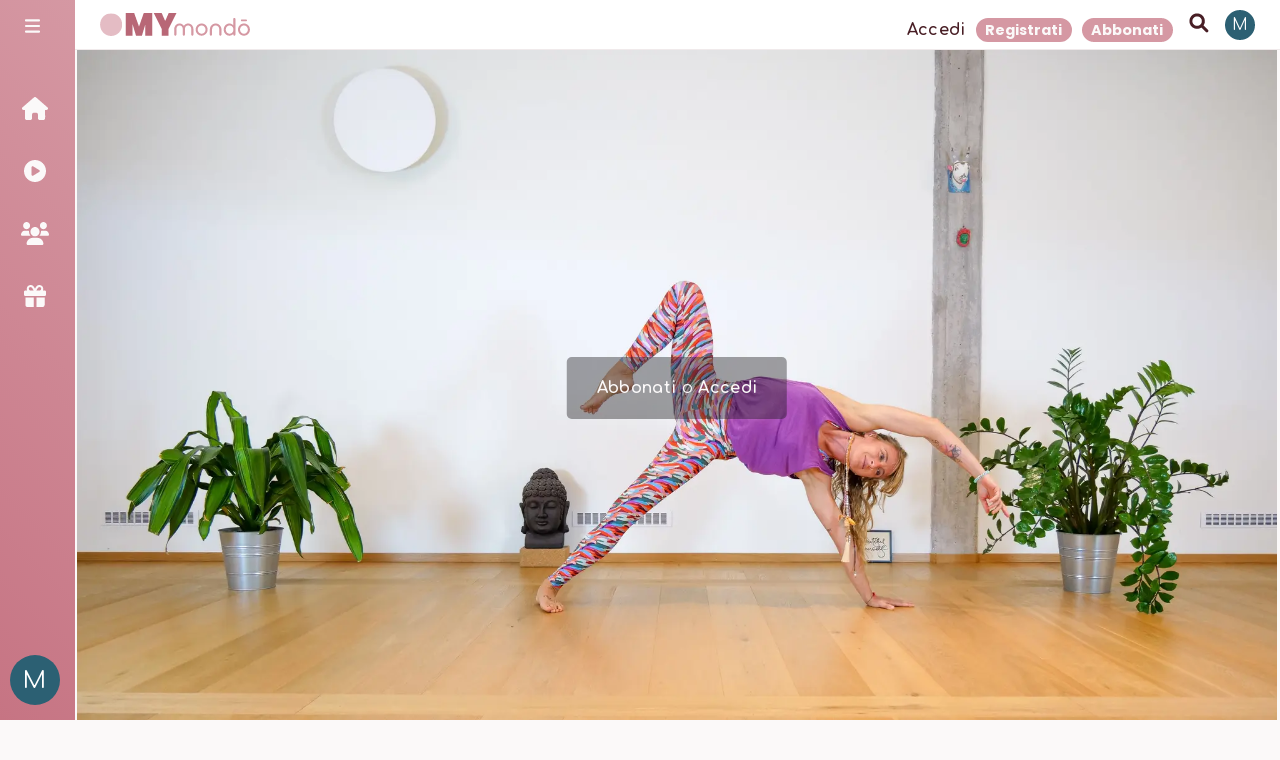

--- FILE ---
content_type: text/html; charset=utf-8
request_url: https://mymondo.yoga/video/2600
body_size: 9942
content:
<!DOCTYPE html><html><head><meta charSet="utf-8"/><meta name="viewport" content="width=device-width"/><meta name="next-head-count" content="2"/><link rel="preload" href="/_next/static/media/4c285fdca692ea22-s.p.woff2" as="font" type="font/woff2" crossorigin="anonymous" data-next-font="size-adjust"/><link rel="preload" href="/_next/static/media/8888a3826f4a3af4-s.p.woff2" as="font" type="font/woff2" crossorigin="anonymous" data-next-font="size-adjust"/><link rel="preload" href="/_next/static/media/0484562807a97172-s.p.woff2" as="font" type="font/woff2" crossorigin="anonymous" data-next-font="size-adjust"/><link rel="preload" href="/_next/static/media/b957ea75a84b6ea7-s.p.woff2" as="font" type="font/woff2" crossorigin="anonymous" data-next-font="size-adjust"/><link rel="preload" href="/_next/static/media/7db6c35d839a711c-s.p.woff2" as="font" type="font/woff2" crossorigin="anonymous" data-next-font="size-adjust"/><link rel="preload" href="/_next/static/media/6245472ced48d3be-s.p.woff2" as="font" type="font/woff2" crossorigin="anonymous" data-next-font="size-adjust"/><link rel="preload" href="/_next/static/media/215b7dfa0255317a-s.p.woff2" as="font" type="font/woff2" crossorigin="anonymous" data-next-font="size-adjust"/><link rel="preload" href="/_next/static/css/527c3c629437cb1c.css" as="style"/><link rel="stylesheet" href="/_next/static/css/527c3c629437cb1c.css" data-n-g=""/><noscript data-n-css=""></noscript><script defer="" nomodule="" src="/_next/static/chunks/polyfills-c67a75d1b6f99dc8.js"></script><script src="/_next/static/chunks/webpack-8030a4cb2fda4d40.js" defer=""></script><script src="/_next/static/chunks/framework-ce84985cd166733a.js" defer=""></script><script src="/_next/static/chunks/main-a7ec8ea3296e953b.js" defer=""></script><script src="/_next/static/chunks/pages/_app-33a890b37e0fd717.js" defer=""></script><script src="/_next/static/chunks/29107295-54c46f60208f68c8.js" defer=""></script><script src="/_next/static/chunks/1247-d97db7e10e2f28a5.js" defer=""></script><script src="/_next/static/chunks/9111-56795e3739778223.js" defer=""></script><script src="/_next/static/chunks/8934-a84cc1cebac63258.js" defer=""></script><script src="/_next/static/chunks/3372-1798b0070013d26e.js" defer=""></script><script src="/_next/static/chunks/9741-562c34c03d1b4426.js" defer=""></script><script src="/_next/static/chunks/6465-f65317f716a6156f.js" defer=""></script><script src="/_next/static/chunks/4680-ed1efc78c9aafad2.js" defer=""></script><script src="/_next/static/chunks/3942-fdbebb50199b4332.js" defer=""></script><script src="/_next/static/chunks/4486-b1de859ece477461.js" defer=""></script><script src="/_next/static/chunks/2086-3f68a57faadc9ec2.js" defer=""></script><script src="/_next/static/chunks/2881-0ef9f16da6779e8a.js" defer=""></script><script src="/_next/static/chunks/2581-4ff81380005470ed.js" defer=""></script><script src="/_next/static/chunks/8863-1d90fbafde73fce4.js" defer=""></script><script src="/_next/static/chunks/pages/video/%5Bid%5D-abc3f06b426528cf.js" defer=""></script><script src="/_next/static/OE2_AZ8ZHJz_lhKcWQkyt/_buildManifest.js" defer=""></script><script src="/_next/static/OE2_AZ8ZHJz_lhKcWQkyt/_ssgManifest.js" defer=""></script><style id="__jsx-1310225005">:root{--primary-50: 252, 248, 249;--primary-100: 248, 237, 239;--primary-200: 240, 219, 223;--primary-300: 228, 190, 197;--primary-400: 202, 125, 139;--primary-500: 167, 68, 86;--primary-600: 119, 49, 62;--primary-700: 87, 35, 45;--primary-800: 51, 21, 26;--primary-900: 25, 10, 13;--primary-950: 14, 6, 7;--secondary-50: 252, 248, 249;--secondary-100: 247, 238, 239;--secondary-200: 239, 220, 224;--secondary-300: 226, 193, 199;--secondary-400: 196, 130, 142;--secondary-500: 160, 75, 91;--secondary-600: 114, 54, 65;--secondary-700: 83, 39, 47;--secondary-800: 49, 23, 28;--secondary-900: 24, 11, 14;--secondary-950: 14, 7, 8;--bg-50: 251, 249, 249;--bg-100: 245, 240, 240;--bg-200: 235, 224, 224;--bg-300: 218, 200, 200;--bg-400: 182, 145, 145;--bg-500: 141, 94, 94;--bg-600: 101, 67, 67;--bg-700: 73, 49, 49;--bg-800: 43, 29, 29;--bg-900: 21, 14, 14;--bg-950: 12, 8, 8;--fg-50: 252, 248, 249;--fg-100: 247, 237, 239;--fg-200: 240, 219, 223;--fg-300: 228, 190, 197;--fg-400: 201, 126, 138;--fg-500: 165, 69, 85;--fg-600: 119, 50, 61;--fg-700: 86, 36, 44;--fg-800: 50, 21, 26;--fg-900: 25, 11, 13;--fg-950: 14, 6, 7;--accent-50: 247, 253, 252;--accent-100: 236, 249, 249;--accent-200: 216, 243, 242;--accent-300: 186, 233, 232;--accent-400: 116, 210, 208;--accent-500: 57, 177, 175;--accent-600: 41, 127, 126;--accent-700: 30, 92, 91;--accent-800: 17, 54, 53;--accent-900: 9, 27, 27;--accent-950: 5, 15, 15
            }</style><style id="__jsx-772624670">:root{--font-poppins:'__Poppins_a15cc3', '__Poppins_Fallback_a15cc3';--font-comfortaa:'__Comfortaa_7278be', '__Comfortaa_Fallback_7278be'}</style><style data-styled="" data-styled-version="5.3.5">html,body,div,span,applet,object,iframe,h1,h2,h3,h4,h5,h6,p,blockquote,pre,a,abbr,acronym,address,big,cite,code,del,dfn,em,img,ins,kbd,q,s,samp,small,strike,strong,sub,sup,tt,var,b,u,i,center,dl,dt,dd,menu,ol,ul,li,fieldset,form,label,legend,table,caption,tbody,tfoot,thead,tr,th,td,article,aside,canvas,details,embed,figure,figcaption,footer,header,hgroup,main,menu,nav,output,ruby,section,summary,time,mark,audio,video{margin:0;padding:0;border:0;font-size:100%;font:inherit;vertical-align:baseline;}/*!sc*/
article,aside,details,figcaption,figure,footer,header,hgroup,main,menu,nav,section{display:block;}/*!sc*/
*[hidden]{display:none;}/*!sc*/
body{line-height:1;}/*!sc*/
menu,ol,ul{list-style:none;}/*!sc*/
blockquote,q{quotes:none;}/*!sc*/
blockquote:before,blockquote:after,q:before,q:after{content:'';content:none;}/*!sc*/
table{border-collapse:collapse;border-spacing:0;}/*!sc*/
:root{--base-spacing:0.3125rem;}/*!sc*/
html{background-color:hsla(349,16.84%,98%,1);color:hsla(349,42.1%,20%,1);font-family:var(--font-comfortaa);min-height:100%;min-width:100%;-webkit-scroll-behavior:smooth;-moz-scroll-behavior:smooth;-ms-scroll-behavior:smooth;scroll-behavior:smooth;}/*!sc*/
*{box-sizing:border-box;font-family:inherit;}/*!sc*/
*::-webkit-scrollbar{width:6px;height:6px;}/*!sc*/
*::-webkit-scrollbar-track{background:hsla(349,16.84%,98%,0.2);}/*!sc*/
*::-webkit-scrollbar-thumb{background:hsla(349,7.016666666666667%,57%,1);width:10px;height:10px;border-radius:3px;}/*!sc*/
*::-webkit-scrollbar-thumb:hover{background:hsla(349,7.016666666666667%,47%,1);}/*!sc*/
body,html{display:grid;grid-template-columns:1fr;grid-template-rows:1fr;}/*!sc*/
body > div{display:grid;grid-template-columns:1fr;grid-template-rows:1fr;}/*!sc*/
button{border:none;background-color:transparent;color:hsla(349,42.1%,20%,1);padding:0;}/*!sc*/
a{color:inherit;-webkit-text-decoration:none;text-decoration:none;}/*!sc*/
data-styled.g2[id="sc-global-faFoLV1"]{content:"sc-global-faFoLV1,"}/*!sc*/
</style><meta charSet="utf-8"/><meta name="norton-safeweb-site-verification" content="K3WGKUSWFOCNH8UIUM13B599MS2162YPKOD3H4W3ON48X6KRBNKV4Q985MEH13VFHAEV219MRMONYZZI4V1B2IJ69P9HJGMNYYINH-K4X16RHG6UH1NMHD8FKAVWTRCJ"/><link rel="apple-touch-icon" sizes="180x180" href="/apple-touch-icon.png"/><link rel="icon" type="image/png" sizes="32x32" href="/favicon-32x32.png"/><link rel="icon" type="image/png" sizes="16x16" href="/favicon-16x16.png"/><link rel="manifest" href="/site.webmanifest"/><link rel="mask-icon" href="/safari-pinned-tab.svg" color="#5bbad5"/><meta name="msapplication-TileColor" content="#da532c"/><meta name="theme-color" content="#fff3f3"/></head><body><div id="__next"><noscript><iframe src="https://www.googletagmanager.com/ns.html?id=GTM-54J5V6X" height="0" width="0" style="display:none;visibility:hidden"></iframe></noscript><div id="app" class="jsx-772624670"></div><div id="portals" class="jsx-772624670"></div></div><script id="__NEXT_DATA__" type="application/json">{"props":{"pageProps":{"video":{"id":2600,"title":"3°Pratica_Alla ricerca dell'intensità (again!)","description":"Continuiamo a praticare insieme ad Ameriga, confrontandoci con lei, interpretando le sue parole e sperimentando come la sua pratica si traduce nelle nostre personali ed uniche percezioni, immergendoci in quella inebriante sensazione del corpo che esiste qui, adesso, in questo unico momento presente, diverso da quello prima e diverso da quello che arriverà dopo.\nAmeriga ci guida in una pratica ricca, creativa con anche momenti in cui praticheremo lentamente ma questo non significa che la sequenza sia più semplice, infatti più lentamente ci muoviamo e più intensamente andremo a sentire muscoli che normalmente non sono ingaggiati e che giacciono assopiti sotto la pelle. \n\n\n","duration":35,"course":null,"category":{"id":12,"name":"Bhakti Prema Vinyasa","parent":{"id":31,"name":"Yoga","parent":null,"description":null,"shortDescription":null,"color":null,"published_at":"2022-07-11T09:26:41.612Z","created_at":"2022-07-11T09:26:33.035Z","updated_at":"2022-07-11T09:28:27.616Z","Icon":null,"referred":null},"description":null,"shortDescription":null,"color":null,"published_at":"2021-11-25T16:38:14.610Z","created_at":"2021-11-25T16:38:14.613Z","updated_at":"2022-07-11T09:28:27.607Z","Icon":null,"referred":null},"isFree":null,"publishAt":null,"published_at":"2023-04-10T03:00:00.000Z","created_at":"2023-03-03T15:16:27.304Z","updated_at":"2024-09-16T15:31:42.851Z","level":null,"baseLevel":null,"baseIntensity":null,"baseMood":null,"spotify":null,"intensity":null,"situa":null,"coverImage":[{"id":1269,"name":"Somatic Yoga_3°Pratica.jpg","alternativeText":"","caption":"","width":5184,"height":2916,"formats":{"large":{"ext":".jpg","url":"https://cdn.mymondo.yoga/large_Somatic_Yoga_3_Pratica_c64c85d7e5.jpg","hash":"large_Somatic_Yoga_3_Pratica_c64c85d7e5","mime":"image/jpeg","name":"large_Somatic Yoga_3°Pratica.jpg","path":null,"size":57.82,"width":1000,"height":563},"small":{"ext":".jpg","url":"https://cdn.mymondo.yoga/small_Somatic_Yoga_3_Pratica_c64c85d7e5.jpg","hash":"small_Somatic_Yoga_3_Pratica_c64c85d7e5","mime":"image/jpeg","name":"small_Somatic Yoga_3°Pratica.jpg","path":null,"size":18.72,"width":500,"height":281},"medium":{"ext":".jpg","url":"https://cdn.mymondo.yoga/medium_Somatic_Yoga_3_Pratica_c64c85d7e5.jpg","hash":"medium_Somatic_Yoga_3_Pratica_c64c85d7e5","mime":"image/jpeg","name":"medium_Somatic Yoga_3°Pratica.jpg","path":null,"size":36.58,"width":750,"height":422},"thumbnail":{"ext":".jpg","url":"https://cdn.mymondo.yoga/thumbnail_Somatic_Yoga_3_Pratica_c64c85d7e5.jpg","hash":"thumbnail_Somatic_Yoga_3_Pratica_c64c85d7e5","mime":"image/jpeg","name":"thumbnail_Somatic Yoga_3°Pratica.jpg","path":null,"size":6.31,"width":245,"height":138}},"hash":"Somatic_Yoga_3_Pratica_c64c85d7e5","ext":".jpg","mime":"image/jpeg","size":1028.15,"url":"https://cdn.mymondo.yoga/Somatic_Yoga_3_Pratica_c64c85d7e5.jpg","previewUrl":null,"provider":"aws-s3-advanced","provider_metadata":null,"created_at":"2023-03-03T19:49:36.539Z","updated_at":"2023-03-03T19:49:36.552Z"}],"visuals":[{"id":9258,"user":277,"percent":98.8,"counter":1,"liked":false,"published_at":"2023-04-10T05:18:36.406Z","created_at":"2023-04-10T05:18:36.408Z","updated_at":"2023-04-11T19:39:13.364Z","completed":true},{"id":9261,"user":44,"percent":100,"counter":1,"liked":false,"published_at":"2023-04-10T05:45:34.263Z","created_at":"2023-04-10T05:45:34.265Z","updated_at":"2023-11-17T10:44:15.214Z","completed":true},{"id":9265,"user":107,"percent":0,"counter":0,"liked":false,"published_at":"2023-04-10T07:48:56.636Z","created_at":"2023-04-10T07:48:56.638Z","updated_at":"2024-08-14T10:48:15.748Z","completed":false},{"id":9268,"user":36,"percent":0,"counter":1,"liked":false,"published_at":"2023-04-10T08:27:56.306Z","created_at":"2023-04-10T08:27:56.308Z","updated_at":"2024-12-16T17:00:51.994Z","completed":false},{"id":9269,"user":295,"percent":0,"counter":0,"liked":false,"published_at":"2023-04-10T08:44:42.582Z","created_at":"2023-04-10T08:44:42.584Z","updated_at":"2023-04-10T08:44:42.604Z","completed":false},{"id":9280,"user":385,"percent":31.1,"counter":2,"liked":true,"published_at":"2023-04-10T13:53:12.542Z","created_at":"2023-04-10T13:53:12.544Z","updated_at":"2023-04-22T11:31:07.981Z","completed":true},{"id":9284,"user":303,"percent":100,"counter":0,"liked":false,"published_at":"2023-04-10T16:25:23.756Z","created_at":"2023-04-10T16:25:23.758Z","updated_at":"2025-12-28T07:20:34.640Z","completed":false},{"id":9292,"user":67,"percent":95.5,"counter":4,"liked":false,"published_at":"2023-04-11T04:20:35.676Z","created_at":"2023-04-11T04:20:35.678Z","updated_at":"2024-10-25T04:05:37.582Z","completed":true},{"id":9297,"user":351,"percent":79.80000000000001,"counter":0,"liked":false,"published_at":"2023-04-11T06:18:34.061Z","created_at":"2023-04-11T06:18:34.062Z","updated_at":"2023-04-23T03:47:23.598Z","completed":false},{"id":9298,"user":99,"percent":0,"counter":0,"liked":false,"published_at":"2023-04-11T08:52:53.387Z","created_at":"2023-04-11T08:52:53.387Z","updated_at":"2023-04-11T08:52:53.425Z","completed":false},{"id":9299,"user":428,"percent":100,"counter":1,"liked":false,"published_at":"2023-04-11T09:48:56.738Z","created_at":"2023-04-11T09:48:56.740Z","updated_at":"2023-04-18T08:31:45.395Z","completed":true},{"id":9305,"user":564,"percent":94.8,"counter":1,"liked":false,"published_at":"2023-04-11T12:53:52.187Z","created_at":"2023-04-11T12:53:52.188Z","updated_at":"2023-04-11T13:19:22.968Z","completed":true},{"id":9306,"user":550,"percent":41.4,"counter":2,"liked":false,"published_at":"2023-04-11T13:09:13.234Z","created_at":"2023-04-11T13:09:13.239Z","updated_at":"2023-10-25T05:09:14.854Z","completed":false},{"id":9326,"user":464,"percent":7.3,"counter":0,"liked":false,"published_at":"2023-04-12T08:13:29.221Z","created_at":"2023-04-12T08:13:29.223Z","updated_at":"2023-04-12T08:13:48.029Z","completed":false},{"id":9334,"user":132,"percent":0.1,"counter":0,"liked":false,"published_at":"2023-04-12T14:30:26.284Z","created_at":"2023-04-12T14:30:26.285Z","updated_at":"2023-04-12T14:30:31.550Z","completed":false},{"id":9413,"user":57,"percent":0,"counter":1,"liked":false,"published_at":"2023-04-15T21:37:41.950Z","created_at":"2023-04-15T21:37:41.951Z","updated_at":"2023-05-21T07:18:10.595Z","completed":true},{"id":9424,"user":42,"percent":100,"counter":3,"liked":false,"published_at":"2023-04-16T06:31:31.407Z","created_at":"2023-04-16T06:31:31.412Z","updated_at":"2023-09-11T05:27:58.646Z","completed":true},{"id":9433,"user":83,"percent":0,"counter":2,"liked":false,"published_at":"2023-04-16T10:23:14.753Z","created_at":"2023-04-16T10:23:14.754Z","updated_at":"2023-04-30T11:07:38.258Z","completed":true},{"id":9463,"user":1,"percent":0,"counter":0,"liked":false,"published_at":"2023-04-17T08:08:11.161Z","created_at":"2023-04-17T08:08:11.162Z","updated_at":"2025-10-16T08:29:12.645Z","completed":false},{"id":9490,"user":165,"percent":0,"counter":0,"liked":false,"published_at":"2023-04-18T09:09:32.309Z","created_at":"2023-04-18T09:09:32.311Z","updated_at":"2023-04-18T09:09:32.362Z","completed":false},{"id":9544,"user":59,"percent":83.2,"counter":3,"liked":false,"published_at":"2023-04-20T06:49:09.820Z","created_at":"2023-04-20T06:49:09.821Z","updated_at":"2023-05-11T09:39:59.961Z","completed":true},{"id":9612,"user":35,"percent":0,"counter":1,"liked":false,"published_at":"2023-04-22T10:24:59.725Z","created_at":"2023-04-22T10:24:59.725Z","updated_at":"2023-05-01T07:50:24.242Z","completed":false},{"id":9905,"user":267,"percent":100,"counter":2,"liked":false,"published_at":"2023-05-01T11:18:49.007Z","created_at":"2023-05-01T11:18:49.008Z","updated_at":"2024-11-06T17:30:06.092Z","completed":true},{"id":10012,"user":37,"percent":0,"counter":0,"liked":false,"published_at":"2023-05-04T17:28:53.582Z","created_at":"2023-05-04T17:28:53.591Z","updated_at":"2023-05-04T17:28:53.966Z","completed":false},{"id":10121,"user":85,"percent":2.1999999999999997,"counter":0,"liked":false,"published_at":"2023-05-10T09:54:07.816Z","created_at":"2023-05-10T09:54:07.818Z","updated_at":"2023-05-10T09:55:32.948Z","completed":false},{"id":10128,"user":77,"percent":97.2,"counter":2,"liked":false,"published_at":"2023-05-10T16:33:31.841Z","created_at":"2023-05-10T16:33:31.842Z","updated_at":"2023-05-28T07:45:42.255Z","completed":true},{"id":10502,"user":626,"percent":100,"counter":1,"liked":false,"published_at":"2023-05-24T14:14:05.851Z","created_at":"2023-05-24T14:14:05.852Z","updated_at":"2023-05-24T15:50:18.525Z","completed":true},{"id":10808,"user":61,"percent":100,"counter":1,"liked":false,"published_at":"2023-06-04T13:54:40.220Z","created_at":"2023-06-04T13:54:40.221Z","updated_at":"2024-04-28T09:40:02.572Z","completed":true},{"id":10901,"user":24,"percent":18.4,"counter":0,"liked":false,"published_at":"2023-06-08T09:16:37.789Z","created_at":"2023-06-08T09:16:37.792Z","updated_at":"2023-06-08T09:17:16.813Z","completed":false},{"id":10953,"user":347,"percent":73.6,"counter":1,"liked":false,"published_at":"2023-06-10T08:26:37.217Z","created_at":"2023-06-10T08:26:37.218Z","updated_at":"2023-07-14T07:25:05.560Z","completed":false},{"id":11853,"user":306,"percent":25.1,"counter":0,"liked":false,"published_at":"2023-07-01T12:49:32.016Z","created_at":"2023-07-01T12:49:32.017Z","updated_at":"2023-07-01T12:53:06.369Z","completed":false},{"id":11864,"user":635,"percent":99.5,"counter":1,"liked":false,"published_at":"2023-07-01T17:04:18.088Z","created_at":"2023-07-01T17:04:18.089Z","updated_at":"2023-07-01T17:42:21.345Z","completed":true},{"id":12027,"user":50,"percent":100,"counter":1,"liked":false,"published_at":"2023-07-03T20:44:38.667Z","created_at":"2023-07-03T20:44:38.669Z","updated_at":"2023-07-03T21:29:13.208Z","completed":true},{"id":12309,"user":109,"percent":0,"counter":0,"liked":false,"published_at":"2023-07-11T18:34:07.023Z","created_at":"2023-07-11T18:34:07.025Z","updated_at":"2023-07-11T18:34:07.039Z","completed":false},{"id":12393,"user":632,"percent":100,"counter":2,"liked":false,"published_at":"2023-07-14T07:59:40.888Z","created_at":"2023-07-14T07:59:40.890Z","updated_at":"2025-07-07T06:27:44.632Z","completed":true},{"id":12737,"user":145,"percent":0,"counter":0,"liked":false,"published_at":"2023-07-24T18:13:43.797Z","created_at":"2023-07-24T18:13:43.799Z","updated_at":"2023-07-24T18:13:43.812Z","completed":false},{"id":14705,"user":143,"percent":100,"counter":1,"liked":false,"published_at":"2023-09-21T15:52:48.473Z","created_at":"2023-09-21T15:52:48.475Z","updated_at":"2023-09-22T16:31:20.590Z","completed":true},{"id":16278,"user":693,"percent":52,"counter":0,"liked":false,"published_at":"2023-11-06T23:07:26.377Z","created_at":"2023-11-06T23:07:26.378Z","updated_at":"2023-11-24T17:38:43.936Z","completed":false},{"id":16766,"user":890,"percent":19.900000000000002,"counter":1,"liked":false,"published_at":"2023-11-25T06:15:35.396Z","created_at":"2023-11-25T06:15:35.397Z","updated_at":"2023-11-25T06:23:27.233Z","completed":false},{"id":17254,"user":304,"percent":0,"counter":0,"liked":false,"published_at":"2023-12-11T14:18:01.830Z","created_at":"2023-12-11T14:18:01.832Z","updated_at":"2023-12-11T14:18:01.853Z","completed":false},{"id":18067,"user":922,"percent":100,"counter":3,"liked":false,"published_at":"2024-01-02T13:25:00.295Z","created_at":"2024-01-02T13:25:00.297Z","updated_at":"2024-01-02T14:15:37.894Z","completed":true},{"id":19111,"user":927,"percent":34.4,"counter":1,"liked":false,"published_at":"2024-02-06T13:52:23.849Z","created_at":"2024-02-06T13:52:23.850Z","updated_at":"2024-02-08T11:02:33.374Z","completed":true},{"id":19956,"user":66,"percent":0,"counter":0,"liked":false,"published_at":"2024-03-13T14:03:05.873Z","created_at":"2024-03-13T14:03:05.874Z","updated_at":"2025-06-19T09:47:17.313Z","completed":false},{"id":21220,"user":833,"percent":0,"counter":0,"liked":false,"published_at":"2024-05-05T17:10:23.778Z","created_at":"2024-05-05T17:10:23.780Z","updated_at":"2024-05-05T17:10:23.803Z","completed":false},{"id":21614,"user":1101,"percent":0,"counter":0,"liked":false,"published_at":"2024-05-15T07:03:40.798Z","created_at":"2024-05-15T07:03:40.801Z","updated_at":"2024-05-15T07:03:40.828Z","completed":false},{"id":21684,"user":1087,"percent":100,"counter":1,"liked":false,"published_at":"2024-05-18T09:41:51.824Z","created_at":"2024-05-18T09:41:51.826Z","updated_at":"2024-05-19T14:05:34.383Z","completed":true},{"id":21918,"user":1003,"percent":0,"counter":0,"liked":false,"published_at":"2024-05-29T17:03:47.430Z","created_at":"2024-05-29T17:03:47.440Z","updated_at":"2024-05-29T17:03:47.481Z","completed":false},{"id":22950,"user":273,"percent":100,"counter":2,"liked":false,"published_at":"2024-07-03T17:23:10.234Z","created_at":"2024-07-03T17:23:10.236Z","updated_at":"2024-07-04T16:48:13.680Z","completed":true},{"id":25241,"user":785,"percent":0.5,"counter":0,"liked":false,"published_at":"2024-09-16T15:56:07.434Z","created_at":"2024-09-16T15:56:07.435Z","updated_at":"2024-09-16T16:00:55.790Z","completed":false},{"id":25667,"user":65,"percent":0,"counter":0,"liked":false,"published_at":"2024-10-04T13:31:03.243Z","created_at":"2024-10-04T13:31:03.246Z","updated_at":"2024-10-04T13:31:03.308Z","completed":false},{"id":26373,"user":1267,"percent":0,"counter":0,"liked":false,"published_at":"2024-11-06T09:56:15.483Z","created_at":"2024-11-06T09:56:15.484Z","updated_at":"2024-11-06T09:56:15.505Z","completed":false},{"id":28764,"user":1007,"percent":100,"counter":1,"liked":false,"published_at":"2025-03-14T18:26:51.858Z","created_at":"2025-03-14T18:26:51.866Z","updated_at":"2025-03-15T16:28:43.751Z","completed":true},{"id":30566,"user":1361,"percent":99.7,"counter":4,"liked":false,"published_at":"2025-06-24T09:42:53.111Z","created_at":"2025-06-24T09:42:53.115Z","updated_at":"2025-12-14T16:14:12.262Z","completed":true},{"id":32028,"user":612,"percent":0,"counter":1,"liked":false,"published_at":"2025-08-29T06:38:40.197Z","created_at":"2025-08-29T06:38:40.209Z","updated_at":"2025-08-29T08:18:19.658Z","completed":false},{"id":32106,"user":159,"percent":0,"counter":0,"liked":false,"published_at":"2025-08-31T13:08:01.482Z","created_at":"2025-08-31T13:08:01.484Z","updated_at":"2025-08-31T13:08:01.569Z","completed":false},{"id":32398,"user":1340,"percent":0,"counter":0,"liked":false,"published_at":"2025-09-12T15:38:22.346Z","created_at":"2025-09-12T15:38:22.350Z","updated_at":"2025-09-12T15:38:22.439Z","completed":false},{"id":33702,"user":80,"percent":82.89999999999999,"counter":3,"liked":false,"published_at":"2025-11-24T11:52:28.126Z","created_at":"2025-11-24T11:52:28.132Z","updated_at":"2025-11-24T14:21:05.431Z","completed":true},{"id":34188,"user":888,"percent":0,"counter":0,"liked":false,"published_at":"2025-12-25T17:44:17.761Z","created_at":"2025-12-25T17:44:17.762Z","updated_at":"2025-12-25T17:44:17.849Z","completed":false}],"teachers":[{"id":24,"username":"Ameriga Giannone","email":"love@yogawithameriga.com","provider":"local","confirmed":false,"blocked":null,"role":4,"customer_id":null,"firstName":"Ameriga","lastName":"Giannone","activeSubscription":null,"token":null,"created_at":"2021-11-25T16:38:14.615Z","updated_at":"2023-04-01T12:23:12.193Z","phone":null,"sex":null,"marketing_consent":null,"terms_consent":null,"privacy_consent":null,"cookie_consent":null,"trial_used":null,"notifications":80,"teacherTrailer":null,"bio":null,"referral":null,"referred":null,"slug":"ameriga-giannone","referred_by":null,"excludeFromSliders":null,"avatar":{"id":1276,"name":"Somatic Yoga_1°Teoria.jpg","alternativeText":"","caption":"","width":1620,"height":1620,"formats":{"large":{"ext":".jpg","url":"https://cdn.mymondo.yoga/large_Somatic_Yoga_1_Teoria_d242877182.jpg","hash":"large_Somatic_Yoga_1_Teoria_d242877182","mime":"image/jpeg","name":"large_Somatic Yoga_1°Teoria.jpg","path":null,"size":123.83,"width":1000,"height":1000},"small":{"ext":".jpg","url":"https://cdn.mymondo.yoga/small_Somatic_Yoga_1_Teoria_d242877182.jpg","hash":"small_Somatic_Yoga_1_Teoria_d242877182","mime":"image/jpeg","name":"small_Somatic Yoga_1°Teoria.jpg","path":null,"size":40.38,"width":500,"height":500},"medium":{"ext":".jpg","url":"https://cdn.mymondo.yoga/medium_Somatic_Yoga_1_Teoria_d242877182.jpg","hash":"medium_Somatic_Yoga_1_Teoria_d242877182","mime":"image/jpeg","name":"medium_Somatic Yoga_1°Teoria.jpg","path":null,"size":76.94,"width":750,"height":750},"thumbnail":{"ext":".jpg","url":"https://cdn.mymondo.yoga/thumbnail_Somatic_Yoga_1_Teoria_d242877182.jpg","hash":"thumbnail_Somatic_Yoga_1_Teoria_d242877182","mime":"image/jpeg","name":"thumbnail_Somatic Yoga_1°Teoria.jpg","path":null,"size":6.04,"width":156,"height":156}},"hash":"Somatic_Yoga_1_Teoria_d242877182","ext":".jpg","mime":"image/jpeg","size":253.68,"url":"https://cdn.mymondo.yoga/Somatic_Yoga_1_Teoria_d242877182.jpg","previewUrl":null,"provider":"aws-s3-advanced","provider_metadata":null,"created_at":"2023-03-17T08:54:51.910Z","updated_at":"2023-03-17T08:54:51.920Z"}}],"tags":[]},"views":52,"likes":1,"comments":[],"commentsCount":0,"free":false,"freeVimeoLink":null,"course":{"id":98,"title":"Yoga consapevole","description":"Ameriga ha percorso in lungo e in largo le tante strade dello Yoga per poi tornare a casa, al suo corpo.\nHa sperimentato forza, agilità, resistenza, equilibrio per capire infine che la sua pratica doveva essere il più possibile quella che le permette di arrivare in contatto con il corpo da dentro, di trovare quella verità che proviene dalle nostre sensazioni fisiche che non sono state ancora mediate dalla mente e dai nostri schemi mentali.\n\nIn questo nuovo corso  Ameriga ci porta a sperimentare un nuovo modo di praticare che ci aiuterà a cambiare il nostro atteggiamento nell'affrontare le posture e a rompere le vecchie regole per cercarne di nuove che ci portino nella totale consapevolezza di Mente, Corpo e Respiro. \n\n“Il corpo può solo esistere nel momento presente” ci dice Ameriga e in questo corso attraverso la pratica ci guida alla scoperta di questa verità che è solo nostra e di cui la nostra pratica non potrà più fare a meno.\n\nOrmai la conoscete, Ameriga ama le sfide ma è proprio questa qualità che amiamo in lei! \n\n\n\n","shortDescription":"Ameriga ha percorso lungo e in largo le tante strade dello Yoga per poi tornare a casa, al suo corpo.\nHa sperimentato forza, agilità, resistenza, equilibrio per capire che la sua pratica doveva essere il più possibile quella che le permette di arrivare in contatto con il corpo da dentro, per poter così trovare quella verità che proviene dalle nostre sensazioni fisiche che non sono state ancora mediate dalla mente e dai nostri schemi mentali.\n\nIn questo nuovo corso  Ameriga ci porta a sperimentare un nuovo modo di praticare che ci aiuterà a cambiare il nostro atteggiamento nell'affrontare le posture e a rompere le vecchie regole per cercarne di nuove che ci portino nella totale consapevolezza di Mente, Corpo e Respiro. \n\n“Il corpo può solo esistere nel momento presente” ci dice Ameriga e in questo corso attraverso la pratica Somatica ci guida alla scoperta di questa verità che è solo nostra e di cui la nostra pratica non potrà più fare a meno.\n\nOrmai la conoscete, Ameriga ama le sfide ma è proprio questa qualità che amiamo in lei! \n","isFree":false,"publishAt":null,"published_at":"2023-03-16T16:58:07.615Z","created_at":"2023-03-03T15:18:55.738Z","updated_at":"2024-09-16T15:12:19.186Z","trailerLink":"https://player.vimeo.com/804488910","product_relation":96,"category":{"id":12,"name":"Bhakti Prema Vinyasa","parent":31,"description":null,"shortDescription":null,"color":null,"published_at":"2021-11-25T16:38:14.610Z","created_at":"2021-11-25T16:38:14.613Z","updated_at":"2022-07-11T09:28:27.607Z","Icon":null,"referred":null},"spotify":null,"verticalTrailer":false,"hide_video_description_on_preview":true,"section":[{"id":114,"title":"Classi di Teoria","videos":[{"id":290,"video":{"id":2596,"duration":10,"published_at":"2023-03-20T04:00:00.000Z","publishAt":"2023-12-22T11:00:00.000Z","title":"1° teoria: introduzione","coverImage":[{"id":1265,"name":"Somatic Yoga_1°Teoria.jpeg","alternativeText":"","caption":"","width":2880,"height":1620,"formats":{"large":{"ext":".jpeg","url":"https://cdn.mymondo.yoga/large_Somatic_Yoga_1_Teoria_8ac8aacf39.jpeg","hash":"large_Somatic_Yoga_1_Teoria_8ac8aacf39","mime":"image/jpeg","name":"large_Somatic Yoga_1°Teoria.jpeg","path":null,"size":69.05,"width":1000,"height":563},"small":{"ext":".jpeg","url":"https://cdn.mymondo.yoga/small_Somatic_Yoga_1_Teoria_8ac8aacf39.jpeg","hash":"small_Somatic_Yoga_1_Teoria_8ac8aacf39","mime":"image/jpeg","name":"small_Somatic Yoga_1°Teoria.jpeg","path":null,"size":23.42,"width":500,"height":281},"medium":{"ext":".jpeg","url":"https://cdn.mymondo.yoga/medium_Somatic_Yoga_1_Teoria_8ac8aacf39.jpeg","hash":"medium_Somatic_Yoga_1_Teoria_8ac8aacf39","mime":"image/jpeg","name":"medium_Somatic Yoga_1°Teoria.jpeg","path":null,"size":44.42,"width":750,"height":422},"thumbnail":{"ext":".jpeg","url":"https://cdn.mymondo.yoga/thumbnail_Somatic_Yoga_1_Teoria_8ac8aacf39.jpeg","hash":"thumbnail_Somatic_Yoga_1_Teoria_8ac8aacf39","mime":"image/jpeg","name":"thumbnail_Somatic Yoga_1°Teoria.jpeg","path":null,"size":7.73,"width":245,"height":138}},"hash":"Somatic_Yoga_1_Teoria_8ac8aacf39","ext":".jpeg","mime":"image/jpeg","size":329.28,"url":"https://cdn.mymondo.yoga/Somatic_Yoga_1_Teoria_8ac8aacf39.jpeg","previewUrl":null,"provider":"aws-s3-advanced","provider_metadata":null,"created_by":3,"updated_by":3,"created_at":"2023-03-03T19:49:26.956Z","updated_at":"2023-03-03T19:49:27.001Z"}]},"description":"Ameriga ci introduce allo Yoga Somatico con una Lezione Teorica dove affronta argomenti che non solo ha studiato ma che fanno parte della sua vita in maniera profonda e totale. E allora ascoltiamo insieme il suo sapere su Corpo, Mente, Emozioni, Anima, sul Qui e Ora che dovrebbe essere il mantra della nostra vita, sul Respiro, sul sentire e sulla nostra capacità di ritrovare la giusta connessione con il nostro Corpo. \nUna lezione che vorrete sentire e risentire più volte, per non perderne neanche una parola.","preview_image":null},{"id":291,"video":{"id":2597,"duration":10,"published_at":"2023-03-21T18:51:23.576Z","publishAt":"2023-03-27T03:00:00.000Z","title":"2° teoria: come praticare uno yoga consapevole","coverImage":[{"id":1267,"name":"Somatic Yoga_2°Teoria.jpg","alternativeText":"","caption":"","width":5126,"height":2883,"formats":{"large":{"ext":".jpg","url":"https://cdn.mymondo.yoga/large_Somatic_Yoga_2_Teoria_66300873c1.jpg","hash":"large_Somatic_Yoga_2_Teoria_66300873c1","mime":"image/jpeg","name":"large_Somatic Yoga_2°Teoria.jpg","path":null,"size":75.49,"width":1000,"height":562},"small":{"ext":".jpg","url":"https://cdn.mymondo.yoga/small_Somatic_Yoga_2_Teoria_66300873c1.jpg","hash":"small_Somatic_Yoga_2_Teoria_66300873c1","mime":"image/jpeg","name":"small_Somatic Yoga_2°Teoria.jpg","path":null,"size":24.97,"width":500,"height":281},"medium":{"ext":".jpg","url":"https://cdn.mymondo.yoga/medium_Somatic_Yoga_2_Teoria_66300873c1.jpg","hash":"medium_Somatic_Yoga_2_Teoria_66300873c1","mime":"image/jpeg","name":"medium_Somatic Yoga_2°Teoria.jpg","path":null,"size":47.87,"width":750,"height":422},"thumbnail":{"ext":".jpg","url":"https://cdn.mymondo.yoga/thumbnail_Somatic_Yoga_2_Teoria_66300873c1.jpg","hash":"thumbnail_Somatic_Yoga_2_Teoria_66300873c1","mime":"image/jpeg","name":"thumbnail_Somatic Yoga_2°Teoria.jpg","path":null,"size":8.25,"width":245,"height":138}},"hash":"Somatic_Yoga_2_Teoria_66300873c1","ext":".jpg","mime":"image/jpeg","size":1378.51,"url":"https://cdn.mymondo.yoga/Somatic_Yoga_2_Teoria_66300873c1.jpg","previewUrl":null,"provider":"aws-s3-advanced","provider_metadata":null,"created_by":3,"updated_by":3,"created_at":"2023-03-03T19:49:27.576Z","updated_at":"2023-03-03T19:49:27.610Z"},{"id":1263,"name":"Somatic Yoga_2°Teoria(2).jpg","alternativeText":"","caption":"","width":5184,"height":2916,"formats":{"large":{"ext":".jpg","url":"https://cdn.mymondo.yoga/large_Somatic_Yoga_2_Teoria_2_ad9db89a01.jpg","hash":"large_Somatic_Yoga_2_Teoria_2_ad9db89a01","mime":"image/jpeg","name":"large_Somatic Yoga_2°Teoria(2).jpg","path":null,"size":54.49,"width":1000,"height":563},"small":{"ext":".jpg","url":"https://cdn.mymondo.yoga/small_Somatic_Yoga_2_Teoria_2_ad9db89a01.jpg","hash":"small_Somatic_Yoga_2_Teoria_2_ad9db89a01","mime":"image/jpeg","name":"small_Somatic Yoga_2°Teoria(2).jpg","path":null,"size":18.05,"width":500,"height":281},"medium":{"ext":".jpg","url":"https://cdn.mymondo.yoga/medium_Somatic_Yoga_2_Teoria_2_ad9db89a01.jpg","hash":"medium_Somatic_Yoga_2_Teoria_2_ad9db89a01","mime":"image/jpeg","name":"medium_Somatic Yoga_2°Teoria(2).jpg","path":null,"size":34.59,"width":750,"height":422},"thumbnail":{"ext":".jpg","url":"https://cdn.mymondo.yoga/thumbnail_Somatic_Yoga_2_Teoria_2_ad9db89a01.jpg","hash":"thumbnail_Somatic_Yoga_2_Teoria_2_ad9db89a01","mime":"image/jpeg","name":"thumbnail_Somatic Yoga_2°Teoria(2).jpg","path":null,"size":6.11,"width":245,"height":138}},"hash":"Somatic_Yoga_2_Teoria_2_ad9db89a01","ext":".jpg","mime":"image/jpeg","size":963.93,"url":"https://cdn.mymondo.yoga/Somatic_Yoga_2_Teoria_2_ad9db89a01.jpg","previewUrl":null,"provider":"aws-s3-advanced","provider_metadata":null,"created_by":3,"updated_by":3,"created_at":"2023-03-03T19:49:19.941Z","updated_at":"2023-03-03T19:49:19.962Z"}]},"description":"Cosa significa praticare in maniera somatica? Come si pratica in maniera somatica?\nPartiamo da queste 2 domande per entrare in questa moderna e stimolante visione della pratica che Ameriga ci propone. Il nostro compito sarà ricercare ed esplorare asana e transizioni per trovare la nostra pratica, quella unica e irrinunciabile perchè è fatta per noi, per quel particolare momento, per il nostro corpo e per la nostra mente. Muoviamoci con una nuova intenzione con la completa consapevolezza del respiro per \"sentire\" sempre di più.","preview_image":null}]},{"id":115,"title":"Classi di Pratica","videos":[{"id":292,"video":{"id":2598,"duration":25,"published_at":"2023-03-27T16:34:24.636Z","publishAt":"2023-03-27T03:00:00.000Z","title":"1° Pratica_Le spalle","coverImage":[{"id":1268,"name":"Somatic Yoga_1°Pratica.jpg","alternativeText":"","caption":"","width":5045,"height":2838,"formats":{"large":{"ext":".jpg","url":"https://cdn.mymondo.yoga/large_Somatic_Yoga_1_Pratica_2c7b5a7a03.jpg","hash":"large_Somatic_Yoga_1_Pratica_2c7b5a7a03","mime":"image/jpeg","name":"large_Somatic Yoga_1°Pratica.jpg","path":null,"size":46.78,"width":1000,"height":563},"small":{"ext":".jpg","url":"https://cdn.mymondo.yoga/small_Somatic_Yoga_1_Pratica_2c7b5a7a03.jpg","hash":"small_Somatic_Yoga_1_Pratica_2c7b5a7a03","mime":"image/jpeg","name":"small_Somatic Yoga_1°Pratica.jpg","path":null,"size":15.61,"width":500,"height":281},"medium":{"ext":".jpg","url":"https://cdn.mymondo.yoga/medium_Somatic_Yoga_1_Pratica_2c7b5a7a03.jpg","hash":"medium_Somatic_Yoga_1_Pratica_2c7b5a7a03","mime":"image/jpeg","name":"medium_Somatic Yoga_1°Pratica.jpg","path":null,"size":30.04,"width":750,"height":422},"thumbnail":{"ext":".jpg","url":"https://cdn.mymondo.yoga/thumbnail_Somatic_Yoga_1_Pratica_2c7b5a7a03.jpg","hash":"thumbnail_Somatic_Yoga_1_Pratica_2c7b5a7a03","mime":"image/jpeg","name":"thumbnail_Somatic Yoga_1°Pratica.jpg","path":null,"size":5.62,"width":245,"height":138}},"hash":"Somatic_Yoga_1_Pratica_2c7b5a7a03","ext":".jpg","mime":"image/jpeg","size":808.2,"url":"https://cdn.mymondo.yoga/Somatic_Yoga_1_Pratica_2c7b5a7a03.jpg","previewUrl":null,"provider":"aws-s3-advanced","provider_metadata":null,"created_by":3,"updated_by":3,"created_at":"2023-03-03T19:49:28.649Z","updated_at":"2023-03-03T19:49:28.658Z"}]},"description":"È molto interessante sentire parlare Ameriga e dopo averla ascoltata siamo ancora più impazienti di praticare con lei! Scopriamo insieme nella pratica cos'è lo Yoga Somatico, partendo dall'esplorazione del nostro corpo per scoprire tutte le nuove sensazioni con cui veniamo in contatto. La prima Pratica Somatica è di livello e intensità base, è focalizzata sulle spalle e sulla parte alta della schiena ed è propedeutica alle due pratiche successive del corso, dove troveremo sempre maggiore  intensità e dove esploreremo tante parti del corpo con posture Yoga \"unconventional\".","preview_image":null},{"id":293,"video":{"id":2599,"duration":50,"published_at":"2023-04-03T03:00:00.000Z","publishAt":null,"title":"2°Pratica_Alla ricerca dell’intensità","coverImage":[{"id":1264,"name":"Somatic Yoga_2°Pratica.jpg","alternativeText":"","caption":"","width":4911,"height":2762,"formats":{"large":{"ext":".jpg","url":"https://cdn.mymondo.yoga/large_Somatic_Yoga_2_Pratica_fa389a1a0b.jpg","hash":"large_Somatic_Yoga_2_Pratica_fa389a1a0b","mime":"image/jpeg","name":"large_Somatic Yoga_2°Pratica.jpg","path":null,"size":51.24,"width":1000,"height":562},"small":{"ext":".jpg","url":"https://cdn.mymondo.yoga/small_Somatic_Yoga_2_Pratica_fa389a1a0b.jpg","hash":"small_Somatic_Yoga_2_Pratica_fa389a1a0b","mime":"image/jpeg","name":"small_Somatic Yoga_2°Pratica.jpg","path":null,"size":17.45,"width":500,"height":281},"medium":{"ext":".jpg","url":"https://cdn.mymondo.yoga/medium_Somatic_Yoga_2_Pratica_fa389a1a0b.jpg","hash":"medium_Somatic_Yoga_2_Pratica_fa389a1a0b","mime":"image/jpeg","name":"medium_Somatic Yoga_2°Pratica.jpg","path":null,"size":33.04,"width":750,"height":422},"thumbnail":{"ext":".jpg","url":"https://cdn.mymondo.yoga/thumbnail_Somatic_Yoga_2_Pratica_fa389a1a0b.jpg","hash":"thumbnail_Somatic_Yoga_2_Pratica_fa389a1a0b","mime":"image/jpeg","name":"thumbnail_Somatic Yoga_2°Pratica.jpg","path":null,"size":6.02,"width":245,"height":138}},"hash":"Somatic_Yoga_2_Pratica_fa389a1a0b","ext":".jpg","mime":"image/jpeg","size":790.87,"url":"https://cdn.mymondo.yoga/Somatic_Yoga_2_Pratica_fa389a1a0b.jpg","previewUrl":null,"provider":"aws-s3-advanced","provider_metadata":null,"created_by":3,"updated_by":3,"created_at":"2023-03-03T19:49:20.817Z","updated_at":"2023-03-03T19:49:20.848Z"}]},"description":"Continuiamo a praticare e a familiarizzare con lo Yoga Somatico e con le sensazioni di presenza e consapevolezza che stiamo sperimentando: ogni volta è ricominciare, ogni volta è mettersi alla prova, ogni volta è fare un passo in avanti.\nQuesta pratica -“Alla ricerca dell’intensità”- è abbinabile alla prima e suo proseguimento, è una pratica energizzante completa, somatica,  con posture di equilibrio sulle gambe e sulle braccia (bhakti prema)","preview_image":null},{"id":294,"video":{"id":2600,"duration":35,"published_at":"2023-04-10T03:00:00.000Z","publishAt":null,"title":"3°Pratica_Alla ricerca dell'intensità (again!)","coverImage":[{"id":1269,"name":"Somatic Yoga_3°Pratica.jpg","alternativeText":"","caption":"","width":5184,"height":2916,"formats":{"large":{"ext":".jpg","url":"https://cdn.mymondo.yoga/large_Somatic_Yoga_3_Pratica_c64c85d7e5.jpg","hash":"large_Somatic_Yoga_3_Pratica_c64c85d7e5","mime":"image/jpeg","name":"large_Somatic Yoga_3°Pratica.jpg","path":null,"size":57.82,"width":1000,"height":563},"small":{"ext":".jpg","url":"https://cdn.mymondo.yoga/small_Somatic_Yoga_3_Pratica_c64c85d7e5.jpg","hash":"small_Somatic_Yoga_3_Pratica_c64c85d7e5","mime":"image/jpeg","name":"small_Somatic Yoga_3°Pratica.jpg","path":null,"size":18.72,"width":500,"height":281},"medium":{"ext":".jpg","url":"https://cdn.mymondo.yoga/medium_Somatic_Yoga_3_Pratica_c64c85d7e5.jpg","hash":"medium_Somatic_Yoga_3_Pratica_c64c85d7e5","mime":"image/jpeg","name":"medium_Somatic Yoga_3°Pratica.jpg","path":null,"size":36.58,"width":750,"height":422},"thumbnail":{"ext":".jpg","url":"https://cdn.mymondo.yoga/thumbnail_Somatic_Yoga_3_Pratica_c64c85d7e5.jpg","hash":"thumbnail_Somatic_Yoga_3_Pratica_c64c85d7e5","mime":"image/jpeg","name":"thumbnail_Somatic Yoga_3°Pratica.jpg","path":null,"size":6.31,"width":245,"height":138}},"hash":"Somatic_Yoga_3_Pratica_c64c85d7e5","ext":".jpg","mime":"image/jpeg","size":1028.15,"url":"https://cdn.mymondo.yoga/Somatic_Yoga_3_Pratica_c64c85d7e5.jpg","previewUrl":null,"provider":"aws-s3-advanced","provider_metadata":null,"created_by":3,"updated_by":3,"created_at":"2023-03-03T19:49:36.539Z","updated_at":"2023-03-03T19:49:36.552Z"}]},"description":"Continuiamo a praticare insieme ad Ameriga, confrontandoci con lei, interpretando le sue parole e sperimentando come la sua pratica si traduce nelle nostre personali ed uniche percezioni, immergendoci in quella inebriante sensazione del corpo che esiste qui, adesso, in questo unico momento presente, diverso da quello prima e diverso da quello che arriverà dopo.\nAmeriga ci guida in una pratica ricca, creativa con anche momenti in cui praticheremo lentamente ma questo non significa che la sequenza sia più semplice, infatti più lentamente ci muoviamo e più intensamente andremo a sentire muscoli che normalmente non sono ingaggiati e che giacciono assopiti sotto la pelle. ","preview_image":null},{"id":295,"video":{"id":2601,"duration":10,"published_at":"2023-04-17T03:00:00.000Z","publishAt":null,"title":"Meditazione Posturale","coverImage":[{"id":1266,"name":"Somatic Yoga_Meditazione Posturale.jpg","alternativeText":"","caption":"","width":5080,"height":2858,"formats":{"large":{"ext":".jpg","url":"https://cdn.mymondo.yoga/large_Somatic_Yoga_Meditazione_Posturale_c69c64e328.jpg","hash":"large_Somatic_Yoga_Meditazione_Posturale_c69c64e328","mime":"image/jpeg","name":"large_Somatic Yoga_Meditazione Posturale.jpg","path":null,"size":55.96,"width":1000,"height":563},"small":{"ext":".jpg","url":"https://cdn.mymondo.yoga/small_Somatic_Yoga_Meditazione_Posturale_c69c64e328.jpg","hash":"small_Somatic_Yoga_Meditazione_Posturale_c69c64e328","mime":"image/jpeg","name":"small_Somatic Yoga_Meditazione Posturale.jpg","path":null,"size":18.57,"width":500,"height":281},"medium":{"ext":".jpg","url":"https://cdn.mymondo.yoga/medium_Somatic_Yoga_Meditazione_Posturale_c69c64e328.jpg","hash":"medium_Somatic_Yoga_Meditazione_Posturale_c69c64e328","mime":"image/jpeg","name":"medium_Somatic Yoga_Meditazione Posturale.jpg","path":null,"size":35.04,"width":750,"height":422},"thumbnail":{"ext":".jpg","url":"https://cdn.mymondo.yoga/thumbnail_Somatic_Yoga_Meditazione_Posturale_c69c64e328.jpg","hash":"thumbnail_Somatic_Yoga_Meditazione_Posturale_c69c64e328","mime":"image/jpeg","name":"thumbnail_Somatic Yoga_Meditazione Posturale.jpg","path":null,"size":6.34,"width":245,"height":138}},"hash":"Somatic_Yoga_Meditazione_Posturale_c69c64e328","ext":".jpg","mime":"image/jpeg","size":959.86,"url":"https://cdn.mymondo.yoga/Somatic_Yoga_Meditazione_Posturale_c69c64e328.jpg","previewUrl":null,"provider":"aws-s3-advanced","provider_metadata":null,"created_by":3,"updated_by":3,"created_at":"2023-03-03T19:49:27.472Z","updated_at":"2023-03-03T19:49:27.550Z"}]},"description":"Somatica con Ameriga è anche la Meditazione, quel momento in cui ci fermiamo ad ascoltarci. Lasciamoci guidare in questa ultima bellissima tappa del nostro viaggio Somatico e andiamo a riconoscere (e ad accettare!) tutte quelle emozioni che in questo momento stanno condizionando la nostra postura, quel flusso inarrestabile e vero che dall'interno modella il nostro corpo fisico verso l'esterno. Da qui partirà il nostro cambiamento.\nGrazie Ameriga per questa esperienza unica!","preview_image":null}]}],"coverImage":{"id":1262,"name":"Copertina Corso Somatic Yoga (Orizzontale).png","alternativeText":"","caption":"","width":2245,"height":1587,"formats":{"large":{"ext":".png","url":"https://cdn.mymondo.yoga/large_Copertina_Corso_Somatic_Yoga_Orizzontale_12aed41951.png","hash":"large_Copertina_Corso_Somatic_Yoga_Orizzontale_12aed41951","mime":"image/png","name":"large_Copertina Corso Somatic Yoga (Orizzontale).png","path":null,"size":2251.39,"width":1000,"height":707},"small":{"ext":".png","url":"https://cdn.mymondo.yoga/small_Copertina_Corso_Somatic_Yoga_Orizzontale_12aed41951.png","hash":"small_Copertina_Corso_Somatic_Yoga_Orizzontale_12aed41951","mime":"image/png","name":"small_Copertina Corso Somatic Yoga (Orizzontale).png","path":null,"size":557.68,"width":500,"height":353},"medium":{"ext":".png","url":"https://cdn.mymondo.yoga/medium_Copertina_Corso_Somatic_Yoga_Orizzontale_12aed41951.png","hash":"medium_Copertina_Corso_Somatic_Yoga_Orizzontale_12aed41951","mime":"image/png","name":"medium_Copertina Corso Somatic Yoga (Orizzontale).png","path":null,"size":1262.93,"width":750,"height":530},"thumbnail":{"ext":".png","url":"https://cdn.mymondo.yoga/thumbnail_Copertina_Corso_Somatic_Yoga_Orizzontale_12aed41951.png","hash":"thumbnail_Copertina_Corso_Somatic_Yoga_Orizzontale_12aed41951","mime":"image/png","name":"thumbnail_Copertina Corso Somatic Yoga (Orizzontale).png","path":null,"size":108.99,"width":221,"height":156}},"hash":"Copertina_Corso_Somatic_Yoga_Orizzontale_12aed41951","ext":".png","mime":"image/png","size":8966.83,"url":"https://cdn.mymondo.yoga/Copertina_Corso_Somatic_Yoga_Orizzontale_12aed41951.png","previewUrl":null,"provider":"aws-s3-advanced","provider_metadata":null,"created_at":"2023-03-03T19:43:47.138Z","updated_at":"2023-03-03T19:43:47.155Z"},"teachers":[{"id":24,"avatar":{"id":1276,"name":"Somatic Yoga_1°Teoria.jpg","alternativeText":"","caption":"","width":1620,"height":1620,"formats":{"large":{"ext":".jpg","url":"https://cdn.mymondo.yoga/large_Somatic_Yoga_1_Teoria_d242877182.jpg","hash":"large_Somatic_Yoga_1_Teoria_d242877182","mime":"image/jpeg","name":"large_Somatic Yoga_1°Teoria.jpg","path":null,"size":123.83,"width":1000,"height":1000},"small":{"ext":".jpg","url":"https://cdn.mymondo.yoga/small_Somatic_Yoga_1_Teoria_d242877182.jpg","hash":"small_Somatic_Yoga_1_Teoria_d242877182","mime":"image/jpeg","name":"small_Somatic Yoga_1°Teoria.jpg","path":null,"size":40.38,"width":500,"height":500},"medium":{"ext":".jpg","url":"https://cdn.mymondo.yoga/medium_Somatic_Yoga_1_Teoria_d242877182.jpg","hash":"medium_Somatic_Yoga_1_Teoria_d242877182","mime":"image/jpeg","name":"medium_Somatic Yoga_1°Teoria.jpg","path":null,"size":76.94,"width":750,"height":750},"thumbnail":{"ext":".jpg","url":"https://cdn.mymondo.yoga/thumbnail_Somatic_Yoga_1_Teoria_d242877182.jpg","hash":"thumbnail_Somatic_Yoga_1_Teoria_d242877182","mime":"image/jpeg","name":"thumbnail_Somatic Yoga_1°Teoria.jpg","path":null,"size":6.04,"width":156,"height":156}},"hash":"Somatic_Yoga_1_Teoria_d242877182","ext":".jpg","mime":"image/jpeg","size":253.68,"url":"https://cdn.mymondo.yoga/Somatic_Yoga_1_Teoria_d242877182.jpg","previewUrl":null,"provider":"aws-s3-advanced","provider_metadata":null,"created_by":3,"updated_by":3,"created_at":"2023-03-17T08:54:51.910Z","updated_at":"2023-03-17T08:54:51.920Z"},"username":"Ameriga Giannone","firstName":"Ameriga","lastName":"Giannone"}]}},"__N_SSG":true},"page":"/video/[id]","query":{"id":"2600"},"buildId":"OE2_AZ8ZHJz_lhKcWQkyt","isFallback":false,"gsp":true,"scriptLoader":[]}</script></body></html>

--- FILE ---
content_type: application/javascript; charset=UTF-8
request_url: https://mymondo.yoga/_next/static/chunks/2581-4ff81380005470ed.js
body_size: 7189
content:
"use strict";(self.webpackChunk_N_E=self.webpackChunk_N_E||[]).push([[2581],{16574:function(e,t,n){var o=n(7297),r=n(85893),i=n(67294),l=n(14141),a=n(91247),s=n(21320);function d(){let e=(0,o.Z)(["\n    /* .react-select__control {\n        background-color: ",";\n        border-color: ",";\n    } */\n\n    .react-select__menu {\n        background-color: ",";\n        color: ",";\n        border-radius: ",";\n        padding: ","rem 0;\n        z-index: ",";\n        overflow: hidden;\n    }\n\n    .react-select__option--is-focused {\n        background-color: ",";\n    }\n\n    .react-select__option--is-selected {\n        background-color: ",";\n    }\n\n    .react-select__input-container {\n        color: ",";\n    }\n\n    .react-select__control--is-focused {\n        .react-select__indicator {\n            color: hsl(0, 0%, 100%);\n        }\n    }\n    .react-select__menu-portal {\n        .react-select__menu {\n            background-color: ",";\n            color: ",";\n            border-radius: ",";\n            padding: ","rem 0;\n            z-index: ",";\n            overflow: hidden;\n        }\n        color:red;\n    }\n"]);return d=function(){return e},e}function c(){let e=(0,o.Z)(["\n    /* .react-select__control {\n        background-color: transparent;\n        border-color: ",";\n        border-style: solid;\n        border-width: ",";\n    } */\n\n    .react-select__menu {\n        color: ",";\n        z-index: ",";\n        border-radius: ",";\n        padding: ","rem 0;\n        overflow: hidden;\n    }\n\n    .react-select__option--is-focused {\n        background-color: ",";\n        color: ",";\n    }\n\n    .react-select__option--is-selected {\n        background-color: ",";\n        color: ",";\n    }\n\n    .react-select__input-container {\n        color: ",";\n    }\n"]);return c=function(){return e},e}function u(){let e=(0,o.Z)(["\n    position: absolute;\n    width: ",";\n    color: ",";\n    .react-select__single-value {\n        color: inherit;\n        line-height: 1.2;\n    }\n    ","\n    .react-select__control {\n        background-color: transparent;\n        border-color: ",";\n        border-style: solid;\n        border-width: ",";\n        border-radius: ",";\n        ","\n    }\n    /* .react-select__menu-portal {\n        z-index:10000000000;\n    }\n    .react-select__menu {\n        z-index:10000000000;\n    } */\n"]);return u=function(){return e},e}let m=e=>{let{value:t,name:n,onChange:o,placeholder:l="Scegli un'opzione...",options:a,isMulti:s,width:d="100%",color:c="primary",error:u=!1,success:m=!1,menuPortal:h="",...p}=e;if(h.length>0){let[e]=i.useState(document.getElementById(h));return(0,r.jsx)(g,{name:n,classNamePrefix:"react-select",value:t,onChange:o,options:a,placeholder:l,menuPlacement:"auto",isClearable:!0,isMulti:s,width:d,color:c,error:u,success:m,menuPortalTarget:e,styles:{menuPortal:e=>({...e,zIndex:1e10})},...p})}return(0,r.jsx)(g,{name:n,classNamePrefix:"react-select",value:t,onChange:o,options:a,placeholder:l,menuPlacement:"auto",isClearable:!0,isMulti:s,width:d,color:c,error:u,success:m,...p})},h=(0,l.iv)(d(),e=>e.theme.palette.background.light.color,e=>e.theme.palette.background.lighter.color,e=>e.theme.palette.background.light.color,e=>e.theme.palette.foreground.main.color,e=>e.theme.border.radius.md,e=>1*e.theme.baseSpacing,e=>e.theme.zindex.dropDown,e=>e.theme.palette.background.lighter.color,e=>e.theme.palette.background.main.color,e=>e.theme.palette.foreground.main.color,e=>e.theme.palette.background.light.color,e=>e.theme.palette.foreground.main.color,e=>e.theme.border.radius.md,e=>1*e.theme.baseSpacing,e=>e.theme.zindex.dropDown),p=(0,l.iv)(c(),e=>"dark"===e.theme.mode?e.theme.palette.grey.main.color:e.theme.palette.grey.lighter.color,e=>e.theme.border.width,e=>e.theme.palette.foreground.main.color,e=>e.theme.zindex.dropDown,e=>e.theme.border.radius.md,e=>1*e.theme.baseSpacing,e=>e.theme.palette.primary.light.color,e=>e.theme.palette.primary.light.contrastText,e=>e.theme.palette.primary.main.color,e=>e.theme.palette.primary.main.contrastText,e=>e.theme.palette.foreground.main.color),g=(0,l.ZP)(a.ZP)(u(),e=>e.width,e=>e.theme.palette.foreground.main.color,e=>"dark"===e.theme.mode?h:p,e=>"dark"===e.theme.mode?e.theme.palette.grey.main.color:e.theme.palette.grey.lighter.color,e=>e.theme.border.width,e=>e.theme.border.radius.md,s.Z);t.Z=m},98478:function(e,t,n){var o=n(7297),r=n(85893),i=n(67294),l=n(14141),a=n(22818),s=n(21320);function d(){let e=(0,o.Z)(["\n    width: 100%;\n    border-radius: ",";\n    outline: none;\n    transition: all 0.3s ease;\n    background: ",";\n    /* font */\n    color: ",";\n    font-weight: ",";\n    font-family: ",";\n\n    /* border dimensions */\n    border-style: solid;\n    border-width: ",";\n    resize: none;\n\n    &::placeholder {\n        user-select: none;\n        font-weight: ",";\n        color: ",";\n    }\n\n    ","\n    ","\n"]);return d=function(){return e},e}let c=(0,i.forwardRef)((e,t)=>{let{color:n="primary",size:o="md",success:i=!1,error:l=!1,name:a,...s}=e;return(0,r.jsx)(u,{ref:t,color:n,customSize:o,error:l,success:i,...s})}),u=l.ZP.textarea(d(),e=>e.theme.border.radius.sm,e=>e.theme.palette.background.main.color,e=>e.theme.palette.background.light.contrastText,e=>e.theme.typography.fontWeight.boldText,e=>e.theme.typography.fontFamily,e=>e.theme.border.width,e=>e.theme.typography.fontWeight.text,e=>(e.theme.mode,e.theme.palette.grey.main.color),a.Z,s.Z);t.Z=i.memo(c)},79451:function(e,t,n){n.d(t,{Z:function(){return g}});var o,r,i=n(85893),l=n(67294),a="function"==typeof Map?new Map:(o=[],r=[],{has:function(e){return o.indexOf(e)>-1},get:function(e){return r[o.indexOf(e)]},set:function(e,t){-1===o.indexOf(e)&&(o.push(e),r.push(t))},delete:function(e){var t=o.indexOf(e);t>-1&&(o.splice(t,1),r.splice(t,1))}}),s=function(e){return new Event(e,{bubbles:!0})};try{new Event("test")}catch(e){s=function(e){var t=document.createEvent("Event");return t.initEvent(e,!0,!1),t}}function d(e){var t=a.get(e);t&&t.destroy()}function c(e){var t=a.get(e);t&&t.update()}var u=null;"undefined"==typeof window||"function"!=typeof window.getComputedStyle?((u=function(e){return e}).destroy=function(e){return e},u.update=function(e){return e}):((u=function(e,t){return e&&Array.prototype.forEach.call(e.length?e:[e],function(e){return function(e){if(e&&e.nodeName&&"TEXTAREA"===e.nodeName&&!a.has(e)){var t,n=null,o=null,r=null,i=function(){e.clientWidth!==o&&u()},l=(function(t){window.removeEventListener("resize",i,!1),e.removeEventListener("input",u,!1),e.removeEventListener("keyup",u,!1),e.removeEventListener("autosize:destroy",l,!1),e.removeEventListener("autosize:update",u,!1),Object.keys(t).forEach(function(n){e.style[n]=t[n]}),a.delete(e)}).bind(e,{height:e.style.height,resize:e.style.resize,overflowY:e.style.overflowY,overflowX:e.style.overflowX,wordWrap:e.style.wordWrap});e.addEventListener("autosize:destroy",l,!1),"onpropertychange"in e&&"oninput"in e&&e.addEventListener("keyup",u,!1),window.addEventListener("resize",i,!1),e.addEventListener("input",u,!1),e.addEventListener("autosize:update",u,!1),e.style.overflowX="hidden",e.style.wordWrap="break-word",a.set(e,{destroy:l,update:u}),"vertical"===(t=window.getComputedStyle(e,null)).resize?e.style.resize="none":"both"===t.resize&&(e.style.resize="horizontal"),isNaN(n="content-box"===t.boxSizing?-(parseFloat(t.paddingTop)+parseFloat(t.paddingBottom)):parseFloat(t.borderTopWidth)+parseFloat(t.borderBottomWidth))&&(n=0),u()}function d(t){var n=e.style.width;e.style.width="0px",e.style.width=n,e.style.overflowY=t}function c(){if(0!==e.scrollHeight){var t=function(e){for(var t=[];e&&e.parentNode&&e.parentNode instanceof Element;)e.parentNode.scrollTop&&t.push({node:e.parentNode,scrollTop:e.parentNode.scrollTop}),e=e.parentNode;return t}(e),r=document.documentElement&&document.documentElement.scrollTop;e.style.height="",e.style.height=e.scrollHeight+n+"px",o=e.clientWidth,t.forEach(function(e){e.node.scrollTop=e.scrollTop}),r&&(document.documentElement.scrollTop=r)}}function u(){c();var t=Math.round(parseFloat(e.style.height)),n=window.getComputedStyle(e,null),o="content-box"===n.boxSizing?Math.round(parseFloat(n.height)):e.offsetHeight;if(o<t?"hidden"===n.overflowY&&(d("scroll"),c(),o="content-box"===n.boxSizing?Math.round(parseFloat(window.getComputedStyle(e,null).height)):e.offsetHeight):"hidden"!==n.overflowY&&(d("hidden"),c(),o="content-box"===n.boxSizing?Math.round(parseFloat(window.getComputedStyle(e,null).height)):e.offsetHeight),r!==o){r=o;var i=s("autosize:resized");try{e.dispatchEvent(i)}catch(e){}}}}(e)}),e}).destroy=function(e){return e&&Array.prototype.forEach.call(e.length?e:[e],d),e},u.update=function(e){return e&&Array.prototype.forEach.call(e.length?e:[e],c),e});var m=u,h=n(98478);let p=(0,l.forwardRef)((e,t)=>{let[n,o]=(0,l.useState)(null);return(0,l.useEffect)(()=>{n&&m(n)},[n]),(0,i.jsx)(h.Z,{ref:e=>{o(e),t&&t(e)},...e})});var g=p},92581:function(e,t,n){n.d(t,{Z:function(){return ee}});var o=n(85893),r=n(67294),i=n(57015),l=n(80621),a=function(e,t){(0,r.useEffect)(function(){return e&&e(),function(){t&&t()}},[])},s=n(4547),d=n(97717),c=n(53013),u=n(48885),m=n(4302),h=n(9669),p=n.n(h),g=n(72022),f=n(78282),v=n(3942),x=n.n(v),y=n(29902),b=n(78516),w=n(29660),j=n(79451),Z=n(38456),k=n(28331);async function C(e,t){return new Promise(function(n,o){let r=document.createElement("img");r.onload=function(){let e=document.createElement("canvas"),o=e.getContext("2d"),i=r.width,l=r.height;i>l?i>t&&(l=Math.round(l*t/i),i=t):l>t&&(i=Math.round(i*t/l),l=t),e.width=i,e.height=l,null==o||o.drawImage(r,0,0,i,l),n(e.toDataURL())},r.src=e})}let z=e=>{var t;let{id:n,userId:i,threadOf:l,contentId:a,contentType:s,field:d,initialValue:c="",setNewComment:u}=e,h=(0,g.V)(),v=(0,f.E)(),[z,S]=(0,r.useState)(!1),[E,_]=(0,r.useState)(!1),[I,T]=(0,r.useState)(c),[N,L]=(0,r.useState)(""),[M,D]=(0,r.useState)([]),U=async e=>{if(e.preventDefault(),I===c){L("Devi inserire un commento");return}if(""===N){_(!0);try{let e=[];for(let n of M){var t;if(!n.dataURL)continue;let o=function(e){let t=e.split(","),n=t[0].indexOf("base64")>=0?atob(t[1]):decodeURI(t[1]),o=t[0].split(":")[1].split(";")[0],r=new Uint8Array(n.length);for(let e=0;e<n.length;e++)r[e]=n.charCodeAt(e);return new Blob([r],{type:o})}(await C(n.dataURL,500)),r=new FormData;r.append("files",o,(null==n?void 0:null===(t=n.file)||void 0===t?void 0:t.name)||"image.jpg");let i=await p().post("https://strapi.mymondo.yoga/upload",r,{withCredentials:!0,headers:{"Content-Type":"multipart/form-data"}});e.push(i.data[0])}let n="";e.forEach(e=>{n+="![".concat(e.name,"](").concat(e.url,")\n")}),n+=I;let o={authorUser:i,content:n,threadOf:l,related:[{refId:a,ref:s,field:d}]},r=await p().post("https://strapi.mymondo.yoga/comments/"+s+":"+a,o,{withCredentials:!0});v("Commento pubblicato!"),r.data.children=[],S(!1),_(!1),T(""),D([]),u(r.data)}catch(e){h(e),_(!1)}}},O=e=>{D(e),console.log(e)};return(0,o.jsx)(m.Z,{as:"form",gap:2,onSubmit:U,id:n,children:(0,o.jsxs)(y.Z,{gap:2,children:[(0,o.jsx)(Z.Z,{size:"sm"}),(0,o.jsxs)(m.Z,{flexGrow:1,gap:2,children:[M&&M.length>0&&(0,o.jsx)(y.Z,{gap:2,flexWrap:"wrap",children:(0,o.jsxs)("div",{className:"relative w-16",children:[(0,o.jsx)("img",{className:"",src:M[M.length-1].dataURL,alt:null===(t=M[M.length-1].file)||void 0===t?void 0:t.name}),(0,o.jsx)("button",{type:"button",onClick:()=>D([]),className:"absolute p-0.5 rounded text-gray-200 block bg-black/40 right-0 top-0 cursor-pointer",children:(0,o.jsx)(k.Z,{icon:"times"})})]})}),(0,o.jsxs)("div",{className:"relative",children:[(0,o.jsx)(j.Z,{size:"md",placeholder:"Scrivi un commento...",id:"".concat(n,"-textarea"),rows:1,name:"comment",value:I,onChange:e=>{""!==e.target.value&&L(""),e.target.value.length>1500&&L("Puoi usare al massimo ".concat(1500," caratteri")),T(e.target.value)},onClick:()=>S(!0),ariaLabel:"Il tuo commento",error:""!==N}),(0,o.jsx)(x(),{value:M,onChange:O,maxNumber:1,multiple:!1,acceptType:["jpg","jpeg","png","gif"],children:e=>{let{onImageUpload:t,dragProps:n}=e;return(0,o.jsx)(k.Z,{icon:"image",className:"absolute right-3 bottom-[0.85rem] cursor-pointer",onClick:e=>{e.preventDefault(),D([]),t()},...n})}})]}),z&&(0,o.jsxs)(y.Z,{gap:2,justifyContent:"space-between",children:[(0,o.jsxs)(y.Z,{gap:2,children:[(0,o.jsxs)(w.Z,{color:"grey",lineHeight:"1",children:[I.length,"/",1500]}),N&&(0,o.jsx)(w.Z,{color:"error",lineHeight:"1",children:N})]}),z&&(0,o.jsxs)(y.Z,{width:"auto",gap:2,justifyContent:"end",children:[(0,o.jsx)(b.Z,{variant:"outlined",type:"reset",onClick:()=>{S(!1),T(""),L("")},sizeSm:"sm",size:"md",children:"Annulla"}),(0,o.jsx)(b.Z,{type:"submit",isLoading:E,size:"md",sizeSm:"xs",children:E?"Pubblico":"Commenta"})]})]})]})]})})};var S=n(7297),E=n(14141),_=n(61209),I=n(44018);function T(){let e=(0,S.Z)(["\n    border-top: 1px solid;\n    border-bottom: 1px solid;\n    border-color: ",";\n"]);return T=function(){return e},e}let N=e=>{var t,n,r,i,l,a,s,d;let{commentsCount:c,onClick:u,comment:h}=e;return(0,o.jsxs)(L,{paddingY:2,gap:1,onClick:u,children:[(0,o.jsxs)(m.Z,{gap:1,flexGrow:1,children:[(0,o.jsxs)(_.Z,{size:"sm",children:["Mostra ",c," commenti"]}),h?(0,o.jsxs)(y.Z,{alignItems:"center",gap:1,children:[(0,o.jsx)(y.Z,{children:(0,o.jsx)(I.Z,{size:"xs",username:h.authorUser.username,src:(null===(t=h.authorUser)||void 0===t?void 0:null===(n=t.avatar)||void 0===n?void 0:null===(r=n.formats)||void 0===r?void 0:null===(i=r.thumbnail)||void 0===i?void 0:i.url)&&"https://strapi.mymondo.yoga"+(null===(l=h.authorUser)||void 0===l?void 0:null===(a=l.avatar)||void 0===a?void 0:null===(s=a.formats)||void 0===s?void 0:null===(d=s.thumbnail)||void 0===d?void 0:d.url),userId:h.authorUser.id})}),(0,o.jsx)(w.Z,{lineClamp:1,children:h.content})]}):(0,o.jsx)(y.Z,{children:(0,o.jsx)(_.Z,{size:"xs",color:"grey",children:"Ancora nessun commento..."})})]}),(0,o.jsxs)(m.Z,{justifyContent:"center",alignItems:"center",children:[(0,o.jsx)(k.Z,{icon:"angle-up"}),(0,o.jsx)(k.Z,{icon:"angle-down"})]})]})},L=(0,E.ZP)(y.Z)(T(),e=>{let{theme:t}=e;return t.palette.grey.main.color});var M=(0,r.memo)(N),D=n(78957),U=n(29387);let O=e=>{let{relation:t,commentId:n,userId:r,removeComment:i,threadOf:l,setShowModal:a}=e,s=(0,g.Z)(),d=(0,f.Z)();async function c(e,t){try{await p().delete("https://strapi.mymondo.yoga"+"/comments/".concat(e,"/").concat(t,"?authorId=").concat(r),{withCredentials:!0}),d("Commento eliminato!"),i(),a(!1)}catch(e){s(e,"Errore nel cancellare il commento")}}return(0,o.jsxs)(b.Z,{color:"secondary",onClick:()=>c(t,n),children:[(0,o.jsx)(k.Z,{icon:["far","trash-alt"]}),"Elimina"]})},A=e=>{let{onClick:t}=e;return(0,o.jsxs)(b.Z,{color:"secondary",variant:"text",onClick:t,children:[(0,o.jsx)(k.Z,{icon:"flag"}),"Segnala"]})};var P=n(16574);let R=[{value:"BAD_WORDS",label:"Linguaggio offensivo"},{value:"DISCRIMINATION",label:"Contenuto discriminatorio"},{value:"OTHER",label:"Altro"}],F=e=>{let{reset:t,relation:n,commentId:i}=e,l=(0,f.Z)(),a=(0,g.Z)(),[s,d]=(0,r.useState)(null),[c,u]=(0,r.useState)(""),h=async e=>{if(e.preventDefault(),null===s){alert("Devi selezionare un motivo");return}try{await p().post("https://strapi.mymondo.yoga"+"/comments/".concat(n,"/comment/").concat(i,"/report-abuse"),{reason:s.value,content:c||"Nessun commento aggiuntivo."},{withCredentials:!0}),l("Segnalazione inviata!")}catch(e){a(e)}};return(0,o.jsxs)(m.Z,{as:"form",gap:2,onSubmit:h,children:[(0,o.jsx)(P.Z,{value:s,onChange:e=>d(e),options:R}),(0,o.jsx)(j.Z,{name:"report-comment",placeholder:"Dicci di pi\xf9...",value:c,onChange:e=>u(e.target.value)}),(0,o.jsxs)(y.Z,{justifyContent:"end",width:"100%",vertical:"xs",gap:2,children:[(0,o.jsx)(b.Z,{variant:"text",color:"foreground",onClick:t,children:"Annulla"}),(0,o.jsx)(b.Z,{color:"secondary",type:"submit",children:"Segnala"})]})]})},W=e=>{let{commentId:t,commentAuthor:n,setShowModal:i,relation:l,removeComment:a}=e,c=(0,d.v)(e=>e.session.userData.id),[u,h]=(0,r.useState)(!1),p=(0,s.Z)(["admin"]);return u?(0,o.jsx)(F,{reset:()=>h(!1),relation:l,commentId:t}):(0,o.jsxs)(m.Z,{paddingX:3,paddingY:1,gap:2,children:[(c===n||p)&&(0,o.jsx)(O,{relation:l,commentId:t,userId:n,removeComment:a,setShowModal:i}),c!==n&&(0,o.jsx)(A,{onClick:()=>h(!0)})]})};var H=n(92308),Y=n(57023),B=n(58934);function X(){let e=(0,S.Z)(["\n    height: 100%;\n    width: 2px;\n    background: ",";\n"]);return X=function(){return e},e}let G=e=>{var t,n,i,l,a,s,d,c,u;let{comment:h,reply:p,nestedComments:g,hasAccess:f,liked:v,setLikedComments:x,updateLike:b,removeComment:j,threadLength:Z,id:C}=e,[z]=(0,r.useState)(function(e,t){let n=Math.round(Math.abs((e.getTime()-t.getTime())/864e5)),o=Math.round(Math.abs((e.getTime()-t.getTime())/36e5)),r=Math.round(Math.abs((e.getTime()-t.getTime())/6e4)),i=Math.round(Math.abs((e.getTime()-t.getTime())/1e3));return{days:n,hours:o,minutes:r,seconds:i}}(new Date,new Date(h.created_at))),[S,E]=(0,r.useState)(!1),[_,T]=(0,r.useState)(!1),[N,L]=(0,r.useState)(!1),M=(0,H.Z)();(0,r.useEffect)(()=>{S&&(T(!0),E(!1))},[Z]);let O=()=>{M&&x(e=>{var t,n;return{...e,[h.id]:{liked:!v,relationId:null===(t=e[h.id])||void 0===t?void 0:t.relationId,update:null!==(n=e[h.id])&&void 0!==n&&!!n.relationId&&!e[h.id].update}}})};return(0,o.jsx)(m.Z,{id:C,children:(0,o.jsxs)(y.Z,{width:"auto",gap:2,children:[(0,o.jsxs)(m.Z,{alignItems:"center",gap:2,children:[(0,o.jsx)("div",{children:(0,o.jsx)(I.Z,{size:"xs",username:h.authorUser.username,src:(null===(t=h.authorUser)||void 0===t?void 0:null===(n=t.avatar)||void 0===n?void 0:null===(i=n.formats)||void 0===i?void 0:null===(l=i.thumbnail)||void 0===l?void 0:l.url)&&(0,Y.xU)(null===(a=h.authorUser)||void 0===a?void 0:null===(s=a.avatar)||void 0===s?void 0:null===(d=s.formats)||void 0===d?void 0:null===(c=d.thumbnail)||void 0===c?void 0:c.url),userId:h.authorUser.id})}),_&&(0,o.jsx)(V,{})]}),(0,o.jsxs)(m.Z,{gap:2,flexGrow:1,children:[(0,o.jsxs)(y.Z,{children:[(0,o.jsxs)(m.Z,{width:"100%",gap:1,onDoubleClick:O,children:[(0,o.jsxs)(w.Z,{width:"100%",lineHeight:"1.2",whiteSpace:"pre-wrap",children:[(0,o.jsx)("strong",{children:(0,o.jsx)("span",{children:h.authorUser.username})})," ",(0,o.jsx)(B.D,{components:{img:e=>{let{node:t,...n}=e;return(0,o.jsx)("img",{src:(0,Y.xU)(n.src)||"",className:"",alt:t.alt})}},children:h.content})]}),(0,o.jsxs)(y.Z,{gap:2,children:[(0,o.jsx)(w.Z,{as:"time",size:"xs",color:"grey",children:z.days>1?z.days+" d":z.hours>1?z.hours+" h":z.minutes>1?z.minutes+" m":z.seconds+" s"}),(h.likesCount?h.likesCount:0)+(b?v?1:-1:0)>0&&(0,o.jsx)(w.Z,{size:"xs",color:"grey",children:(h.likesCount?h.likesCount:0+(b?v?1:-1:0))===1?"Piace a ".concat((h.likesCount?h.likesCount:0)+(b?v?1:-1:0)," persona"):"Piace a ".concat((h.likesCount?h.likesCount:0)+(b?v?1:-1:0)," persone")}),f&&(0,o.jsxs)(o.Fragment,{children:[(0,o.jsx)(w.Z,{underline:!0,linkColor:"grey",size:"xs",as:"button",color:"grey",onClick:()=>E(!S),children:"Rispondi"}),(0,o.jsx)(w.Z,{as:"button",underline:!0,linkColor:"grey",size:"xs",color:"grey",onClick:()=>L(!N),children:(0,o.jsx)(k.Z,{icon:"ellipsis-h"})}),N&&(0,o.jsx)(D.Z,{position:"bottom",width:"clamp( 10px, 100% , 450px)",hasRoundedBorder:!0,setIsOpen:L,children:(0,o.jsx)(W,{commentId:h.id,commentAuthor:h.authorUser.id,relation:h.relatedSlug,setShowModal:L,removeComment:j})})]})]})]}),(0,o.jsx)(U.Z,{icon:[v?"fas":"far","heart"],color:"background",iconColor:v?"secondary":"foreground",size:"xs",onClick:O})]}),S&&f&&p,(null==h?void 0:null===(u=h.children)||void 0===u?void 0:u.length)>0&&(0,o.jsx)(y.Z,{mb:2,alignItems:"center",children:(0,o.jsxs)(w.Z,{as:"button",onClick:()=>T(!_),underline:!0,color:"primary",lineHeight:1.2,children:[(0,o.jsx)(k.Z,{mr:2,icon:_?"sort-up":"sort-down"}),(0,o.jsxs)("strong",{children:[_?"Nascondi":"Visualizza"," Risposte"]})]})}),g&&_&&g]})]})})},V=E.ZP.div(X(),e=>e.theme.palette.grey.main.color);var Q=(0,r.memo)(G),q=n(4084),J=n(45505),K=n(15398);let $=e=>{let{mt:t,comments:n,commentsCount:h,...p}=e,g=(0,d.v)(e=>e.session.userData.id),f=(0,s.Y)(["subscribed","teacher","authenticated","admin"]),[v,x]=(0,r.useState)({}),w=(0,i.Z)(v),j=(0,d.I)(),[Z,C]=(0,r.useState)(n),S=(0,K.Q)();async function E(e){if(!f)return{};let{method:t,endpoint:n}=J.Z["comment-like"].findLikesForContent("".concat(p.contentType,":").concat(e));try{let e=await S.send({method:t,endpoint:n},{authenticated:!0});return e.reduce((e,t)=>(e[t.comment]={liked:t.liked,relationId:t.id,update:!1},e),{})}catch(e){S.error(e)}return{}}(0,r.useEffect)(()=>{j((0,c.cs)(v))},[v]),(0,r.useEffect)(()=>{C(n)},[n]);let I=(0,u.Z)(),[T,N]=(0,r.useState)(!1),L=(0,r.useRef)(null),D=(0,l.Z)(L,{root:null,rootMargin:"0px",threshold:.02});(0,r.useEffect)(()=>{(null==D?void 0:D.isIntersecting)===!0&&N(!0)},[D]),(0,r.useEffect)(()=>{let e=async()=>{let e=await E(p.contentId);x(e)};T&&e()},[T]),a(async()=>{},async()=>{f&&await I(w.current)});let U=(0,r.useCallback)(e=>{C(t=>[...t,e])},[C]),O=(0,r.useCallback)(e=>{C(t=>{var n;let o=t.findIndex(t=>t.id===e.threadOf.id),r=[...t];return r[o].children=[...null===(n=r[o])||void 0===n?void 0:n.children,e],r})},[C]),A=(0,r.useCallback)(e=>{C(t=>t.filter(t=>t.id!==e.id))},[C]),P=(0,r.useCallback)(e=>{e.threadOf&&C(t=>{let n=t.findIndex(t=>t.id===e.threadOf),o=[...t];return o[n].children=o[n].children.filter(t=>t.id!==e.id),o})},[C]),R=(0,q.Z)(),[F,W]=(0,r.useState)(!1),[H,Y]=(0,r.useState)(!1);(0,r.useEffect)(()=>{"xs"!==R&&"sm"!==R||H||0===Z.length||W(!0),"xs"!==R&&"sm"!==R&&W(!1)},[R]);let B=()=>{Y(!0),W(!1)},X=()=>{Y(!1),W(!0)};return(0,o.jsx)(m.Z,{mt:t,gap:4,ref:L,id:"comments",children:F?(0,o.jsx)(M,{comment:Z[0],onClick:B,commentsCount:h}):(0,o.jsxs)(o.Fragment,{children:[(0,o.jsxs)(y.Z,{justifyContent:"space-between",alignItems:"center",children:[(0,o.jsxs)(_.Z,{width:"auto",as:"h3",size:"xs",children:[h," commenti"]}),("xs"===R||"sm"===R)&&(0,o.jsx)(b.Z,{color:"foreground",variant:"textAlt",size:"sm",onClick:X,children:(0,o.jsx)(k.Z,{icon:"times"})})]}),f&&(0,o.jsx)(z,{id:"main-add-comment",setNewComment:U,userId:g,...p}),T&&(0,o.jsx)(m.Z,{gap:4,mt:2,id:"comments",children:Z.map(e=>{var t,n,r,i,l;return(0,o.jsx)(Q,{id:"comment_".concat(e.id),hasAccess:f,comment:e,liked:(null===(t=v[e.id])||void 0===t?void 0:t.liked)===!0,threadLength:null==e?void 0:null===(n=e.children)||void 0===n?void 0:n.length,updateLike:(null===(r=v[e.id])||void 0===r?void 0:r.update)||(null===(i=v[e.id])||void 0===i?void 0:i.liked)===!0&&(null===(l=v[e.id])||void 0===l?void 0:l.relationId)==void 0,setLikedComments:x,removeComment:()=>A({id:e.id}),reply:(0,o.jsx)(z,{userId:g,threadOf:e.id,setNewComment:O,...p}),nestedComments:(null==e?void 0:e.children)&&e.children.map(t=>{var n,r,i,l;return(0,o.jsx)(Q,{hasAccess:f,comment:t,liked:(null===(n=v[t.id])||void 0===n?void 0:n.liked)===!0,threadLength:null==e?void 0:null===(r=e.children)||void 0===r?void 0:r.length,updateLike:(null===(i=v[t.id])||void 0===i?void 0:i.update)||(null===(l=v[t.id])||void 0===l?void 0:l.relationId)==void 0,setLikedComments:x,removeComment:()=>P({id:t.id,threadOf:e.id}),reply:(0,o.jsx)(z,{userId:g,threadOf:e.id,initialValue:"@".concat(t.authorUser.username," "),setNewComment:O,...p})},t.id)})},e.id)})})]})})};var ee=$},80621:function(e,t,n){var o=n(67294);t.Z=function(e,t){var n=(0,o.useState)(null),r=n[0],i=n[1];return(0,o.useEffect)(function(){if(e.current&&"function"==typeof IntersectionObserver){var n=new IntersectionObserver(function(e){i(e[0])},t);return n.observe(e.current),function(){i(null),n.disconnect()}}return function(){}},[e.current,t.threshold,t.root,t.rootMargin]),r}}}]);

--- FILE ---
content_type: application/javascript; charset=UTF-8
request_url: https://mymondo.yoga/_next/static/OE2_AZ8ZHJz_lhKcWQkyt/_buildManifest.js
body_size: 2859
content:
self.__BUILD_MANIFEST=function(s,a,e,c,t,i,r,n,d,u,o,h,p,f,k,l,b,g,j,m,y,v,w,_,I,C,B,F,P,q,A,D,E,L,M,N,S,T){return{__rewrites:{beforeFiles:[],afterFiles:[{source:"/",destination:F},{source:"/practice/video",destination:P},{source:"/practice/courses",destination:q},{source:A,destination:D},{source:A,destination:"/practice/workshops"},{source:y,destination:E},{source:y,destination:"/playlists"},{source:y,destination:"/practice/playlists"}],fallback:[]},"/404":["static/chunks/pages/404-1182552598094996.js"],"/_error":["static/chunks/4613-8ffc4221577927bb.js","static/chunks/pages/_error-2f4de31276177f9c.js"],"/abbonati":["static/chunks/75fc9c18-ca35c7f9d6ffaeeb.js",s,i,v,"static/chunks/pages/abbonati-67bb22d356bb8a5c.js"],"/abbonati/cancel":["static/chunks/pages/abbonati/cancel-2d3375604f754335.js"],"/abbonati/success":["static/chunks/pages/abbonati/success-12a929543e16ed86.js"],"/about":[e,"static/chunks/pages/about-c6df370c32331112.js"],"/admin":["static/chunks/pages/admin-37bf43d5d003ef96.js"],"/admin/duplicate-users":["static/chunks/pages/admin/duplicate-users-7b248139e8421774.js"],"/admin/scripts":["static/chunks/pages/admin/scripts-de1ac95ab25f1b6e.js"],"/admin/subscriptions":["static/chunks/pages/admin/subscriptions-8d6d8abbfb6966e0.js"],"/admin/video-analytics":["static/chunks/pages/admin/video-analytics-08c99f67d4a99c01.js"],"/auth/confirm-email":["static/chunks/pages/auth/confirm-email-3324d9d967be8a66.js"],"/auth/login":["static/chunks/pages/auth/login-b9ab91b06bfc7041.js"],"/auth/register":[s,v,"static/chunks/pages/auth/register-48eab63d7f3e8cda.js"],"/auth/returning":[s,v,"static/chunks/pages/auth/returning-99bd458648c2ce1c.js"],"/cart":["static/chunks/pages/cart-bf6c8e957e5c14a5.js"],"/cart/success":["static/chunks/pages/cart/success-014b1c7947a7e1ec.js"],"/categoria/[name]":[s,a,c,t,f,w,"static/chunks/pages/categoria/[name]-4201fa5a8bb2b50c.js"],"/chakra":[s,e,n,k,j,_,"static/css/cc4b0ceb626a31fb.css","static/chunks/pages/chakra-4781837b9fb35325.js"],"/chakra/admin":[s,"static/chunks/pages/chakra/admin-c2fe18435076fb55.js"],"/chakra/classroom/[classroom]":[e,"static/chunks/pages/chakra/classroom/[classroom]-9613f4e16528aa49.js"],"/chakra/discussioni":[s,e,"static/chunks/pages/chakra/discussioni-20a7b66161ebc1a9.js"],"/chakra/discussioni/[id]":[s,e,u,l,"static/chunks/pages/chakra/discussioni/[id]-10bfdb4159b499f4.js"],"/chakra/home":[e,n,_,"static/chunks/pages/chakra/home-4054647f73e34c5e.js"],"/chakra/nuova-discussione":[s,"static/css/b11c68d909019ee9.css","static/chunks/3916-a9b113e2b8216a40.js","static/chunks/pages/chakra/nuova-discussione-02e1a73d83671447.js"],"/chakra/preview":[j,_,"static/chunks/pages/chakra/preview-43276e0ac2d1e02a.js"],"/chakra/video/[id]":[d,s,e,i,r,n,o,u,h,l,"static/chunks/pages/chakra/video/[id]-cdb69073da846dea.js"],"/contact-us":[s,e,"static/chunks/pages/contact-us-d9760883317d7d58.js"],"/courses":[s,p,"static/chunks/pages/courses-54ca7afe178a6bad.js"],"/courses/[id]":[d,a,e,c,i,r,o,t,h,m,"static/chunks/pages/courses/[id]-698a24d66307e658.js"],"/courses/[id]/video/[videoId]":[d,s,a,e,c,i,r,o,u,t,h,l,L,"static/chunks/pages/courses/[id]/video/[videoId]-416e57015e539129.js"],"/credits":[e,"static/chunks/pages/credits-4638fc0dd9187bb7.js"],"/faq":[e,"static/chunks/pages/faq-0d66ea4b67286e41.js"],"/gift-card":[s,M,"static/chunks/pages/gift-card-dfe25b11762dc974.js"],"/gift-card/buy":[s,M,"static/chunks/pages/gift-card/buy-20a7f1810e50db43.js"],"/gift-card/redeem":["static/chunks/pages/gift-card/redeem-b6e627252123a7c4.js"],"/journal":[a,c,k,b,I,t,g,C,"static/chunks/pages/journal-b38fbd1659aa148c.js"],"/journal/tag/[slug]":[I,C,"static/chunks/pages/journal/tag/[slug]-89cb5318f1540599.js"],"/journal/[slug]":[e,n,I,C,"static/chunks/pages/journal/[slug]-3c06c5e20457e8c7.js"],"/landing/welcome":[j,"static/chunks/1093-16df87328bcf7f29.js","static/chunks/pages/landing/welcome-7d88a33b4bbe4364.js"],"/legal/cookies":["static/chunks/pages/legal/cookies-fecc3681d4a9d682.js"],"/legal/privacy":["static/chunks/pages/legal/privacy-0d24e8868df128fc.js"],"/legal/terms":["static/chunks/pages/legal/terms-fd60c55c53cbfabe.js"],"/newsletter":["static/chunks/pages/newsletter-0293c7213c8af982.js"],"/order/[id]":["static/chunks/pages/order/[id]-1d91310c7d3b8ed4.js"],"/personal":[a,c,k,b,t,p,g,N,"static/chunks/pages/personal-4383e95e7ebd579a.js"],"/personal/favourites":[a,c,t,f,"static/chunks/pages/personal/favourites-6607d63f5c8bca26.js"],"/personal/history":[a,c,t,f,"static/chunks/pages/personal/history-fcd7c769ea7f8a34.js"],"/personal/my-courses":[p,"static/chunks/pages/personal/my-courses-98d3ad2ac8af072b.js"],"/personal/my-playlists":[s,a,B,S,"static/chunks/pages/personal/my-playlists-2a199757f63f85a3.js"],"/personal/my-workshops":["static/chunks/pages/personal/my-workshops-f50a80dd386e7b8a.js"],"/playlist":[s,a,B,S,"static/chunks/pages/playlist-e700f9e80b7f0e34.js"],"/playlist/edit/[id]":[a,"static/chunks/pages/playlist/edit/[id]-0c498f632a2e2821.js"],"/playlist/[id]":[a,e,c,t,f,"static/chunks/pages/playlist/[id]-c0e9c86a1499f0bc.js"],"/practice":[d,s,a,c,i,r,n,k,b,"static/chunks/4472-e0f8941eba7e8af9.js",t,p,g,N,"static/chunks/pages/practice-f3e32815e5df9682.js"],"/prova":[d,i,r,o,h,"static/chunks/pages/prova-32ceb0489ed27be6.js"],"/prove/newComponents":[s,i,r,"static/chunks/pages/prove/newComponents-b91377f98747196a.js"],"/referral":["static/chunks/pages/referral-2aa0cc62c2567f76.js"],"/referral/earn":[n,"static/chunks/pages/referral/earn-1956de33bad204f9.js"],"/referral/my-orders":["static/chunks/pages/referral/my-orders-e450761b63b57e6b.js"],"/referral/my-orders/[id]":[n,"static/chunks/pages/referral/my-orders/[id]-63ba7a67d23878c7.js"],"/referral/points-history":["static/chunks/pages/referral/points-history-c01cc00869b4527a.js"],"/referral/product/[slug]":[e,n,"static/chunks/pages/referral/product/[slug]-45ab49e45da9b7ca.js"],"/resetPassword":["static/chunks/pages/resetPassword-9074587e60580ce8.js"],"/search":[s,a,c,i,r,t,p,B,"static/chunks/pages/search-08a7186c31c61867.js"],"/tag/[name]":[s,a,c,t,f,w,"static/chunks/pages/tag/[name]-4f3c6d91d72b769f.js"],"/teacher/[slug]":[d,a,c,i,r,o,k,b,t,h,p,g,m,"static/chunks/pages/teacher/[slug]-ec879cb3c556a39d.js"],"/teachers":["static/chunks/pages/teachers-d35efd324116d091.js"],"/teachers/[username]":["static/chunks/pages/teachers/[username]-07831c1768ba5023.js"],"/user/edit/bio":["static/chunks/pages/user/edit/bio-d019974ca522449b.js"],"/user/edit/data":["static/chunks/pages/user/edit/data-b5966f04f1d9a650.js"],"/user/edit/settings":[u,T,"static/chunks/pages/user/edit/settings-4cb38dbd72e7a9cd.js"],"/user/me":[a,u,T,"static/chunks/pages/user/me-3444e5604e36fe5f.js"],"/user/[id]":["static/chunks/pages/user/[id]-42c38811bbd2aa7d.js"],"/video":[s,a,c,t,f,w,"static/chunks/pages/video-f912563bedb0a379.js"],"/video/teacher/[teacherId]/[mainCategoryId]":["static/chunks/pages/video/teacher/[teacherId]/[mainCategoryId]-2f3afb07dfd0058a.js"],"/video/[id]":[d,s,a,e,c,i,r,o,u,t,h,p,l,L,"static/chunks/pages/video/[id]-abc3f06b426528cf.js"],"/welcome/yoga":[a,e,c,k,b,t,g,"static/chunks/pages/welcome/yoga-95dc2f31f49bfa11.js"],"/workshop":[s,a,m,"static/chunks/pages/workshop-897ed226de869f4d.js"],"/workshop/teacher/[username]":[a,j,m,"static/chunks/pages/workshop/teacher/[username]-ee6cf8ad54f2f26e.js"],"/workshop/[id]":[d,s,a,e,c,i,r,o,u,t,h,l,"static/chunks/pages/workshop/[id]-288b15ee854c02a4.js"],sortedPages:["/404","/_app","/_error","/abbonati","/abbonati/cancel","/abbonati/success","/about","/admin","/admin/duplicate-users","/admin/scripts","/admin/subscriptions","/admin/video-analytics","/auth/confirm-email","/auth/login","/auth/register","/auth/returning","/cart","/cart/success","/categoria/[name]","/chakra","/chakra/admin","/chakra/classroom/[classroom]","/chakra/discussioni","/chakra/discussioni/[id]","/chakra/home","/chakra/nuova-discussione","/chakra/preview","/chakra/video/[id]","/contact-us",q,"/courses/[id]","/courses/[id]/video/[videoId]","/credits","/faq","/gift-card","/gift-card/buy","/gift-card/redeem","/journal","/journal/tag/[slug]","/journal/[slug]",F,"/legal/cookies","/legal/privacy","/legal/terms","/newsletter","/order/[id]","/personal","/personal/favourites","/personal/history","/personal/my-courses","/personal/my-playlists","/personal/my-workshops",E,"/playlist/edit/[id]","/playlist/[id]","/practice","/prova","/prove/newComponents","/referral","/referral/earn","/referral/my-orders","/referral/my-orders/[id]","/referral/points-history","/referral/product/[slug]","/resetPassword","/search","/tag/[name]","/teacher/[slug]","/teachers","/teachers/[username]","/user/edit/bio","/user/edit/data","/user/edit/settings","/user/me","/user/[id]",P,"/video/teacher/[teacherId]/[mainCategoryId]","/video/[id]","/welcome/yoga",D,"/workshop/teacher/[username]","/workshop/[id]"]}}("static/chunks/1247-d97db7e10e2f28a5.js","static/chunks/9111-56795e3739778223.js","static/chunks/8934-a84cc1cebac63258.js","static/chunks/3372-1798b0070013d26e.js","static/chunks/4486-b1de859ece477461.js","static/chunks/9741-562c34c03d1b4426.js","static/chunks/6465-f65317f716a6156f.js","static/chunks/5675-5ad1803e6d5162fc.js","static/chunks/29107295-54c46f60208f68c8.js","static/chunks/3942-fdbebb50199b4332.js","static/chunks/4680-ed1efc78c9aafad2.js","static/chunks/2086-3f68a57faadc9ec2.js","static/chunks/2881-0ef9f16da6779e8a.js","static/chunks/5404-8ccae00a1e99d479.js","static/chunks/7136-0d72841db322f947.js","static/chunks/2581-4ff81380005470ed.js","static/css/b3fb91a089a94306.css","static/chunks/5911-4e610fa748d2f1bc.js","static/chunks/2141-f2c87f707f5e64b5.js","static/chunks/1075-a88434a961ff3286.js","/practice/playlist","static/chunks/985-2aeddc498fe7af9e.js","static/chunks/5430-797397b6ec03c06d.js","static/chunks/3924-92f1491cbbe50788.js","static/chunks/9561-4ce99955662df8b7.js","static/chunks/8053-6e742da610b0da83.js","static/chunks/7028-f6f00fc0ccf6bfef.js","/landing/welcome","/video","/courses","/practice/workshop","/workshop","/playlist","static/chunks/8863-1d90fbafde73fce4.js","static/chunks/8108-037fafa1fd321e8e.js","static/chunks/7386-4ef06296290d6577.js","static/chunks/5601-0d51bf219ba25737.js","static/chunks/5090-981d124bb2e869b6.js"),self.__BUILD_MANIFEST_CB&&self.__BUILD_MANIFEST_CB();

--- FILE ---
content_type: application/javascript; charset=UTF-8
request_url: https://mymondo.yoga/_next/static/chunks/4486-b1de859ece477461.js
body_size: 3121
content:
"use strict";(self.webpackChunk_N_E=self.webpackChunk_N_E||[]).push([[4486],{33143:function(e,t,n){n.d(t,{Z:function(){return E}});var i=n(7297),r=n(85893),a=n(67294),s=n(14141),l=n(43671),o=n(28331),c=n(52237),d=n(86861),u=n(97133),h=n(49641),m=n(34140);function p(){let e=(0,i.Z)(["\n    width: ","rem;\n    height: ","rem;\n    font-size: 0.7rem;\n"]);return p=function(){return e},e}function f(){let e=(0,i.Z)(["\n    width: ","rem;\n    height: ","rem;\n    font-size: 0.9rem;\n"]);return f=function(){return e},e}function g(){let e=(0,i.Z)(["\n    width: ","rem;\n    height: ","rem;\n    font-size: 1rem;\n"]);return g=function(){return e},e}function x(){let e=(0,i.Z)(["\n    width: ","rem;\n    height: ","rem;\n    font-size: 1.1rem;\n"]);return x=function(){return e},e}function v(){let e=(0,i.Z)(["\n    width: ","rem;\n    height: ","rem;\n    font-size: 1.2rem;\n"]);return v=function(){return e},e}function b(){let e=(0,i.Z)(["\n    ","\n"]);return b=function(){return e},e}let y=(0,s.iv)(p(),e=>3.5*e.theme.baseSpacing,e=>3.5*e.theme.baseSpacing),Z=(0,s.iv)(f(),e=>4*e.theme.baseSpacing,e=>4*e.theme.baseSpacing),j=(0,s.iv)(g(),e=>4.5*e.theme.baseSpacing,e=>4.5*e.theme.baseSpacing),w=(0,s.iv)(x(),e=>5*e.theme.baseSpacing,e=>5*e.theme.baseSpacing),S=(0,s.iv)(v(),e=>5.5*e.theme.baseSpacing,e=>5.5*e.theme.baseSpacing),C=(0,s.iv)(b(),e=>{switch(e.size){case"xs":return y;case"sm":return Z;case"md":default:return j;case"lg":return w;case"xl":return S}});function k(){let e=(0,i.Z)(["\n    /* disabled */\n    cursor: ",";\n    opacity: ",";\n"]);return k=function(){return e},e}function I(){let e=(0,i.Z)(["\n    background-color: ",";\n    color: ",";\n"]);return I=function(){return e},e}function z(){let e=(0,i.Z)(["\n    background-color: ",";\n    color: ",";\n"]);return z=function(){return e},e}function P(){let e=(0,i.Z)(["\n    display: flex;\n    position: relative;\n    justify-content: center;\n    align-items: center;\n    border: none;\n    border-radius: ",";\n    transition: background-color 0.2s ease;\n\n    /* checkbox styles */\n\n    ","\n\n    ","\n\n    ","\n"]);return P=function(){return e},e}let V=e=>{let{color:t,disableLabel:n,size:i,...s}=e,l=(0,u.l)({isSelected:s.checked,onChange:s.onChange,isDisabled:s.isDisabled}),c=a.useRef(null),{inputProps:p}=(0,d.O)(s,l,c),{isFocusVisible:f,focusProps:g}=(0,h.Fx)();return(0,r.jsxs)(D,{as:n?"div":"label",width:"auto",isDisabled:s.isDisabled,children:[(0,r.jsx)(m.T,{children:(0,r.jsx)("input",{...p,onChange:s.onChange,...g,ref:c})}),(0,r.jsx)(F,{size:i,isChecked:l.isSelected,color:t,isFocusVisible:f,children:l.isSelected&&(0,r.jsx)(o.Z,{icon:"check"})})]})};V.defaultProps={color:"primary",isDisabled:!1,disableLabel:!1,size:"md"};let D=(0,s.ZP)(c.Z)(k(),e=>e.isDisabled?"not-allowed":"pointer",e=>e.isDisabled?.5:1),T=(0,s.iv)(I(),e=>e.isChecked?e.theme.palette[e.color].main.color:e.theme.palette.grey.light.color,e=>e.theme.palette[e.color].main.contrastText),_=(0,s.iv)(z(),e=>e.isChecked?e.theme.palette[e.color].main.color:e.theme.palette.grey.main.color,e=>e.theme.palette[e.color].main.contrastText),F=s.ZP.span(P(),e=>e.theme.border.radius.xs,e=>"dark"===e.theme.mode?_:T,e=>e.isFocusVisible&&l.T_,C);var E=a.memo(V)},9958:function(e,t,n){var i=n(7297),r=n(85893),a=n(51056),s=n(14141),l=n(82100);function o(){let e=(0,i.Z)(["\n    font-size: ",";\n"]);return o=function(){return e},e}function c(){let e=(0,i.Z)(["\n    width: 100%;\n    height: 100%;\n    position: absolute;\n    top: 0;\n    left: 0;\n    background-color: ",";\n    color: ",";\n    display: flex;\n    flex-direction: column;\n    justify-content: center;\n    align-items: center;\n    z-index: 2;\n\n    ","\n"]);return c=function(){return e},e}let d=e=>{let{size:t,backgroundColor:n,backgroundShade:i,...a}=e;return(0,r.jsx)(m,{size:t,backgroundColor:n,backgroundShade:i,...a,children:(0,r.jsx)(l.Z,{})})};d.defaultProps={size:"md"};let u=e=>{switch(e){case"xs":return"0.75rem";case"sm":return"1rem";case"md":default:return"1.5rem";case"lg":return"2rem";case"xl":return"2.5rem"}},h=(0,s.iv)(o(),e=>u(e.size)),m=(0,s.ZP)(a.Z)(c(),e=>e.theme.palette[e.backgroundColor||"background"][e.backgroundShade||"dark"].color,e=>e.theme.palette.background.dark.contrastText,h);t.Z=d},84486:function(e,t,n){n.d(t,{Z:function(){return H}});var i=n(7297),r=n(85893),a=n(67294),s=n(4547),l=n(78516),o=n(29660),c=n(58154),d=n(28331),u=n(78957),h=n(14141),m=n(97717),p=n(11163),f=n(72022),g=n(9669),x=n.n(g),v=n(26250);let b=()=>{let e=(0,m.I)(),t=(0,m.v)(e=>e.session.userData.id),n=(0,f.V)(),i=async()=>{try{let n=await x().get("https://strapi.mymondo.yoga/playlists?creator="+t+"&_sort=updated_at:DESC",{withCredentials:!0});e((0,v.lX)(n.data))}catch(e){n(e)}};return i};var y=n(4302),Z=n(29902),j=n(33143),w=n(54021),S=n(50150),C=n(78282);let k=()=>{let e=(0,m.I)(),t=(0,f.V)(),n=(0,C.Z)(),i=(0,m.v)(e=>e.playlistsToSave),r=[],a=()=>{i.map(t=>{"add"===t.action?r.push(x().put("https://strapi.mymondo.yoga/playlists/addVideo/"+t.id,{video:t.videoId},{withCredentials:!0}).then(()=>{e((0,S.JC)({id:t.id,videoId:t.videoId}))})):"delete"===t.action&&r.push(x().delete("https://strapi.mymondo.yoga/playlists/deleteVideo/"+t.id+"?video="+t.videoId,{withCredentials:!0}).then(()=>{e((0,S.JC)({id:t.id,videoId:t.videoId}))}))});try{return Promise.all(r)}catch(e){t(e)}},s=async(e,i)=>{try{await x().put("https://strapi.mymondo.yoga/playlists/addVideo/"+e,{video:i},{withCredentials:!0}),n("Video aggiunto a playlist")}catch(e){t(e,"Errore durante il salvataggio della playlist"),console.log(e)}},l=async(e,i)=>{try{await x().delete("https://strapi.mymondo.yoga/playlists/deleteVideo/"+e+"?video="+i,{withCredentials:!0}),n("Video rimosso dalla playlist")}catch(e){t(e,"Errore durante la rimozione del video dalla playlist"),console.log(e)}};return{save:a,addVideoPlaylist:s,removeVideoPlaylist:l}};var I=n(9958);function z(){let e=(0,i.Z)(["\n    text-transform: capitalize;\n"]);return z=function(){return e},e}let P=e=>{let{playlist:t,videoId:n,isIncluded:i}=e,[s,l]=(0,a.useState)(i),[c,d]=(0,a.useState)(!1);(0,m.I)();let u=b();(0,m.v)(e=>e.playlistsToSave.find(e=>e.videoId===n&&e.id===t.id));let{addVideoPlaylist:h,removeVideoPlaylist:p}=k(),f=async()=>{if(!c){d(!0);try{s?await p(t.id,n):await h(t.id,n),l(!s),d(!1),await u()}catch(e){d(!1),console.log(e)}}};return(0,w.Z)(()=>{l(i)},[i]),(0,r.jsxs)(Z.Z,{as:"label",justifyContent:"space-between",children:[(0,r.jsxs)(Z.Z,{children:[(0,r.jsx)(j.Z,{name:t.title,id:t.title,checked:s,onChange:f}),c&&(0,r.jsx)(I.Z,{})]}),(0,r.jsx)(o.Z,{userSelect:"none",children:(0,r.jsx)(V,{children:t.title})})]})},V=h.ZP.strong(z());var D=n(82175),T=n(74231),_=n(10649),F=n(98030);function E(){let e=(0,i.Z)(["\n    width: 100%;\n    display: flex;\n    flex-direction: column;\n    gap: ","rem;\n"]);return E=function(){return e},e}let R=e=>{let{videoId:t,setShowCreateForm:n}=e,i=(0,f.Z)(),s=(0,C.Z)(),c=b(),[d,u]=(0,a.useState)(!0),h=async(e,r)=>{e.isPrivate=d;try{await x().post("https://strapi.mymondo.yoga/playlists",{isPublic:d,title:e.title,videos:[t]},{withCredentials:!0}),s("Playlist creata!"),await c(),n(!1)}catch(e){i(e)}},m=T.Ry({title:T.Z_().max(20,"Massimo 20 caratteri").required("Inserisci un titolo")});return(0,r.jsx)(D.J9,{initialValues:{title:"",videoId:t},validationSchema:m,onSubmit:h,children:(0,r.jsxs)(J,{children:[(0,r.jsx)(_.Z,{autoFocus:!0,name:"title",placeholder:"Titolo"}),(0,r.jsxs)(Z.Z,{as:"label",alignItems:"center",gap:2,justifyContent:"space-between",children:[(0,r.jsx)(o.Z,{children:(0,r.jsx)("strong",{children:"Visibilit\xe0 pubblica"})}),(0,r.jsx)(F.Z,{"aria-label":"Visibilit\xe0 privata",checked:d,onChange:()=>u(!d),name:"privacy"})]}),(0,r.jsx)(l.Z,{size:"sm",type:"submit",children:"Salva"})]})})},J=(0,h.ZP)(D.l0)(E(),e=>2*e.theme.baseSpacing);var X=n(84385);function M(){let e=(0,i.Z)(["\n    border-top: 1px solid ",";\n"]);return M=function(){return e},e}let N=e=>{let{videoId:t}=e;(0,f.V)(),(0,m.I)(),b();let{query:n}=(0,p.useRouter)(),{playlists:i,userId:s}=(0,m.v)(e=>({playlists:e.session.userData.playlists.filter(e=>"cronologia"!==e.title),userId:e.session.userData.id})),[o,c]=(0,a.useState)(!1),{save:u,addVideoPlaylist:h,removeVideoPlaylist:g}=k(),x=(0,a.useRef)(null);return(0,a.useEffect)(()=>{x.current&&(0,X.ZP)(x.current)},[x]),(0,r.jsxs)(r.Fragment,{children:[(0,r.jsx)(y.Z,{ref:x,maxHeight:"70vh",overflowY:"auto",paddingX:2,gap:1,children:i.map(e=>{var n;return(0,r.jsx)(P,{videoId:t,playlist:e,isIncluded:null==e?void 0:null===(n=e.videos)||void 0===n?void 0:n.some(e=>e.id===t)},e.id)})}),(0,r.jsx)(O,{paddingX:2,pt:o?4:2,children:o?(0,r.jsx)(R,{videoId:t,setShowCreateForm:c}):(0,r.jsxs)(l.Z,{variant:"text",color:"foreground",size:"sm",onClick:()=>c(!0),children:[(0,r.jsx)(d.Z,{icon:"plus"}),"Crea playlist"]})})]})},O=(0,h.ZP)(y.Z)(M(),e=>e.theme.palette.grey.main.color);function Y(){let e=(0,i.Z)(["\n    ","\n    box-shadow: ",";\n"]);return Y=function(){return e},e}let q=(0,a.forwardRef)((e,t)=>{let{videoId:n,width:i,variant:l,color:h,...m}=e,p=(0,s.Y)(["subscribed","admin","authenticated","teacher"]),[f,g]=(0,a.useState)(!1);return(0,r.jsxs)(r.Fragment,{children:[(0,r.jsxs)(A,{ref:t,size:m.size||"sm",variant:"gradient",color:"accent",colorTo:"accentAlt",onClick:e=>{e.preventDefault(),g(!0),e.stopPropagation()},width:i||"max-content",...m,children:[(0,r.jsx)(d.Z,{icon:"plus"}),!m.onlyIcon&&"Salva"]}),f&&(0,r.jsx)(u.Z,{maxWidth:"400px",title:"Salva in...",setIsOpen:g,zindexModifier:1,children:p?(0,r.jsx)(N,{videoId:n}):(0,r.jsxs)(o.Z,{width:"100%",isCentered:!0,children:[(0,r.jsx)(c.Z,{href:"/abbonati",children:"Registrati"})," per creare delle playlist"]})})]})}),A=(0,h.ZP)(l.Z)(Y(),e=>e.onlyIcon&&"padding: 6px 7px;",e=>e.theme.shadows[e.elevation||0]);var H=q}}]);

--- FILE ---
content_type: application/javascript; charset=UTF-8
request_url: https://mymondo.yoga/_next/static/chunks/3942-fdbebb50199b4332.js
body_size: 2830
content:
"use strict";(self.webpackChunk_N_E=self.webpackChunk_N_E||[]).push([[3942],{93670:function(e,t){Object.defineProperty(t,"__esModule",{value:!0}),t.DEFAULT_DATA_URL_KEY=t.INIT_MAX_NUMBER=t.DEFAULT_NULL_INDEX=void 0,t.DEFAULT_NULL_INDEX=-1,t.INIT_MAX_NUMBER=1e3,t.DEFAULT_DATA_URL_KEY="dataURL"},3942:function(e,t,n){var r=this&&this.__assign||function(){return(r=Object.assign||function(e){for(var t,n=1,r=arguments.length;n<r;n++)for(var i in t=arguments[n])Object.prototype.hasOwnProperty.call(t,i)&&(e[i]=t[i]);return e}).apply(this,arguments)},i=this&&this.__createBinding||(Object.create?function(e,t,n,r){void 0===r&&(r=n),Object.defineProperty(e,r,{enumerable:!0,get:function(){return t[n]}})}:function(e,t,n,r){void 0===r&&(r=n),e[r]=t[n]}),a=this&&this.__setModuleDefault||(Object.create?function(e,t){Object.defineProperty(e,"default",{enumerable:!0,value:t})}:function(e,t){e.default=t}),o=this&&this.__importStar||function(e){if(e&&e.__esModule)return e;var t={};if(null!=e)for(var n in e)"default"!==n&&Object.prototype.hasOwnProperty.call(e,n)&&i(t,e,n);return a(t,e),t},u=this&&this.__awaiter||function(e,t,n,r){return new(n||(n=Promise))(function(i,a){function o(e){try{l(r.next(e))}catch(e){a(e)}}function u(e){try{l(r.throw(e))}catch(e){a(e)}}function l(e){var t;e.done?i(e.value):((t=e.value)instanceof n?t:new n(function(e){e(t)})).then(o,u)}l((r=r.apply(e,t||[])).next())})},l=this&&this.__generator||function(e,t){var n,r,i,a,o={label:0,sent:function(){if(1&i[0])throw i[1];return i[1]},trys:[],ops:[]};return a={next:u(0),throw:u(1),return:u(2)},"function"==typeof Symbol&&(a[Symbol.iterator]=function(){return this}),a;function u(a){return function(u){return function(a){if(n)throw TypeError("Generator is already executing.");for(;o;)try{if(n=1,r&&(i=2&a[0]?r.return:a[0]?r.throw||((i=r.return)&&i.call(r),0):r.next)&&!(i=i.call(r,a[1])).done)return i;switch(r=0,i&&(a=[2&a[0],i.value]),a[0]){case 0:case 1:i=a;break;case 4:return o.label++,{value:a[1],done:!1};case 5:o.label++,r=a[1],a=[0];continue;case 7:a=o.ops.pop(),o.trys.pop();continue;default:if(!(i=(i=o.trys).length>0&&i[i.length-1])&&(6===a[0]||2===a[0])){o=0;continue}if(3===a[0]&&(!i||a[1]>i[0]&&a[1]<i[3])){o.label=a[1];break}if(6===a[0]&&o.label<i[1]){o.label=i[1],i=a;break}if(i&&o.label<i[2]){o.label=i[2],o.ops.push(a);break}i[2]&&o.ops.pop(),o.trys.pop();continue}a=t.call(e,o)}catch(e){a=[6,e],r=0}finally{n=i=0}if(5&a[0])throw a[1];return{value:a[0]?a[1]:void 0,done:!0}}([a,u])}}},c=this&&this.__spreadArrays||function(){for(var e=0,t=0,n=arguments.length;t<n;t++)e+=arguments[t].length;for(var r=Array(e),i=0,t=0;t<n;t++)for(var a=arguments[t],o=0,u=a.length;o<u;o++,i++)r[i]=a[o];return r};Object.defineProperty(t,"__esModule",{value:!0});var s=o(n(67294)),f=n(99183),p=n(93838),d=n(93670);t.default=function(e){var t=e.value,n=e.onChange,i=e.onError,a=e.children,o=e.dataURLKey,h=void 0===o?d.DEFAULT_DATA_URL_KEY:o,g=e.multiple,v=void 0!==g&&g,y=e.maxNumber,b=void 0===y?d.INIT_MAX_NUMBER:y,_=e.acceptType,m=e.maxFileSize,L=e.resolutionWidth,w=e.resolutionHeight,T=e.resolutionType,D=e.inputProps,E=e.allowNonImageType,N=void 0!==E&&E,U=(void 0===t?[]:t)||[],A=s.useRef(null),I=s.useState(d.DEFAULT_NULL_INDEX),F=I[0],x=I[1],k=s.useState(null),P=k[0],S=k[1],M=s.useState(!1),R=M[0],V=M[1],O=s.useCallback(function(){return f.openFileDialog(A)},[A]),j=s.useCallback(function(){x(d.DEFAULT_NULL_INDEX),O()},[O]),X=s.useCallback(function(){null==n||n([])},[n]),C=function(e){return u(void 0,void 0,void 0,function(){var t,r,a,o,s;return l(this,function(g){switch(g.label){case 0:if(!e)return[2];return[4,f.getListFiles(e,h)];case 1:var y;if(!(t=g.sent()).length)return[2];return[4,(y=t,u(void 0,void 0,void 0,function(){var e;return l(this,function(t){switch(t.label){case 0:return[4,p.getErrorValidation({fileList:y,maxFileSize:m,maxNumber:b,acceptType:_,keyUpdate:F,resolutionType:T,resolutionWidth:L,resolutionHeight:w,value:U,allowNonImageType:N})];case 1:if(e=t.sent())return S(e),null==i||i(e,y),[2,!1];return P&&S(null),[2,!0]}})}))];case 2:if(!g.sent())return[2];if(a=[],F>d.DEFAULT_NULL_INDEX)o=t[0],(r=c(U))[F]=o,a.push(F);else if(v)for(r=c(U,t),s=U.length;s<r.length;s+=1)a.push(s);else r=[t[0]],a.push(0);return null==n||n(r,a),[2]}})})},z=s.useMemo(function(){return f.getAcceptTypeString(_,N)},[_,N]);return s.default.createElement(s.default.Fragment,null,s.default.createElement("input",r({type:"file",accept:z,ref:A,multiple:v&&F===d.DEFAULT_NULL_INDEX,onChange:function(e){return u(void 0,void 0,void 0,function(){return l(this,function(t){switch(t.label){case 0:return[4,C(e.target.files)];case 1:return t.sent(),F>d.DEFAULT_NULL_INDEX&&x(d.DEFAULT_NULL_INDEX),A.current&&(A.current.value=""),[2]}})})},style:{display:"none"}},void 0===D?{}:D)),null==a?void 0:a({imageList:U,onImageUpload:j,onImageRemoveAll:X,onImageUpdate:function(e){x(e),O()},onImageRemove:function(e){var t=c(U);Array.isArray(e)?e.forEach(function(e){t.splice(e,1)}):t.splice(e,1),null==n||n(t)},errors:P,dragProps:{onDrop:function(e){e.preventDefault(),e.stopPropagation(),V(!1),e.dataTransfer.files&&e.dataTransfer.files.length>0&&C(e.dataTransfer.files)},onDragEnter:function(e){e.preventDefault(),e.stopPropagation(),e.dataTransfer.items&&e.dataTransfer.items.length>0&&V(!0)},onDragLeave:function(e){e.preventDefault(),e.stopPropagation(),V(!1)},onDragOver:function(e){e.preventDefault(),e.stopPropagation()},onDragStart:function(e){e.preventDefault(),e.stopPropagation(),e.dataTransfer.clearData()}},isDragging:R}))}},99183:function(e,t){Object.defineProperty(t,"__esModule",{value:!0}),t.getListFiles=t.getImage=t.getBase64=t.getAcceptTypeString=t.openFileDialog=void 0,t.openFileDialog=function(e){e.current&&e.current.click()},t.getAcceptTypeString=function(e,t){return(null==e?void 0:e.length)?e.map(function(e){return"."+e}).join(", "):t?"":"image/*"},t.getBase64=function(e){var t=new FileReader;return new Promise(function(n){t.addEventListener("load",function(){return n(String(t.result))}),t.readAsDataURL(e)})},t.getImage=function(e){var t=new Image;return new Promise(function(n){t.addEventListener("load",function(){return n(t)}),t.src=URL.createObjectURL(e)})},t.getListFiles=function(e,n){for(var r=[],i=0;i<e.length;i+=1)r.push(t.getBase64(e[i]));return Promise.all(r).then(function(t){return t.map(function(t,r){var i;return(i={})[n]=t,i.file=e[r],i})})}},93838:function(e,t,n){var r=this&&this.__awaiter||function(e,t,n,r){return new(n||(n=Promise))(function(i,a){function o(e){try{l(r.next(e))}catch(e){a(e)}}function u(e){try{l(r.throw(e))}catch(e){a(e)}}function l(e){var t;e.done?i(e.value):((t=e.value)instanceof n?t:new n(function(e){e(t)})).then(o,u)}l((r=r.apply(e,t||[])).next())})},i=this&&this.__generator||function(e,t){var n,r,i,a,o={label:0,sent:function(){if(1&i[0])throw i[1];return i[1]},trys:[],ops:[]};return a={next:u(0),throw:u(1),return:u(2)},"function"==typeof Symbol&&(a[Symbol.iterator]=function(){return this}),a;function u(a){return function(u){return function(a){if(n)throw TypeError("Generator is already executing.");for(;o;)try{if(n=1,r&&(i=2&a[0]?r.return:a[0]?r.throw||((i=r.return)&&i.call(r),0):r.next)&&!(i=i.call(r,a[1])).done)return i;switch(r=0,i&&(a=[2&a[0],i.value]),a[0]){case 0:case 1:i=a;break;case 4:return o.label++,{value:a[1],done:!1};case 5:o.label++,r=a[1],a=[0];continue;case 7:a=o.ops.pop(),o.trys.pop();continue;default:if(!(i=(i=o.trys).length>0&&i[i.length-1])&&(6===a[0]||2===a[0])){o=0;continue}if(3===a[0]&&(!i||a[1]>i[0]&&a[1]<i[3])){o.label=a[1];break}if(6===a[0]&&o.label<i[1]){o.label=i[1],i=a;break}if(i&&o.label<i[2]){o.label=i[2],o.ops.push(a);break}i[2]&&o.ops.pop(),o.trys.pop();continue}a=t.call(e,o)}catch(e){a=[6,e],r=0}finally{n=i=0}if(5&a[0])throw a[1];return{value:a[0]?a[1]:void 0,done:!0}}([a,u])}}};Object.defineProperty(t,"__esModule",{value:!0}),t.getErrorValidation=t.isMaxNumberValid=t.isAcceptTypeValid=t.isMaxFileSizeValid=t.isImageValid=t.isResolutionValid=void 0;var a=n(93670),o=n(99183);t.isResolutionValid=function(e,t,n,r){if(void 0===n&&(n=0),void 0===r&&(r=1),!n||!r||!e.width||!e.height)return!0;switch(t){case"absolute":if(e.width===n&&e.height===r)return!0;break;case"ratio":var i=n/r;if(e.width/e.height===i)return!0;break;case"less":if(e.width<=n&&e.height<=r)return!0;break;case"more":if(e.width>=n&&e.height>=r)return!0}return!1},t.isImageValid=function(e){return!!e.includes("image")},t.isMaxFileSizeValid=function(e,t){return!t||e<=t},t.isAcceptTypeValid=function(e,t){if(e&&e.length>0){var n=t.split(".").pop()||"";if(0>e.findIndex(function(e){return e.toLowerCase()===n.toLowerCase()}))return!1}return!0},t.isMaxNumberValid=function(e,t,n){if(0!==t&&!t)return!0;if(n===a.DEFAULT_NULL_INDEX){if(e<=t)return!0}else if(e<=t+1)return!0;return!1},t.getErrorValidation=function(e){var n=e.fileList,a=e.value,u=e.maxNumber,l=e.keyUpdate,c=e.acceptType,s=e.maxFileSize,f=e.resolutionType,p=e.resolutionWidth,d=e.resolutionHeight,h=e.allowNonImageType;return r(void 0,void 0,void 0,function(){var e,r,g,v;return i(this,function(i){switch(i.label){case 0:if(e={},t.isMaxNumberValid(n.length+a.length,u,l))return[3,1];return e.maxNumber=!0,[3,5];case 1:r=0,i.label=2;case 2:if(!(r<n.length))return[3,5];if(!(g=n[r].file))return[3,4];if(!h&&!t.isImageValid(g.type)||!t.isAcceptTypeValid(c,g.name))return e.acceptType=!0,[3,5];if(!t.isMaxFileSizeValid(g.size,s))return e.maxFileSize=!0,[3,5];if(!f)return[3,4];return[4,o.getImage(g)];case 3:if(v=i.sent(),!t.isResolutionValid(v,f,p,d))return e.resolution=!0,[3,5];i.label=4;case 4:return r+=1,[3,2];case 5:if(Object.values(e).find(Boolean))return[2,e];return[2,null]}})})}}}]);

--- FILE ---
content_type: application/javascript; charset=UTF-8
request_url: https://mymondo.yoga/_next/static/chunks/pages/_app-33a890b37e0fd717.js
body_size: 236214
content:
(self.webpackChunk_N_E=self.webpackChunk_N_E||[]).push([[2888],{58814:function(e,t,n){"use strict";n.d(t,{n:function(){return a}});let r=e=>{let t=/^#?([a-f\d]{2})([a-f\d]{2})([a-f\d]{2})$/i.exec(e)||[];try{let e=parseInt(t[1],16),n=parseInt(t[2],16),r=parseInt(t[3],16);e/=255,n/=255,r/=255;let i=Math.max(e,n,r),o=Math.min(e,n,r),a=0,s,u=(i+o)/2;if(i==o)a=s=0;else{let t=i-o;switch(s=u>.5?t/(2-i-o):t/(i+o),i){case e:a=(n-r)/t+(n<r?6:0);break;case n:a=(r-e)/t+2;break;case r:a=(e-n)/t+4}a/=6}let c={h:0,s:0,l:0};return c.h=Math.round(360*a),c.s=Math.round(100*s),c.l=Math.round(100*u),c}catch(t){return console.log(e),{h:0,s:0,l:0}}},i=({h:e,s:t,l:n})=>{n/=100;let r=t*Math.min(n,1-n)/100,i=t=>{let i=(t+e/30)%12,o=n-r*Math.max(Math.min(i-3,9-i,1),-1);return Math.round(255*o).toString(16).padStart(2,"0")};return`#${i(0)}${i(8)}${i(4)}`},o=({hex:e,shades:t})=>{let n=r(e),o={};return t.forEach(({name:e,lightness:t})=>{let{h:r,s:a}=n,s=i({h:r,s:a,l:t});o[e]=s}),o},a=e=>{let t=[],n=["primary","secondary","tertiary","quaternary","quinary","senary","septenary","octonary","nonary","denary"],r=[{name:"50",lightness:98},{name:"100",lightness:95},{name:"200",lightness:90},{name:"300",lightness:82},{name:"400",lightness:64},{name:"500",lightness:46},{name:"600",lightness:33},{name:"700",lightness:24},{name:"800",lightness:14},{name:"900",lightness:7},{name:"950",lightness:4}];"string"==typeof e&&(e={colors:[e],names:n,shades:r}),"object"==typeof e&&Array.isArray(e)&&(e={colors:e,names:n,shades:r}),"object"!=typeof e||Array.isArray(e)||(e=Object.assign({colors:t,names:n,shades:r},e));let i={};return{colors:t,names:n,shades:r}=e,t.forEach((e,t)=>{let a=n[t],s=o({hex:e,shades:r});i[a]=s}),i}},78947:function(e,t,n){"use strict";/*!
 * Font Awesome Free 6.1.2 by @fontawesome - https://fontawesome.com
 * License - https://fontawesome.com/license/free (Icons: CC BY 4.0, Fonts: SIL OFL 1.1, Code: MIT License)
 * Copyright 2022 Fonticons, Inc.
 */function r(e,t){var n=Object.keys(e);if(Object.getOwnPropertySymbols){var r=Object.getOwnPropertySymbols(e);t&&(r=r.filter(function(t){return Object.getOwnPropertyDescriptor(e,t).enumerable})),n.push.apply(n,r)}return n}function i(e){for(var t=1;t<arguments.length;t++){var n=null!=arguments[t]?arguments[t]:{};t%2?r(Object(n),!0).forEach(function(t){var r,i;r=e,i=n[t],t in r?Object.defineProperty(r,t,{value:i,enumerable:!0,configurable:!0,writable:!0}):r[t]=i}):Object.getOwnPropertyDescriptors?Object.defineProperties(e,Object.getOwnPropertyDescriptors(n)):r(Object(n)).forEach(function(t){Object.defineProperty(e,t,Object.getOwnPropertyDescriptor(n,t))})}return e}function o(e){return(o="function"==typeof Symbol&&"symbol"==typeof Symbol.iterator?function(e){return typeof e}:function(e){return e&&"function"==typeof Symbol&&e.constructor===Symbol&&e!==Symbol.prototype?"symbol":typeof e})(e)}function a(e,t){for(var n=0;n<t.length;n++){var r=t[n];r.enumerable=r.enumerable||!1,r.configurable=!0,"value"in r&&(r.writable=!0),Object.defineProperty(e,r.key,r)}}function s(e,t){return function(e){if(Array.isArray(e))return e}(e)||function(e,t){var n,r,i=null==e?null:"undefined"!=typeof Symbol&&e[Symbol.iterator]||e["@@iterator"];if(null!=i){var o=[],a=!0,s=!1;try{for(i=i.call(e);!(a=(n=i.next()).done)&&(o.push(n.value),!t||o.length!==t);a=!0);}catch(e){s=!0,r=e}finally{try{a||null==i.return||i.return()}finally{if(s)throw r}}return o}}(e,t)||c(e,t)||function(){throw TypeError("Invalid attempt to destructure non-iterable instance.\nIn order to be iterable, non-array objects must have a [Symbol.iterator]() method.")}()}function u(e){return function(e){if(Array.isArray(e))return l(e)}(e)||function(e){if("undefined"!=typeof Symbol&&null!=e[Symbol.iterator]||null!=e["@@iterator"])return Array.from(e)}(e)||c(e)||function(){throw TypeError("Invalid attempt to spread non-iterable instance.\nIn order to be iterable, non-array objects must have a [Symbol.iterator]() method.")}()}function c(e,t){if(e){if("string"==typeof e)return l(e,t);var n=Object.prototype.toString.call(e).slice(8,-1);if("Object"===n&&e.constructor&&(n=e.constructor.name),"Map"===n||"Set"===n)return Array.from(e);if("Arguments"===n||/^(?:Ui|I)nt(?:8|16|32)(?:Clamped)?Array$/.test(n))return l(e,t)}}function l(e,t){(null==t||t>e.length)&&(t=e.length);for(var n=0,r=Array(t);n<t;n++)r[n]=e[n];return r}n.d(t,{Qc:function(){return tw},qv:function(){return tC},vI:function(){return tx}});var f,d,p=function(){},h={},m={},g=null,y={mark:p,measure:p};try{"undefined"!=typeof window&&(h=window),"undefined"!=typeof document&&(m=document),"undefined"!=typeof MutationObserver&&(g=MutationObserver),"undefined"!=typeof performance&&(y=performance)}catch(e){}var v=(h.navigator||{}).userAgent,b=void 0===v?"":v,x=h,w=m,C=g,S=y;x.document;var k=!!w.documentElement&&!!w.head&&"function"==typeof w.addEventListener&&"function"==typeof w.createElement,j=~b.indexOf("MSIE")||~b.indexOf("Trident/"),E="___FONT_AWESOME___",A="svg-inline--fa",O="data-fa-i2svg",P="data-fa-pseudo-element",T="data-prefix",_="data-icon",M="fontawesome-i2svg",R=["HTML","HEAD","STYLE","SCRIPT"],z=function(){try{return!0}catch(e){return!1}}(),L={fas:"solid","fa-solid":"solid",far:"regular","fa-regular":"regular",fal:"light","fa-light":"light",fat:"thin","fa-thin":"thin",fad:"duotone","fa-duotone":"duotone",fab:"brands","fa-brands":"brands",fak:"kit","fa-kit":"kit",fa:"solid"},I={solid:"fas",regular:"far",light:"fal",thin:"fat",duotone:"fad",brands:"fab",kit:"fak"},F={fab:"fa-brands",fad:"fa-duotone",fak:"fa-kit",fal:"fa-light",far:"fa-regular",fas:"fa-solid",fat:"fa-thin"},Z={"fa-brands":"fab","fa-duotone":"fad","fa-kit":"fak","fa-light":"fal","fa-regular":"far","fa-solid":"fas","fa-thin":"fat"},D=/fa[srltdbk]?[\-\ ]/,N="fa-layers-text",V=/Font ?Awesome ?([56 ]*)(Solid|Regular|Light|Thin|Duotone|Brands|Free|Pro|Kit)?.*/i,U={900:"fas",400:"far",normal:"far",300:"fal",100:"fat"},B=[1,2,3,4,5,6,7,8,9,10],H=B.concat([11,12,13,14,15,16,17,18,19,20]),$=["class","data-prefix","data-icon","data-fa-transform","data-fa-mask"],G={GROUP:"duotone-group",SWAP_OPACITY:"swap-opacity",PRIMARY:"primary",SECONDARY:"secondary"},W=[].concat(u(Object.keys(I)),["2xs","xs","sm","lg","xl","2xl","beat","border","fade","beat-fade","bounce","flip-both","flip-horizontal","flip-vertical","flip","fw","inverse","layers-counter","layers-text","layers","li","pull-left","pull-right","pulse","rotate-180","rotate-270","rotate-90","rotate-by","shake","spin-pulse","spin-reverse","spin","stack-1x","stack-2x","stack","ul",G.GROUP,G.SWAP_OPACITY,G.PRIMARY,G.SECONDARY]).concat(B.map(function(e){return"".concat(e,"x")})).concat(H.map(function(e){return"w-".concat(e)})),q=x.FontAwesomeConfig||{};w&&"function"==typeof w.querySelector&&[["data-family-prefix","familyPrefix"],["data-style-default","styleDefault"],["data-replacement-class","replacementClass"],["data-auto-replace-svg","autoReplaceSvg"],["data-auto-add-css","autoAddCss"],["data-auto-a11y","autoA11y"],["data-search-pseudo-elements","searchPseudoElements"],["data-observe-mutations","observeMutations"],["data-mutate-approach","mutateApproach"],["data-keep-original-source","keepOriginalSource"],["data-measure-performance","measurePerformance"],["data-show-missing-icons","showMissingIcons"]].forEach(function(e){var t,n=s(e,2),r=n[0],i=n[1],o=""===(t=function(e){var t=w.querySelector("script["+e+"]");if(t)return t.getAttribute(e)}(r))||"false"!==t&&("true"===t||t);null!=o&&(q[i]=o)});var Y=i(i({},{familyPrefix:"fa",styleDefault:"solid",replacementClass:A,autoReplaceSvg:!0,autoAddCss:!0,autoA11y:!0,searchPseudoElements:!1,observeMutations:!0,mutateApproach:"async",keepOriginalSource:!0,measurePerformance:!1,showMissingIcons:!0}),q);Y.autoReplaceSvg||(Y.observeMutations=!1);var K={};Object.keys(Y).forEach(function(e){Object.defineProperty(K,e,{enumerable:!0,set:function(t){Y[e]=t,X.forEach(function(e){return e(K)})},get:function(){return Y[e]}})}),x.FontAwesomeConfig=K;var X=[],J={size:16,x:0,y:0,rotate:0,flipX:!1,flipY:!1};function Q(){for(var e=12,t="";e-- >0;)t+="0123456789abcdefghijklmnopqrstuvwxyzABCDEFGHIJKLMNOPQRSTUVWXYZ"[62*Math.random()|0];return t}function ee(e){for(var t=[],n=(e||[]).length>>>0;n--;)t[n]=e[n];return t}function et(e){return e.classList?ee(e.classList):(e.getAttribute("class")||"").split(" ").filter(function(e){return e})}function en(e){return"".concat(e).replace(/&/g,"&amp;").replace(/"/g,"&quot;").replace(/'/g,"&#39;").replace(/</g,"&lt;").replace(/>/g,"&gt;")}function er(e){return Object.keys(e||{}).reduce(function(t,n){return t+"".concat(n,": ").concat(e[n].trim(),";")},"")}function ei(e){return e.size!==J.size||e.x!==J.x||e.y!==J.y||e.rotate!==J.rotate||e.flipX||e.flipY}function eo(){var e=K.familyPrefix,t=K.replacementClass,n=':root, :host {\n  --fa-font-solid: normal 900 1em/1 "Font Awesome 6 Solid";\n  --fa-font-regular: normal 400 1em/1 "Font Awesome 6 Regular";\n  --fa-font-light: normal 300 1em/1 "Font Awesome 6 Light";\n  --fa-font-thin: normal 100 1em/1 "Font Awesome 6 Thin";\n  --fa-font-duotone: normal 900 1em/1 "Font Awesome 6 Duotone";\n  --fa-font-brands: normal 400 1em/1 "Font Awesome 6 Brands";\n}\n\nsvg:not(:root).svg-inline--fa, svg:not(:host).svg-inline--fa {\n  overflow: visible;\n  box-sizing: content-box;\n}\n\n.svg-inline--fa {\n  display: var(--fa-display, inline-block);\n  height: 1em;\n  overflow: visible;\n  vertical-align: -0.125em;\n}\n.svg-inline--fa.fa-2xs {\n  vertical-align: 0.1em;\n}\n.svg-inline--fa.fa-xs {\n  vertical-align: 0em;\n}\n.svg-inline--fa.fa-sm {\n  vertical-align: -0.0714285705em;\n}\n.svg-inline--fa.fa-lg {\n  vertical-align: -0.2em;\n}\n.svg-inline--fa.fa-xl {\n  vertical-align: -0.25em;\n}\n.svg-inline--fa.fa-2xl {\n  vertical-align: -0.3125em;\n}\n.svg-inline--fa.fa-pull-left {\n  margin-right: var(--fa-pull-margin, 0.3em);\n  width: auto;\n}\n.svg-inline--fa.fa-pull-right {\n  margin-left: var(--fa-pull-margin, 0.3em);\n  width: auto;\n}\n.svg-inline--fa.fa-li {\n  width: var(--fa-li-width, 2em);\n  top: 0.25em;\n}\n.svg-inline--fa.fa-fw {\n  width: var(--fa-fw-width, 1.25em);\n}\n\n.fa-layers svg.svg-inline--fa {\n  bottom: 0;\n  left: 0;\n  margin: auto;\n  position: absolute;\n  right: 0;\n  top: 0;\n}\n\n.fa-layers-counter, .fa-layers-text {\n  display: inline-block;\n  position: absolute;\n  text-align: center;\n}\n\n.fa-layers {\n  display: inline-block;\n  height: 1em;\n  position: relative;\n  text-align: center;\n  vertical-align: -0.125em;\n  width: 1em;\n}\n.fa-layers svg.svg-inline--fa {\n  -webkit-transform-origin: center center;\n          transform-origin: center center;\n}\n\n.fa-layers-text {\n  left: 50%;\n  top: 50%;\n  -webkit-transform: translate(-50%, -50%);\n          transform: translate(-50%, -50%);\n  -webkit-transform-origin: center center;\n          transform-origin: center center;\n}\n\n.fa-layers-counter {\n  background-color: var(--fa-counter-background-color, #ff253a);\n  border-radius: var(--fa-counter-border-radius, 1em);\n  box-sizing: border-box;\n  color: var(--fa-inverse, #fff);\n  line-height: var(--fa-counter-line-height, 1);\n  max-width: var(--fa-counter-max-width, 5em);\n  min-width: var(--fa-counter-min-width, 1.5em);\n  overflow: hidden;\n  padding: var(--fa-counter-padding, 0.25em 0.5em);\n  right: var(--fa-right, 0);\n  text-overflow: ellipsis;\n  top: var(--fa-top, 0);\n  -webkit-transform: scale(var(--fa-counter-scale, 0.25));\n          transform: scale(var(--fa-counter-scale, 0.25));\n  -webkit-transform-origin: top right;\n          transform-origin: top right;\n}\n\n.fa-layers-bottom-right {\n  bottom: var(--fa-bottom, 0);\n  right: var(--fa-right, 0);\n  top: auto;\n  -webkit-transform: scale(var(--fa-layers-scale, 0.25));\n          transform: scale(var(--fa-layers-scale, 0.25));\n  -webkit-transform-origin: bottom right;\n          transform-origin: bottom right;\n}\n\n.fa-layers-bottom-left {\n  bottom: var(--fa-bottom, 0);\n  left: var(--fa-left, 0);\n  right: auto;\n  top: auto;\n  -webkit-transform: scale(var(--fa-layers-scale, 0.25));\n          transform: scale(var(--fa-layers-scale, 0.25));\n  -webkit-transform-origin: bottom left;\n          transform-origin: bottom left;\n}\n\n.fa-layers-top-right {\n  top: var(--fa-top, 0);\n  right: var(--fa-right, 0);\n  -webkit-transform: scale(var(--fa-layers-scale, 0.25));\n          transform: scale(var(--fa-layers-scale, 0.25));\n  -webkit-transform-origin: top right;\n          transform-origin: top right;\n}\n\n.fa-layers-top-left {\n  left: var(--fa-left, 0);\n  right: auto;\n  top: var(--fa-top, 0);\n  -webkit-transform: scale(var(--fa-layers-scale, 0.25));\n          transform: scale(var(--fa-layers-scale, 0.25));\n  -webkit-transform-origin: top left;\n          transform-origin: top left;\n}\n\n.fa-1x {\n  font-size: 1em;\n}\n\n.fa-2x {\n  font-size: 2em;\n}\n\n.fa-3x {\n  font-size: 3em;\n}\n\n.fa-4x {\n  font-size: 4em;\n}\n\n.fa-5x {\n  font-size: 5em;\n}\n\n.fa-6x {\n  font-size: 6em;\n}\n\n.fa-7x {\n  font-size: 7em;\n}\n\n.fa-8x {\n  font-size: 8em;\n}\n\n.fa-9x {\n  font-size: 9em;\n}\n\n.fa-10x {\n  font-size: 10em;\n}\n\n.fa-2xs {\n  font-size: 0.625em;\n  line-height: 0.1em;\n  vertical-align: 0.225em;\n}\n\n.fa-xs {\n  font-size: 0.75em;\n  line-height: 0.0833333337em;\n  vertical-align: 0.125em;\n}\n\n.fa-sm {\n  font-size: 0.875em;\n  line-height: 0.0714285718em;\n  vertical-align: 0.0535714295em;\n}\n\n.fa-lg {\n  font-size: 1.25em;\n  line-height: 0.05em;\n  vertical-align: -0.075em;\n}\n\n.fa-xl {\n  font-size: 1.5em;\n  line-height: 0.0416666682em;\n  vertical-align: -0.125em;\n}\n\n.fa-2xl {\n  font-size: 2em;\n  line-height: 0.03125em;\n  vertical-align: -0.1875em;\n}\n\n.fa-fw {\n  text-align: center;\n  width: 1.25em;\n}\n\n.fa-ul {\n  list-style-type: none;\n  margin-left: var(--fa-li-margin, 2.5em);\n  padding-left: 0;\n}\n.fa-ul > li {\n  position: relative;\n}\n\n.fa-li {\n  left: calc(var(--fa-li-width, 2em) * -1);\n  position: absolute;\n  text-align: center;\n  width: var(--fa-li-width, 2em);\n  line-height: inherit;\n}\n\n.fa-border {\n  border-color: var(--fa-border-color, #eee);\n  border-radius: var(--fa-border-radius, 0.1em);\n  border-style: var(--fa-border-style, solid);\n  border-width: var(--fa-border-width, 0.08em);\n  padding: var(--fa-border-padding, 0.2em 0.25em 0.15em);\n}\n\n.fa-pull-left {\n  float: left;\n  margin-right: var(--fa-pull-margin, 0.3em);\n}\n\n.fa-pull-right {\n  float: right;\n  margin-left: var(--fa-pull-margin, 0.3em);\n}\n\n.fa-beat {\n  -webkit-animation-name: fa-beat;\n          animation-name: fa-beat;\n  -webkit-animation-delay: var(--fa-animation-delay, 0);\n          animation-delay: var(--fa-animation-delay, 0);\n  -webkit-animation-direction: var(--fa-animation-direction, normal);\n          animation-direction: var(--fa-animation-direction, normal);\n  -webkit-animation-duration: var(--fa-animation-duration, 1s);\n          animation-duration: var(--fa-animation-duration, 1s);\n  -webkit-animation-iteration-count: var(--fa-animation-iteration-count, infinite);\n          animation-iteration-count: var(--fa-animation-iteration-count, infinite);\n  -webkit-animation-timing-function: var(--fa-animation-timing, ease-in-out);\n          animation-timing-function: var(--fa-animation-timing, ease-in-out);\n}\n\n.fa-bounce {\n  -webkit-animation-name: fa-bounce;\n          animation-name: fa-bounce;\n  -webkit-animation-delay: var(--fa-animation-delay, 0);\n          animation-delay: var(--fa-animation-delay, 0);\n  -webkit-animation-direction: var(--fa-animation-direction, normal);\n          animation-direction: var(--fa-animation-direction, normal);\n  -webkit-animation-duration: var(--fa-animation-duration, 1s);\n          animation-duration: var(--fa-animation-duration, 1s);\n  -webkit-animation-iteration-count: var(--fa-animation-iteration-count, infinite);\n          animation-iteration-count: var(--fa-animation-iteration-count, infinite);\n  -webkit-animation-timing-function: var(--fa-animation-timing, cubic-bezier(0.28, 0.84, 0.42, 1));\n          animation-timing-function: var(--fa-animation-timing, cubic-bezier(0.28, 0.84, 0.42, 1));\n}\n\n.fa-fade {\n  -webkit-animation-name: fa-fade;\n          animation-name: fa-fade;\n  -webkit-animation-delay: var(--fa-animation-delay, 0);\n          animation-delay: var(--fa-animation-delay, 0);\n  -webkit-animation-direction: var(--fa-animation-direction, normal);\n          animation-direction: var(--fa-animation-direction, normal);\n  -webkit-animation-duration: var(--fa-animation-duration, 1s);\n          animation-duration: var(--fa-animation-duration, 1s);\n  -webkit-animation-iteration-count: var(--fa-animation-iteration-count, infinite);\n          animation-iteration-count: var(--fa-animation-iteration-count, infinite);\n  -webkit-animation-timing-function: var(--fa-animation-timing, cubic-bezier(0.4, 0, 0.6, 1));\n          animation-timing-function: var(--fa-animation-timing, cubic-bezier(0.4, 0, 0.6, 1));\n}\n\n.fa-beat-fade {\n  -webkit-animation-name: fa-beat-fade;\n          animation-name: fa-beat-fade;\n  -webkit-animation-delay: var(--fa-animation-delay, 0);\n          animation-delay: var(--fa-animation-delay, 0);\n  -webkit-animation-direction: var(--fa-animation-direction, normal);\n          animation-direction: var(--fa-animation-direction, normal);\n  -webkit-animation-duration: var(--fa-animation-duration, 1s);\n          animation-duration: var(--fa-animation-duration, 1s);\n  -webkit-animation-iteration-count: var(--fa-animation-iteration-count, infinite);\n          animation-iteration-count: var(--fa-animation-iteration-count, infinite);\n  -webkit-animation-timing-function: var(--fa-animation-timing, cubic-bezier(0.4, 0, 0.6, 1));\n          animation-timing-function: var(--fa-animation-timing, cubic-bezier(0.4, 0, 0.6, 1));\n}\n\n.fa-flip {\n  -webkit-animation-name: fa-flip;\n          animation-name: fa-flip;\n  -webkit-animation-delay: var(--fa-animation-delay, 0);\n          animation-delay: var(--fa-animation-delay, 0);\n  -webkit-animation-direction: var(--fa-animation-direction, normal);\n          animation-direction: var(--fa-animation-direction, normal);\n  -webkit-animation-duration: var(--fa-animation-duration, 1s);\n          animation-duration: var(--fa-animation-duration, 1s);\n  -webkit-animation-iteration-count: var(--fa-animation-iteration-count, infinite);\n          animation-iteration-count: var(--fa-animation-iteration-count, infinite);\n  -webkit-animation-timing-function: var(--fa-animation-timing, ease-in-out);\n          animation-timing-function: var(--fa-animation-timing, ease-in-out);\n}\n\n.fa-shake {\n  -webkit-animation-name: fa-shake;\n          animation-name: fa-shake;\n  -webkit-animation-delay: var(--fa-animation-delay, 0);\n          animation-delay: var(--fa-animation-delay, 0);\n  -webkit-animation-direction: var(--fa-animation-direction, normal);\n          animation-direction: var(--fa-animation-direction, normal);\n  -webkit-animation-duration: var(--fa-animation-duration, 1s);\n          animation-duration: var(--fa-animation-duration, 1s);\n  -webkit-animation-iteration-count: var(--fa-animation-iteration-count, infinite);\n          animation-iteration-count: var(--fa-animation-iteration-count, infinite);\n  -webkit-animation-timing-function: var(--fa-animation-timing, linear);\n          animation-timing-function: var(--fa-animation-timing, linear);\n}\n\n.fa-spin {\n  -webkit-animation-name: fa-spin;\n          animation-name: fa-spin;\n  -webkit-animation-delay: var(--fa-animation-delay, 0);\n          animation-delay: var(--fa-animation-delay, 0);\n  -webkit-animation-direction: var(--fa-animation-direction, normal);\n          animation-direction: var(--fa-animation-direction, normal);\n  -webkit-animation-duration: var(--fa-animation-duration, 2s);\n          animation-duration: var(--fa-animation-duration, 2s);\n  -webkit-animation-iteration-count: var(--fa-animation-iteration-count, infinite);\n          animation-iteration-count: var(--fa-animation-iteration-count, infinite);\n  -webkit-animation-timing-function: var(--fa-animation-timing, linear);\n          animation-timing-function: var(--fa-animation-timing, linear);\n}\n\n.fa-spin-reverse {\n  --fa-animation-direction: reverse;\n}\n\n.fa-pulse,\n.fa-spin-pulse {\n  -webkit-animation-name: fa-spin;\n          animation-name: fa-spin;\n  -webkit-animation-direction: var(--fa-animation-direction, normal);\n          animation-direction: var(--fa-animation-direction, normal);\n  -webkit-animation-duration: var(--fa-animation-duration, 1s);\n          animation-duration: var(--fa-animation-duration, 1s);\n  -webkit-animation-iteration-count: var(--fa-animation-iteration-count, infinite);\n          animation-iteration-count: var(--fa-animation-iteration-count, infinite);\n  -webkit-animation-timing-function: var(--fa-animation-timing, steps(8));\n          animation-timing-function: var(--fa-animation-timing, steps(8));\n}\n\n@media (prefers-reduced-motion: reduce) {\n  .fa-beat,\n.fa-bounce,\n.fa-fade,\n.fa-beat-fade,\n.fa-flip,\n.fa-pulse,\n.fa-shake,\n.fa-spin,\n.fa-spin-pulse {\n    -webkit-animation-delay: -1ms;\n            animation-delay: -1ms;\n    -webkit-animation-duration: 1ms;\n            animation-duration: 1ms;\n    -webkit-animation-iteration-count: 1;\n            animation-iteration-count: 1;\n    transition-delay: 0s;\n    transition-duration: 0s;\n  }\n}\n@-webkit-keyframes fa-beat {\n  0%, 90% {\n    -webkit-transform: scale(1);\n            transform: scale(1);\n  }\n  45% {\n    -webkit-transform: scale(var(--fa-beat-scale, 1.25));\n            transform: scale(var(--fa-beat-scale, 1.25));\n  }\n}\n@keyframes fa-beat {\n  0%, 90% {\n    -webkit-transform: scale(1);\n            transform: scale(1);\n  }\n  45% {\n    -webkit-transform: scale(var(--fa-beat-scale, 1.25));\n            transform: scale(var(--fa-beat-scale, 1.25));\n  }\n}\n@-webkit-keyframes fa-bounce {\n  0% {\n    -webkit-transform: scale(1, 1) translateY(0);\n            transform: scale(1, 1) translateY(0);\n  }\n  10% {\n    -webkit-transform: scale(var(--fa-bounce-start-scale-x, 1.1), var(--fa-bounce-start-scale-y, 0.9)) translateY(0);\n            transform: scale(var(--fa-bounce-start-scale-x, 1.1), var(--fa-bounce-start-scale-y, 0.9)) translateY(0);\n  }\n  30% {\n    -webkit-transform: scale(var(--fa-bounce-jump-scale-x, 0.9), var(--fa-bounce-jump-scale-y, 1.1)) translateY(var(--fa-bounce-height, -0.5em));\n            transform: scale(var(--fa-bounce-jump-scale-x, 0.9), var(--fa-bounce-jump-scale-y, 1.1)) translateY(var(--fa-bounce-height, -0.5em));\n  }\n  50% {\n    -webkit-transform: scale(var(--fa-bounce-land-scale-x, 1.05), var(--fa-bounce-land-scale-y, 0.95)) translateY(0);\n            transform: scale(var(--fa-bounce-land-scale-x, 1.05), var(--fa-bounce-land-scale-y, 0.95)) translateY(0);\n  }\n  57% {\n    -webkit-transform: scale(1, 1) translateY(var(--fa-bounce-rebound, -0.125em));\n            transform: scale(1, 1) translateY(var(--fa-bounce-rebound, -0.125em));\n  }\n  64% {\n    -webkit-transform: scale(1, 1) translateY(0);\n            transform: scale(1, 1) translateY(0);\n  }\n  100% {\n    -webkit-transform: scale(1, 1) translateY(0);\n            transform: scale(1, 1) translateY(0);\n  }\n}\n@keyframes fa-bounce {\n  0% {\n    -webkit-transform: scale(1, 1) translateY(0);\n            transform: scale(1, 1) translateY(0);\n  }\n  10% {\n    -webkit-transform: scale(var(--fa-bounce-start-scale-x, 1.1), var(--fa-bounce-start-scale-y, 0.9)) translateY(0);\n            transform: scale(var(--fa-bounce-start-scale-x, 1.1), var(--fa-bounce-start-scale-y, 0.9)) translateY(0);\n  }\n  30% {\n    -webkit-transform: scale(var(--fa-bounce-jump-scale-x, 0.9), var(--fa-bounce-jump-scale-y, 1.1)) translateY(var(--fa-bounce-height, -0.5em));\n            transform: scale(var(--fa-bounce-jump-scale-x, 0.9), var(--fa-bounce-jump-scale-y, 1.1)) translateY(var(--fa-bounce-height, -0.5em));\n  }\n  50% {\n    -webkit-transform: scale(var(--fa-bounce-land-scale-x, 1.05), var(--fa-bounce-land-scale-y, 0.95)) translateY(0);\n            transform: scale(var(--fa-bounce-land-scale-x, 1.05), var(--fa-bounce-land-scale-y, 0.95)) translateY(0);\n  }\n  57% {\n    -webkit-transform: scale(1, 1) translateY(var(--fa-bounce-rebound, -0.125em));\n            transform: scale(1, 1) translateY(var(--fa-bounce-rebound, -0.125em));\n  }\n  64% {\n    -webkit-transform: scale(1, 1) translateY(0);\n            transform: scale(1, 1) translateY(0);\n  }\n  100% {\n    -webkit-transform: scale(1, 1) translateY(0);\n            transform: scale(1, 1) translateY(0);\n  }\n}\n@-webkit-keyframes fa-fade {\n  50% {\n    opacity: var(--fa-fade-opacity, 0.4);\n  }\n}\n@keyframes fa-fade {\n  50% {\n    opacity: var(--fa-fade-opacity, 0.4);\n  }\n}\n@-webkit-keyframes fa-beat-fade {\n  0%, 100% {\n    opacity: var(--fa-beat-fade-opacity, 0.4);\n    -webkit-transform: scale(1);\n            transform: scale(1);\n  }\n  50% {\n    opacity: 1;\n    -webkit-transform: scale(var(--fa-beat-fade-scale, 1.125));\n            transform: scale(var(--fa-beat-fade-scale, 1.125));\n  }\n}\n@keyframes fa-beat-fade {\n  0%, 100% {\n    opacity: var(--fa-beat-fade-opacity, 0.4);\n    -webkit-transform: scale(1);\n            transform: scale(1);\n  }\n  50% {\n    opacity: 1;\n    -webkit-transform: scale(var(--fa-beat-fade-scale, 1.125));\n            transform: scale(var(--fa-beat-fade-scale, 1.125));\n  }\n}\n@-webkit-keyframes fa-flip {\n  50% {\n    -webkit-transform: rotate3d(var(--fa-flip-x, 0), var(--fa-flip-y, 1), var(--fa-flip-z, 0), var(--fa-flip-angle, -180deg));\n            transform: rotate3d(var(--fa-flip-x, 0), var(--fa-flip-y, 1), var(--fa-flip-z, 0), var(--fa-flip-angle, -180deg));\n  }\n}\n@keyframes fa-flip {\n  50% {\n    -webkit-transform: rotate3d(var(--fa-flip-x, 0), var(--fa-flip-y, 1), var(--fa-flip-z, 0), var(--fa-flip-angle, -180deg));\n            transform: rotate3d(var(--fa-flip-x, 0), var(--fa-flip-y, 1), var(--fa-flip-z, 0), var(--fa-flip-angle, -180deg));\n  }\n}\n@-webkit-keyframes fa-shake {\n  0% {\n    -webkit-transform: rotate(-15deg);\n            transform: rotate(-15deg);\n  }\n  4% {\n    -webkit-transform: rotate(15deg);\n            transform: rotate(15deg);\n  }\n  8%, 24% {\n    -webkit-transform: rotate(-18deg);\n            transform: rotate(-18deg);\n  }\n  12%, 28% {\n    -webkit-transform: rotate(18deg);\n            transform: rotate(18deg);\n  }\n  16% {\n    -webkit-transform: rotate(-22deg);\n            transform: rotate(-22deg);\n  }\n  20% {\n    -webkit-transform: rotate(22deg);\n            transform: rotate(22deg);\n  }\n  32% {\n    -webkit-transform: rotate(-12deg);\n            transform: rotate(-12deg);\n  }\n  36% {\n    -webkit-transform: rotate(12deg);\n            transform: rotate(12deg);\n  }\n  40%, 100% {\n    -webkit-transform: rotate(0deg);\n            transform: rotate(0deg);\n  }\n}\n@keyframes fa-shake {\n  0% {\n    -webkit-transform: rotate(-15deg);\n            transform: rotate(-15deg);\n  }\n  4% {\n    -webkit-transform: rotate(15deg);\n            transform: rotate(15deg);\n  }\n  8%, 24% {\n    -webkit-transform: rotate(-18deg);\n            transform: rotate(-18deg);\n  }\n  12%, 28% {\n    -webkit-transform: rotate(18deg);\n            transform: rotate(18deg);\n  }\n  16% {\n    -webkit-transform: rotate(-22deg);\n            transform: rotate(-22deg);\n  }\n  20% {\n    -webkit-transform: rotate(22deg);\n            transform: rotate(22deg);\n  }\n  32% {\n    -webkit-transform: rotate(-12deg);\n            transform: rotate(-12deg);\n  }\n  36% {\n    -webkit-transform: rotate(12deg);\n            transform: rotate(12deg);\n  }\n  40%, 100% {\n    -webkit-transform: rotate(0deg);\n            transform: rotate(0deg);\n  }\n}\n@-webkit-keyframes fa-spin {\n  0% {\n    -webkit-transform: rotate(0deg);\n            transform: rotate(0deg);\n  }\n  100% {\n    -webkit-transform: rotate(360deg);\n            transform: rotate(360deg);\n  }\n}\n@keyframes fa-spin {\n  0% {\n    -webkit-transform: rotate(0deg);\n            transform: rotate(0deg);\n  }\n  100% {\n    -webkit-transform: rotate(360deg);\n            transform: rotate(360deg);\n  }\n}\n.fa-rotate-90 {\n  -webkit-transform: rotate(90deg);\n          transform: rotate(90deg);\n}\n\n.fa-rotate-180 {\n  -webkit-transform: rotate(180deg);\n          transform: rotate(180deg);\n}\n\n.fa-rotate-270 {\n  -webkit-transform: rotate(270deg);\n          transform: rotate(270deg);\n}\n\n.fa-flip-horizontal {\n  -webkit-transform: scale(-1, 1);\n          transform: scale(-1, 1);\n}\n\n.fa-flip-vertical {\n  -webkit-transform: scale(1, -1);\n          transform: scale(1, -1);\n}\n\n.fa-flip-both,\n.fa-flip-horizontal.fa-flip-vertical {\n  -webkit-transform: scale(-1, -1);\n          transform: scale(-1, -1);\n}\n\n.fa-rotate-by {\n  -webkit-transform: rotate(var(--fa-rotate-angle, none));\n          transform: rotate(var(--fa-rotate-angle, none));\n}\n\n.fa-stack {\n  display: inline-block;\n  vertical-align: middle;\n  height: 2em;\n  position: relative;\n  width: 2.5em;\n}\n\n.fa-stack-1x,\n.fa-stack-2x {\n  bottom: 0;\n  left: 0;\n  margin: auto;\n  position: absolute;\n  right: 0;\n  top: 0;\n  z-index: var(--fa-stack-z-index, auto);\n}\n\n.svg-inline--fa.fa-stack-1x {\n  height: 1em;\n  width: 1.25em;\n}\n.svg-inline--fa.fa-stack-2x {\n  height: 2em;\n  width: 2.5em;\n}\n\n.fa-inverse {\n  color: var(--fa-inverse, #fff);\n}\n\n.sr-only,\n.fa-sr-only {\n  position: absolute;\n  width: 1px;\n  height: 1px;\n  padding: 0;\n  margin: -1px;\n  overflow: hidden;\n  clip: rect(0, 0, 0, 0);\n  white-space: nowrap;\n  border-width: 0;\n}\n\n.sr-only-focusable:not(:focus),\n.fa-sr-only-focusable:not(:focus) {\n  position: absolute;\n  width: 1px;\n  height: 1px;\n  padding: 0;\n  margin: -1px;\n  overflow: hidden;\n  clip: rect(0, 0, 0, 0);\n  white-space: nowrap;\n  border-width: 0;\n}\n\n.svg-inline--fa .fa-primary {\n  fill: var(--fa-primary-color, currentColor);\n  opacity: var(--fa-primary-opacity, 1);\n}\n\n.svg-inline--fa .fa-secondary {\n  fill: var(--fa-secondary-color, currentColor);\n  opacity: var(--fa-secondary-opacity, 0.4);\n}\n\n.svg-inline--fa.fa-swap-opacity .fa-primary {\n  opacity: var(--fa-secondary-opacity, 0.4);\n}\n\n.svg-inline--fa.fa-swap-opacity .fa-secondary {\n  opacity: var(--fa-primary-opacity, 1);\n}\n\n.svg-inline--fa mask .fa-primary,\n.svg-inline--fa mask .fa-secondary {\n  fill: black;\n}\n\n.fad.fa-inverse,\n.fa-duotone.fa-inverse {\n  color: var(--fa-inverse, #fff);\n}';if("fa"!==e||t!==A){var r=RegExp("\\.".concat("fa","\\-"),"g"),i=RegExp("\\--".concat("fa","\\-"),"g"),o=RegExp("\\.".concat(A),"g");n=n.replace(r,".".concat(e,"-")).replace(i,"--".concat(e,"-")).replace(o,".".concat(t))}return n}var ea=!1;function es(){K.autoAddCss&&!ea&&(!function(e){if(e&&k){var t=w.createElement("style");t.setAttribute("type","text/css"),t.innerHTML=e;for(var n=w.head.childNodes,r=null,i=n.length-1;i>-1;i--){var o=n[i];["STYLE","LINK"].indexOf((o.tagName||"").toUpperCase())>-1&&(r=o)}w.head.insertBefore(t,r)}}(eo()),ea=!0)}var eu=x||{};eu[E]||(eu[E]={}),eu[E].styles||(eu[E].styles={}),eu[E].hooks||(eu[E].hooks={}),eu[E].shims||(eu[E].shims=[]);var ec=eu[E],el=[],ef=!1;function ed(e){var t,n=e.tag,r=e.attributes,i=e.children;return"string"==typeof e?en(e):"<".concat(n," ").concat(Object.keys((t=void 0===r?{}:r)||{}).reduce(function(e,n){return e+"".concat(n,'="').concat(en(t[n]),'" ')},"").trim(),">").concat((void 0===i?[]:i).map(ed).join(""),"</").concat(n,">")}function ep(e,t,n){if(e&&e[t]&&e[t][n])return{prefix:t,iconName:n,icon:e[t][n]}}!k||(ef=(w.documentElement.doScroll?/^loaded|^c/:/^loaded|^i|^c/).test(w.readyState))||w.addEventListener("DOMContentLoaded",function e(){w.removeEventListener("DOMContentLoaded",e),ef=1,el.map(function(e){return e()})});var eh=function(e,t,n,r){var i,o,a,s=Object.keys(e),u=s.length,c=void 0!==r?function(e,n,i,o){return t.call(r,e,n,i,o)}:t;for(void 0===n?(i=1,a=e[s[0]]):(i=0,a=n);i<u;i++)a=c(a,e[o=s[i]],o,e);return a};function em(e){var t=function(e){for(var t=[],n=0,r=e.length;n<r;){var i=e.charCodeAt(n++);if(i>=55296&&i<=56319&&n<r){var o=e.charCodeAt(n++);(64512&o)==56320?t.push(((1023&i)<<10)+(1023&o)+65536):(t.push(i),n--)}else t.push(i)}return t}(e);return 1===t.length?t[0].toString(16):null}function eg(e){return Object.keys(e).reduce(function(t,n){var r=e[n];return r.icon?t[r.iconName]=r.icon:t[n]=r,t},{})}function ey(e,t){var n=arguments.length>2&&void 0!==arguments[2]?arguments[2]:{},r=n.skipHooks,o=eg(t);"function"!=typeof ec.hooks.addPack||void 0!==r&&r?ec.styles[e]=i(i({},ec.styles[e]||{}),o):ec.hooks.addPack(e,eg(t)),"fas"===e&&ey("fa",t)}var ev=ec.styles,eb=ec.shims,ex=Object.values(F),ew=null,eC={},eS={},ek={},ej={},eE={},eA=Object.keys(L),eO=function(){var e=function(e){return eh(ev,function(t,n,r){return t[r]=eh(n,e,{}),t},{})};eC=e(function(e,t,n){return t[3]&&(e[t[3]]=n),t[2]&&t[2].filter(function(e){return"number"==typeof e}).forEach(function(t){e[t.toString(16)]=n}),e}),eS=e(function(e,t,n){return e[n]=n,t[2]&&t[2].filter(function(e){return"string"==typeof e}).forEach(function(t){e[t]=n}),e}),eE=e(function(e,t,n){var r=t[2];return e[n]=n,r.forEach(function(t){e[t]=n}),e});var t="far"in ev||K.autoFetchSvg,n=eh(eb,function(e,n){var r=n[0],i=n[1],o=n[2];return"far"!==i||t||(i="fas"),"string"==typeof r&&(e.names[r]={prefix:i,iconName:o}),"number"==typeof r&&(e.unicodes[r.toString(16)]={prefix:i,iconName:o}),e},{names:{},unicodes:{}});ek=n.names,ej=n.unicodes,ew=eR(K.styleDefault)};function eP(e,t){return(eC[e]||{})[t]}function eT(e,t){return(eE[e]||{})[t]}function e_(e){return ek[e]||{prefix:null,iconName:null}}X.push(function(e){ew=eR(e.styleDefault)}),eO();var eM=function(){return{prefix:null,iconName:null,rest:[]}};function eR(e){var t=L[e],n=I[e]||I[t],r=e in ec.styles?e:null;return n||r||null}function ez(e){var t=arguments.length>1&&void 0!==arguments[1]?arguments[1]:{},n=t.skipLookups,r=void 0!==n&&n,i=null,o=e.reduce(function(e,t){var n,o,a,s,u=(n=K.familyPrefix,a=(o=t.split("-"))[0],s=o.slice(1).join("-"),a!==n||""===s||~W.indexOf(s)?null:s);if(ev[t]?(i=t=ex.includes(t)?Z[t]:t,e.prefix=t):eA.indexOf(t)>-1?(i=t,e.prefix=eR(t)):u?e.iconName=u:t!==K.replacementClass&&e.rest.push(t),!r&&e.prefix&&e.iconName){var c="fa"===i?e_(e.iconName):{},l=eT(e.prefix,e.iconName);c.prefix&&(i=null),e.iconName=c.iconName||l||e.iconName,e.prefix=c.prefix||e.prefix,"far"!==e.prefix||ev.far||!ev.fas||K.autoFetchSvg||(e.prefix="fas")}return e},eM());return("fa"===o.prefix||"fa"===i)&&(o.prefix=ew||"fas"),o}var eL=function(){var e,t;function n(){!function(e,t){if(!(e instanceof t))throw TypeError("Cannot call a class as a function")}(this,n),this.definitions={}}return e=[{key:"add",value:function(){for(var e=this,t=arguments.length,n=Array(t),r=0;r<t;r++)n[r]=arguments[r];var o=n.reduce(this._pullDefinitions,{});Object.keys(o).forEach(function(t){e.definitions[t]=i(i({},e.definitions[t]||{}),o[t]),ey(t,o[t]);var n=F[t];n&&ey(n,o[t]),eO()})}},{key:"reset",value:function(){this.definitions={}}},{key:"_pullDefinitions",value:function(e,t){var n=t.prefix&&t.iconName&&t.icon?{0:t}:t;return Object.keys(n).map(function(t){var r=n[t],i=r.prefix,o=r.iconName,a=r.icon,s=a[2];e[i]||(e[i]={}),s.length>0&&s.forEach(function(t){"string"==typeof t&&(e[i][t]=a)}),e[i][o]=a}),e}}],a(n.prototype,e),t&&a(n,t),Object.defineProperty(n,"prototype",{writable:!1}),n}(),eI=[],eF={},eZ={},eD=Object.keys(eZ);function eN(e,t){for(var n=arguments.length,r=Array(n>2?n-2:0),i=2;i<n;i++)r[i-2]=arguments[i];return(eF[e]||[]).forEach(function(e){t=e.apply(null,[t].concat(r))}),t}function eV(e){for(var t=arguments.length,n=Array(t>1?t-1:0),r=1;r<t;r++)n[r-1]=arguments[r];(eF[e]||[]).forEach(function(e){e.apply(null,n)})}function eU(){var e=arguments[0],t=Array.prototype.slice.call(arguments,1);return eZ[e]?eZ[e].apply(null,t):void 0}function eB(e){"fa"===e.prefix&&(e.prefix="fas");var t=e.iconName,n=e.prefix||ew;if(t)return t=eT(n,t)||t,ep(eH.definitions,n,t)||ep(ec.styles,n,t)}var eH=new eL,e$={noAuto:function(){K.autoReplaceSvg=!1,K.observeMutations=!1,eV("noAuto")},config:K,dom:{i2svg:function(){var e=arguments.length>0&&void 0!==arguments[0]?arguments[0]:{};return k?(eV("beforeI2svg",e),eU("pseudoElements2svg",e),eU("i2svg",e)):Promise.reject("Operation requires a DOM of some kind.")},watch:function(){var e,t=arguments.length>0&&void 0!==arguments[0]?arguments[0]:{},n=t.autoReplaceSvgRoot;!1===K.autoReplaceSvg&&(K.autoReplaceSvg=!0),K.observeMutations=!0,e=function(){eG({autoReplaceSvgRoot:n}),eV("watch",t)},k&&(ef?setTimeout(e,0):el.push(e))}},parse:{icon:function(e){if(null===e)return null;if("object"===o(e)&&e.prefix&&e.iconName)return{prefix:e.prefix,iconName:eT(e.prefix,e.iconName)||e.iconName};if(Array.isArray(e)&&2===e.length){var t=0===e[1].indexOf("fa-")?e[1].slice(3):e[1],n=eR(e[0]);return{prefix:n,iconName:eT(n,t)||t}}if("string"==typeof e&&(e.indexOf("".concat(K.familyPrefix,"-"))>-1||e.match(D))){var r=ez(e.split(" "),{skipLookups:!0});return{prefix:r.prefix||ew,iconName:eT(r.prefix,r.iconName)||r.iconName}}if("string"==typeof e){var i=ew;return{prefix:i,iconName:eT(i,e)||e}}}},library:eH,findIconDefinition:eB,toHtml:ed},eG=function(){var e=arguments.length>0&&void 0!==arguments[0]?arguments[0]:{},t=e.autoReplaceSvgRoot;(Object.keys(ec.styles).length>0||K.autoFetchSvg)&&k&&K.autoReplaceSvg&&e$.dom.i2svg({node:void 0===t?w:t})};function eW(e,t){return Object.defineProperty(e,"abstract",{get:t}),Object.defineProperty(e,"html",{get:function(){return e.abstract.map(function(e){return ed(e)})}}),Object.defineProperty(e,"node",{get:function(){if(k){var t=w.createElement("div");return t.innerHTML=e.html,t.children}}}),e}function eq(e){var t,n,r,o,a,s,u=e.icons,c=u.main,l=u.mask,f=e.prefix,d=e.iconName,p=e.transform,h=e.symbol,m=e.title,g=e.maskId,y=e.titleId,v=e.extra,b=e.watchable,x=l.found?l:c,w=x.width,C=x.height,S=[K.replacementClass,d?"".concat(K.familyPrefix,"-").concat(d):""].filter(function(e){return -1===v.classes.indexOf(e)}).filter(function(e){return""!==e||!!e}).concat(v.classes).join(" "),k={children:[],attributes:i(i({},v.attributes),{},{"data-prefix":f,"data-icon":d,class:S,role:v.attributes.role||"img",xmlns:"http://www.w3.org/2000/svg",viewBox:"0 0 ".concat(w," ").concat(C)})},j="fak"!==f||~v.classes.indexOf("fa-fw")?{}:{width:"".concat(w/C*1,"em")};void 0!==b&&b&&(k.attributes[O]=""),m&&(k.children.push({tag:"title",attributes:{id:k.attributes["aria-labelledby"]||"title-".concat(y||Q())},children:[m]}),delete k.attributes.title);var E=i(i({},k),{},{prefix:f,iconName:d,main:c,mask:l,maskId:g,transform:p,symbol:h,styles:i(i({},j),v.styles)}),A=l.found&&c.found?eU("generateAbstractMask",E)||{children:[],attributes:{}}:eU("generateAbstractIcon",E)||{children:[],attributes:{}},P=A.children,T=A.attributes;return(E.children=P,E.attributes=T,h)?(t=E.prefix,n=E.iconName,r=E.children,o=E.attributes,s=!0===(a=E.symbol)?"".concat(t,"-").concat(K.familyPrefix,"-").concat(n):a,[{tag:"svg",attributes:{style:"display: none;"},children:[{tag:"symbol",attributes:i(i({},o),{},{id:s}),children:r}]}]):function(e){var t=e.children,n=e.main,r=e.mask,o=e.attributes,a=e.styles,s=e.transform;if(ei(s)&&n.found&&!r.found){var u={x:n.width/n.height/2,y:.5};o.style=er(i(i({},a),{},{"transform-origin":"".concat(u.x+s.x/16,"em ").concat(u.y+s.y/16,"em")}))}return[{tag:"svg",attributes:o,children:t}]}(E)}function eY(e){var t,n,r,o,a,s,u,c=e.content,l=e.width,f=e.height,d=e.transform,p=e.title,h=e.extra,m=e.watchable,g=i(i(i({},h.attributes),p?{title:p}:{}),{},{class:h.classes.join(" ")});void 0!==m&&m&&(g[O]="");var y=i({},h.styles);ei(d)&&(y.transform=(n=(t={transform:d,startCentered:!0,width:l,height:f}).transform,r=t.width,o=t.height,s=void 0!==(a=t.startCentered)&&a,u="",s&&j?u+="translate(".concat(n.x/16-(void 0===r?16:r)/2,"em, ").concat(n.y/16-(void 0===o?16:o)/2,"em) "):s?u+="translate(calc(-50% + ".concat(n.x/16,"em), calc(-50% + ").concat(n.y/16,"em)) "):u+="translate(".concat(n.x/16,"em, ").concat(n.y/16,"em) "),u+="scale(".concat(n.size/16*(n.flipX?-1:1),", ").concat(n.size/16*(n.flipY?-1:1),") ")+"rotate(".concat(n.rotate,"deg) ")),y["-webkit-transform"]=y.transform);var v=er(y);v.length>0&&(g.style=v);var b=[];return b.push({tag:"span",attributes:g,children:[c]}),p&&b.push({tag:"span",attributes:{class:"sr-only"},children:[p]}),b}var eK=ec.styles;function eX(e){var t=e[0],n=e[1],r=s(e.slice(4),1)[0];return{found:!0,width:t,height:n,icon:Array.isArray(r)?{tag:"g",attributes:{class:"".concat(K.familyPrefix,"-").concat(G.GROUP)},children:[{tag:"path",attributes:{class:"".concat(K.familyPrefix,"-").concat(G.SECONDARY),fill:"currentColor",d:r[0]}},{tag:"path",attributes:{class:"".concat(K.familyPrefix,"-").concat(G.PRIMARY),fill:"currentColor",d:r[1]}}]}:{tag:"path",attributes:{fill:"currentColor",d:r}}}}var eJ={found:!1,width:512,height:512};function eQ(e,t){var n=t;return"fa"===t&&null!==K.styleDefault&&(t=ew),new Promise(function(r,o){if(eU("missingIconAbstract"),"fa"===n){var a,s,u=e_(e)||{};e=u.iconName||e,t=u.prefix||t}if(e&&t&&eK[t]&&eK[t][e])return r(eX(eK[t][e]));a=e,s=t,z||K.showMissingIcons||!a||console.error('Icon with name "'.concat(a,'" and prefix "').concat(s,'" is missing.')),r(i(i({},eJ),{},{icon:K.showMissingIcons&&e&&eU("missingIconAbstract")||{}}))})}var e0=function(){},e1=K.measurePerformance&&S&&S.mark&&S.measure?S:{mark:e0,measure:e0},e2='FA "6.1.2"',e4=function(e){e1.mark("".concat(e2," ").concat(e," ends")),e1.measure("".concat(e2," ").concat(e),"".concat(e2," ").concat(e," begins"),"".concat(e2," ").concat(e," ends"))},e3={begin:function(e){return e1.mark("".concat(e2," ").concat(e," begins")),function(){return e4(e)}},end:e4},e5=function(){};function e6(e){return"string"==typeof(e.getAttribute?e.getAttribute(O):null)}function e8(e){return w.createElementNS("http://www.w3.org/2000/svg",e)}function e7(e){return w.createElement(e)}var e9={replace:function(e){var t=e[0];if(t.parentNode){if(e[1].forEach(function(e){t.parentNode.insertBefore(function e(t){var n=arguments.length>1&&void 0!==arguments[1]?arguments[1]:{},r=n.ceFn,i=void 0===r?"svg"===t.tag?e8:e7:r;if("string"==typeof t)return w.createTextNode(t);var o=i(t.tag);return Object.keys(t.attributes||[]).forEach(function(e){o.setAttribute(e,t.attributes[e])}),(t.children||[]).forEach(function(t){o.appendChild(e(t,{ceFn:i}))}),o}(e),t)}),null===t.getAttribute(O)&&K.keepOriginalSource){var n,r=w.createComment((n=" ".concat(t.outerHTML," "),n="".concat(n,"Font Awesome fontawesome.com ")));t.parentNode.replaceChild(r,t)}else t.remove()}},nest:function(e){var t=e[0],n=e[1];if(~et(t).indexOf(K.replacementClass))return e9.replace(e);var r=new RegExp("".concat(K.familyPrefix,"-.*"));if(delete n[0].attributes.id,n[0].attributes.class){var i=n[0].attributes.class.split(" ").reduce(function(e,t){return t===K.replacementClass||t.match(r)?e.toSvg.push(t):e.toNode.push(t),e},{toNode:[],toSvg:[]});n[0].attributes.class=i.toSvg.join(" "),0===i.toNode.length?t.removeAttribute("class"):t.setAttribute("class",i.toNode.join(" "))}var o=n.map(function(e){return ed(e)}).join("\n");t.setAttribute(O,""),t.innerHTML=o}};function te(e){e()}function tt(e,t){var n="function"==typeof t?t:e5;if(0===e.length)n();else{var r=te;"async"===K.mutateApproach&&(r=x.requestAnimationFrame||te),r(function(){var t=!0===K.autoReplaceSvg?e9.replace:e9[K.autoReplaceSvg]||e9.replace,r=e3.begin("mutate");e.map(t),r(),n()})}}var tn=!1,tr=null;function ti(e){if(C&&K.observeMutations){var t=e.treeCallback,n=void 0===t?e5:t,r=e.nodeCallback,i=void 0===r?e5:r,o=e.pseudoElementsCallback,a=void 0===o?e5:o,s=e.observeMutationsRoot;tr=new C(function(e){if(!tn){var t=ew;ee(e).forEach(function(e){if("childList"===e.type&&e.addedNodes.length>0&&!e6(e.addedNodes[0])&&(K.searchPseudoElements&&a(e.target),n(e.target)),"attributes"===e.type&&e.target.parentNode&&K.searchPseudoElements&&a(e.target.parentNode),"attributes"===e.type&&e6(e.target)&&~$.indexOf(e.attributeName)){if("class"===e.attributeName&&(o=(r=e.target).getAttribute?r.getAttribute(T):null,s=r.getAttribute?r.getAttribute(_):null,o&&s)){var r,o,s,u,c=ez(et(e.target)),l=c.prefix,f=c.iconName;e.target.setAttribute(T,l||t),f&&e.target.setAttribute(_,f)}else(u=e.target)&&u.classList&&u.classList.contains&&u.classList.contains(K.replacementClass)&&i(e.target)}})}}),k&&tr.observe(void 0===s?w:s,{childList:!0,attributes:!0,characterData:!0,subtree:!0})}}function to(e){var t,n,r,o,a,s,u,c,l,f,d,p=arguments.length>1&&void 0!==arguments[1]?arguments[1]:{styleParser:!0},h=(r=e.getAttribute("data-prefix"),o=e.getAttribute("data-icon"),a=void 0!==e.innerText?e.innerText.trim():"",(s=ez(et(e))).prefix||(s.prefix=ew),r&&o&&(s.prefix=r,s.iconName=o),s.iconName&&s.prefix||(s.prefix&&a.length>0&&(s.iconName=(t=s.prefix,n=e.innerText,(eS[t]||{})[n]||eP(s.prefix,em(e.innerText)))),!s.iconName&&K.autoFetchSvg&&e.firstChild&&e.firstChild.nodeType===Node.TEXT_NODE&&(s.iconName=e.firstChild.data)),s),m=h.iconName,g=h.prefix,y=h.rest,v=(u=ee(e.attributes).reduce(function(e,t){return"class"!==e.name&&"style"!==e.name&&(e[t.name]=t.value),e},{}),c=e.getAttribute("title"),l=e.getAttribute("data-fa-title-id"),K.autoA11y&&(c?u["aria-labelledby"]="".concat(K.replacementClass,"-title-").concat(l||Q()):(u["aria-hidden"]="true",u.focusable="false")),u),b=eN("parseNodeAttributes",{},e),x=p.styleParser?(f=e.getAttribute("style"),d=[],f&&(d=f.split(";").reduce(function(e,t){var n=t.split(":"),r=n[0],i=n.slice(1);return r&&i.length>0&&(e[r]=i.join(":").trim()),e},{})),d):[];return i({iconName:m,title:e.getAttribute("title"),titleId:e.getAttribute("data-fa-title-id"),prefix:g,transform:J,mask:{iconName:null,prefix:null,rest:[]},maskId:null,symbol:!1,extra:{classes:y,styles:x,attributes:v}},b)}var ta=ec.styles;function ts(e){var t="nest"===K.autoReplaceSvg?to(e,{styleParser:!1}):to(e);return~t.extra.classes.indexOf(N)?eU("generateLayersText",e,t):eU("generateSvgReplacementMutation",e,t)}function tu(e){var t=arguments.length>1&&void 0!==arguments[1]?arguments[1]:null;if(!k)return Promise.resolve();var n=w.documentElement.classList,r=function(e){return n.add("".concat(M,"-").concat(e))},i=function(e){return n.remove("".concat(M,"-").concat(e))},o=K.autoFetchSvg?Object.keys(L):Object.keys(ta);o.includes("fa")||o.push("fa");var a=[".".concat(N,":not([").concat(O,"])")].concat(o.map(function(e){return".".concat(e,":not([").concat(O,"])")})).join(", ");if(0===a.length)return Promise.resolve();var s=[];try{s=ee(e.querySelectorAll(a))}catch(e){}if(!(s.length>0))return Promise.resolve();r("pending"),i("complete");var u=e3.begin("onTree"),c=s.reduce(function(e,t){try{var n=ts(t);n&&e.push(n)}catch(e){z||"MissingIcon"!==e.name||console.error(e)}return e},[]);return new Promise(function(e,n){Promise.all(c).then(function(n){tt(n,function(){r("active"),r("complete"),i("pending"),"function"==typeof t&&t(),u(),e()})}).catch(function(e){u(),n(e)})})}function tc(e){var t=arguments.length>1&&void 0!==arguments[1]?arguments[1]:null;ts(e).then(function(e){e&&tt([e],t)})}var tl=function(e){var t=arguments.length>1&&void 0!==arguments[1]?arguments[1]:{},n=t.transform,r=void 0===n?J:n,o=t.symbol,a=void 0!==o&&o,s=t.mask,u=void 0===s?null:s,c=t.maskId,l=void 0===c?null:c,f=t.title,d=void 0===f?null:f,p=t.titleId,h=void 0===p?null:p,m=t.classes,g=void 0===m?[]:m,y=t.attributes,v=void 0===y?{}:y,b=t.styles,x=void 0===b?{}:b;if(e){var w=e.prefix,C=e.iconName,S=e.icon;return eW(i({type:"icon"},e),function(){return eV("beforeDOMElementCreation",{iconDefinition:e,params:t}),K.autoA11y&&(d?v["aria-labelledby"]="".concat(K.replacementClass,"-title-").concat(h||Q()):(v["aria-hidden"]="true",v.focusable="false")),eq({icons:{main:eX(S),mask:u?eX(u.icon):{found:!1,width:null,height:null,icon:{}}},prefix:w,iconName:C,transform:i(i({},J),r),symbol:a,title:d,maskId:l,titleId:h,extra:{attributes:v,styles:x,classes:g}})})}},tf=RegExp('"',"ug");function td(e,t){var n="".concat("data-fa-pseudo-element-pending").concat(t.replace(":","-"));return new Promise(function(r,o){if(null!==e.getAttribute(n))return r();var a=ee(e.children).filter(function(e){return e.getAttribute(P)===t})[0],s=x.getComputedStyle(e,t),u=s.getPropertyValue("font-family").match(V),c=s.getPropertyValue("font-weight"),l=s.getPropertyValue("content");if(a&&!u)return e.removeChild(a),r();if(u&&"none"!==l&&""!==l){var f=s.getPropertyValue("content"),d=~["Solid","Regular","Light","Thin","Duotone","Brands","Kit"].indexOf(u[2])?I[u[2].toLowerCase()]:U[c],p=(k=(C=b=f.replace(tf,"")).length,E=(j=C.charCodeAt(0))>=55296&&j<=56319&&k>1&&(S=C.charCodeAt(1))>=56320&&S<=57343?(j-55296)*1024+S-56320+65536:j,{value:(A=2===b.length&&b[0]===b[1])?em(b[0]):em(b),isSecondary:E>=1105920&&E<=1112319||A}),h=p.value,m=p.isSecondary,g=u[0].startsWith("FontAwesome"),y=eP(d,h),v=y;if(g){var b,C,S,k,j,E,A,O,M,R=(O=ej[h],M=eP("fas",h),O||(M?{prefix:"fas",iconName:M}:null)||{prefix:null,iconName:null});R.iconName&&R.prefix&&(y=R.iconName,d=R.prefix)}if(!y||m||a&&a.getAttribute(T)===d&&a.getAttribute(_)===v)r();else{e.setAttribute(n,v),a&&e.removeChild(a);var z={iconName:null,title:null,titleId:null,prefix:null,transform:J,symbol:!1,mask:{iconName:null,prefix:null,rest:[]},maskId:null,extra:{classes:[],styles:{},attributes:{}}},L=z.extra;L.attributes[P]=t,eQ(y,d).then(function(o){var a=eq(i(i({},z),{},{icons:{main:o,mask:eM()},prefix:d,iconName:v,extra:L,watchable:!0})),s=w.createElement("svg");"::before"===t?e.insertBefore(s,e.firstChild):e.appendChild(s),s.outerHTML=a.map(function(e){return ed(e)}).join("\n"),e.removeAttribute(n),r()}).catch(o)}}else r()})}function tp(e){return Promise.all([td(e,"::before"),td(e,"::after")])}function th(e){return e.parentNode!==document.head&&!~R.indexOf(e.tagName.toUpperCase())&&!e.getAttribute(P)&&(!e.parentNode||"svg"!==e.parentNode.tagName)}function tm(e){if(k)return new Promise(function(t,n){var r=ee(e.querySelectorAll("*")).filter(th).map(tp),i=e3.begin("searchPseudoElements");tn=!0,Promise.all(r).then(function(){i(),tn=!1,t()}).catch(function(){i(),tn=!1,n()})})}var tg=!1,ty=function(e){return e.toLowerCase().split(" ").reduce(function(e,t){var n=t.toLowerCase().split("-"),r=n[0],i=n.slice(1).join("-");if(r&&"h"===i)return e.flipX=!0,e;if(r&&"v"===i)return e.flipY=!0,e;if(isNaN(i=parseFloat(i)))return e;switch(r){case"grow":e.size=e.size+i;break;case"shrink":e.size=e.size-i;break;case"left":e.x=e.x-i;break;case"right":e.x=e.x+i;break;case"up":e.y=e.y-i;break;case"down":e.y=e.y+i;break;case"rotate":e.rotate=e.rotate+i}return e},{size:16,x:0,y:0,flipX:!1,flipY:!1,rotate:0})},tv={x:0,y:0,width:"100%",height:"100%"};function tb(e){var t=!(arguments.length>1)||void 0===arguments[1]||arguments[1];return e.attributes&&(e.attributes.fill||t)&&(e.attributes.fill="black"),e}f=[{mixout:function(){return{dom:{css:eo,insertCss:es}}},hooks:function(){return{beforeDOMElementCreation:function(){es()},beforeI2svg:function(){es()}}}},{mixout:function(){return{icon:function(e){var t=arguments.length>1&&void 0!==arguments[1]?arguments[1]:{},n=(e||{}).icon?e:eB(e||{}),r=t.mask;return r&&(r=(r||{}).icon?r:eB(r||{})),tl(n,i(i({},t),{},{mask:r}))}}},hooks:function(){return{mutationObserverCallbacks:function(e){return e.treeCallback=tu,e.nodeCallback=tc,e}}},provides:function(e){e.i2svg=function(e){var t=e.node,n=e.callback;return tu(void 0===t?w:t,void 0===n?function(){}:n)},e.generateSvgReplacementMutation=function(e,t){var n=t.iconName,r=t.title,i=t.titleId,o=t.prefix,a=t.transform,u=t.symbol,c=t.mask,l=t.maskId,f=t.extra;return new Promise(function(t,d){Promise.all([eQ(n,o),c.iconName?eQ(c.iconName,c.prefix):Promise.resolve({found:!1,width:512,height:512,icon:{}})]).then(function(c){var d=s(c,2);t([e,eq({icons:{main:d[0],mask:d[1]},prefix:o,iconName:n,transform:a,symbol:u,maskId:l,title:r,titleId:i,extra:f,watchable:!0})])}).catch(d)})},e.generateAbstractIcon=function(e){var t,n=e.children,r=e.attributes,i=e.main,o=e.transform,a=er(e.styles);return a.length>0&&(r.style=a),ei(o)&&(t=eU("generateAbstractTransformGrouping",{main:i,transform:o,containerWidth:i.width,iconWidth:i.width})),n.push(t||i.icon),{children:n,attributes:r}}}},{mixout:function(){return{layer:function(e){var t=arguments.length>1&&void 0!==arguments[1]?arguments[1]:{},n=t.classes,r=void 0===n?[]:n;return eW({type:"layer"},function(){eV("beforeDOMElementCreation",{assembler:e,params:t});var n=[];return e(function(e){Array.isArray(e)?e.map(function(e){n=n.concat(e.abstract)}):n=n.concat(e.abstract)}),[{tag:"span",attributes:{class:["".concat(K.familyPrefix,"-layers")].concat(u(r)).join(" ")},children:n}]})}}}},{mixout:function(){return{counter:function(e){var t=arguments.length>1&&void 0!==arguments[1]?arguments[1]:{},n=t.title,r=void 0===n?null:n,o=t.classes,a=void 0===o?[]:o,s=t.attributes,c=void 0===s?{}:s,l=t.styles,f=void 0===l?{}:l;return eW({type:"counter",content:e},function(){var n,o,s,l,d,p,h;return eV("beforeDOMElementCreation",{content:e,params:t}),o=(n={content:e.toString(),title:r,extra:{attributes:c,styles:f,classes:["".concat(K.familyPrefix,"-layers-counter")].concat(u(a))}}).content,s=n.title,d=i(i(i({},(l=n.extra).attributes),s?{title:s}:{}),{},{class:l.classes.join(" ")}),(p=er(l.styles)).length>0&&(d.style=p),(h=[]).push({tag:"span",attributes:d,children:[o]}),s&&h.push({tag:"span",attributes:{class:"sr-only"},children:[s]}),h})}}}},{mixout:function(){return{text:function(e){var t=arguments.length>1&&void 0!==arguments[1]?arguments[1]:{},n=t.transform,r=void 0===n?J:n,o=t.title,a=void 0===o?null:o,s=t.classes,c=void 0===s?[]:s,l=t.attributes,f=void 0===l?{}:l,d=t.styles,p=void 0===d?{}:d;return eW({type:"text",content:e},function(){return eV("beforeDOMElementCreation",{content:e,params:t}),eY({content:e,transform:i(i({},J),r),title:a,extra:{attributes:f,styles:p,classes:["".concat(K.familyPrefix,"-layers-text")].concat(u(c))}})})}}},provides:function(e){e.generateLayersText=function(e,t){var n=t.title,r=t.transform,i=t.extra,o=null,a=null;if(j){var s=parseInt(getComputedStyle(e).fontSize,10),u=e.getBoundingClientRect();o=u.width/s,a=u.height/s}return K.autoA11y&&!n&&(i.attributes["aria-hidden"]="true"),Promise.resolve([e,eY({content:e.innerHTML,width:o,height:a,transform:r,title:n,extra:i,watchable:!0})])}}},{hooks:function(){return{mutationObserverCallbacks:function(e){return e.pseudoElementsCallback=tm,e}}},provides:function(e){e.pseudoElements2svg=function(e){var t=e.node;K.searchPseudoElements&&tm(void 0===t?w:t)}}},{mixout:function(){return{dom:{unwatch:function(){tn=!0,tg=!0}}}},hooks:function(){return{bootstrap:function(){ti(eN("mutationObserverCallbacks",{}))},noAuto:function(){tr&&tr.disconnect()},watch:function(e){var t=e.observeMutationsRoot;tg?tn=!1:ti(eN("mutationObserverCallbacks",{observeMutationsRoot:t}))}}}},{mixout:function(){return{parse:{transform:function(e){return ty(e)}}}},hooks:function(){return{parseNodeAttributes:function(e,t){var n=t.getAttribute("data-fa-transform");return n&&(e.transform=ty(n)),e}}},provides:function(e){e.generateAbstractTransformGrouping=function(e){var t=e.main,n=e.transform,r=e.containerWidth,o=e.iconWidth,a="translate(".concat(32*n.x,", ").concat(32*n.y,") "),s="scale(".concat(n.size/16*(n.flipX?-1:1),", ").concat(n.size/16*(n.flipY?-1:1),") "),u="rotate(".concat(n.rotate," 0 0)"),c={transform:"".concat(a," ").concat(s," ").concat(u)},l={outer:{transform:"translate(".concat(r/2," 256)")},inner:c,path:{transform:"translate(".concat(-(o/2*1)," -256)")}};return{tag:"g",attributes:i({},l.outer),children:[{tag:"g",attributes:i({},l.inner),children:[{tag:t.icon.tag,children:t.icon.children,attributes:i(i({},t.icon.attributes),l.path)}]}]}}}},{hooks:function(){return{parseNodeAttributes:function(e,t){var n=t.getAttribute("data-fa-mask"),r=n?ez(n.split(" ").map(function(e){return e.trim()})):eM();return r.prefix||(r.prefix=ew),e.mask=r,e.maskId=t.getAttribute("data-fa-mask-id"),e}}},provides:function(e){e.generateAbstractMask=function(e){var t,n,r,o,a,s,u,c,l=e.children,f=e.attributes,d=e.main,p=e.mask,h=e.maskId,m=e.transform,g=d.width,y=d.icon,v=p.width,b=p.icon,x=(n=(t={transform:m,containerWidth:v,iconWidth:g}).transform,r=t.containerWidth,o=t.iconWidth,a="translate(".concat(32*n.x,", ").concat(32*n.y,") "),s="scale(".concat(n.size/16*(n.flipX?-1:1),", ").concat(n.size/16*(n.flipY?-1:1),") "),u="rotate(".concat(n.rotate," 0 0)"),c={transform:"".concat(a," ").concat(s," ").concat(u)},{outer:{transform:"translate(".concat(r/2," 256)")},inner:c,path:{transform:"translate(".concat(-(o/2*1)," -256)")}}),w={tag:"rect",attributes:i(i({},tv),{},{fill:"white"})},C=y.children?{children:y.children.map(tb)}:{},S={tag:"g",attributes:i({},x.inner),children:[tb(i({tag:y.tag,attributes:i(i({},y.attributes),x.path)},C))]},k={tag:"g",attributes:i({},x.outer),children:[S]},j="mask-".concat(h||Q()),E="clip-".concat(h||Q()),A={tag:"mask",attributes:i(i({},tv),{},{id:j,maskUnits:"userSpaceOnUse",maskContentUnits:"userSpaceOnUse"}),children:[w,k]},O={tag:"defs",children:[{tag:"clipPath",attributes:{id:E},children:"g"===b.tag?b.children:[b]},A]};return l.push(O,{tag:"rect",attributes:i({fill:"currentColor","clip-path":"url(#".concat(E,")"),mask:"url(#".concat(j,")")},tv)}),{children:l,attributes:f}}}},{provides:function(e){var t=!1;x.matchMedia&&(t=x.matchMedia("(prefers-reduced-motion: reduce)").matches),e.missingIconAbstract=function(){var e=[],n={fill:"currentColor"},r={attributeType:"XML",repeatCount:"indefinite",dur:"2s"};e.push({tag:"path",attributes:i(i({},n),{},{d:"M156.5,447.7l-12.6,29.5c-18.7-9.5-35.9-21.2-51.5-34.9l22.7-22.7C127.6,430.5,141.5,440,156.5,447.7z M40.6,272H8.5 c1.4,21.2,5.4,41.7,11.7,61.1L50,321.2C45.1,305.5,41.8,289,40.6,272z M40.6,240c1.4-18.8,5.2-37,11.1-54.1l-29.5-12.6 C14.7,194.3,10,216.7,8.5,240H40.6z M64.3,156.5c7.8-14.9,17.2-28.8,28.1-41.5L69.7,92.3c-13.7,15.6-25.5,32.8-34.9,51.5 L64.3,156.5z M397,419.6c-13.9,12-29.4,22.3-46.1,30.4l11.9,29.8c20.7-9.9,39.8-22.6,56.9-37.6L397,419.6z M115,92.4 c13.9-12,29.4-22.3,46.1-30.4l-11.9-29.8c-20.7,9.9-39.8,22.6-56.8,37.6L115,92.4z M447.7,355.5c-7.8,14.9-17.2,28.8-28.1,41.5 l22.7,22.7c13.7-15.6,25.5-32.9,34.9-51.5L447.7,355.5z M471.4,272c-1.4,18.8-5.2,37-11.1,54.1l29.5,12.6 c7.5-21.1,12.2-43.5,13.6-66.8H471.4z M321.2,462c-15.7,5-32.2,8.2-49.2,9.4v32.1c21.2-1.4,41.7-5.4,61.1-11.7L321.2,462z M240,471.4c-18.8-1.4-37-5.2-54.1-11.1l-12.6,29.5c21.1,7.5,43.5,12.2,66.8,13.6V471.4z M462,190.8c5,15.7,8.2,32.2,9.4,49.2h32.1 c-1.4-21.2-5.4-41.7-11.7-61.1L462,190.8z M92.4,397c-12-13.9-22.3-29.4-30.4-46.1l-29.8,11.9c9.9,20.7,22.6,39.8,37.6,56.9 L92.4,397z M272,40.6c18.8,1.4,36.9,5.2,54.1,11.1l12.6-29.5C317.7,14.7,295.3,10,272,8.5V40.6z M190.8,50 c15.7-5,32.2-8.2,49.2-9.4V8.5c-21.2,1.4-41.7,5.4-61.1,11.7L190.8,50z M442.3,92.3L419.6,115c12,13.9,22.3,29.4,30.5,46.1 l29.8-11.9C470,128.5,457.3,109.4,442.3,92.3z M397,92.4l22.7-22.7c-15.6-13.7-32.8-25.5-51.5-34.9l-12.6,29.5 C370.4,72.1,384.4,81.5,397,92.4z"})});var o=i(i({},r),{},{attributeName:"opacity"}),a={tag:"circle",attributes:i(i({},n),{},{cx:"256",cy:"364",r:"28"}),children:[]};return t||a.children.push({tag:"animate",attributes:i(i({},r),{},{attributeName:"r",values:"28;14;28;28;14;28;"})},{tag:"animate",attributes:i(i({},o),{},{values:"1;0;1;1;0;1;"})}),e.push(a),e.push({tag:"path",attributes:i(i({},n),{},{opacity:"1",d:"M263.7,312h-16c-6.6,0-12-5.4-12-12c0-71,77.4-63.9,77.4-107.8c0-20-17.8-40.2-57.4-40.2c-29.1,0-44.3,9.6-59.2,28.7 c-3.9,5-11.1,6-16.2,2.4l-13.1-9.2c-5.6-3.9-6.9-11.8-2.6-17.2c21.2-27.2,46.4-44.7,91.2-44.7c52.3,0,97.4,29.8,97.4,80.2 c0,67.6-77.4,63.5-77.4,107.8C275.7,306.6,270.3,312,263.7,312z"}),children:t?[]:[{tag:"animate",attributes:i(i({},o),{},{values:"1;0;0;0;0;1;"})}]}),t||e.push({tag:"path",attributes:i(i({},n),{},{opacity:"0",d:"M232.5,134.5l7,168c0.3,6.4,5.6,11.5,12,11.5h9c6.4,0,11.7-5.1,12-11.5l7-168c0.3-6.8-5.2-12.5-12-12.5h-23 C237.7,122,232.2,127.7,232.5,134.5z"}),children:[{tag:"animate",attributes:i(i({},o),{},{values:"0;0;1;1;0;0;"})}]}),{tag:"g",attributes:{class:"missing"},children:e}}}},{hooks:function(){return{parseNodeAttributes:function(e,t){var n=t.getAttribute("data-fa-symbol");return e.symbol=null!==n&&(""===n||n),e}}}}],d=e$,eI=f,eF={},Object.keys(eZ).forEach(function(e){-1===eD.indexOf(e)&&delete eZ[e]}),eI.forEach(function(e){var t=e.mixout?e.mixout():{};if(Object.keys(t).forEach(function(e){"function"==typeof t[e]&&(d[e]=t[e]),"object"===o(t[e])&&Object.keys(t[e]).forEach(function(n){d[e]||(d[e]={}),d[e][n]=t[e][n]})}),e.hooks){var n=e.hooks();Object.keys(n).forEach(function(e){eF[e]||(eF[e]=[]),eF[e].push(n[e])})}e.provides&&e.provides(eZ)}),e$.noAuto,e$.config;var tx=e$.library;e$.dom;var tw=e$.parse;e$.findIconDefinition,e$.toHtml;var tC=e$.icon;e$.layer,e$.text,e$.counter},51436:function(e,t,n){"use strict";n.d(t,{$Wj:function(){return ei},$nv:function(){return f},A35:function(){return y},Aq:function(){return M},CSz:function(){return ea},Cly:function(){return F},Diu:function(){return o},Egd:function(){return G},Elr:function(){return en},FL8:function(){return u},FVb:function(){return eb},F_T:function(){return ep},G_j:function(){return z},I4f:function(){return d},I7k:function(){return em},ILF:function(){return ev},IwR:function(){return J},IyC:function(){return ex},J9Y:function(){return N},Kl4:function(){return W},Krp:function(){return U},KtF:function(){return C},LEp:function(){return m},LM3:function(){return el},M6U:function(){return eo},MUh:function(){return es},Mdf:function(){return _},Mzg:function(){return k},NBC:function(){return ej},Ozh:function(){return j},RYF:function(){return ed},RrC:function(){return L},TL5:function(){return T},VmB:function(){return V},X5K:function(){return ek},XCy:function(){return K},XQY:function(){return X},Xjp:function(){return eg},XsY:function(){return Y},YLJ:function(){return eS},Zrf:function(){return B},_tD:function(){return v},aQp:function(){return w},b7W:function(){return I},bou:function(){return q},byT:function(){return H},cNd:function(){return O},cf$:function(){return ey},egO:function(){return E},f8k:function(){return x},fT7:function(){return l},foy:function(){return ec},gc2:function(){return r},hvm:function(){return R},hx$:function(){return Z},iV1:function(){return P},ihg:function(){return ew},jLD:function(){return er},m6i:function(){return D},mTx:function(){return b},ofh:function(){return c},onQ:function(){return i},ptq:function(){return g},q7m:function(){return A},qD8:function(){return p},qO$:function(){return S},qmU:function(){return s},r8p:function(){return ee},rWw:function(){return ef},sq$:function(){return h},u8Q:function(){return eh},u9C:function(){return eu},wn1:function(){return $},xiG:function(){return a},y1i:function(){return et},ygb:function(){return eC},zc:function(){return Q}});var r={prefix:"fas",iconName:"angle-down",icon:[384,512,[8964],"f107","M192 384c-8.188 0-16.38-3.125-22.62-9.375l-160-160c-12.5-12.5-12.5-32.75 0-45.25s32.75-12.5 45.25 0L192 306.8l137.4-137.4c12.5-12.5 32.75-12.5 45.25 0s12.5 32.75 0 45.25l-160 160C208.4 380.9 200.2 384 192 384z"]},i={prefix:"fas",iconName:"angle-up",icon:[384,512,[8963],"f106","M352 352c-8.188 0-16.38-3.125-22.62-9.375L192 205.3l-137.4 137.4c-12.5 12.5-32.75 12.5-45.25 0s-12.5-32.75 0-45.25l160-160c12.5-12.5 32.75-12.5 45.25 0l160 160c12.5 12.5 12.5 32.75 0 45.25C368.4 348.9 360.2 352 352 352z"]},o={prefix:"fas",iconName:"bag-shopping",icon:[448,512,["shopping-bag"],"f290","M112 112C112 50.14 162.1 0 224 0C285.9 0 336 50.14 336 112V160H400C426.5 160 448 181.5 448 208V416C448 469 405 512 352 512H96C42.98 512 0 469 0 416V208C0 181.5 21.49 160 48 160H112V112zM160 160H288V112C288 76.65 259.3 48 224 48C188.7 48 160 76.65 160 112V160zM136 256C149.3 256 160 245.3 160 232C160 218.7 149.3 208 136 208C122.7 208 112 218.7 112 232C112 245.3 122.7 256 136 256zM312 208C298.7 208 288 218.7 288 232C288 245.3 298.7 256 312 256C325.3 256 336 245.3 336 232C336 218.7 325.3 208 312 208z"]},a={prefix:"fas",iconName:"bars",icon:[448,512,["navicon"],"f0c9","M0 96C0 78.33 14.33 64 32 64H416C433.7 64 448 78.33 448 96C448 113.7 433.7 128 416 128H32C14.33 128 0 113.7 0 96zM0 256C0 238.3 14.33 224 32 224H416C433.7 224 448 238.3 448 256C448 273.7 433.7 288 416 288H32C14.33 288 0 273.7 0 256zM416 448H32C14.33 448 0 433.7 0 416C0 398.3 14.33 384 32 384H416C433.7 384 448 398.3 448 416C448 433.7 433.7 448 416 448z"]},s={prefix:"fas",iconName:"bell",icon:[448,512,[61602,128276],"f0f3","M256 32V51.2C329 66.03 384 130.6 384 208V226.8C384 273.9 401.3 319.2 432.5 354.4L439.9 362.7C448.3 372.2 450.4 385.6 445.2 397.1C440 408.6 428.6 416 416 416H32C19.4 416 7.971 408.6 2.809 397.1C-2.353 385.6-.2883 372.2 8.084 362.7L15.5 354.4C46.74 319.2 64 273.9 64 226.8V208C64 130.6 118.1 66.03 192 51.2V32C192 14.33 206.3 0 224 0C241.7 0 256 14.33 256 32H256zM224 512C207 512 190.7 505.3 178.7 493.3C166.7 481.3 160 464.1 160 448H288C288 464.1 281.3 481.3 269.3 493.3C257.3 505.3 240.1 512 224 512z"]},u={prefix:"fas",iconName:"book",icon:[448,512,[128212],"f02d","M448 336v-288C448 21.49 426.5 0 400 0H96C42.98 0 0 42.98 0 96v320c0 53.02 42.98 96 96 96h320c17.67 0 32-14.33 32-31.1c0-11.72-6.607-21.52-16-27.1v-81.36C441.8 362.8 448 350.2 448 336zM143.1 128h192C344.8 128 352 135.2 352 144C352 152.8 344.8 160 336 160H143.1C135.2 160 128 152.8 128 144C128 135.2 135.2 128 143.1 128zM143.1 192h192C344.8 192 352 199.2 352 208C352 216.8 344.8 224 336 224H143.1C135.2 224 128 216.8 128 208C128 199.2 135.2 192 143.1 192zM384 448H96c-17.67 0-32-14.33-32-32c0-17.67 14.33-32 32-32h288V448z"]},c={prefix:"fas",iconName:"border-all",icon:[448,512,[],"f84c","M384 32C419.3 32 448 60.65 448 96V416C448 451.3 419.3 480 384 480H64C28.65 480 0 451.3 0 416V96C0 60.65 28.65 32 64 32H384zM384 96H256V224H384V96zM384 288H256V416H384V288zM192 224V96H64V224H192zM64 416H192V288H64V416z"]},l={prefix:"fas",iconName:"calendar",icon:[448,512,[128198,128197],"f133","M96 32C96 14.33 110.3 0 128 0C145.7 0 160 14.33 160 32V64H288V32C288 14.33 302.3 0 320 0C337.7 0 352 14.33 352 32V64H400C426.5 64 448 85.49 448 112V160H0V112C0 85.49 21.49 64 48 64H96V32zM448 464C448 490.5 426.5 512 400 512H48C21.49 512 0 490.5 0 464V192H448V464z"]},f={prefix:"fas",iconName:"calendar-day",icon:[448,512,[],"f783","M160 32V64H288V32C288 14.33 302.3 0 320 0C337.7 0 352 14.33 352 32V64H400C426.5 64 448 85.49 448 112V160H0V112C0 85.49 21.49 64 48 64H96V32C96 14.33 110.3 0 128 0C145.7 0 160 14.33 160 32zM0 192H448V464C448 490.5 426.5 512 400 512H48C21.49 512 0 490.5 0 464V192zM80 256C71.16 256 64 263.2 64 272V368C64 376.8 71.16 384 80 384H176C184.8 384 192 376.8 192 368V272C192 263.2 184.8 256 176 256H80z"]},d={prefix:"fas",iconName:"caret-right",icon:[256,512,[],"f0da","M118.6 105.4l128 127.1C252.9 239.6 256 247.8 256 255.1s-3.125 16.38-9.375 22.63l-128 127.1c-9.156 9.156-22.91 11.9-34.88 6.943S64 396.9 64 383.1V128c0-12.94 7.781-24.62 19.75-29.58S109.5 96.23 118.6 105.4z"]},p={prefix:"fas",iconName:"cart-plus",icon:[576,512,[],"f217","M96 0C107.5 0 117.4 8.19 119.6 19.51L121.1 32H541.8C562.1 32 578.3 52.25 572.6 72.66L518.6 264.7C514.7 278.5 502.1 288 487.8 288H170.7L179.9 336H488C501.3 336 512 346.7 512 360C512 373.3 501.3 384 488 384H159.1C148.5 384 138.6 375.8 136.4 364.5L76.14 48H24C10.75 48 0 37.25 0 24C0 10.75 10.75 0 24 0H96zM272 180H316V224C316 235 324.1 244 336 244C347 244 356 235 356 224V180H400C411 180 420 171 420 160C420 148.1 411 140 400 140H356V96C356 84.95 347 76 336 76C324.1 76 316 84.95 316 96V140H272C260.1 140 252 148.1 252 160C252 171 260.1 180 272 180zM128 464C128 437.5 149.5 416 176 416C202.5 416 224 437.5 224 464C224 490.5 202.5 512 176 512C149.5 512 128 490.5 128 464zM512 464C512 490.5 490.5 512 464 512C437.5 512 416 490.5 416 464C416 437.5 437.5 416 464 416C490.5 416 512 437.5 512 464z"]},h={prefix:"fas",iconName:"cart-shopping",icon:[576,512,[128722,"shopping-cart"],"f07a","M96 0C107.5 0 117.4 8.19 119.6 19.51L121.1 32H541.8C562.1 32 578.3 52.25 572.6 72.66L518.6 264.7C514.7 278.5 502.1 288 487.8 288H170.7L179.9 336H488C501.3 336 512 346.7 512 360C512 373.3 501.3 384 488 384H159.1C148.5 384 138.6 375.8 136.4 364.5L76.14 48H24C10.75 48 0 37.25 0 24C0 10.75 10.75 0 24 0H96zM128 464C128 437.5 149.5 416 176 416C202.5 416 224 437.5 224 464C224 490.5 202.5 512 176 512C149.5 512 128 490.5 128 464zM512 464C512 490.5 490.5 512 464 512C437.5 512 416 490.5 416 464C416 437.5 437.5 416 464 416C490.5 416 512 437.5 512 464z"]},m={prefix:"fas",iconName:"check",icon:[448,512,[10004,10003],"f00c","M438.6 105.4C451.1 117.9 451.1 138.1 438.6 150.6L182.6 406.6C170.1 419.1 149.9 419.1 137.4 406.6L9.372 278.6C-3.124 266.1-3.124 245.9 9.372 233.4C21.87 220.9 42.13 220.9 54.63 233.4L159.1 338.7L393.4 105.4C405.9 92.88 426.1 92.88 438.6 105.4H438.6z"]},g={prefix:"fas",iconName:"chevron-down",icon:[448,512,[],"f078","M224 416c-8.188 0-16.38-3.125-22.62-9.375l-192-192c-12.5-12.5-12.5-32.75 0-45.25s32.75-12.5 45.25 0L224 338.8l169.4-169.4c12.5-12.5 32.75-12.5 45.25 0s12.5 32.75 0 45.25l-192 192C240.4 412.9 232.2 416 224 416z"]},y={prefix:"fas",iconName:"chevron-left",icon:[320,512,[9001],"f053","M224 480c-8.188 0-16.38-3.125-22.62-9.375l-192-192c-12.5-12.5-12.5-32.75 0-45.25l192-192c12.5-12.5 32.75-12.5 45.25 0s12.5 32.75 0 45.25L77.25 256l169.4 169.4c12.5 12.5 12.5 32.75 0 45.25C240.4 476.9 232.2 480 224 480z"]},v={prefix:"fas",iconName:"chevron-right",icon:[320,512,[9002],"f054","M96 480c-8.188 0-16.38-3.125-22.62-9.375c-12.5-12.5-12.5-32.75 0-45.25L242.8 256L73.38 86.63c-12.5-12.5-12.5-32.75 0-45.25s32.75-12.5 45.25 0l192 192c12.5 12.5 12.5 32.75 0 45.25l-192 192C112.4 476.9 104.2 480 96 480z"]},b={prefix:"fas",iconName:"chevron-up",icon:[448,512,[],"f077","M416 352c-8.188 0-16.38-3.125-22.62-9.375L224 173.3l-169.4 169.4c-12.5 12.5-32.75 12.5-45.25 0s-12.5-32.75 0-45.25l192-192c12.5-12.5 32.75-12.5 45.25 0l192 192c12.5 12.5 12.5 32.75 0 45.25C432.4 348.9 424.2 352 416 352z"]},x={prefix:"fas",iconName:"circle-check",icon:[512,512,[61533,"check-circle"],"f058","M0 256C0 114.6 114.6 0 256 0C397.4 0 512 114.6 512 256C512 397.4 397.4 512 256 512C114.6 512 0 397.4 0 256zM371.8 211.8C382.7 200.9 382.7 183.1 371.8 172.2C360.9 161.3 343.1 161.3 332.2 172.2L224 280.4L179.8 236.2C168.9 225.3 151.1 225.3 140.2 236.2C129.3 247.1 129.3 264.9 140.2 275.8L204.2 339.8C215.1 350.7 232.9 350.7 243.8 339.8L371.8 211.8z"]},w={prefix:"fas",iconName:"circle-play",icon:[512,512,[61469,"play-circle"],"f144","M512 256C512 397.4 397.4 512 256 512C114.6 512 0 397.4 0 256C0 114.6 114.6 0 256 0C397.4 0 512 114.6 512 256zM176 168V344C176 352.7 180.7 360.7 188.3 364.9C195.8 369.2 205.1 369 212.5 364.5L356.5 276.5C363.6 272.1 368 264.4 368 256C368 247.6 363.6 239.9 356.5 235.5L212.5 147.5C205.1 142.1 195.8 142.8 188.3 147.1C180.7 151.3 176 159.3 176 168V168z"]},C={prefix:"fas",iconName:"circle-plus",icon:[512,512,["plus-circle"],"f055","M0 256C0 114.6 114.6 0 256 0C397.4 0 512 114.6 512 256C512 397.4 397.4 512 256 512C114.6 512 0 397.4 0 256zM256 368C269.3 368 280 357.3 280 344V280H344C357.3 280 368 269.3 368 256C368 242.7 357.3 232 344 232H280V168C280 154.7 269.3 144 256 144C242.7 144 232 154.7 232 168V232H168C154.7 232 144 242.7 144 256C144 269.3 154.7 280 168 280H232V344C232 357.3 242.7 368 256 368z"]},S={prefix:"fas",iconName:"clock-rotate-left",icon:[512,512,["history"],"f1da","M256 0C397.4 0 512 114.6 512 256C512 397.4 397.4 512 256 512C201.7 512 151.2 495 109.7 466.1C95.2 455.1 91.64 436 101.8 421.5C111.9 407 131.8 403.5 146.3 413.6C177.4 435.3 215.2 448 256 448C362 448 448 362 448 256C448 149.1 362 64 256 64C202.1 64 155 85.46 120.2 120.2L151 151C166.1 166.1 155.4 192 134.1 192H24C10.75 192 0 181.3 0 168V57.94C0 36.56 25.85 25.85 40.97 40.97L74.98 74.98C121.3 28.69 185.3 0 255.1 0L256 0zM256 128C269.3 128 280 138.7 280 152V246.1L344.1 311C354.3 320.4 354.3 335.6 344.1 344.1C335.6 354.3 320.4 354.3 311 344.1L239 272.1C234.5 268.5 232 262.4 232 256V152C232 138.7 242.7 128 256 128V128z"]},k={prefix:"fas",iconName:"comment",icon:[512,512,[61669,128489],"f075","M256 32C114.6 32 .0272 125.1 .0272 240c0 49.63 21.35 94.98 56.97 130.7c-12.5 50.37-54.27 95.27-54.77 95.77c-2.25 2.25-2.875 5.734-1.5 8.734C1.979 478.2 4.75 480 8 480c66.25 0 115.1-31.76 140.6-51.39C181.2 440.9 217.6 448 256 448c141.4 0 255.1-93.13 255.1-208S397.4 32 256 32z"]},j={prefix:"fas",iconName:"credit-card",icon:[576,512,[62083,128179,"credit-card-alt"],"f09d","M512 32C547.3 32 576 60.65 576 96V128H0V96C0 60.65 28.65 32 64 32H512zM576 416C576 451.3 547.3 480 512 480H64C28.65 480 0 451.3 0 416V224H576V416zM112 352C103.2 352 96 359.2 96 368C96 376.8 103.2 384 112 384H176C184.8 384 192 376.8 192 368C192 359.2 184.8 352 176 352H112zM240 384H368C376.8 384 384 376.8 384 368C384 359.2 376.8 352 368 352H240C231.2 352 224 359.2 224 368C224 376.8 231.2 384 240 384z"]},E={prefix:"fas",iconName:"dollar-sign",icon:[320,512,[128178,61781,"dollar","usd"],"24","M160 0C177.7 0 192 14.33 192 32V67.68C193.6 67.89 195.1 68.12 196.7 68.35C207.3 69.93 238.9 75.02 251.9 78.31C268.1 82.65 279.4 100.1 275 117.2C270.7 134.3 253.3 144.7 236.1 140.4C226.8 137.1 198.5 133.3 187.3 131.7C155.2 126.9 127.7 129.3 108.8 136.5C90.52 143.5 82.93 153.4 80.92 164.5C78.98 175.2 80.45 181.3 82.21 185.1C84.1 189.1 87.79 193.6 95.14 198.5C111.4 209.2 136.2 216.4 168.4 225.1L171.2 225.9C199.6 233.6 234.4 243.1 260.2 260.2C274.3 269.6 287.6 282.3 295.8 299.9C304.1 317.7 305.9 337.7 302.1 358.1C295.1 397 268.1 422.4 236.4 435.6C222.8 441.2 207.8 444.8 192 446.6V480C192 497.7 177.7 512 160 512C142.3 512 128 497.7 128 480V445.1C127.6 445.1 127.1 444.1 126.7 444.9L126.5 444.9C102.2 441.1 62.07 430.6 35 418.6C18.85 411.4 11.58 392.5 18.76 376.3C25.94 360.2 44.85 352.9 60.1 360.1C81.9 369.4 116.3 378.5 136.2 381.6C168.2 386.4 194.5 383.6 212.3 376.4C229.2 369.5 236.9 359.5 239.1 347.5C241 336.8 239.6 330.7 237.8 326.9C235.9 322.9 232.2 318.4 224.9 313.5C208.6 302.8 183.8 295.6 151.6 286.9L148.8 286.1C120.4 278.4 85.58 268.9 59.76 251.8C45.65 242.4 32.43 229.7 24.22 212.1C15.89 194.3 14.08 174.3 17.95 153C25.03 114.1 53.05 89.29 85.96 76.73C98.98 71.76 113.1 68.49 128 66.73V32C128 14.33 142.3 0 160 0V0z"]},A={prefix:"fas",iconName:"download",icon:[512,512,[],"f019","M480 352h-133.5l-45.25 45.25C289.2 409.3 273.1 416 256 416s-33.16-6.656-45.25-18.75L165.5 352H32c-17.67 0-32 14.33-32 32v96c0 17.67 14.33 32 32 32h448c17.67 0 32-14.33 32-32v-96C512 366.3 497.7 352 480 352zM432 456c-13.2 0-24-10.8-24-24c0-13.2 10.8-24 24-24s24 10.8 24 24C456 445.2 445.2 456 432 456zM233.4 374.6C239.6 380.9 247.8 384 256 384s16.38-3.125 22.62-9.375l128-128c12.49-12.5 12.49-32.75 0-45.25c-12.5-12.5-32.76-12.5-45.25 0L288 274.8V32c0-17.67-14.33-32-32-32C238.3 0 224 14.33 224 32v242.8L150.6 201.4c-12.49-12.5-32.75-12.5-45.25 0c-12.49 12.5-12.49 32.75 0 45.25L233.4 374.6z"]},O={prefix:"fas",iconName:"ellipsis",icon:[448,512,["ellipsis-h"],"f141","M120 256C120 286.9 94.93 312 64 312C33.07 312 8 286.9 8 256C8 225.1 33.07 200 64 200C94.93 200 120 225.1 120 256zM280 256C280 286.9 254.9 312 224 312C193.1 312 168 286.9 168 256C168 225.1 193.1 200 224 200C254.9 200 280 225.1 280 256zM328 256C328 225.1 353.1 200 384 200C414.9 200 440 225.1 440 256C440 286.9 414.9 312 384 312C353.1 312 328 286.9 328 256z"]},P={prefix:"fas",iconName:"ellipsis-vertical",icon:[128,512,["ellipsis-v"],"f142","M64 360C94.93 360 120 385.1 120 416C120 446.9 94.93 472 64 472C33.07 472 8 446.9 8 416C8 385.1 33.07 360 64 360zM64 200C94.93 200 120 225.1 120 256C120 286.9 94.93 312 64 312C33.07 312 8 286.9 8 256C8 225.1 33.07 200 64 200zM64 152C33.07 152 8 126.9 8 96C8 65.07 33.07 40 64 40C94.93 40 120 65.07 120 96C120 126.9 94.93 152 64 152z"]},T={prefix:"fas",iconName:"expand",icon:[448,512,[],"f065","M128 32H32C14.31 32 0 46.31 0 64v96c0 17.69 14.31 32 32 32s32-14.31 32-32V96h64c17.69 0 32-14.31 32-32S145.7 32 128 32zM416 32h-96c-17.69 0-32 14.31-32 32s14.31 32 32 32h64v64c0 17.69 14.31 32 32 32s32-14.31 32-32V64C448 46.31 433.7 32 416 32zM128 416H64v-64c0-17.69-14.31-32-32-32s-32 14.31-32 32v96c0 17.69 14.31 32 32 32h96c17.69 0 32-14.31 32-32S145.7 416 128 416zM416 320c-17.69 0-32 14.31-32 32v64h-64c-17.69 0-32 14.31-32 32s14.31 32 32 32h96c17.69 0 32-14.31 32-32v-96C448 334.3 433.7 320 416 320z"]},_={prefix:"fas",iconName:"eye",icon:[576,512,[128065],"f06e","M279.6 160.4C282.4 160.1 285.2 160 288 160C341 160 384 202.1 384 256C384 309 341 352 288 352C234.1 352 192 309 192 256C192 253.2 192.1 250.4 192.4 247.6C201.7 252.1 212.5 256 224 256C259.3 256 288 227.3 288 192C288 180.5 284.1 169.7 279.6 160.4zM480.6 112.6C527.4 156 558.7 207.1 573.5 243.7C576.8 251.6 576.8 260.4 573.5 268.3C558.7 304 527.4 355.1 480.6 399.4C433.5 443.2 368.8 480 288 480C207.2 480 142.5 443.2 95.42 399.4C48.62 355.1 17.34 304 2.461 268.3C-.8205 260.4-.8205 251.6 2.461 243.7C17.34 207.1 48.62 156 95.42 112.6C142.5 68.84 207.2 32 288 32C368.8 32 433.5 68.84 480.6 112.6V112.6zM288 112C208.5 112 144 176.5 144 256C144 335.5 208.5 400 288 400C367.5 400 432 335.5 432 256C432 176.5 367.5 112 288 112z"]},M={prefix:"fas",iconName:"eye-slash",icon:[640,512,[],"f070","M150.7 92.77C195 58.27 251.8 32 320 32C400.8 32 465.5 68.84 512.6 112.6C559.4 156 590.7 207.1 605.5 243.7C608.8 251.6 608.8 260.4 605.5 268.3C592.1 300.6 565.2 346.1 525.6 386.7L630.8 469.1C641.2 477.3 643.1 492.4 634.9 502.8C626.7 513.2 611.6 515.1 601.2 506.9L9.196 42.89C-1.236 34.71-3.065 19.63 5.112 9.196C13.29-1.236 28.37-3.065 38.81 5.112L150.7 92.77zM223.1 149.5L313.4 220.3C317.6 211.8 320 202.2 320 191.1C320 180.5 316.1 169.7 311.6 160.4C314.4 160.1 317.2 159.1 320 159.1C373 159.1 416 202.1 416 255.1C416 269.7 413.1 282.7 407.1 294.5L446.6 324.7C457.7 304.3 464 280.9 464 255.1C464 176.5 399.5 111.1 320 111.1C282.7 111.1 248.6 126.2 223.1 149.5zM320 480C239.2 480 174.5 443.2 127.4 399.4C80.62 355.1 49.34 304 34.46 268.3C31.18 260.4 31.18 251.6 34.46 243.7C44 220.8 60.29 191.2 83.09 161.5L177.4 235.8C176.5 242.4 176 249.1 176 255.1C176 335.5 240.5 400 320 400C338.7 400 356.6 396.4 373 389.9L446.2 447.5C409.9 467.1 367.8 480 320 480H320z"]},R={prefix:"fas",iconName:"file-video",icon:[384,512,[],"f1c8","M256 0v128h128L256 0zM224 128L224 0H48C21.49 0 0 21.49 0 48v416C0 490.5 21.49 512 48 512h288c26.51 0 48-21.49 48-48V160h-127.1C238.3 160 224 145.7 224 128zM224 384c0 17.67-14.33 32-32 32H96c-17.67 0-32-14.33-32-32V288c0-17.67 14.33-32 32-32h96c17.67 0 32 14.33 32 32V384zM320 284.9v102.3c0 12.57-13.82 20.23-24.48 13.57L256 376v-80l39.52-24.7C306.2 264.6 320 272.3 320 284.9z"]},z={prefix:"fas",iconName:"filter",icon:[512,512,[],"f0b0","M3.853 54.87C10.47 40.9 24.54 32 40 32H472C487.5 32 501.5 40.9 508.1 54.87C514.8 68.84 512.7 85.37 502.1 97.33L320 320.9V448C320 460.1 313.2 471.2 302.3 476.6C291.5 482 278.5 480.9 268.8 473.6L204.8 425.6C196.7 419.6 192 410.1 192 400V320.9L9.042 97.33C-.745 85.37-2.765 68.84 3.854 54.87L3.853 54.87z"]},L={prefix:"fas",iconName:"flag",icon:[512,512,[61725,127988],"f024","M64 496C64 504.8 56.75 512 48 512h-32C7.25 512 0 504.8 0 496V32c0-17.75 14.25-32 32-32s32 14.25 32 32V496zM476.3 0c-6.365 0-13.01 1.35-19.34 4.233c-45.69 20.86-79.56 27.94-107.8 27.94c-59.96 0-94.81-31.86-163.9-31.87C160.9 .3055 131.6 4.867 96 15.75v350.5c32-9.984 59.87-14.1 84.85-14.1c73.63 0 124.9 31.78 198.6 31.78c31.91 0 68.02-5.971 111.1-23.09C504.1 355.9 512 344.4 512 332.1V30.73C512 11.1 495.3 0 476.3 0z"]},I={prefix:"fas",iconName:"gear",icon:[512,512,[9881,"cog"],"f013","M495.9 166.6C499.2 175.2 496.4 184.9 489.6 191.2L446.3 230.6C447.4 238.9 448 247.4 448 256C448 264.6 447.4 273.1 446.3 281.4L489.6 320.8C496.4 327.1 499.2 336.8 495.9 345.4C491.5 357.3 486.2 368.8 480.2 379.7L475.5 387.8C468.9 398.8 461.5 409.2 453.4 419.1C447.4 426.2 437.7 428.7 428.9 425.9L373.2 408.1C359.8 418.4 344.1 427 329.2 433.6L316.7 490.7C314.7 499.7 307.7 506.1 298.5 508.5C284.7 510.8 270.5 512 255.1 512C241.5 512 227.3 510.8 213.5 508.5C204.3 506.1 197.3 499.7 195.3 490.7L182.8 433.6C167 427 152.2 418.4 138.8 408.1L83.14 425.9C74.3 428.7 64.55 426.2 58.63 419.1C50.52 409.2 43.12 398.8 36.52 387.8L31.84 379.7C25.77 368.8 20.49 357.3 16.06 345.4C12.82 336.8 15.55 327.1 22.41 320.8L65.67 281.4C64.57 273.1 64 264.6 64 256C64 247.4 64.57 238.9 65.67 230.6L22.41 191.2C15.55 184.9 12.82 175.3 16.06 166.6C20.49 154.7 25.78 143.2 31.84 132.3L36.51 124.2C43.12 113.2 50.52 102.8 58.63 92.95C64.55 85.8 74.3 83.32 83.14 86.14L138.8 103.9C152.2 93.56 167 84.96 182.8 78.43L195.3 21.33C197.3 12.25 204.3 5.04 213.5 3.51C227.3 1.201 241.5 0 256 0C270.5 0 284.7 1.201 298.5 3.51C307.7 5.04 314.7 12.25 316.7 21.33L329.2 78.43C344.1 84.96 359.8 93.56 373.2 103.9L428.9 86.14C437.7 83.32 447.4 85.8 453.4 92.95C461.5 102.8 468.9 113.2 475.5 124.2L480.2 132.3C486.2 143.2 491.5 154.7 495.9 166.6V166.6zM256 336C300.2 336 336 300.2 336 255.1C336 211.8 300.2 175.1 256 175.1C211.8 175.1 176 211.8 176 255.1C176 300.2 211.8 336 256 336z"]},F={prefix:"fas",iconName:"gift",icon:[512,512,[127873],"f06b","M152 0H154.2C186.1 0 215.7 16.91 231.9 44.45L256 85.46L280.1 44.45C296.3 16.91 325.9 0 357.8 0H360C408.6 0 448 39.4 448 88C448 102.4 444.5 115.1 438.4 128H480C497.7 128 512 142.3 512 160V224C512 241.7 497.7 256 480 256H32C14.33 256 0 241.7 0 224V160C0 142.3 14.33 128 32 128H73.6C67.46 115.1 64 102.4 64 88C64 39.4 103.4 0 152 0zM190.5 68.78C182.9 55.91 169.1 48 154.2 48H152C129.9 48 112 65.91 112 88C112 110.1 129.9 128 152 128H225.3L190.5 68.78zM360 48H357.8C342.9 48 329.1 55.91 321.5 68.78L286.7 128H360C382.1 128 400 110.1 400 88C400 65.91 382.1 48 360 48V48zM32 288H224V512H80C53.49 512 32 490.5 32 464V288zM288 512V288H480V464C480 490.5 458.5 512 432 512H288z"]},Z={prefix:"fas",iconName:"grip-lines",icon:[448,512,[],"f7a4","M416 288C433.7 288 448 302.3 448 320C448 337.7 433.7 352 416 352H32C14.33 352 0 337.7 0 320C0 302.3 14.33 288 32 288H416zM416 160C433.7 160 448 174.3 448 192C448 209.7 433.7 224 416 224H32C14.33 224 0 209.7 0 192C0 174.3 14.33 160 32 160H416z"]},D={prefix:"fas",iconName:"heart",icon:[512,512,[128153,128154,128155,128156,128420,129293,129294,129505,10084,61578,9829],"f004","M0 190.9V185.1C0 115.2 50.52 55.58 119.4 44.1C164.1 36.51 211.4 51.37 244 84.02L256 96L267.1 84.02C300.6 51.37 347 36.51 392.6 44.1C461.5 55.58 512 115.2 512 185.1V190.9C512 232.4 494.8 272.1 464.4 300.4L283.7 469.1C276.2 476.1 266.3 480 256 480C245.7 480 235.8 476.1 228.3 469.1L47.59 300.4C17.23 272.1 .0003 232.4 .0003 190.9L0 190.9z"]},N={prefix:"fas",iconName:"house",icon:[576,512,[63498,63500,127968,"home","home-alt","home-lg-alt"],"f015","M575.8 255.5C575.8 273.5 560.8 287.6 543.8 287.6H511.8L512.5 447.7C512.5 450.5 512.3 453.1 512 455.8V472C512 494.1 494.1 512 472 512H456C454.9 512 453.8 511.1 452.7 511.9C451.3 511.1 449.9 512 448.5 512H392C369.9 512 352 494.1 352 472V384C352 366.3 337.7 352 320 352H256C238.3 352 224 366.3 224 384V472C224 494.1 206.1 512 184 512H128.1C126.6 512 125.1 511.9 123.6 511.8C122.4 511.9 121.2 512 120 512H104C81.91 512 64 494.1 64 472V360C64 359.1 64.03 358.1 64.09 357.2V287.6H32.05C14.02 287.6 0 273.5 0 255.5C0 246.5 3.004 238.5 10.01 231.5L266.4 8.016C273.4 1.002 281.4 0 288.4 0C295.4 0 303.4 2.004 309.5 7.014L564.8 231.5C572.8 238.5 576.9 246.5 575.8 255.5L575.8 255.5z"]},V={prefix:"fas",iconName:"image",icon:[512,512,[],"f03e","M447.1 32h-384C28.64 32-.0091 60.65-.0091 96v320c0 35.35 28.65 64 63.1 64h384c35.35 0 64-28.65 64-64V96C511.1 60.65 483.3 32 447.1 32zM111.1 96c26.51 0 48 21.49 48 48S138.5 192 111.1 192s-48-21.49-48-48S85.48 96 111.1 96zM446.1 407.6C443.3 412.8 437.9 416 432 416H82.01c-6.021 0-11.53-3.379-14.26-8.75c-2.73-5.367-2.215-11.81 1.334-16.68l70-96C142.1 290.4 146.9 288 152 288s9.916 2.441 12.93 6.574l32.46 44.51l93.3-139.1C293.7 194.7 298.7 192 304 192s10.35 2.672 13.31 7.125l128 192C448.6 396 448.9 402.3 446.1 407.6z"]},U={prefix:"fas",iconName:"layer-group",icon:[512,512,[],"f5fd","M232.5 5.171C247.4-1.718 264.6-1.718 279.5 5.171L498.1 106.2C506.6 110.1 512 118.6 512 127.1C512 137.3 506.6 145.8 498.1 149.8L279.5 250.8C264.6 257.7 247.4 257.7 232.5 250.8L13.93 149.8C5.438 145.8 0 137.3 0 127.1C0 118.6 5.437 110.1 13.93 106.2L232.5 5.171zM498.1 234.2C506.6 238.1 512 246.6 512 255.1C512 265.3 506.6 273.8 498.1 277.8L279.5 378.8C264.6 385.7 247.4 385.7 232.5 378.8L13.93 277.8C5.438 273.8 0 265.3 0 255.1C0 246.6 5.437 238.1 13.93 234.2L67.13 209.6L219.1 279.8C242.5 290.7 269.5 290.7 292.9 279.8L444.9 209.6L498.1 234.2zM292.9 407.8L444.9 337.6L498.1 362.2C506.6 366.1 512 374.6 512 383.1C512 393.3 506.6 401.8 498.1 405.8L279.5 506.8C264.6 513.7 247.4 513.7 232.5 506.8L13.93 405.8C5.438 401.8 0 393.3 0 383.1C0 374.6 5.437 366.1 13.93 362.2L67.13 337.6L219.1 407.8C242.5 418.7 269.5 418.7 292.9 407.8V407.8z"]},B={prefix:"fas",iconName:"list",icon:[512,512,["list-squares"],"f03a","M88 48C101.3 48 112 58.75 112 72V120C112 133.3 101.3 144 88 144H40C26.75 144 16 133.3 16 120V72C16 58.75 26.75 48 40 48H88zM480 64C497.7 64 512 78.33 512 96C512 113.7 497.7 128 480 128H192C174.3 128 160 113.7 160 96C160 78.33 174.3 64 192 64H480zM480 224C497.7 224 512 238.3 512 256C512 273.7 497.7 288 480 288H192C174.3 288 160 273.7 160 256C160 238.3 174.3 224 192 224H480zM480 384C497.7 384 512 398.3 512 416C512 433.7 497.7 448 480 448H192C174.3 448 160 433.7 160 416C160 398.3 174.3 384 192 384H480zM16 232C16 218.7 26.75 208 40 208H88C101.3 208 112 218.7 112 232V280C112 293.3 101.3 304 88 304H40C26.75 304 16 293.3 16 280V232zM88 368C101.3 368 112 378.7 112 392V440C112 453.3 101.3 464 88 464H40C26.75 464 16 453.3 16 440V392C16 378.7 26.75 368 40 368H88z"]},H={prefix:"fas",iconName:"lock",icon:[448,512,[128274],"f023","M80 192V144C80 64.47 144.5 0 224 0C303.5 0 368 64.47 368 144V192H384C419.3 192 448 220.7 448 256V448C448 483.3 419.3 512 384 512H64C28.65 512 0 483.3 0 448V256C0 220.7 28.65 192 64 192H80zM144 192H304V144C304 99.82 268.2 64 224 64C179.8 64 144 99.82 144 144V192z"]},$={prefix:"fas",iconName:"magnifying-glass",icon:[512,512,[128269,"search"],"f002","M500.3 443.7l-119.7-119.7c27.22-40.41 40.65-90.9 33.46-144.7C401.8 87.79 326.8 13.32 235.2 1.723C99.01-15.51-15.51 99.01 1.724 235.2c11.6 91.64 86.08 166.7 177.6 178.9c53.8 7.189 104.3-6.236 144.7-33.46l119.7 119.7c15.62 15.62 40.95 15.62 56.57 0C515.9 484.7 515.9 459.3 500.3 443.7zM79.1 208c0-70.58 57.42-128 128-128s128 57.42 128 128c0 70.58-57.42 128-128 128S79.1 278.6 79.1 208z"]},G={prefix:"fas",iconName:"message",icon:[512,512,["comment-alt"],"f27a","M511.1 63.1v287.1c0 35.25-28.75 63.1-64 63.1h-144l-124.9 93.68c-7.875 5.75-19.12 .0497-19.12-9.7v-83.98h-96c-35.25 0-64-28.75-64-63.1V63.1c0-35.25 28.75-63.1 64-63.1h384C483.2 0 511.1 28.75 511.1 63.1z"]},W={prefix:"fas",iconName:"minus",icon:[448,512,[8722,10134,8211,"subtract"],"f068","M400 288h-352c-17.69 0-32-14.32-32-32.01s14.31-31.99 32-31.99h352c17.69 0 32 14.3 32 31.99S417.7 288 400 288z"]},q={prefix:"fas",iconName:"money-bill-1-wave",icon:[576,512,["money-bill-wave-alt"],"f53b","M251.1 207.1C251.1 196.1 260.1 187.1 271.1 187.1H287.1C299 187.1 308 196.1 308 207.1V275.1H312C323 275.1 332 284.1 332 295.1C332 307 323 315.1 312 315.1H263.1C252.1 315.1 243.1 307 243.1 295.1C243.1 284.1 252.1 275.1 263.1 275.1H267.1V227.6C258.9 225.7 251.1 217.7 251.1 207.1zM48.66 79.13C128.4 100.9 208.2 80.59 288 60.25C375 38.08 462 15.9 549 48.38C565.9 54.69 576 71.62 576 89.66V399.5C576 423.4 550.4 439.2 527.3 432.9C447.6 411.1 367.8 431.4 288 451.7C200.1 473.9 113.1 496.1 26.97 463.6C10.06 457.3 0 440.4 0 422.3V112.5C0 88.59 25.61 72.83 48.66 79.13L48.66 79.13zM127.1 416C127.1 380.7 99.35 352 63.1 352V416H127.1zM63.1 223.1C99.35 223.1 127.1 195.3 127.1 159.1H63.1V223.1zM512 352V287.1C476.7 287.1 448 316.7 448 352H512zM512 95.1H448C448 131.3 476.7 159.1 512 159.1V95.1zM287.1 143.1C234.1 143.1 191.1 194.1 191.1 255.1C191.1 317.9 234.1 368 287.1 368C341 368 384 317.9 384 255.1C384 194.1 341 143.1 287.1 143.1z"]},Y={prefix:"fas",iconName:"paintbrush",icon:[576,512,[128396,"paint-brush"],"f1fc","M224 263.3C224.2 233.3 238.4 205.2 262.4 187.2L499.1 9.605C517.7-4.353 543.6-2.965 560.7 12.9C577.7 28.76 580.8 54.54 568.2 74.07L406.5 324.1C391.3 347.7 366.6 363.2 339.3 367.1L224 263.3zM320 400C320 461.9 269.9 512 208 512H64C46.33 512 32 497.7 32 480C32 462.3 46.33 448 64 448H68.81C86.44 448 98.4 429.1 96.59 411.6C96.2 407.8 96 403.9 96 400C96 339.6 143.9 290.3 203.7 288.1L319.8 392.5C319.9 394.1 320 397.5 320 400V400z"]},K={prefix:"fas",iconName:"paper-plane",icon:[512,512,[61913],"f1d8","M511.6 36.86l-64 415.1c-1.5 9.734-7.375 18.22-15.97 23.05c-4.844 2.719-10.27 4.097-15.68 4.097c-4.188 0-8.319-.8154-12.29-2.472l-122.6-51.1l-50.86 76.29C226.3 508.5 219.8 512 212.8 512C201.3 512 192 502.7 192 491.2v-96.18c0-7.115 2.372-14.03 6.742-19.64L416 96l-293.7 264.3L19.69 317.5C8.438 312.8 .8125 302.2 .0625 289.1s5.469-23.72 16.06-29.77l448-255.1c10.69-6.109 23.88-5.547 34 1.406S513.5 24.72 511.6 36.86z"]},X={prefix:"fas",iconName:"pause",icon:[320,512,[9208],"f04c","M272 63.1l-32 0c-26.51 0-48 21.49-48 47.1v288c0 26.51 21.49 48 48 48L272 448c26.51 0 48-21.49 48-48v-288C320 85.49 298.5 63.1 272 63.1zM80 63.1l-32 0c-26.51 0-48 21.49-48 48v288C0 426.5 21.49 448 48 448l32 0c26.51 0 48-21.49 48-48v-288C128 85.49 106.5 63.1 80 63.1z"]},J={prefix:"fas",iconName:"pen",icon:[512,512,[128394],"f304","M362.7 19.32C387.7-5.678 428.3-5.678 453.3 19.32L492.7 58.75C517.7 83.74 517.7 124.3 492.7 149.3L444.3 197.7L314.3 67.72L362.7 19.32zM421.7 220.3L188.5 453.4C178.1 463.8 165.2 471.5 151.1 475.6L30.77 511C22.35 513.5 13.24 511.2 7.03 504.1C.8198 498.8-1.502 489.7 .976 481.2L36.37 360.9C40.53 346.8 48.16 333.9 58.57 323.5L291.7 90.34L421.7 220.3z"]},Q={prefix:"fas",iconName:"play",icon:[384,512,[9654],"f04b","M361 215C375.3 223.8 384 239.3 384 256C384 272.7 375.3 288.2 361 296.1L73.03 472.1C58.21 482 39.66 482.4 24.52 473.9C9.377 465.4 0 449.4 0 432V80C0 62.64 9.377 46.63 24.52 38.13C39.66 29.64 58.21 29.99 73.03 39.04L361 215z"]},ee={prefix:"fas",iconName:"plus",icon:[448,512,[10133,61543,"add"],"2b","M432 256c0 17.69-14.33 32.01-32 32.01H256v144c0 17.69-14.33 31.99-32 31.99s-32-14.3-32-31.99v-144H48c-17.67 0-32-14.32-32-32.01s14.33-31.99 32-31.99H192v-144c0-17.69 14.33-32.01 32-32.01s32 14.32 32 32.01v144h144C417.7 224 432 238.3 432 256z"]},et={prefix:"fas",iconName:"quote-left",icon:[448,512,[8220,"quote-left-alt"],"f10d","M96 224C84.72 224 74.05 226.3 64 229.9V224c0-35.3 28.7-64 64-64c17.67 0 32-14.33 32-32S145.7 96 128 96C57.42 96 0 153.4 0 224v96c0 53.02 42.98 96 96 96s96-42.98 96-96S149 224 96 224zM352 224c-11.28 0-21.95 2.305-32 5.879V224c0-35.3 28.7-64 64-64c17.67 0 32-14.33 32-32s-14.33-32-32-32c-70.58 0-128 57.42-128 128v96c0 53.02 42.98 96 96 96s96-42.98 96-96S405 224 352 224z"]},en={prefix:"fas",iconName:"quote-right",icon:[448,512,[8221,"quote-right-alt"],"f10e","M96 96C42.98 96 0 138.1 0 192s42.98 96 96 96c11.28 0 21.95-2.305 32-5.879V288c0 35.3-28.7 64-64 64c-17.67 0-32 14.33-32 32s14.33 32 32 32c70.58 0 128-57.42 128-128V192C192 138.1 149 96 96 96zM448 192c0-53.02-42.98-96-96-96s-96 42.98-96 96s42.98 96 96 96c11.28 0 21.95-2.305 32-5.879V288c0 35.3-28.7 64-64 64c-17.67 0-32 14.33-32 32s14.33 32 32 32c70.58 0 128-57.42 128-128V192z"]},er={prefix:"fas",iconName:"right-from-bracket",icon:[512,512,["sign-out-alt"],"f2f5","M96 480h64C177.7 480 192 465.7 192 448S177.7 416 160 416H96c-17.67 0-32-14.33-32-32V128c0-17.67 14.33-32 32-32h64C177.7 96 192 81.67 192 64S177.7 32 160 32H96C42.98 32 0 74.98 0 128v256C0 437 42.98 480 96 480zM504.8 238.5l-144.1-136c-6.975-6.578-17.2-8.375-26-4.594c-8.803 3.797-14.51 12.47-14.51 22.05l-.0918 72l-128-.001c-17.69 0-32.02 14.33-32.02 32v64c0 17.67 14.34 32 32.02 32l128 .001l.0918 71.1c0 9.578 5.707 18.25 14.51 22.05c8.803 3.781 19.03 1.984 26-4.594l144.1-136C514.4 264.4 514.4 247.6 504.8 238.5z"]},ei={prefix:"fas",iconName:"right-to-bracket",icon:[512,512,["sign-in-alt"],"f2f6","M344.7 238.5l-144.1-136C193.7 95.97 183.4 94.17 174.6 97.95C165.8 101.8 160.1 110.4 160.1 120V192H32.02C14.33 192 0 206.3 0 224v64c0 17.68 14.33 32 32.02 32h128.1v72c0 9.578 5.707 18.25 14.51 22.05c8.803 3.781 19.03 1.984 26-4.594l144.1-136C354.3 264.4 354.3 247.6 344.7 238.5zM416 32h-64c-17.67 0-32 14.33-32 32s14.33 32 32 32h64c17.67 0 32 14.33 32 32v256c0 17.67-14.33 32-32 32h-64c-17.67 0-32 14.33-32 32s14.33 32 32 32h64c53.02 0 96-42.98 96-96V128C512 74.98 469 32 416 32z"]},eo={prefix:"fas",iconName:"share-nodes",icon:[448,512,["share-alt"],"f1e0","M285.4 197.1L191.3 244.1C191.8 248 191.1 251.1 191.1 256C191.1 260 191.8 263.1 191.3 267.9L285.4 314.9C302.6 298.2 326.1 288 352 288C405 288 448 330.1 448 384C448 437 405 480 352 480C298.1 480 256 437 256 384C256 379.1 256.2 376 256.7 372.1L162.6 325.1C145.4 341.8 121.9 352 96 352C42.98 352 0 309 0 256C0 202.1 42.98 160 96 160C121.9 160 145.4 170.2 162.6 186.9L256.7 139.9C256.2 135.1 256 132 256 128C256 74.98 298.1 32 352 32C405 32 448 74.98 448 128C448 181 405 224 352 224C326.1 224 302.6 213.8 285.4 197.1L285.4 197.1z"]},ea={prefix:"fas",iconName:"signal",icon:[576,512,[128246,"signal-5","signal-perfect"],"f012","M544 0c-17.67 0-32 14.33-32 31.1V480C512 497.7 526.3 512 544 512s32-14.33 32-31.1V31.1C576 14.33 561.7 0 544 0zM160 288C142.3 288 128 302.3 128 319.1v160C128 497.7 142.3 512 160 512s32-14.33 32-31.1V319.1C192 302.3 177.7 288 160 288zM32 384C14.33 384 0 398.3 0 415.1v64C0 497.7 14.33 512 31.1 512S64 497.7 64 480V415.1C64 398.3 49.67 384 32 384zM416 96c-17.67 0-32 14.33-32 31.1V480C384 497.7 398.3 512 416 512s32-14.33 32-31.1V127.1C448 110.3 433.7 96 416 96zM288 192C270.3 192 256 206.3 256 223.1v256C256 497.7 270.3 512 288 512s32-14.33 32-31.1V223.1C320 206.3 305.7 192 288 192z"]},es={prefix:"fas",iconName:"sliders",icon:[512,512,["sliders-h"],"f1de","M0 416C0 398.3 14.33 384 32 384H86.66C99 355.7 127.2 336 160 336C192.8 336 220.1 355.7 233.3 384H480C497.7 384 512 398.3 512 416C512 433.7 497.7 448 480 448H233.3C220.1 476.3 192.8 496 160 496C127.2 496 99 476.3 86.66 448H32C14.33 448 0 433.7 0 416V416zM192 416C192 398.3 177.7 384 160 384C142.3 384 128 398.3 128 416C128 433.7 142.3 448 160 448C177.7 448 192 433.7 192 416zM352 176C384.8 176 412.1 195.7 425.3 224H480C497.7 224 512 238.3 512 256C512 273.7 497.7 288 480 288H425.3C412.1 316.3 384.8 336 352 336C319.2 336 291 316.3 278.7 288H32C14.33 288 0 273.7 0 256C0 238.3 14.33 224 32 224H278.7C291 195.7 319.2 176 352 176zM384 256C384 238.3 369.7 224 352 224C334.3 224 320 238.3 320 256C320 273.7 334.3 288 352 288C369.7 288 384 273.7 384 256zM480 64C497.7 64 512 78.33 512 96C512 113.7 497.7 128 480 128H265.3C252.1 156.3 224.8 176 192 176C159.2 176 131 156.3 118.7 128H32C14.33 128 0 113.7 0 96C0 78.33 14.33 64 32 64H118.7C131 35.75 159.2 16 192 16C224.8 16 252.1 35.75 265.3 64H480zM160 96C160 113.7 174.3 128 192 128C209.7 128 224 113.7 224 96C224 78.33 209.7 64 192 64C174.3 64 160 78.33 160 96z"]},eu={prefix:"fas",iconName:"sort-down",icon:[320,512,["sort-desc"],"f0dd","M311.9 335.1l-132.4 136.8C174.1 477.3 167.1 480 160 480c-7.055 0-14.12-2.702-19.47-8.109l-132.4-136.8C-9.229 317.8 3.055 288 27.66 288h264.7C316.9 288 329.2 317.8 311.9 335.1z"]},ec={prefix:"fas",iconName:"sort-up",icon:[320,512,["sort-asc"],"f0de","M27.66 224h264.7c24.6 0 36.89-29.78 19.54-47.12l-132.3-136.8c-5.406-5.406-12.47-8.107-19.53-8.107c-7.055 0-14.09 2.701-19.45 8.107L8.119 176.9C-9.229 194.2 3.055 224 27.66 224z"]},el={prefix:"fas",iconName:"spinner",icon:[512,512,[],"f110","M304 48C304 74.51 282.5 96 256 96C229.5 96 208 74.51 208 48C208 21.49 229.5 0 256 0C282.5 0 304 21.49 304 48zM304 464C304 490.5 282.5 512 256 512C229.5 512 208 490.5 208 464C208 437.5 229.5 416 256 416C282.5 416 304 437.5 304 464zM0 256C0 229.5 21.49 208 48 208C74.51 208 96 229.5 96 256C96 282.5 74.51 304 48 304C21.49 304 0 282.5 0 256zM512 256C512 282.5 490.5 304 464 304C437.5 304 416 282.5 416 256C416 229.5 437.5 208 464 208C490.5 208 512 229.5 512 256zM74.98 437C56.23 418.3 56.23 387.9 74.98 369.1C93.73 350.4 124.1 350.4 142.9 369.1C161.6 387.9 161.6 418.3 142.9 437C124.1 455.8 93.73 455.8 74.98 437V437zM142.9 142.9C124.1 161.6 93.73 161.6 74.98 142.9C56.24 124.1 56.24 93.73 74.98 74.98C93.73 56.23 124.1 56.23 142.9 74.98C161.6 93.73 161.6 124.1 142.9 142.9zM369.1 369.1C387.9 350.4 418.3 350.4 437 369.1C455.8 387.9 455.8 418.3 437 437C418.3 455.8 387.9 455.8 369.1 437C350.4 418.3 350.4 387.9 369.1 369.1V369.1z"]},ef={prefix:"fas",iconName:"table-columns",icon:[512,512,["columns"],"f0db","M0 96C0 60.65 28.65 32 64 32H448C483.3 32 512 60.65 512 96V416C512 451.3 483.3 480 448 480H64C28.65 480 0 451.3 0 416V96zM64 416H224V160H64V416zM448 160H288V416H448V160z"]},ed={prefix:"fas",iconName:"table-list",icon:[512,512,["th-list"],"f00b","M0 96C0 60.65 28.65 32 64 32H448C483.3 32 512 60.65 512 96V416C512 451.3 483.3 480 448 480H64C28.65 480 0 451.3 0 416V96zM64 160H128V96H64V160zM448 96H192V160H448V96zM64 288H128V224H64V288zM448 224H192V288H448V224zM64 416H128V352H64V416zM448 352H192V416H448V352z"]},ep={prefix:"fas",iconName:"tape",icon:[576,512,[],"f4db","M288 256C288 291.3 259.3 320 224 320C188.7 320 160 291.3 160 256C160 220.7 188.7 192 224 192C259.3 192 288 220.7 288 256zM544 416C561.7 416 576 430.3 576 448C576 465.7 561.7 480 544 480H224C100.3 480 0 379.7 0 256C0 132.3 100.3 32 224 32C347.7 32 448 132.3 448 256C448 318.7 422.3 375.3 380.8 416H544zM224 352C277 352 320 309 320 256C320 202.1 277 160 224 160C170.1 160 128 202.1 128 256C128 309 170.1 352 224 352z"]},eh={prefix:"fas",iconName:"thumbs-up",icon:[512,512,[61575,128077],"f164","M128 447.1V223.1c0-17.67-14.33-31.1-32-31.1H32c-17.67 0-32 14.33-32 31.1v223.1c0 17.67 14.33 31.1 32 31.1h64C113.7 479.1 128 465.6 128 447.1zM512 224.1c0-26.5-21.48-47.98-48-47.98h-146.5c22.77-37.91 34.52-80.88 34.52-96.02C352 56.52 333.5 32 302.5 32c-63.13 0-26.36 76.15-108.2 141.6L178 186.6C166.2 196.1 160.2 210 160.1 224c-.0234 .0234 0 0 0 0L160 384c0 15.1 7.113 29.33 19.2 38.39l34.14 25.59C241 468.8 274.7 480 309.3 480H368c26.52 0 48-21.47 48-47.98c0-3.635-.4805-7.143-1.246-10.55C434 415.2 448 397.4 448 376c0-9.148-2.697-17.61-7.139-24.88C463.1 347 480 327.5 480 304.1c0-12.5-4.893-23.78-12.72-32.32C492.2 270.1 512 249.5 512 224.1z"]},em={prefix:"fas",iconName:"trash-can",icon:[448,512,[61460,"trash-alt"],"f2ed","M135.2 17.69C140.6 6.848 151.7 0 163.8 0H284.2C296.3 0 307.4 6.848 312.8 17.69L320 32H416C433.7 32 448 46.33 448 64C448 81.67 433.7 96 416 96H32C14.33 96 0 81.67 0 64C0 46.33 14.33 32 32 32H128L135.2 17.69zM31.1 128H416V448C416 483.3 387.3 512 352 512H95.1C60.65 512 31.1 483.3 31.1 448V128zM111.1 208V432C111.1 440.8 119.2 448 127.1 448C136.8 448 143.1 440.8 143.1 432V208C143.1 199.2 136.8 192 127.1 192C119.2 192 111.1 199.2 111.1 208zM207.1 208V432C207.1 440.8 215.2 448 223.1 448C232.8 448 240 440.8 240 432V208C240 199.2 232.8 192 223.1 192C215.2 192 207.1 199.2 207.1 208zM304 208V432C304 440.8 311.2 448 320 448C328.8 448 336 440.8 336 432V208C336 199.2 328.8 192 320 192C311.2 192 304 199.2 304 208z"]},eg={prefix:"fas",iconName:"up-right-from-square",icon:[512,512,["external-link-alt"],"f35d","M384 320c-17.67 0-32 14.33-32 32v96H64V160h96c17.67 0 32-14.32 32-32s-14.33-32-32-32L64 96c-35.35 0-64 28.65-64 64V448c0 35.34 28.65 64 64 64h288c35.35 0 64-28.66 64-64v-96C416 334.3 401.7 320 384 320zM488 0H352c-12.94 0-24.62 7.797-29.56 19.75c-4.969 11.97-2.219 25.72 6.938 34.88L370.8 96L169.4 297.4c-12.5 12.5-12.5 32.75 0 45.25C175.6 348.9 183.8 352 192 352s16.38-3.125 22.62-9.375L416 141.3l41.38 41.38c9.156 9.141 22.88 11.84 34.88 6.938C504.2 184.6 512 172.9 512 160V24C512 10.74 501.3 0 488 0z"]},ey={prefix:"fas",iconName:"upload",icon:[512,512,[],"f093","M105.4 182.6c12.5 12.49 32.76 12.5 45.25 .001L224 109.3V352c0 17.67 14.33 32 32 32c17.67 0 32-14.33 32-32V109.3l73.38 73.38c12.49 12.49 32.75 12.49 45.25-.001c12.49-12.49 12.49-32.75 0-45.25l-128-128C272.4 3.125 264.2 0 256 0S239.6 3.125 233.4 9.375L105.4 137.4C92.88 149.9 92.88 170.1 105.4 182.6zM480 352h-160c0 35.35-28.65 64-64 64s-64-28.65-64-64H32c-17.67 0-32 14.33-32 32v96c0 17.67 14.33 32 32 32h448c17.67 0 32-14.33 32-32v-96C512 366.3 497.7 352 480 352zM432 456c-13.2 0-24-10.8-24-24c0-13.2 10.8-24 24-24s24 10.8 24 24C456 445.2 445.2 456 432 456z"]},ev={prefix:"fas",iconName:"user",icon:[448,512,[62144,128100],"f007","M224 256c70.7 0 128-57.31 128-128s-57.3-128-128-128C153.3 0 96 57.31 96 128S153.3 256 224 256zM274.7 304H173.3C77.61 304 0 381.6 0 477.3c0 19.14 15.52 34.67 34.66 34.67h378.7C432.5 512 448 496.5 448 477.3C448 381.6 370.4 304 274.7 304z"]},eb={prefix:"fas",iconName:"users",icon:[640,512,[],"f0c0","M319.9 320c57.41 0 103.1-46.56 103.1-104c0-57.44-46.54-104-103.1-104c-57.41 0-103.1 46.56-103.1 104C215.9 273.4 262.5 320 319.9 320zM369.9 352H270.1C191.6 352 128 411.7 128 485.3C128 500.1 140.7 512 156.4 512h327.2C499.3 512 512 500.1 512 485.3C512 411.7 448.4 352 369.9 352zM512 160c44.18 0 80-35.82 80-80S556.2 0 512 0c-44.18 0-80 35.82-80 80S467.8 160 512 160zM183.9 216c0-5.449 .9824-10.63 1.609-15.91C174.6 194.1 162.6 192 149.9 192H88.08C39.44 192 0 233.8 0 285.3C0 295.6 7.887 304 17.62 304h199.5C196.7 280.2 183.9 249.7 183.9 216zM128 160c44.18 0 80-35.82 80-80S172.2 0 128 0C83.82 0 48 35.82 48 80S83.82 160 128 160zM551.9 192h-61.84c-12.8 0-24.88 3.037-35.86 8.24C454.8 205.5 455.8 210.6 455.8 216c0 33.71-12.78 64.21-33.16 88h199.7C632.1 304 640 295.6 640 285.3C640 233.8 600.6 192 551.9 192z"]},ex={prefix:"fas",iconName:"video",icon:[576,512,["video-camera"],"f03d","M384 112v288c0 26.51-21.49 48-48 48h-288c-26.51 0-48-21.49-48-48v-288c0-26.51 21.49-48 48-48h288C362.5 64 384 85.49 384 112zM576 127.5v256.9c0 25.5-29.17 40.39-50.39 25.79L416 334.7V177.3l109.6-75.56C546.9 87.13 576 102.1 576 127.5z"]},ew={prefix:"fas",iconName:"volume-high",icon:[640,512,[128266,"volume-up"],"f028","M412.6 182c-10.28-8.334-25.41-6.867-33.75 3.402c-8.406 10.24-6.906 25.35 3.375 33.74C393.5 228.4 400 241.8 400 255.1c0 14.17-6.5 27.59-17.81 36.83c-10.28 8.396-11.78 23.5-3.375 33.74c4.719 5.806 11.62 8.802 18.56 8.802c5.344 0 10.75-1.779 15.19-5.399C435.1 311.5 448 284.6 448 255.1S435.1 200.4 412.6 182zM473.1 108.2c-10.22-8.334-25.34-6.898-33.78 3.34c-8.406 10.24-6.906 25.35 3.344 33.74C476.6 172.1 496 213.3 496 255.1s-19.44 82.1-53.31 110.7c-10.25 8.396-11.75 23.5-3.344 33.74c4.75 5.775 11.62 8.771 18.56 8.771c5.375 0 10.75-1.779 15.22-5.431C518.2 366.9 544 313 544 255.1S518.2 145 473.1 108.2zM534.4 33.4c-10.22-8.334-25.34-6.867-33.78 3.34c-8.406 10.24-6.906 25.35 3.344 33.74C559.9 116.3 592 183.9 592 255.1s-32.09 139.7-88.06 185.5c-10.25 8.396-11.75 23.5-3.344 33.74C505.3 481 512.2 484 519.2 484c5.375 0 10.75-1.779 15.22-5.431C601.5 423.6 640 342.5 640 255.1S601.5 88.34 534.4 33.4zM301.2 34.98c-11.5-5.181-25.01-3.076-34.43 5.29L131.8 160.1H48c-26.51 0-48 21.48-48 47.96v95.92c0 26.48 21.49 47.96 48 47.96h83.84l134.9 119.8C272.7 477 280.3 479.8 288 479.8c4.438 0 8.959-.9314 13.16-2.835C312.7 471.8 320 460.4 320 447.9V64.12C320 51.55 312.7 40.13 301.2 34.98z"]},eC={prefix:"fas",iconName:"volume-low",icon:[448,512,[128264,"volume-down"],"f027","M412.6 181.9c-10.28-8.344-25.41-6.875-33.75 3.406c-8.406 10.25-6.906 25.37 3.375 33.78C393.5 228.4 400 241.8 400 256c0 14.19-6.5 27.62-17.81 36.87c-10.28 8.406-11.78 23.53-3.375 33.78c4.719 5.812 11.62 8.812 18.56 8.812c5.344 0 10.75-1.781 15.19-5.406C435.1 311.6 448 284.7 448 256S435.1 200.4 412.6 181.9zM301.2 34.84c-11.5-5.187-25.01-3.116-34.43 5.259L131.8 160H48c-26.51 0-48 21.49-48 47.1v95.1c0 26.51 21.49 47.1 48 47.1h83.84l134.9 119.9C272.7 477.2 280.3 480 288 480c4.438 0 8.959-.9313 13.16-2.837C312.7 472 320 460.6 320 448V64C320 51.41 312.7 39.1 301.2 34.84z"]},eS={prefix:"fas",iconName:"volume-xmark",icon:[576,512,["volume-mute","volume-times"],"f6a9","M301.2 34.85c-11.5-5.188-25.02-3.122-34.44 5.253L131.8 160H48c-26.51 0-48 21.49-48 47.1v95.1c0 26.51 21.49 47.1 48 47.1h83.84l134.9 119.9c5.984 5.312 13.58 8.094 21.26 8.094c4.438 0 8.972-.9375 13.17-2.844c11.5-5.156 18.82-16.56 18.82-29.16V64C319.1 51.41 312.7 40 301.2 34.85zM513.9 255.1l47.03-47.03c9.375-9.375 9.375-24.56 0-33.94s-24.56-9.375-33.94 0L480 222.1L432.1 175c-9.375-9.375-24.56-9.375-33.94 0s-9.375 24.56 0 33.94l47.03 47.03l-47.03 47.03c-9.375 9.375-9.375 24.56 0 33.94c9.373 9.373 24.56 9.381 33.94 0L480 289.9l47.03 47.03c9.373 9.373 24.56 9.381 33.94 0c9.375-9.375 9.375-24.56 0-33.94L513.9 255.1z"]},ek={prefix:"fas",iconName:"wallet",icon:[512,512,[],"f555","M448 32C465.7 32 480 46.33 480 64C480 81.67 465.7 96 448 96H80C71.16 96 64 103.2 64 112C64 120.8 71.16 128 80 128H448C483.3 128 512 156.7 512 192V416C512 451.3 483.3 480 448 480H64C28.65 480 0 451.3 0 416V96C0 60.65 28.65 32 64 32H448zM416 336C433.7 336 448 321.7 448 304C448 286.3 433.7 272 416 272C398.3 272 384 286.3 384 304C384 321.7 398.3 336 416 336z"]},ej={prefix:"fas",iconName:"xmark",icon:[320,512,[128473,10005,10006,10060,215,"close","multiply","remove","times"],"f00d","M310.6 361.4c12.5 12.5 12.5 32.75 0 45.25C304.4 412.9 296.2 416 288 416s-16.38-3.125-22.62-9.375L160 301.3L54.63 406.6C48.38 412.9 40.19 416 32 416S15.63 412.9 9.375 406.6c-12.5-12.5-12.5-32.75 0-45.25l105.4-105.4L9.375 150.6c-12.5-12.5-12.5-32.75 0-45.25s32.75-12.5 45.25 0L160 210.8l105.4-105.4c12.5-12.5 32.75-12.5 45.25 0s12.5 32.75 0 45.25l-105.4 105.4L310.6 361.4z"]}},67814:function(e,t,n){"use strict";n.d(t,{G:function(){return x}});var r=n(78947),i=n(45697),o=n.n(i),a=n(67294);function s(e,t){var n=Object.keys(e);if(Object.getOwnPropertySymbols){var r=Object.getOwnPropertySymbols(e);t&&(r=r.filter(function(t){return Object.getOwnPropertyDescriptor(e,t).enumerable})),n.push.apply(n,r)}return n}function u(e){for(var t=1;t<arguments.length;t++){var n=null!=arguments[t]?arguments[t]:{};t%2?s(Object(n),!0).forEach(function(t){l(e,t,n[t])}):Object.getOwnPropertyDescriptors?Object.defineProperties(e,Object.getOwnPropertyDescriptors(n)):s(Object(n)).forEach(function(t){Object.defineProperty(e,t,Object.getOwnPropertyDescriptor(n,t))})}return e}function c(e){return(c="function"==typeof Symbol&&"symbol"==typeof Symbol.iterator?function(e){return typeof e}:function(e){return e&&"function"==typeof Symbol&&e.constructor===Symbol&&e!==Symbol.prototype?"symbol":typeof e})(e)}function l(e,t,n){return t in e?Object.defineProperty(e,t,{value:n,enumerable:!0,configurable:!0,writable:!0}):e[t]=n,e}function f(e,t){if(null==e)return{};var n,r,i=function(e,t){if(null==e)return{};var n,r,i={},o=Object.keys(e);for(r=0;r<o.length;r++)n=o[r],t.indexOf(n)>=0||(i[n]=e[n]);return i}(e,t);if(Object.getOwnPropertySymbols){var o=Object.getOwnPropertySymbols(e);for(r=0;r<o.length;r++)n=o[r],!(t.indexOf(n)>=0)&&Object.prototype.propertyIsEnumerable.call(e,n)&&(i[n]=e[n])}return i}function d(e){return function(e){if(Array.isArray(e))return p(e)}(e)||function(e){if("undefined"!=typeof Symbol&&null!=e[Symbol.iterator]||null!=e["@@iterator"])return Array.from(e)}(e)||function(e,t){if(e){if("string"==typeof e)return p(e,t);var n=Object.prototype.toString.call(e).slice(8,-1);if("Object"===n&&e.constructor&&(n=e.constructor.name),"Map"===n||"Set"===n)return Array.from(e);if("Arguments"===n||/^(?:Ui|I)nt(?:8|16|32)(?:Clamped)?Array$/.test(n))return p(e,t)}}(e)||function(){throw TypeError("Invalid attempt to spread non-iterable instance.\nIn order to be iterable, non-array objects must have a [Symbol.iterator]() method.")}()}function p(e,t){(null==t||t>e.length)&&(t=e.length);for(var n=0,r=Array(t);n<t;n++)r[n]=e[n];return r}function h(e){var t;return(t=e-0)==t?e:(e=e.replace(/[\-_\s]+(.)?/g,function(e,t){return t?t.toUpperCase():""})).substr(0,1).toLowerCase()+e.substr(1)}var m=["style"],g=!1;try{g=!0}catch(e){}function y(e){return e&&"object"===c(e)&&e.prefix&&e.iconName&&e.icon?e:r.Qc.icon?r.Qc.icon(e):null===e?null:e&&"object"===c(e)&&e.prefix&&e.iconName?e:Array.isArray(e)&&2===e.length?{prefix:e[0],iconName:e[1]}:"string"==typeof e?{prefix:"fas",iconName:e}:void 0}function v(e,t){return Array.isArray(t)&&t.length>0||!Array.isArray(t)&&t?l({},e,t):{}}var b=["forwardedRef"];function x(e){var t,n,i,o,a,s,c,p,h,m,C,S,k,j,E,A,O,P,T,_=e.forwardedRef,M=f(e,b),R=M.icon,z=M.mask,L=M.symbol,I=M.className,F=M.title,Z=M.titleId,D=M.maskId,N=y(R),V=v("classes",[].concat(d((n=M.beat,i=M.fade,o=M.beatFade,a=M.bounce,s=M.shake,c=M.flash,p=M.spin,h=M.spinPulse,m=M.spinReverse,C=M.pulse,S=M.fixedWidth,k=M.inverse,j=M.border,E=M.listItem,A=M.flip,O=M.size,P=M.rotation,T=M.pull,Object.keys((l(t={"fa-beat":n,"fa-fade":i,"fa-beat-fade":o,"fa-bounce":a,"fa-shake":s,"fa-flash":c,"fa-spin":p,"fa-spin-reverse":m,"fa-spin-pulse":h,"fa-pulse":C,"fa-fw":S,"fa-inverse":k,"fa-border":j,"fa-li":E,"fa-flip":!0===A,"fa-flip-horizontal":"horizontal"===A||"both"===A,"fa-flip-vertical":"vertical"===A||"both"===A},"fa-".concat(O),null!=O),l(t,"fa-rotate-".concat(P),null!=P&&0!==P),l(t,"fa-pull-".concat(T),null!=T),l(t,"fa-swap-opacity",M.swapOpacity),t)).map(function(e){return t[e]?e:null}).filter(function(e){return e}))),d(I.split(" ")))),U=v("transform","string"==typeof M.transform?r.Qc.transform(M.transform):M.transform),B=v("mask",y(z)),H=(0,r.qv)(N,u(u(u(u({},V),U),B),{},{symbol:L,title:F,titleId:Z,maskId:D}));if(!H)return!function(){if(!g&&console&&"function"==typeof console.error){var e;(e=console).error.apply(e,arguments)}}("Could not find icon",N),null;var $=H.abstract,G={ref:_};return Object.keys(M).forEach(function(e){x.defaultProps.hasOwnProperty(e)||(G[e]=M[e])}),w($[0],G)}x.displayName="FontAwesomeIcon",x.propTypes={beat:o().bool,border:o().bool,beatFade:o().bool,bounce:o().bool,className:o().string,fade:o().bool,flash:o().bool,mask:o().oneOfType([o().object,o().array,o().string]),maskId:o().string,fixedWidth:o().bool,inverse:o().bool,flip:o().oneOf([!0,!1,"horizontal","vertical","both"]),icon:o().oneOfType([o().object,o().array,o().string]),listItem:o().bool,pull:o().oneOf(["right","left"]),pulse:o().bool,rotation:o().oneOf([0,90,180,270]),shake:o().bool,size:o().oneOf(["2xs","xs","sm","lg","xl","2xl","1x","2x","3x","4x","5x","6x","7x","8x","9x","10x"]),spin:o().bool,spinPulse:o().bool,spinReverse:o().bool,symbol:o().oneOfType([o().bool,o().string]),title:o().string,titleId:o().string,transform:o().oneOfType([o().string,o().object]),swapOpacity:o().bool},x.defaultProps={border:!1,className:"",mask:null,maskId:null,fixedWidth:!1,inverse:!1,flip:!1,icon:null,listItem:!1,pull:null,pulse:!1,rotation:null,size:null,spin:!1,spinPulse:!1,spinReverse:!1,beat:!1,fade:!1,beatFade:!1,bounce:!1,shake:!1,symbol:!1,title:"",titleId:null,transform:null,swapOpacity:!1};var w=(function e(t,n){var r=arguments.length>2&&void 0!==arguments[2]?arguments[2]:{};if("string"==typeof n)return n;var i=(n.children||[]).map(function(n){return e(t,n)}),o=Object.keys(n.attributes||{}).reduce(function(e,t){var r=n.attributes[t];switch(t){case"class":e.attrs.className=r,delete n.attributes.class;break;case"style":e.attrs.style=r.split(";").map(function(e){return e.trim()}).filter(function(e){return e}).reduce(function(e,t){var n,r=t.indexOf(":"),i=h(t.slice(0,r)),o=t.slice(r+1).trim();return i.startsWith("webkit")?e[(n=i).charAt(0).toUpperCase()+n.slice(1)]=o:e[i]=o,e},{});break;default:0===t.indexOf("aria-")||0===t.indexOf("data-")?e.attrs[t.toLowerCase()]=r:e.attrs[h(t)]=r}return e},{attrs:{}}),a=r.style,s=f(r,m);return o.attrs.style=u(u({},o.attrs.style),void 0===a?{}:a),t.apply(void 0,[n.tag,u(u({},o.attrs),s)].concat(d(i)))}).bind(null,a.createElement)},96333:function(e,t,n){"use strict";function r(e){return e?(e.nodeName||"").toLowerCase():null}n.d(t,{Z:function(){return r}})},62057:function(e,t,n){"use strict";function r(e){if(null==e)return window;if("[object Window]"!==e.toString()){var t=e.ownerDocument;return t&&t.defaultView||window}return e}n.d(t,{Z:function(){return r}})},62556:function(e,t,n){"use strict";n.d(t,{Re:function(){return o},Zq:function(){return a},kK:function(){return i}});var r=n(62057);function i(e){var t=(0,r.Z)(e).Element;return e instanceof t||e instanceof Element}function o(e){var t=(0,r.Z)(e).HTMLElement;return e instanceof t||e instanceof HTMLElement}function a(e){if("undefined"==typeof ShadowRoot)return!1;var t=(0,r.Z)(e).ShadowRoot;return e instanceof t||e instanceof ShadowRoot}},17824:function(e,t,n){"use strict";var r=n(96333),i=n(62556);t.Z={name:"applyStyles",enabled:!0,phase:"write",fn:function(e){var t=e.state;Object.keys(t.elements).forEach(function(e){var n=t.styles[e]||{},o=t.attributes[e]||{},a=t.elements[e];(0,i.Re)(a)&&(0,r.Z)(a)&&(Object.assign(a.style,n),Object.keys(o).forEach(function(e){var t=o[e];!1===t?a.removeAttribute(e):a.setAttribute(e,!0===t?"":t)}))})},effect:function(e){var t=e.state,n={popper:{position:t.options.strategy,left:"0",top:"0",margin:"0"},arrow:{position:"absolute"},reference:{}};return Object.assign(t.elements.popper.style,n.popper),t.styles=n,t.elements.arrow&&Object.assign(t.elements.arrow.style,n.arrow),function(){Object.keys(t.elements).forEach(function(e){var o=t.elements[e],a=t.attributes[e]||{},s=Object.keys(t.styles.hasOwnProperty(e)?t.styles[e]:n[e]).reduce(function(e,t){return e[t]="",e},{});(0,i.Re)(o)&&(0,r.Z)(o)&&(Object.assign(o.style,s),Object.keys(a).forEach(function(e){o.removeAttribute(e)}))})}},requires:["computeStyles"]}},30212:function(e,t,n){"use strict";n.d(t,{fi:function(){return eu}});var r,i,o,a,s,u=n(62556),c=Math.max,l=Math.min,f=Math.round,d=n(62057);function p(){var e=navigator.userAgentData;return null!=e&&e.brands?e.brands.map(function(e){return e.brand+"/"+e.version}).join(" "):navigator.userAgent}function h(){return!/^((?!chrome|android).)*safari/i.test(p())}function m(e,t,n){void 0===t&&(t=!1),void 0===n&&(n=!1);var r=e.getBoundingClientRect(),i=1,o=1;t&&(0,u.Re)(e)&&(i=e.offsetWidth>0&&f(r.width)/e.offsetWidth||1,o=e.offsetHeight>0&&f(r.height)/e.offsetHeight||1);var a=((0,u.kK)(e)?(0,d.Z)(e):window).visualViewport,s=!h()&&n,c=(r.left+(s&&a?a.offsetLeft:0))/i,l=(r.top+(s&&a?a.offsetTop:0))/o,p=r.width/i,m=r.height/o;return{width:p,height:m,top:l,right:c+p,bottom:l+m,left:c,x:c,y:l}}function g(e){var t=(0,d.Z)(e);return{scrollLeft:t.pageXOffset,scrollTop:t.pageYOffset}}var y=n(96333);function v(e){return(((0,u.kK)(e)?e.ownerDocument:e.document)||window.document).documentElement}function b(e){return m(v(e)).left+g(e).scrollLeft}function x(e){return(0,d.Z)(e).getComputedStyle(e)}function w(e){var t=x(e),n=t.overflow,r=t.overflowX,i=t.overflowY;return/auto|scroll|overlay|hidden/.test(n+i+r)}function C(e){var t=m(e),n=e.offsetWidth,r=e.offsetHeight;return 1>=Math.abs(t.width-n)&&(n=t.width),1>=Math.abs(t.height-r)&&(r=t.height),{x:e.offsetLeft,y:e.offsetTop,width:n,height:r}}function S(e){return"html"===(0,y.Z)(e)?e:e.assignedSlot||e.parentNode||((0,u.Zq)(e)?e.host:null)||v(e)}function k(e,t){void 0===t&&(t=[]);var n,r=function e(t){return["html","body","#document"].indexOf((0,y.Z)(t))>=0?t.ownerDocument.body:(0,u.Re)(t)&&w(t)?t:e(S(t))}(e),i=r===(null==(n=e.ownerDocument)?void 0:n.body),o=(0,d.Z)(r),a=i?[o].concat(o.visualViewport||[],w(r)?r:[]):r,s=t.concat(a);return i?s:s.concat(k(S(a)))}function j(e){return(0,u.Re)(e)&&"fixed"!==x(e).position?e.offsetParent:null}function E(e){for(var t,n=(0,d.Z)(e),r=j(e);r&&(t=r,["table","td","th"].indexOf((0,y.Z)(t))>=0)&&"static"===x(r).position;)r=j(r);return r&&("html"===(0,y.Z)(r)||"body"===(0,y.Z)(r)&&"static"===x(r).position)?n:r||function(e){var t=/firefox/i.test(p());if(/Trident/i.test(p())&&(0,u.Re)(e)&&"fixed"===x(e).position)return null;var n=S(e);for((0,u.Zq)(n)&&(n=n.host);(0,u.Re)(n)&&0>["html","body"].indexOf((0,y.Z)(n));){var r=x(n);if("none"!==r.transform||"none"!==r.perspective||"paint"===r.contain||-1!==["transform","perspective"].indexOf(r.willChange)||t&&"filter"===r.willChange||t&&r.filter&&"none"!==r.filter)return n;n=n.parentNode}return null}(e)||n}var A="bottom",O="right",P="left",T="auto",_=["top",A,O,P],M="start",R="viewport",z="popper",L=_.reduce(function(e,t){return e.concat([t+"-"+M,t+"-end"])},[]),I=[].concat(_,[T]).reduce(function(e,t){return e.concat([t,t+"-"+M,t+"-end"])},[]),F=["beforeRead","read","afterRead","beforeMain","main","afterMain","beforeWrite","write","afterWrite"],Z={placement:"bottom",modifiers:[],strategy:"absolute"};function D(){for(var e=arguments.length,t=Array(e),n=0;n<e;n++)t[n]=arguments[n];return!t.some(function(e){return!(e&&"function"==typeof e.getBoundingClientRect)})}var N={passive:!0};function V(e){return e.split("-")[0]}function U(e){return e.split("-")[1]}function B(e){return["top","bottom"].indexOf(e)>=0?"x":"y"}function H(e){var t,n=e.reference,r=e.element,i=e.placement,o=i?V(i):null,a=i?U(i):null,s=n.x+n.width/2-r.width/2,u=n.y+n.height/2-r.height/2;switch(o){case"top":t={x:s,y:n.y-r.height};break;case A:t={x:s,y:n.y+n.height};break;case O:t={x:n.x+n.width,y:u};break;case P:t={x:n.x-r.width,y:u};break;default:t={x:n.x,y:n.y}}var c=o?B(o):null;if(null!=c){var l="y"===c?"height":"width";switch(a){case M:t[c]=t[c]-(n[l]/2-r[l]/2);break;case"end":t[c]=t[c]+(n[l]/2-r[l]/2)}}return t}var $={top:"auto",right:"auto",bottom:"auto",left:"auto"};function G(e){var t,n,r,i,o,a,s=e.popper,u=e.popperRect,c=e.placement,l=e.variation,p=e.offsets,h=e.position,m=e.gpuAcceleration,g=e.adaptive,y=e.roundOffsets,b=e.isFixed,w=p.x,C=void 0===w?0:w,S=p.y,k=void 0===S?0:S,j="function"==typeof y?y({x:C,y:k}):{x:C,y:k};C=j.x,k=j.y;var T=p.hasOwnProperty("x"),_=p.hasOwnProperty("y"),M=P,R="top",z=window;if(g){var L=E(s),I="clientHeight",F="clientWidth";L===(0,d.Z)(s)&&"static"!==x(L=v(s)).position&&"absolute"===h&&(I="scrollHeight",F="scrollWidth"),("top"===c||(c===P||c===O)&&"end"===l)&&(R=A,k-=(b&&L===z&&z.visualViewport?z.visualViewport.height:L[I])-u.height,k*=m?1:-1),(c===P||("top"===c||c===A)&&"end"===l)&&(M=O,C-=(b&&L===z&&z.visualViewport?z.visualViewport.width:L[F])-u.width,C*=m?1:-1)}var Z=Object.assign({position:h},g&&$),D=!0===y?(n=(t={x:C,y:k}).x,r=t.y,{x:f(n*(i=window.devicePixelRatio||1))/i||0,y:f(r*i)/i||0}):{x:C,y:k};return(C=D.x,k=D.y,m)?Object.assign({},Z,((a={})[R]=_?"0":"",a[M]=T?"0":"",a.transform=1>=(z.devicePixelRatio||1)?"translate("+C+"px, "+k+"px)":"translate3d("+C+"px, "+k+"px, 0)",a)):Object.assign({},Z,((o={})[R]=_?k+"px":"",o[M]=T?C+"px":"",o.transform="",o))}var W=n(17824),q={left:"right",right:"left",bottom:"top",top:"bottom"};function Y(e){return e.replace(/left|right|bottom|top/g,function(e){return q[e]})}var K={start:"end",end:"start"};function X(e){return e.replace(/start|end/g,function(e){return K[e]})}function J(e,t){var n=t.getRootNode&&t.getRootNode();if(e.contains(t))return!0;if(n&&(0,u.Zq)(n)){var r=t;do{if(r&&e.isSameNode(r))return!0;r=r.parentNode||r.host}while(r)}return!1}function Q(e){return Object.assign({},e,{left:e.x,top:e.y,right:e.x+e.width,bottom:e.y+e.height})}function ee(e,t,n){var r,i,o,a,s,l,f,p,y,w;return t===R?Q(function(e,t){var n=(0,d.Z)(e),r=v(e),i=n.visualViewport,o=r.clientWidth,a=r.clientHeight,s=0,u=0;if(i){o=i.width,a=i.height;var c=h();(c||!c&&"fixed"===t)&&(s=i.offsetLeft,u=i.offsetTop)}return{width:o,height:a,x:s+b(e),y:u}}(e,n)):(0,u.kK)(t)?((r=m(t,!1,"fixed"===n)).top=r.top+t.clientTop,r.left=r.left+t.clientLeft,r.bottom=r.top+t.clientHeight,r.right=r.left+t.clientWidth,r.width=t.clientWidth,r.height=t.clientHeight,r.x=r.left,r.y=r.top,r):Q((i=v(e),a=v(i),s=g(i),l=null==(o=i.ownerDocument)?void 0:o.body,f=c(a.scrollWidth,a.clientWidth,l?l.scrollWidth:0,l?l.clientWidth:0),p=c(a.scrollHeight,a.clientHeight,l?l.scrollHeight:0,l?l.clientHeight:0),y=-s.scrollLeft+b(i),w=-s.scrollTop,"rtl"===x(l||a).direction&&(y+=c(a.clientWidth,l?l.clientWidth:0)-f),{width:f,height:p,x:y,y:w}))}function et(){return{top:0,right:0,bottom:0,left:0}}function en(e){return Object.assign({},et(),e)}function er(e,t){return t.reduce(function(t,n){return t[n]=e,t},{})}function ei(e,t){void 0===t&&(t={});var n,r,i,o,a,s,f,d=t,p=d.placement,h=void 0===p?e.placement:p,g=d.strategy,b=void 0===g?e.strategy:g,w=d.boundary,C=d.rootBoundary,j=d.elementContext,P=void 0===j?z:j,T=d.altBoundary,M=d.padding,L=void 0===M?0:M,I=en("number"!=typeof L?L:er(L,_)),F=e.rects.popper,Z=e.elements[void 0!==T&&T?P===z?"reference":z:P],D=(n=(0,u.kK)(Z)?Z:Z.contextElement||v(e.elements.popper),s=(a=[].concat("clippingParents"===(r=void 0===w?"clippingParents":w)?(i=k(S(n)),o=["absolute","fixed"].indexOf(x(n).position)>=0&&(0,u.Re)(n)?E(n):n,(0,u.kK)(o)?i.filter(function(e){return(0,u.kK)(e)&&J(e,o)&&"body"!==(0,y.Z)(e)}):[]):[].concat(r),[void 0===C?R:C]))[0],(f=a.reduce(function(e,t){var r=ee(n,t,b);return e.top=c(r.top,e.top),e.right=l(r.right,e.right),e.bottom=l(r.bottom,e.bottom),e.left=c(r.left,e.left),e},ee(n,s,b))).width=f.right-f.left,f.height=f.bottom-f.top,f.x=f.left,f.y=f.top,f),N=m(e.elements.reference),V=H({reference:N,element:F,strategy:"absolute",placement:h}),U=Q(Object.assign({},F,V)),B=P===z?U:N,$={top:D.top-B.top+I.top,bottom:B.bottom-D.bottom+I.bottom,left:D.left-B.left+I.left,right:B.right-D.right+I.right},G=e.modifiersData.offset;if(P===z&&G){var W=G[h];Object.keys($).forEach(function(e){var t=[O,A].indexOf(e)>=0?1:-1,n=["top",A].indexOf(e)>=0?"y":"x";$[e]+=W[n]*t})}return $}function eo(e,t,n){return c(e,l(t,n))}function ea(e,t,n){return void 0===n&&(n={x:0,y:0}),{top:e.top-t.height-n.y,right:e.right-t.width+n.x,bottom:e.bottom-t.height+n.y,left:e.left-t.width-n.x}}function es(e){return["top",O,A,P].some(function(t){return e[t]>=0})}var eu=(o=void 0===(i=(r={defaultModifiers:[{name:"eventListeners",enabled:!0,phase:"write",fn:function(){},effect:function(e){var t=e.state,n=e.instance,r=e.options,i=r.scroll,o=void 0===i||i,a=r.resize,s=void 0===a||a,u=(0,d.Z)(t.elements.popper),c=[].concat(t.scrollParents.reference,t.scrollParents.popper);return o&&c.forEach(function(e){e.addEventListener("scroll",n.update,N)}),s&&u.addEventListener("resize",n.update,N),function(){o&&c.forEach(function(e){e.removeEventListener("scroll",n.update,N)}),s&&u.removeEventListener("resize",n.update,N)}},data:{}},{name:"popperOffsets",enabled:!0,phase:"read",fn:function(e){var t=e.state,n=e.name;t.modifiersData[n]=H({reference:t.rects.reference,element:t.rects.popper,strategy:"absolute",placement:t.placement})},data:{}},{name:"computeStyles",enabled:!0,phase:"beforeWrite",fn:function(e){var t=e.state,n=e.options,r=n.gpuAcceleration,i=n.adaptive,o=n.roundOffsets,a=void 0===o||o,s={placement:V(t.placement),variation:U(t.placement),popper:t.elements.popper,popperRect:t.rects.popper,gpuAcceleration:void 0===r||r,isFixed:"fixed"===t.options.strategy};null!=t.modifiersData.popperOffsets&&(t.styles.popper=Object.assign({},t.styles.popper,G(Object.assign({},s,{offsets:t.modifiersData.popperOffsets,position:t.options.strategy,adaptive:void 0===i||i,roundOffsets:a})))),null!=t.modifiersData.arrow&&(t.styles.arrow=Object.assign({},t.styles.arrow,G(Object.assign({},s,{offsets:t.modifiersData.arrow,position:"absolute",adaptive:!1,roundOffsets:a})))),t.attributes.popper=Object.assign({},t.attributes.popper,{"data-popper-placement":t.placement})},data:{}},W.Z,{name:"offset",enabled:!0,phase:"main",requires:["popperOffsets"],fn:function(e){var t=e.state,n=e.options,r=e.name,i=n.offset,o=void 0===i?[0,0]:i,a=I.reduce(function(e,n){var r,i,a,s,u,c;return e[n]=(r=t.rects,a=[P,"top"].indexOf(i=V(n))>=0?-1:1,u=(s="function"==typeof o?o(Object.assign({},r,{placement:n})):o)[0],c=s[1],u=u||0,c=(c||0)*a,[P,O].indexOf(i)>=0?{x:c,y:u}:{x:u,y:c}),e},{}),s=a[t.placement],u=s.x,c=s.y;null!=t.modifiersData.popperOffsets&&(t.modifiersData.popperOffsets.x+=u,t.modifiersData.popperOffsets.y+=c),t.modifiersData[r]=a}},{name:"flip",enabled:!0,phase:"main",fn:function(e){var t=e.state,n=e.options,r=e.name;if(!t.modifiersData[r]._skip){for(var i=n.mainAxis,o=void 0===i||i,a=n.altAxis,s=void 0===a||a,u=n.fallbackPlacements,c=n.padding,l=n.boundary,f=n.rootBoundary,d=n.altBoundary,p=n.flipVariations,h=void 0===p||p,m=n.allowedAutoPlacements,g=t.options.placement,y=V(g),v=u||(y!==g&&h?function(e){if(V(e)===T)return[];var t=Y(e);return[X(e),t,X(t)]}(g):[Y(g)]),b=[g].concat(v).reduce(function(e,n){var r,i,o,a,s,u,d,p,g,y,v,b;return e.concat(V(n)===T?(i=(r={placement:n,boundary:l,rootBoundary:f,padding:c,flipVariations:h,allowedAutoPlacements:m}).placement,o=r.boundary,a=r.rootBoundary,s=r.padding,u=r.flipVariations,p=void 0===(d=r.allowedAutoPlacements)?I:d,0===(v=(y=(g=U(i))?u?L:L.filter(function(e){return U(e)===g}):_).filter(function(e){return p.indexOf(e)>=0})).length&&(v=y),Object.keys(b=v.reduce(function(e,n){return e[n]=ei(t,{placement:n,boundary:o,rootBoundary:a,padding:s})[V(n)],e},{})).sort(function(e,t){return b[e]-b[t]})):n)},[]),x=t.rects.reference,w=t.rects.popper,C=new Map,S=!0,k=b[0],j=0;j<b.length;j++){var E=b[j],R=V(E),z=U(E)===M,F=["top",A].indexOf(R)>=0,Z=F?"width":"height",D=ei(t,{placement:E,boundary:l,rootBoundary:f,altBoundary:d,padding:c}),N=F?z?O:P:z?A:"top";x[Z]>w[Z]&&(N=Y(N));var B=Y(N),H=[];if(o&&H.push(D[R]<=0),s&&H.push(D[N]<=0,D[B]<=0),H.every(function(e){return e})){k=E,S=!1;break}C.set(E,H)}if(S)for(var $=h?3:1,G=function(e){var t=b.find(function(t){var n=C.get(t);if(n)return n.slice(0,e).every(function(e){return e})});if(t)return k=t,"break"},W=$;W>0&&"break"!==G(W);W--);t.placement!==k&&(t.modifiersData[r]._skip=!0,t.placement=k,t.reset=!0)}},requiresIfExists:["offset"],data:{_skip:!1}},{name:"preventOverflow",enabled:!0,phase:"main",fn:function(e){var t=e.state,n=e.options,r=e.name,i=n.mainAxis,o=n.altAxis,a=n.boundary,s=n.rootBoundary,u=n.altBoundary,f=n.padding,d=n.tether,p=void 0===d||d,h=n.tetherOffset,m=void 0===h?0:h,g=ei(t,{boundary:a,rootBoundary:s,padding:f,altBoundary:u}),y=V(t.placement),v=U(t.placement),b=!v,x=B(y),w="x"===x?"y":"x",S=t.modifiersData.popperOffsets,k=t.rects.reference,j=t.rects.popper,T="function"==typeof m?m(Object.assign({},t.rects,{placement:t.placement})):m,_="number"==typeof T?{mainAxis:T,altAxis:T}:Object.assign({mainAxis:0,altAxis:0},T),R=t.modifiersData.offset?t.modifiersData.offset[t.placement]:null,z={x:0,y:0};if(S){if(void 0===i||i){var L,I="y"===x?"top":P,F="y"===x?A:O,Z="y"===x?"height":"width",D=S[x],N=D+g[I],H=D-g[F],$=p?-j[Z]/2:0,G=v===M?k[Z]:j[Z],W=v===M?-j[Z]:-k[Z],q=t.elements.arrow,Y=p&&q?C(q):{width:0,height:0},K=t.modifiersData["arrow#persistent"]?t.modifiersData["arrow#persistent"].padding:et(),X=K[I],J=K[F],Q=eo(0,k[Z],Y[Z]),ee=b?k[Z]/2-$-Q-X-_.mainAxis:G-Q-X-_.mainAxis,en=b?-k[Z]/2+$+Q+J+_.mainAxis:W+Q+J+_.mainAxis,er=t.elements.arrow&&E(t.elements.arrow),ea=er?"y"===x?er.clientTop||0:er.clientLeft||0:0,es=null!=(L=null==R?void 0:R[x])?L:0,eu=eo(p?l(N,D+ee-es-ea):N,D,p?c(H,D+en-es):H);S[x]=eu,z[x]=eu-D}if(void 0!==o&&o){var ec,el,ef=S[w],ed="y"===w?"height":"width",ep=ef+g["x"===x?"top":P],eh=ef-g["x"===x?A:O],em=-1!==["top",P].indexOf(y),eg=null!=(ec=null==R?void 0:R[w])?ec:0,ey=em?ep:ef-k[ed]-j[ed]-eg+_.altAxis,ev=em?ef+k[ed]+j[ed]-eg-_.altAxis:eh,eb=p&&em?(el=eo(ey,ef,ev))>ev?ev:el:eo(p?ey:ep,ef,p?ev:eh);S[w]=eb,z[w]=eb-ef}t.modifiersData[r]=z}},requiresIfExists:["offset"]},{name:"arrow",enabled:!0,phase:"main",fn:function(e){var t,n,r=e.state,i=e.name,o=e.options,a=r.elements.arrow,s=r.modifiersData.popperOffsets,u=V(r.placement),c=B(u),l=[P,O].indexOf(u)>=0?"height":"width";if(a&&s){var f=en("number"!=typeof(t="function"==typeof(t=o.padding)?t(Object.assign({},r.rects,{placement:r.placement})):t)?t:er(t,_)),d=C(a),p=r.rects.reference[l]+r.rects.reference[c]-s[c]-r.rects.popper[l],h=s[c]-r.rects.reference[c],m=E(a),g=m?"y"===c?m.clientHeight||0:m.clientWidth||0:0,y=f["y"===c?"top":P],v=g-d[l]-f["y"===c?A:O],b=g/2-d[l]/2+(p/2-h/2),x=eo(y,b,v);r.modifiersData[i]=((n={})[c]=x,n.centerOffset=x-b,n)}},effect:function(e){var t=e.state,n=e.options.element,r=void 0===n?"[data-popper-arrow]":n;null!=r&&("string"!=typeof r||(r=t.elements.popper.querySelector(r)))&&J(t.elements.popper,r)&&(t.elements.arrow=r)},requires:["popperOffsets"],requiresIfExists:["preventOverflow"]},{name:"hide",enabled:!0,phase:"main",requiresIfExists:["preventOverflow"],fn:function(e){var t=e.state,n=e.name,r=t.rects.reference,i=t.rects.popper,o=t.modifiersData.preventOverflow,a=ei(t,{elementContext:"reference"}),s=ei(t,{altBoundary:!0}),u=ea(a,r),c=ea(s,i,o),l=es(u),f=es(c);t.modifiersData[n]={referenceClippingOffsets:u,popperEscapeOffsets:c,isReferenceHidden:l,hasPopperEscaped:f},t.attributes.popper=Object.assign({},t.attributes.popper,{"data-popper-reference-hidden":l,"data-popper-escaped":f})}}]}).defaultModifiers)?[]:i,s=void 0===(a=r.defaultOptions)?Z:a,function(e,t,n){void 0===n&&(n=s);var r,i={placement:"bottom",orderedModifiers:[],options:Object.assign({},Z,s),modifiersData:{},elements:{reference:e,popper:t},attributes:{},styles:{}},a=[],c=!1,l={state:i,setOptions:function(n){var r,c,f,d,h,m="function"==typeof n?n(i.options):n;p(),i.options=Object.assign({},s,i.options,m),i.scrollParents={reference:(0,u.kK)(e)?k(e):e.contextElement?k(e.contextElement):[],popper:k(t)};var g=(c=Object.keys(r=[].concat(o,i.options.modifiers).reduce(function(e,t){var n=e[t.name];return e[t.name]=n?Object.assign({},n,t,{options:Object.assign({},n.options,t.options),data:Object.assign({},n.data,t.data)}):t,e},{})).map(function(e){return r[e]}),f=new Map,d=new Set,h=[],c.forEach(function(e){f.set(e.name,e)}),c.forEach(function(e){d.has(e.name)||function e(t){d.add(t.name),[].concat(t.requires||[],t.requiresIfExists||[]).forEach(function(t){if(!d.has(t)){var n=f.get(t);n&&e(n)}}),h.push(t)}(e)}),F.reduce(function(e,t){return e.concat(h.filter(function(e){return e.phase===t}))},[]));return i.orderedModifiers=g.filter(function(e){return e.enabled}),i.orderedModifiers.forEach(function(e){var t=e.name,n=e.options,r=e.effect;if("function"==typeof r){var o=r({state:i,name:t,instance:l,options:void 0===n?{}:n});a.push(o||function(){})}}),l.update()},forceUpdate:function(){if(!c){var e,t,n,r,o,a,s,p,h,x,S,k,j=i.elements,A=j.reference,O=j.popper;if(D(A,O)){i.rects={reference:(t=E(O),n="fixed"===i.options.strategy,r=(0,u.Re)(t),p=(0,u.Re)(t)&&(a=f((o=t.getBoundingClientRect()).width)/t.offsetWidth||1,s=f(o.height)/t.offsetHeight||1,1!==a||1!==s),h=v(t),x=m(A,p,n),S={scrollLeft:0,scrollTop:0},k={x:0,y:0},(r||!r&&!n)&&(("body"!==(0,y.Z)(t)||w(h))&&(S=(e=t)!==(0,d.Z)(e)&&(0,u.Re)(e)?{scrollLeft:e.scrollLeft,scrollTop:e.scrollTop}:g(e)),(0,u.Re)(t)?(k=m(t,!0),k.x+=t.clientLeft,k.y+=t.clientTop):h&&(k.x=b(h))),{x:x.left+S.scrollLeft-k.x,y:x.top+S.scrollTop-k.y,width:x.width,height:x.height}),popper:C(O)},i.reset=!1,i.placement=i.options.placement,i.orderedModifiers.forEach(function(e){return i.modifiersData[e.name]=Object.assign({},e.data)});for(var P=0;P<i.orderedModifiers.length;P++){if(!0===i.reset){i.reset=!1,P=-1;continue}var T=i.orderedModifiers[P],_=T.fn,M=T.options,R=void 0===M?{}:M,z=T.name;"function"==typeof _&&(i=_({state:i,options:R,name:z,instance:l})||i)}}}},update:function(){return r||(r=new Promise(function(e){Promise.resolve().then(function(){r=void 0,e(new Promise(function(e){l.forceUpdate(),e(i)}))})})),r},destroy:function(){p(),c=!0}};if(!D(e,t))return l;function p(){a.forEach(function(e){return e()}),a=[]}return l.setOptions(n).then(function(e){!c&&n.onFirstUpdate&&n.onFirstUpdate(e)}),l})},49641:function(e,t,n){"use strict";n.d(t,{Fx:function(){return p},QL:function(){return l},kc:function(){return m}});var r=n(67294),i=n(19815),o=n(27354);let a=["input:not([disabled]):not([type=hidden])","select:not([disabled])","textarea:not([disabled])","button:not([disabled])","a[href]","area[href]","summary","iframe","object","embed","audio[controls]","video[controls]","[contenteditable]"],s=a.join(":not([hidden]),")+",[tabindex]:not([disabled]):not([hidden])";a.push('[tabindex]:not([tabindex="-1"]):not([disabled])');let u=a.join(':not([hidden]):not([tabindex="-1"]),');function c(e,t){return t.some(t=>t.contains(e))}function l(e,t,n){let r=(null==t?void 0:t.tabbable)?u:s,i=document.createTreeWalker(e,NodeFilter.SHOW_ELEMENT,{acceptNode(e){var i;return(null==t?void 0:null===(i=t.from)||void 0===i?void 0:i.contains(e))?NodeFilter.FILTER_REJECT:e.matches(r)&&function e(t,n){return"#comment"!==t.nodeName&&function(e){if(!(e instanceof HTMLElement)&&!(e instanceof SVGElement))return!1;let{display:t,visibility:n}=e.style,r="none"!==t&&"hidden"!==n&&"collapse"!==n;if(r){let{getComputedStyle:t}=e.ownerDocument.defaultView,{display:n,visibility:i}=t(e);r="none"!==n&&"hidden"!==i&&"collapse"!==i}return r}(t)&&!t.hasAttribute("hidden")&&("DETAILS"!==t.nodeName||!n||"SUMMARY"===n.nodeName||t.hasAttribute("open"))&&(!t.parentElement||e(t.parentElement,t))}(e)&&(!n||c(e,n))&&(!(null==t?void 0:t.accept)||t.accept(e))?NodeFilter.FILTER_ACCEPT:NodeFilter.FILTER_SKIP}});return(null==t?void 0:t.from)&&(i.currentNode=t.from),i}class f{get size(){return this.fastMap.size}getTreeNode(e){return this.fastMap.get(e)}addTreeNode(e,t,n){let r=this.fastMap.get(null!=t?t:null),i=new d({scopeRef:e});r.addChild(i),i.parent=r,this.fastMap.set(e,i),n&&(i.nodeToRestore=n)}removeTreeNode(e){if(null===e)return;let t=this.fastMap.get(e),n=t.parent;for(let e of this.traverse())e!==t&&t.nodeToRestore&&e.nodeToRestore&&t.scopeRef.current&&c(e.nodeToRestore,t.scopeRef.current)&&(e.nodeToRestore=t.nodeToRestore);let r=t.children;n.removeChild(t),r.length>0&&r.forEach(e=>n.addChild(e)),this.fastMap.delete(t.scopeRef)}*traverse(e=this.root){if(null!=e.scopeRef&&(yield e),e.children.length>0)for(let t of e.children)yield*this.traverse(t)}clone(){let e=new f;for(let t of this.traverse())e.addTreeNode(t.scopeRef,t.parent.scopeRef,t.nodeToRestore);return e}constructor(){this.fastMap=new Map,this.root=new d({scopeRef:null}),this.fastMap.set(null,this.root)}}class d{addChild(e){this.children.push(e),e.parent=this}removeChild(e){this.children.splice(this.children.indexOf(e),1),e.parent=void 0}constructor(e){this.children=[],this.contain=!1,this.scopeRef=e.scopeRef}}function p(e={}){let{autoFocus:t=!1,isTextInput:n,within:i}=e,a=(0,r.useRef)({isFocused:!1,isFocusVisible:t||(0,o.E)()}),[s,u]=(0,r.useState)(!1),[c,l]=(0,r.useState)(()=>a.current.isFocused&&a.current.isFocusVisible),f=(0,r.useCallback)(()=>l(a.current.isFocused&&a.current.isFocusVisible),[]),d=(0,r.useCallback)(e=>{a.current.isFocused=e,u(e),f()},[f]);(0,o.mG)(e=>{a.current.isFocusVisible=e,f()},[],{isTextInput:n});let{focusProps:p}=(0,o.KK)({isDisabled:i,onFocusChange:d}),{focusWithinProps:h}=(0,o.L_)({isDisabled:!i,onFocusWithinChange:d});return{isFocused:s,isFocusVisible:a.current.isFocused&&c,focusProps:i?h:p}}new f;let h=r.createContext(null);function m(e,t){let{focusProps:n}=(0,o.KK)(e),{keyboardProps:a}=(0,o.v5)(e),s=(0,i.dG)(n,a),u=function(e){let t=(0,r.useContext)(h)||{};(0,i.lE)(t,e);let{ref:n,...o}=t;return o}(t),c=e.isDisabled?{}:u,l=(0,r.useRef)(e.autoFocus);return(0,r.useEffect)(()=>{l.current&&t.current&&function(e){if("virtual"===(0,o.Jz)()){let t=document.activeElement;(0,i.QB)(()=>{document.activeElement===t&&document.contains(e)&&(0,i.Ao)(e)})}else(0,i.Ao)(e)}(t.current),l.current=!1},[t]),{focusableProps:(0,i.dG)({...s,tabIndex:e.excludeFromTabOrder&&!e.isDisabled?-1:void 0},c)}}},27354:function(e,t,n){"use strict";n.d(t,{E:function(){return Z},Jz:function(){return D},KK:function(){return k},L_:function(){return U},_w:function(){return N},mG:function(){return V},r7:function(){return h},r_:function(){return $},v5:function(){return H}});var r=n(19815),i=n(67294);let o="default",a="",s=new WeakMap;function u(e){(0,r.gn)()?("default"===o&&(a=document.documentElement.style.webkitUserSelect,document.documentElement.style.webkitUserSelect="none"),o="disabled"):(e instanceof HTMLElement||e instanceof SVGElement)&&(s.set(e,e.style.userSelect),e.style.userSelect="none")}function c(e){if((0,r.gn)())"disabled"===o&&(o="restoring",setTimeout(()=>{(0,r.QB)(()=>{"restoring"===o&&("none"===document.documentElement.style.webkitUserSelect&&(document.documentElement.style.webkitUserSelect=a||""),a="",o="default")})},300));else if((e instanceof HTMLElement||e instanceof SVGElement)&&e&&s.has(e)){let t=s.get(e);"none"===e.style.userSelect&&(e.style.userSelect=t),""===e.getAttribute("style")&&e.removeAttribute("style"),s.delete(e)}}function l(e){return 0===e.mozInputSource&&!!e.isTrusted||0===e.detail&&!e.pointerType}class f{isDefaultPrevented(){return this.nativeEvent.defaultPrevented}preventDefault(){this.defaultPrevented=!0,this.nativeEvent.preventDefault()}stopPropagation(){this.nativeEvent.stopPropagation(),this.isPropagationStopped=()=>!0}isPropagationStopped(){return!1}persist(){}constructor(e,t){this.nativeEvent=t,this.target=t.target,this.currentTarget=t.currentTarget,this.relatedTarget=t.relatedTarget,this.bubbles=t.bubbles,this.cancelable=t.cancelable,this.defaultPrevented=t.defaultPrevented,this.eventPhase=t.eventPhase,this.isTrusted=t.isTrusted,this.timeStamp=t.timeStamp,this.type=e}}function d(e){let t=(0,i.useRef)({isFocused:!1,onBlur:e,observer:null});return t.current.onBlur=e,(0,r.bt)(()=>{let e=t.current;return()=>{e.observer&&(e.observer.disconnect(),e.observer=null)}},[]),(0,i.useCallback)(e=>{if(e.target instanceof HTMLButtonElement||e.target instanceof HTMLInputElement||e.target instanceof HTMLTextAreaElement||e.target instanceof HTMLSelectElement){t.current.isFocused=!0;let n=e.target,r=e=>{var r,i;t.current.isFocused=!1,n.disabled&&(null===(i=(r=t.current).onBlur)||void 0===i||i.call(r,new f("blur",e))),t.current.observer&&(t.current.observer.disconnect(),t.current.observer=null)};n.addEventListener("focusout",r,{once:!0}),t.current.observer=new MutationObserver(()=>{t.current.isFocused&&n.disabled&&(t.current.observer.disconnect(),n.dispatchEvent(new FocusEvent("blur")),n.dispatchEvent(new FocusEvent("focusout",{bubbles:!0})))}),t.current.observer.observe(n,{attributes:!0,attributeFilter:["disabled"]})}},[])}let p=i.createContext(null);function h(e){let{onPress:t,onPressChange:n,onPressStart:o,onPressEnd:a,onPressUp:s,isDisabled:f,isPressed:d,preventFocusOnPress:h,shouldCancelOnPointerExit:C,allowTextSelectionOnPress:S,ref:k,...j}=function(e){let t=(0,i.useContext)(p);if(t){let{register:n,...i}=t;e=(0,r.dG)(i,e),n()}return(0,r.lE)(t,e.ref),e}(e),E=(0,i.useRef)(null);E.current={onPress:t,onPressChange:n,onPressStart:o,onPressEnd:a,onPressUp:s,isDisabled:f,shouldCancelOnPointerExit:C};let[A,O]=(0,i.useState)(!1),P=(0,i.useRef)({isPressed:!1,ignoreEmulatedMouseEvents:!1,ignoreClickAfterPress:!1,didFirePressStart:!1,activePointerId:null,target:null,isOverTarget:!1,pointerType:null}),{addGlobalListener:T,removeAllGlobalListeners:_}=(0,r.xi)(),M=(0,i.useMemo)(()=>{let e=P.current,t=(t,n)=>{let{onPressStart:r,onPressChange:i,isDisabled:o}=E.current;o||e.didFirePressStart||(r&&r({type:"pressstart",pointerType:n,target:t.currentTarget,shiftKey:t.shiftKey,metaKey:t.metaKey,ctrlKey:t.ctrlKey,altKey:t.altKey}),i&&i(!0),e.didFirePressStart=!0,O(!0))},n=(t,n,r=!0)=>{let{onPressEnd:i,onPressChange:o,onPress:a,isDisabled:s}=E.current;e.didFirePressStart&&(e.ignoreClickAfterPress=!0,e.didFirePressStart=!1,i&&i({type:"pressend",pointerType:n,target:t.currentTarget,shiftKey:t.shiftKey,metaKey:t.metaKey,ctrlKey:t.ctrlKey,altKey:t.altKey}),o&&o(!1),O(!1),a&&r&&!s&&a({type:"press",pointerType:n,target:t.currentTarget,shiftKey:t.shiftKey,metaKey:t.metaKey,ctrlKey:t.ctrlKey,altKey:t.altKey}))},i=(e,t)=>{let{onPressUp:n,isDisabled:r}=E.current;!r&&n&&n({type:"pressup",pointerType:t,target:e.currentTarget,shiftKey:e.shiftKey,metaKey:e.metaKey,ctrlKey:e.ctrlKey,altKey:e.altKey})},o=t=>{e.isPressed&&(e.isOverTarget&&n(v(e.target,t),e.pointerType,!1),e.isPressed=!1,e.isOverTarget=!1,e.activePointerId=null,e.pointerType=null,_(),S||c(e.target))},a={onKeyDown(n){g(n.nativeEvent,n.currentTarget)&&n.currentTarget.contains(n.target)?(w(n.target,n.key)&&n.preventDefault(),n.stopPropagation(),e.isPressed||n.repeat||(e.target=n.currentTarget,e.isPressed=!0,t(n,"keyboard"),T(document,"keyup",s,!1))):"Enter"===n.key&&m(n.currentTarget)&&n.stopPropagation()},onKeyUp(t){g(t.nativeEvent,t.currentTarget)&&!t.repeat&&t.currentTarget.contains(t.target)&&i(v(e.target,t),"keyboard")},onClick(o){(!o||o.currentTarget.contains(o.target))&&o&&0===o.button&&(o.stopPropagation(),f&&o.preventDefault(),!e.ignoreClickAfterPress&&!e.ignoreEmulatedMouseEvents&&("virtual"===e.pointerType||l(o.nativeEvent))&&(f||h||(0,r.Ao)(o.currentTarget),t(o,"virtual"),i(o,"virtual"),n(o,"virtual")),e.ignoreEmulatedMouseEvents=!1,e.ignoreClickAfterPress=!1)}},s=t=>{if(e.isPressed&&g(t,e.target)){w(t.target,t.key)&&t.preventDefault(),t.stopPropagation(),e.isPressed=!1;let r=t.target;n(v(e.target,t),"keyboard",e.target.contains(r)),_(),e.target instanceof HTMLElement&&e.target.contains(r)&&(m(e.target)||"link"===e.target.getAttribute("role"))&&e.target.click()}};if("undefined"!=typeof PointerEvent){a.onPointerDown=n=>{if(0===n.button&&n.currentTarget.contains(n.target)){var i;if(0===(i=n.nativeEvent).width&&0===i.height||1===i.width&&1===i.height&&0===i.pressure&&0===i.detail&&"mouse"===i.pointerType){e.pointerType="virtual";return}x(n.currentTarget)&&n.preventDefault(),e.pointerType=n.pointerType,n.stopPropagation(),e.isPressed||(e.isPressed=!0,e.isOverTarget=!0,e.activePointerId=n.pointerId,e.target=n.currentTarget,f||h||(0,r.Ao)(n.currentTarget),S||u(e.target),t(n,e.pointerType),T(document,"pointermove",s,!1),T(document,"pointerup",l,!1),T(document,"pointercancel",d,!1))}},a.onMouseDown=e=>{e.currentTarget.contains(e.target)&&0===e.button&&(x(e.currentTarget)&&e.preventDefault(),e.stopPropagation())},a.onPointerUp=t=>{t.currentTarget.contains(t.target)&&"virtual"!==e.pointerType&&0===t.button&&b(t,t.currentTarget)&&i(t,e.pointerType||t.pointerType)};let s=r=>{r.pointerId===e.activePointerId&&(b(r,e.target)?e.isOverTarget||(e.isOverTarget=!0,t(v(e.target,r),e.pointerType)):e.isOverTarget&&(e.isOverTarget=!1,n(v(e.target,r),e.pointerType,!1),E.current.shouldCancelOnPointerExit&&o(r)))},l=t=>{t.pointerId===e.activePointerId&&e.isPressed&&0===t.button&&(b(t,e.target)?n(v(e.target,t),e.pointerType):e.isOverTarget&&n(v(e.target,t),e.pointerType,!1),e.isPressed=!1,e.isOverTarget=!1,e.activePointerId=null,e.pointerType=null,_(),S||c(e.target))},d=e=>{o(e)};a.onDragStart=e=>{e.currentTarget.contains(e.target)&&o(e)}}else{a.onMouseDown=n=>{0===n.button&&n.currentTarget.contains(n.target)&&(x(n.currentTarget)&&n.preventDefault(),n.stopPropagation(),e.ignoreEmulatedMouseEvents||(e.isPressed=!0,e.isOverTarget=!0,e.target=n.currentTarget,e.pointerType=l(n.nativeEvent)?"virtual":"mouse",f||h||(0,r.Ao)(n.currentTarget),t(n,e.pointerType),T(document,"mouseup",s,!1)))},a.onMouseEnter=n=>{n.currentTarget.contains(n.target)&&(n.stopPropagation(),e.isPressed&&!e.ignoreEmulatedMouseEvents&&(e.isOverTarget=!0,t(n,e.pointerType)))},a.onMouseLeave=t=>{t.currentTarget.contains(t.target)&&(t.stopPropagation(),e.isPressed&&!e.ignoreEmulatedMouseEvents&&(e.isOverTarget=!1,n(t,e.pointerType,!1),E.current.shouldCancelOnPointerExit&&o(t)))},a.onMouseUp=t=>{t.currentTarget.contains(t.target)&&!e.ignoreEmulatedMouseEvents&&0===t.button&&i(t,e.pointerType)};let s=t=>{if(0===t.button){if(e.isPressed=!1,_(),e.ignoreEmulatedMouseEvents){e.ignoreEmulatedMouseEvents=!1;return}b(t,e.target)?n(v(e.target,t),e.pointerType):e.isOverTarget&&n(v(e.target,t),e.pointerType,!1),e.isOverTarget=!1}};a.onTouchStart=n=>{if(!n.currentTarget.contains(n.target))return;n.stopPropagation();let i=function(e){let{targetTouches:t}=e;return t.length>0?t[0]:null}(n.nativeEvent);i&&(e.activePointerId=i.identifier,e.ignoreEmulatedMouseEvents=!0,e.isOverTarget=!0,e.isPressed=!0,e.target=n.currentTarget,e.pointerType="touch",f||h||(0,r.Ao)(n.currentTarget),S||u(e.target),t(n,e.pointerType),T(window,"scroll",d,!0))},a.onTouchMove=r=>{if(!r.currentTarget.contains(r.target)||(r.stopPropagation(),!e.isPressed))return;let i=y(r.nativeEvent,e.activePointerId);i&&b(i,r.currentTarget)?e.isOverTarget||(e.isOverTarget=!0,t(r,e.pointerType)):e.isOverTarget&&(e.isOverTarget=!1,n(r,e.pointerType,!1),E.current.shouldCancelOnPointerExit&&o(r))},a.onTouchEnd=t=>{if(!t.currentTarget.contains(t.target)||(t.stopPropagation(),!e.isPressed))return;let r=y(t.nativeEvent,e.activePointerId);r&&b(r,t.currentTarget)?(i(t,e.pointerType),n(t,e.pointerType)):e.isOverTarget&&n(t,e.pointerType,!1),e.isPressed=!1,e.activePointerId=null,e.isOverTarget=!1,e.ignoreEmulatedMouseEvents=!0,S||c(e.target),_()},a.onTouchCancel=t=>{t.currentTarget.contains(t.target)&&(t.stopPropagation(),e.isPressed&&o(t))};let d=t=>{e.isPressed&&t.target.contains(e.target)&&o({currentTarget:e.target,shiftKey:!1,ctrlKey:!1,metaKey:!1,altKey:!1})};a.onDragStart=e=>{e.currentTarget.contains(e.target)&&o(e)}}return a},[T,f,h,_,S]);return(0,i.useEffect)(()=>()=>{S||c(P.current.target)},[S]),{isPressed:d||A,pressProps:(0,r.dG)(j,M)}}function m(e){return"A"===e.tagName&&e.hasAttribute("href")}function g(e,t){let{key:n,code:r}=e,i=t.getAttribute("role");return("Enter"===n||" "===n||"Spacebar"===n||"Space"===r)&&!(t instanceof HTMLInputElement&&!S(t,n)||t instanceof HTMLTextAreaElement||t.isContentEditable)&&(!m(t)||"button"===i&&"Enter"!==n)&&!("link"===i&&"Enter"!==n)}function y(e,t){let n=e.changedTouches;for(let e=0;e<n.length;e++){let r=n[e];if(r.identifier===t)return r}return null}function v(e,t){return{currentTarget:e,shiftKey:t.shiftKey,ctrlKey:t.ctrlKey,metaKey:t.metaKey,altKey:t.altKey}}function b(e,t){let n,r,i=t.getBoundingClientRect(),o=(n=e.width/2||e.radiusX||0,r=e.height/2||e.radiusY||0,{top:e.clientY-r,right:e.clientX+n,bottom:e.clientY+r,left:e.clientX-n});return!(i.left>o.right)&&!(o.left>i.right)&&!(i.top>o.bottom)&&!(o.top>i.bottom)}function x(e){return!(e instanceof HTMLElement)||!e.draggable}function w(e,t){return e instanceof HTMLInputElement?!S(e,t):!(e instanceof HTMLButtonElement)||"submit"!==e.type}p.displayName="PressResponderContext";let C=new Set(["checkbox","radio","range","color","file","image","button","submit","reset"]);function S(e,t){return"checkbox"===e.type||"radio"===e.type?" "===t:C.has(e.type)}function k(e){let{isDisabled:t,onFocus:n,onBlur:r,onFocusChange:o}=e,a=(0,i.useCallback)(e=>{if(e.target===e.currentTarget)return r&&r(e),o&&o(!1),!0},[r,o]),s=d(a),u=(0,i.useCallback)(e=>{e.target===e.currentTarget&&(n&&n(e),o&&o(!0),s(e))},[o,n,s]);return{focusProps:{onFocus:!t&&(n||o||r)?u:void 0,onBlur:!t&&(r||o)?a:null}}}let j=null,E=new Set,A=!1,O=!1,P=!1,T={Tab:!0,Escape:!0};function _(e,t){for(let n of E)n(e,t)}function M(e){O=!0,e.metaKey||!(0,r.V5)()&&e.altKey||e.ctrlKey||"Control"===e.key||"Shift"===e.key||"Meta"===e.key||(j="keyboard",_("keyboard",e))}function R(e){j="pointer",("mousedown"===e.type||"pointerdown"===e.type)&&(O=!0,_("pointer",e))}function z(e){l(e)&&(O=!0,j="virtual")}function L(e){e.target!==window&&e.target!==document&&(O||P||(j="virtual",_("virtual",e)),O=!1,P=!1)}function I(){O=!1,P=!0}function F(){if("undefined"==typeof window||A)return;let e=HTMLElement.prototype.focus;HTMLElement.prototype.focus=function(){O=!0,e.apply(this,arguments)},document.addEventListener("keydown",M,!0),document.addEventListener("keyup",M,!0),document.addEventListener("click",z,!0),window.addEventListener("focus",L,!0),window.addEventListener("blur",I,!1),"undefined"!=typeof PointerEvent?(document.addEventListener("pointerdown",R,!0),document.addEventListener("pointermove",R,!0),document.addEventListener("pointerup",R,!0)):(document.addEventListener("mousedown",R,!0),document.addEventListener("mousemove",R,!0),document.addEventListener("mouseup",R,!0)),A=!0}function Z(){return"pointer"!==j}function D(){return j}function N(e){j=e,_(e,null)}function V(e,t,n){F(),(0,i.useEffect)(()=>{let t=(t,r)=>{(!((null==n?void 0:n.isTextInput)&&"keyboard"===t&&r instanceof KeyboardEvent)||T[r.key])&&e(Z())};return E.add(t),()=>{E.delete(t)}},t)}function U(e){let{isDisabled:t,onBlurWithin:n,onFocusWithin:r,onFocusWithinChange:o}=e,a=(0,i.useRef)({isFocusWithin:!1}),s=(0,i.useCallback)(e=>{a.current.isFocusWithin&&!e.currentTarget.contains(e.relatedTarget)&&(a.current.isFocusWithin=!1,n&&n(e),o&&o(!1))},[n,o,a]),u=d(s),c=(0,i.useCallback)(e=>{a.current.isFocusWithin||(r&&r(e),o&&o(!0),a.current.isFocusWithin=!0,u(e))},[r,o,u]);return t?{focusWithinProps:{onFocus:null,onBlur:null}}:{focusWithinProps:{onFocus:c,onBlur:s}}}function B(e){if(!e)return;let t=!0;return n=>{e({...n,preventDefault(){n.preventDefault()},isDefaultPrevented:()=>n.isDefaultPrevented(),stopPropagation(){console.error("stopPropagation is now the default behavior for events in React Spectrum. You can use continuePropagation() to revert this behavior.")},continuePropagation(){t=!1}}),t&&n.stopPropagation()}}function H(e){return{keyboardProps:e.isDisabled?{}:{onKeyDown:B(e.onKeyDown),onKeyUp:B(e.onKeyUp)}}}function $(e){let{onMoveStart:t,onMove:n,onMoveEnd:o}=e,a=(0,i.useRef)({didMove:!1,lastPosition:null,id:null}),{addGlobalListener:s,removeGlobalListener:l}=(0,r.xi)();return{moveProps:(0,i.useMemo)(()=>{let e={},r=()=>{u(),a.current.didMove=!1},i=(e,r,i,o)=>{(0!==i||0!==o)&&(a.current.didMove||(a.current.didMove=!0,null==t||t({type:"movestart",pointerType:r,shiftKey:e.shiftKey,metaKey:e.metaKey,ctrlKey:e.ctrlKey,altKey:e.altKey})),n({type:"move",pointerType:r,deltaX:i,deltaY:o,shiftKey:e.shiftKey,metaKey:e.metaKey,ctrlKey:e.ctrlKey,altKey:e.altKey}))},f=(e,t)=>{c(),a.current.didMove&&(null==o||o({type:"moveend",pointerType:t,shiftKey:e.shiftKey,metaKey:e.metaKey,ctrlKey:e.ctrlKey,altKey:e.altKey}))};if("undefined"==typeof PointerEvent){let t=e=>{0===e.button&&(i(e,"mouse",e.pageX-a.current.lastPosition.pageX,e.pageY-a.current.lastPosition.pageY),a.current.lastPosition={pageX:e.pageX,pageY:e.pageY})},n=e=>{0===e.button&&(f(e,"mouse"),l(window,"mousemove",t,!1),l(window,"mouseup",n,!1))};e.onMouseDown=e=>{0===e.button&&(r(),e.stopPropagation(),e.preventDefault(),a.current.lastPosition={pageX:e.pageX,pageY:e.pageY},s(window,"mousemove",t,!1),s(window,"mouseup",n,!1))};let o=e=>{let t=[...e.changedTouches].findIndex(({identifier:e})=>e===a.current.id);if(t>=0){let{pageX:n,pageY:r}=e.changedTouches[t];i(e,"touch",n-a.current.lastPosition.pageX,r-a.current.lastPosition.pageY),a.current.lastPosition={pageX:n,pageY:r}}},u=e=>{[...e.changedTouches].findIndex(({identifier:e})=>e===a.current.id)>=0&&(f(e,"touch"),a.current.id=null,l(window,"touchmove",o),l(window,"touchend",u),l(window,"touchcancel",u))};e.onTouchStart=e=>{if(0===e.changedTouches.length||null!=a.current.id)return;let{pageX:t,pageY:n,identifier:i}=e.changedTouches[0];r(),e.stopPropagation(),e.preventDefault(),a.current.lastPosition={pageX:t,pageY:n},a.current.id=i,s(window,"touchmove",o,!1),s(window,"touchend",u,!1),s(window,"touchcancel",u,!1)}}else{let t=e=>{if(e.pointerId===a.current.id){let t=e.pointerType||"mouse";i(e,t,e.pageX-a.current.lastPosition.pageX,e.pageY-a.current.lastPosition.pageY),a.current.lastPosition={pageX:e.pageX,pageY:e.pageY}}},n=e=>{if(e.pointerId===a.current.id){let r=e.pointerType||"mouse";f(e,r),a.current.id=null,l(window,"pointermove",t,!1),l(window,"pointerup",n,!1),l(window,"pointercancel",n,!1)}};e.onPointerDown=e=>{0===e.button&&null==a.current.id&&(r(),e.stopPropagation(),e.preventDefault(),a.current.lastPosition={pageX:e.pageX,pageY:e.pageY},a.current.id=e.pointerId,s(window,"pointermove",t,!1),s(window,"pointerup",n,!1),s(window,"pointercancel",n,!1))}}let d=(e,t,n)=>{r(),i(e,"keyboard",t,n),f(e,"keyboard")};return e.onKeyDown=e=>{switch(e.key){case"Left":case"ArrowLeft":e.preventDefault(),e.stopPropagation(),d(e,-1,0);break;case"Right":case"ArrowRight":e.preventDefault(),e.stopPropagation(),d(e,1,0);break;case"Up":case"ArrowUp":e.preventDefault(),e.stopPropagation(),d(e,0,-1);break;case"Down":case"ArrowDown":e.preventDefault(),e.stopPropagation(),d(e,0,1)}},e},[a,t,n,o,s,l])}}"undefined"!=typeof document&&("loading"!==document.readyState?F():document.addEventListener("DOMContentLoaded",F))},78831:function(e,t,n){"use strict";n.d(t,{Av:function(){return u},gP:function(){return s}});var r=n(67294);let i={prefix:String(Math.round(1e10*Math.random())),current:0},o=r.createContext(i),a=!!("undefined"!=typeof window&&window.document&&window.document.createElement);function s(e){let t=(0,r.useContext)(o);return t!==i||a||console.warn("When server rendering, you must wrap your application in an <SSRProvider> to ensure consistent ids are generated between the client and server."),(0,r.useMemo)(()=>e||`react-aria${t.prefix}-${++t.current}`,[e])}function u(){let e=(0,r.useContext)(o)!==i,[t,n]=(0,r.useState)(e);return"undefined"!=typeof window&&e&&(0,r.useLayoutEffect)(()=>{n(!1)},[]),t}},27838:function(e,t,n){"use strict";n.d(t,{O:function(){return a}});var r=n(19815),i=n(49641),o=n(27354);function a(e,t,n){let{isDisabled:a=!1,isRequired:s,isReadOnly:u,value:c,name:l,children:f,"aria-label":d,"aria-labelledby":p,validationState:h="valid"}=e,m=e=>{e.stopPropagation(),t.setSelected(e.target.checked)};null!=f||null!=d||null!=p||console.warn("If you do not provide children, you must specify an aria-label for accessibility");let{pressProps:g}=(0,o.r7)({isDisabled:a}),{focusableProps:y}=(0,i.kc)(e,n),v=(0,r.dG)(g,y),b=(0,r.zL)(e,{labelable:!0});return{inputProps:(0,r.dG)(b,{"aria-invalid":"invalid"===h||void 0,"aria-errormessage":e["aria-errormessage"],"aria-controls":e["aria-controls"],"aria-readonly":u||void 0,"aria-required":s||void 0,onChange:m,disabled:a,value:c,name:l,type:"checkbox",...v})}}},19815:function(e,t,n){"use strict";n.d(t,{zL:function(){return p},Ao:function(){return h},gn:function(){return j},V5:function(){return k},dG:function(){return c},QB:function(){return b},xi:function(){return x},Me:function(){return u},bE:function(){return w},bt:function(){return a},lE:function(){return C}});var r=n(67294),i=n(78831),o=function(){for(var e,t,n=0,r="";n<arguments.length;)(e=arguments[n++])&&(t=function e(t){var n,r,i="";if("string"==typeof t||"number"==typeof t)i+=t;else if("object"==typeof t){if(Array.isArray(t))for(n=0;n<t.length;n++)t[n]&&(r=e(t[n]))&&(i&&(i+=" "),i+=r);else for(n in t)t[n]&&(i&&(i+=" "),i+=n)}return i}(e))&&(r&&(r+=" "),r+=t);return r};let a="undefined"!=typeof window?r.useLayoutEffect:()=>{},s=new Map;function u(e){let[t,n]=(0,r.useState)(e),o=(0,r.useRef)(null),u=(0,i.gP)(t),c=(0,r.useCallback)(e=>{o.current=e},[]);return s.set(u,c),a(()=>()=>{s.delete(u)},[u]),(0,r.useEffect)(()=>{let e=o.current;e&&(o.current=null,n(e))}),u}function c(...e){let t={...e[0]};for(let n=1;n<e.length;n++){let r=e[n];for(let e in r){let n=t[e],i=r[e];"function"==typeof n&&"function"==typeof i&&"o"===e[0]&&"n"===e[1]&&e.charCodeAt(2)>=65&&90>=e.charCodeAt(2)?t[e]=function(...e){return(...t)=>{for(let n of e)"function"==typeof n&&n(...t)}}(n,i):("className"===e||"UNSAFE_className"===e)&&"string"==typeof n&&"string"==typeof i?t[e]=o(n,i):"id"===e&&n&&i?t.id=function(e,t){if(e===t)return e;let n=s.get(e);if(n)return n(t),t;let r=s.get(t);return r?(r(e),e):t}(n,i):t[e]=void 0!==i?i:n}}return t}let l=new Set(["id"]),f=new Set(["aria-label","aria-labelledby","aria-describedby","aria-details"]),d=/^(data-.*)$/;function p(e,t={}){let{labelable:n,propNames:r}=t,i={};for(let t in e)Object.prototype.hasOwnProperty.call(e,t)&&(l.has(t)||n&&f.has(t)||(null==r?void 0:r.has(t))||d.test(t))&&(i[t]=e[t]);return i}function h(e){if(function(){if(null==m){m=!1;try{document.createElement("div").focus({get preventScroll(){return m=!0,!0}})}catch(e){}}return m}())e.focus({preventScroll:!0});else{let t=function(e){for(var t=e.parentNode,n=[],r=document.scrollingElement||document.documentElement;t instanceof HTMLElement&&t!==r;)(t.offsetHeight<t.scrollHeight||t.offsetWidth<t.scrollWidth)&&n.push({element:t,scrollTop:t.scrollTop,scrollLeft:t.scrollLeft}),t=t.parentNode;return r instanceof HTMLElement&&n.push({element:r,scrollTop:r.scrollTop,scrollLeft:r.scrollLeft}),n}(e);e.focus(),function(e){for(let{element:t,scrollTop:n,scrollLeft:r}of e)t.scrollTop=n,t.scrollLeft=r}(t)}}let m=null,g=new Map,y=new Set;function v(){if("undefined"==typeof window)return;let e=e=>{let n=g.get(e.target);n||(n=new Set,g.set(e.target,n),e.target.addEventListener("transitioncancel",t)),n.add(e.propertyName)},t=e=>{let n=g.get(e.target);if(n&&(n.delete(e.propertyName),0===n.size&&(e.target.removeEventListener("transitioncancel",t),g.delete(e.target)),0===g.size)){for(let e of y)e();y.clear()}};document.body.addEventListener("transitionrun",e),document.body.addEventListener("transitionend",t)}function b(e){requestAnimationFrame(()=>{0===g.size?e():y.add(e)})}function x(){let e=(0,r.useRef)(new Map),t=(0,r.useCallback)((t,n,r,i)=>{let o=(null==i?void 0:i.once)?(...t)=>{e.current.delete(r),r(...t)}:r;e.current.set(r,{type:n,eventTarget:t,fn:o,options:i}),t.addEventListener(n,r,i)},[]),n=(0,r.useCallback)((t,n,r,i)=>{var o;let a=(null===(o=e.current.get(r))||void 0===o?void 0:o.fn)||r;t.removeEventListener(n,a,i),e.current.delete(r)},[]),i=(0,r.useCallback)(()=>{e.current.forEach((e,t)=>{n(e.eventTarget,e.type,t,e.options)})},[n]);return(0,r.useEffect)(()=>i,[i]),{addGlobalListener:t,removeGlobalListener:n,removeAllGlobalListeners:i}}function w(e,t){let{id:n,"aria-label":r,"aria-labelledby":i}=e;return n=u(n),i&&r?i=[...new Set([...i.trim().split(/\s+/),n])].join(" "):i&&(i=i.trim().split(/\s+/).join(" ")),r||i||!t||(r=t),{id:n,"aria-label":r,"aria-labelledby":i}}function C(e,t){a(()=>{if(e&&e.ref&&t)return e.ref.current=t.current,()=>{e.ref.current=null}},[e,t])}function S(e){var t;return"undefined"!=typeof window&&null!=window.navigator&&e.test((null===(t=window.navigator.userAgentData)||void 0===t?void 0:t.platform)||window.navigator.platform)}function k(){return S(/^Mac/i)}function j(){return S(/^iPhone/i)||S(/^iPad/i)||k()&&navigator.maxTouchPoints>1}"undefined"!=typeof document&&("loading"!==document.readyState?v():document.addEventListener("DOMContentLoaded",v)),"undefined"!=typeof window&&window.visualViewport},34140:function(e,t,n){"use strict";n.d(t,{T:function(){return s}});var r=n(19815),i=n(67294),o=n(27354);let a={border:0,clip:"rect(0 0 0 0)",clipPath:"inset(50%)",height:1,margin:"0 -1px -1px 0",overflow:"hidden",padding:0,position:"absolute",width:1,whiteSpace:"nowrap"};function s(e){let{children:t,elementType:n="div",isFocusable:s,style:u,...c}=e,{visuallyHiddenProps:l}=function(e={}){let{style:t,isFocusable:n}=e,[r,s]=(0,i.useState)(!1),{focusProps:u}=(0,o.KK)({isDisabled:!n,onFocusChange:s}),c=(0,i.useMemo)(()=>r?t:t?{...a,...t}:a,[r]);return{visuallyHiddenProps:{...u,style:c}}}(e);return i.createElement(n,(0,r.dG)(c,l),t)}},97133:function(e,t,n){"use strict";n.d(t,{l:function(){return i}});var r=n(72242);function i(e={}){let{isReadOnly:t}=e,[n,i]=(0,r.zk)(e.isSelected,e.defaultSelected||!1,e.onChange);return{isSelected:n,setSelected:function(e){t||i(e)},toggle:function(){t||i(!n)}}}},72242:function(e,t,n){"use strict";n.d(t,{N4:function(){return a},uZ:function(){return o},zk:function(){return i}});var r=n(67294);function i(e,t,n){let[i,o]=(0,r.useState)(e||t),a=(0,r.useRef)(void 0!==e),s=a.current,u=void 0!==e,c=(0,r.useRef)(i);s!==u&&console.warn(`WARN: A component changed from ${s?"controlled":"uncontrolled"} to ${u?"controlled":"uncontrolled"}.`),a.current=u;let l=(0,r.useCallback)((e,...t)=>{let r=(e,...t)=>{n&&!Object.is(c.current,e)&&n(e,...t),u||(c.current=e)};"function"==typeof e?(console.warn("We can not support a function callback. See Github Issues for details https://github.com/adobe/react-spectrum/issues/2320"),o((n,...i)=>{let o=e(u?c.current:n,...i);return(r(o,...t),u)?n:o})):(u||o(e),r(e,...t))},[u,n]);return u?c.current=e:e=i,[e,l]}function o(e,t=-1/0,n=1/0){return Math.min(Math.max(e,t),n)}function a(e,t,n,r){let i=(e-(isNaN(t)?0:t))%r,o=2*Math.abs(i)>=r?e+Math.sign(i)*(r-Math.abs(i)):e-i;isNaN(t)?!isNaN(n)&&o>n&&(o=Math.floor(n/r)*r):o<t?o=t:!isNaN(n)&&o>n&&(o=t+Math.floor((n-t)/r)*r);let a=r.toString(),s=a.indexOf("."),u=s>=0?a.length-s:0;if(u>0){let e=Math.pow(10,u);o=Math.round(o*e)/e}return o}},77236:function(e,t,n){"use strict";function r(e){for(var t=arguments.length,n=Array(t>1?t-1:0),r=1;r<t;r++)n[r-1]=arguments[r];throw Error("[Immer] minified error nr: "+e+(n.length?" "+n.map(function(e){return"'"+e+"'"}).join(","):"")+". Find the full error at: https://bit.ly/3cXEKWf")}function i(e){return!!e&&!!e[B]}function o(e){return!!e&&(function(e){if(!e||"object"!=typeof e)return!1;var t=Object.getPrototypeOf(e);if(null===t)return!0;var n=Object.hasOwnProperty.call(t,"constructor")&&t.constructor;return n===Object||"function"==typeof n&&Function.toString.call(n)===H}(e)||Array.isArray(e)||!!e[U]||!!e.constructor[U]||f(e)||d(e))}function a(e,t,n){void 0===n&&(n=!1),0===s(e)?(n?Object.keys:$)(e).forEach(function(r){n&&"symbol"==typeof r||t(r,e[r],e)}):e.forEach(function(n,r){return t(r,n,e)})}function s(e){var t=e[B];return t?t.i>3?t.i-4:t.i:Array.isArray(e)?1:f(e)?2:d(e)?3:0}function u(e,t){return 2===s(e)?e.has(t):Object.prototype.hasOwnProperty.call(e,t)}function c(e,t,n){var r=s(e);2===r?e.set(t,n):3===r?(e.delete(t),e.add(n)):e[t]=n}function l(e,t){return e===t?0!==e||1/e==1/t:e!=e&&t!=t}function f(e){return Z&&e instanceof Map}function d(e){return D&&e instanceof Set}function p(e){return e.o||e.t}function h(e){if(Array.isArray(e))return Array.prototype.slice.call(e);var t=G(e);delete t[B];for(var n=$(t),r=0;r<n.length;r++){var i=n[r],o=t[i];!1===o.writable&&(o.writable=!0,o.configurable=!0),(o.get||o.set)&&(t[i]={configurable:!0,writable:!0,enumerable:o.enumerable,value:e[i]})}return Object.create(Object.getPrototypeOf(e),t)}function m(e,t){return void 0===t&&(t=!1),y(e)||i(e)||!o(e)||(s(e)>1&&(e.set=e.add=e.clear=e.delete=g),Object.freeze(e),t&&a(e,function(e,t){return m(t,!0)},!0)),e}function g(){r(2)}function y(e){return null==e||"object"!=typeof e||Object.isFrozen(e)}function v(e){var t=W[e];return t||r(18,e),t}function b(e,t){t&&(v("Patches"),e.u=[],e.s=[],e.v=t)}function x(e){w(e),e.p.forEach(S),e.p=null}function w(e){e===I&&(I=e.l)}function C(e){return I={p:[],l:I,h:e,m:!0,_:0}}function S(e){var t=e[B];0===t.i||1===t.i?t.j():t.O=!0}function k(e,t){t._=t.p.length;var n=t.p[0],i=void 0!==e&&e!==n;return t.h.g||v("ES5").S(t,e,i),i?(n[B].P&&(x(t),r(4)),o(e)&&(e=j(t,e),t.l||A(t,e)),t.u&&v("Patches").M(n[B].t,e,t.u,t.s)):e=j(t,n,[]),x(t),t.u&&t.v(t.u,t.s),e!==V?e:void 0}function j(e,t,n){if(y(t))return t;var r=t[B];if(!r)return a(t,function(i,o){return E(e,r,t,i,o,n)},!0),t;if(r.A!==e)return t;if(!r.P)return A(e,r.t,!0),r.t;if(!r.I){r.I=!0,r.A._--;var i=4===r.i||5===r.i?r.o=h(r.k):r.o;a(3===r.i?new Set(i):i,function(t,o){return E(e,r,i,t,o,n)}),A(e,i,!1),n&&e.u&&v("Patches").R(r,n,e.u,e.s)}return r.o}function E(e,t,n,r,a,s){if(i(a)){var l=j(e,a,s&&t&&3!==t.i&&!u(t.D,r)?s.concat(r):void 0);if(c(n,r,l),!i(l))return;e.m=!1}if(o(a)&&!y(a)){if(!e.h.F&&e._<1)return;j(e,a),t&&t.A.l||A(e,a)}}function A(e,t,n){void 0===n&&(n=!1),e.h.F&&e.m&&m(t,n)}function O(e,t){var n=e[B];return(n?p(n):e)[t]}function P(e,t){if(t in e)for(var n=Object.getPrototypeOf(e);n;){var r=Object.getOwnPropertyDescriptor(n,t);if(r)return r;n=Object.getPrototypeOf(n)}}function T(e){e.P||(e.P=!0,e.l&&T(e.l))}function _(e){e.o||(e.o=h(e.t))}function M(e,t,n){var r,i,o,a,s,u,c,l=f(t)?v("MapSet").N(t,n):d(t)?v("MapSet").T(t,n):e.g?(o=i={i:(r=Array.isArray(t))?1:0,A:n?n.A:I,P:!1,I:!1,D:{},l:n,t:t,k:null,o:null,j:null,C:!1},a=q,r&&(o=[i],a=Y),u=(s=Proxy.revocable(o,a)).revoke,c=s.proxy,i.k=c,i.j=u,c):v("ES5").J(t,n);return(n?n.A:I).p.push(l),l}function R(e,t){switch(t){case 2:return new Map(e);case 3:return Array.from(e)}return h(e)}n.d(t,{xC:function(){return ed},oM:function(){return em}});var z,L,I,F="undefined"!=typeof Symbol&&"symbol"==typeof Symbol("x"),Z="undefined"!=typeof Map,D="undefined"!=typeof Set,N="undefined"!=typeof Proxy&&void 0!==Proxy.revocable&&"undefined"!=typeof Reflect,V=F?Symbol.for("immer-nothing"):((L={})["immer-nothing"]=!0,L),U=F?Symbol.for("immer-draftable"):"__$immer_draftable",B=F?Symbol.for("immer-state"):"__$immer_state",H=""+Object.prototype.constructor,$="undefined"!=typeof Reflect&&Reflect.ownKeys?Reflect.ownKeys:void 0!==Object.getOwnPropertySymbols?function(e){return Object.getOwnPropertyNames(e).concat(Object.getOwnPropertySymbols(e))}:Object.getOwnPropertyNames,G=Object.getOwnPropertyDescriptors||function(e){var t={};return $(e).forEach(function(n){t[n]=Object.getOwnPropertyDescriptor(e,n)}),t},W={},q={get:function(e,t){if(t===B)return e;var n,r,i=p(e);if(!u(i,t))return(r=P(i,t))?"value"in r?r.value:null===(n=r.get)||void 0===n?void 0:n.call(e.k):void 0;var a=i[t];return e.I||!o(a)?a:a===O(e.t,t)?(_(e),e.o[t]=M(e.A.h,a,e)):a},has:function(e,t){return t in p(e)},ownKeys:function(e){return Reflect.ownKeys(p(e))},set:function(e,t,n){var r=P(p(e),t);if(null==r?void 0:r.set)return r.set.call(e.k,n),!0;if(!e.P){var i=O(p(e),t),o=null==i?void 0:i[B];if(o&&o.t===n)return e.o[t]=n,e.D[t]=!1,!0;if(l(n,i)&&(void 0!==n||u(e.t,t)))return!0;_(e),T(e)}return e.o[t]===n&&"number"!=typeof n&&(void 0!==n||t in e.o)||(e.o[t]=n,e.D[t]=!0,!0)},deleteProperty:function(e,t){return void 0!==O(e.t,t)||t in e.t?(e.D[t]=!1,_(e),T(e)):delete e.D[t],e.o&&delete e.o[t],!0},getOwnPropertyDescriptor:function(e,t){var n=p(e),r=Reflect.getOwnPropertyDescriptor(n,t);return r?{writable:!0,configurable:1!==e.i||"length"!==t,enumerable:r.enumerable,value:n[t]}:r},defineProperty:function(){r(11)},getPrototypeOf:function(e){return Object.getPrototypeOf(e.t)},setPrototypeOf:function(){r(12)}},Y={};a(q,function(e,t){Y[e]=function(){return arguments[0]=arguments[0][0],t.apply(this,arguments)}}),Y.deleteProperty=function(e,t){return Y.set.call(this,e,t,void 0)},Y.set=function(e,t,n){return q.set.call(this,e[0],t,n,e[0])};var K=new(function(){function e(e){var t=this;this.g=N,this.F=!0,this.produce=function(e,n,i){if("function"==typeof e&&"function"!=typeof n){var a,s=n;return n=e,function(e){var r=this;void 0===e&&(e=s);for(var i=arguments.length,o=Array(i>1?i-1:0),a=1;a<i;a++)o[a-1]=arguments[a];return t.produce(e,function(e){var t;return(t=n).call.apply(t,[r,e].concat(o))})}}if("function"!=typeof n&&r(6),void 0!==i&&"function"!=typeof i&&r(7),o(e)){var u=C(t),c=M(t,e,void 0),l=!0;try{a=n(c),l=!1}finally{l?x(u):w(u)}return"undefined"!=typeof Promise&&a instanceof Promise?a.then(function(e){return b(u,i),k(e,u)},function(e){throw x(u),e}):(b(u,i),k(a,u))}if(!e||"object"!=typeof e){if(void 0===(a=n(e))&&(a=e),a===V&&(a=void 0),t.F&&m(a,!0),i){var f=[],d=[];v("Patches").M(e,a,f,d),i(f,d)}return a}r(21,e)},this.produceWithPatches=function(e,n){if("function"==typeof e)return function(n){for(var r=arguments.length,i=Array(r>1?r-1:0),o=1;o<r;o++)i[o-1]=arguments[o];return t.produceWithPatches(n,function(t){return e.apply(void 0,[t].concat(i))})};var r,i,o=t.produce(e,n,function(e,t){r=e,i=t});return"undefined"!=typeof Promise&&o instanceof Promise?o.then(function(e){return[e,r,i]}):[o,r,i]},"boolean"==typeof(null==e?void 0:e.useProxies)&&this.setUseProxies(e.useProxies),"boolean"==typeof(null==e?void 0:e.autoFreeze)&&this.setAutoFreeze(e.autoFreeze)}var t=e.prototype;return t.createDraft=function(e){o(e)||r(8),i(e)&&(i(t=e)||r(22,t),e=function e(t){if(!o(t))return t;var n,r=t[B],i=s(t);if(r){if(!r.P&&(r.i<4||!v("ES5").K(r)))return r.t;r.I=!0,n=R(t,i),r.I=!1}else n=R(t,i);return a(n,function(t,i){var o;r&&(2===s(o=r.t)?o.get(t):o[t])===i||c(n,t,e(i))}),3===i?new Set(n):n}(t));var t,n=C(this),u=M(this,e,void 0);return u[B].C=!0,w(n),u},t.finishDraft=function(e,t){var n=(e&&e[B]).A;return b(n,t),k(void 0,n)},t.setAutoFreeze=function(e){this.F=e},t.setUseProxies=function(e){e&&!N&&r(20),this.g=e},t.applyPatches=function(e,t){for(n=t.length-1;n>=0;n--){var n,r=t[n];if(0===r.path.length&&"replace"===r.op){e=r.value;break}}n>-1&&(t=t.slice(n+1));var o=v("Patches").$;return i(e)?o(e,t):this.produce(e,function(e){return o(e,t)})},e}()),X=K.produce;K.produceWithPatches.bind(K),K.setAutoFreeze.bind(K),K.setUseProxies.bind(K),K.applyPatches.bind(K),K.createDraft.bind(K),K.finishDraft.bind(K);var J=n(45217);function Q(e){return function(t){var n=t.dispatch,r=t.getState;return function(t){return function(i){return"function"==typeof i?i(n,r,e):t(i)}}}}var ee=Q();ee.withExtraArgument=Q,n(83454);var et=(z=function(e,t){return(z=Object.setPrototypeOf||({__proto__:[]})instanceof Array&&function(e,t){e.__proto__=t}||function(e,t){for(var n in t)Object.prototype.hasOwnProperty.call(t,n)&&(e[n]=t[n])})(e,t)},function(e,t){if("function"!=typeof t&&null!==t)throw TypeError("Class extends value "+String(t)+" is not a constructor or null");function n(){this.constructor=e}z(e,t),e.prototype=null===t?Object.create(t):(n.prototype=t.prototype,new n)}),en=function(e,t){for(var n=0,r=t.length,i=e.length;n<r;n++,i++)e[i]=t[n];return e},er=Object.defineProperty,ei=Object.getOwnPropertySymbols,eo=Object.prototype.hasOwnProperty,ea=Object.prototype.propertyIsEnumerable,es=function(e,t,n){return t in e?er(e,t,{enumerable:!0,configurable:!0,writable:!0,value:n}):e[t]=n},eu=function(e,t){for(var n in t||(t={}))eo.call(t,n)&&es(e,n,t[n]);if(ei)for(var r=0,i=ei(t);r<i.length;r++){var n=i[r];ea.call(t,n)&&es(e,n,t[n])}return e},ec="undefined"!=typeof window&&window.__REDUX_DEVTOOLS_EXTENSION_COMPOSE__?window.__REDUX_DEVTOOLS_EXTENSION_COMPOSE__:function(){if(0!=arguments.length)return"object"==typeof arguments[0]?J.qC:J.qC.apply(null,arguments)};"undefined"!=typeof window&&window.__REDUX_DEVTOOLS_EXTENSION__&&window.__REDUX_DEVTOOLS_EXTENSION__;var el=function(e){function t(){for(var n=[],r=0;r<arguments.length;r++)n[r]=arguments[r];var i=e.apply(this,n)||this;return Object.setPrototypeOf(i,t.prototype),i}return et(t,e),Object.defineProperty(t,Symbol.species,{get:function(){return t},enumerable:!1,configurable:!0}),t.prototype.concat=function(){for(var t=[],n=0;n<arguments.length;n++)t[n]=arguments[n];return e.prototype.concat.apply(this,t)},t.prototype.prepend=function(){for(var e=[],n=0;n<arguments.length;n++)e[n]=arguments[n];return 1===e.length&&Array.isArray(e[0])?new(t.bind.apply(t,en([void 0],e[0].concat(this)))):new(t.bind.apply(t,en([void 0],e.concat(this))))},t}(Array);function ef(e){return o(e)?X(e,function(){}):e}function ed(e){var t,n=function(e){var t,n,r,i;return void 0===(t=e)&&(t={}),r=void 0===(n=t.thunk)||n,t.immutableCheck,t.serializableCheck,i=new el,r&&("boolean"==typeof r?i.push(ee):i.push(ee.withExtraArgument(r.extraArgument))),i},r=e||{},i=r.reducer,o=void 0===i?void 0:i,a=r.middleware,s=void 0===a?n():a,u=r.devTools,c=void 0===u||u,l=r.preloadedState,f=r.enhancers,d=void 0===f?void 0:f;if("function"==typeof o)t=o;else if(function(e){if("object"!=typeof e||null===e)return!1;var t=Object.getPrototypeOf(e);if(null===t)return!0;for(var n=t;null!==Object.getPrototypeOf(n);)n=Object.getPrototypeOf(n);return t===n}(o))t=(0,J.UY)(o);else throw Error('"reducer" is a required argument, and must be a function or an object of functions that can be passed to combineReducers');var p=s;"function"==typeof p&&(p=p(n));var h=J.md.apply(void 0,p),m=J.qC;c&&(m=ec(eu({trace:!1},"object"==typeof c&&c)));var g=[h];Array.isArray(d)?g=en([h],d):"function"==typeof d&&(g=d(g));var y=m.apply(void 0,g);return(0,J.MT)(t,void 0===l?void 0:l,y)}function ep(e,t){function n(){for(var n=[],r=0;r<arguments.length;r++)n[r]=arguments[r];if(t){var i=t.apply(void 0,n);if(!i)throw Error("prepareAction did not return an object");return eu(eu({type:e,payload:i.payload},"meta"in i&&{meta:i.meta}),"error"in i&&{error:i.error})}return{type:e,payload:n[0]}}return n.toString=function(){return""+e},n.type=e,n.match=function(t){return t.type===e},n}function eh(e){var t,n={},r=[],i={addCase:function(e,t){var r="string"==typeof e?e:e.type;if(r in n)throw Error("addCase cannot be called with two reducers for the same action type");return n[r]=t,i},addMatcher:function(e,t){return r.push({matcher:e,reducer:t}),i},addDefaultCase:function(e){return t=e,i}};return e(i),[n,r,t]}function em(e){var t,n=e.name;if(!n)throw Error("`name` is a required option for createSlice");var r="function"==typeof e.initialState?e.initialState:ef(e.initialState),a=e.reducers||{},s=Object.keys(a),u={},c={},l={};function f(){var t="function"==typeof e.extraReducers?eh(e.extraReducers):[e.extraReducers],n=t[0],a=t[1],s=t[2];return function(e,t,n,r){void 0===n&&(n=[]);var a,s="function"==typeof t?eh(t):[t,n,r],u=s[0],c=s[1],l=s[2];if("function"==typeof e)a=function(){return ef(e())};else{var f=ef(e);a=function(){return f}}function d(e,t){void 0===e&&(e=a());var n=en([u[t.type]],c.filter(function(e){return(0,e.matcher)(t)}).map(function(e){return e.reducer}));return 0===n.filter(function(e){return!!e}).length&&(n=[l]),n.reduce(function(e,n){if(n){if(i(e)){var r=n(e,t);return void 0===r?e:r}if(o(e))return X(e,function(e){return n(e,t)});var r=n(e,t);if(void 0===r){if(null===e)return e;throw Error("A case reducer on a non-draftable value must not return undefined")}return r}return e},e)}return d.getInitialState=a,d}(r,eu(eu({},void 0===n?{}:n),c),void 0===a?[]:a,void 0===s?void 0:s)}return s.forEach(function(e){var t,r,i=a[e],o=n+"/"+e;"reducer"in i?(t=i.reducer,r=i.prepare):t=i,u[e]=t,c[o]=t,l[e]=r?ep(o,r):ep(o)}),{name:n,reducer:function(e,n){return t||(t=f()),t(e,n)},actions:l,caseReducers:u,getInitialState:function(){return t||(t=f()),t.getInitialState()}}}var eg="listenerMiddleware";ep(eg+"/add"),ep(eg+"/removeAll"),ep(eg+"/remove"),function(){function e(e,t){var n=o[e];return n?n.enumerable=t:o[e]=n={configurable:!0,enumerable:t,get:function(){var t=this[B];return q.get(t,e)},set:function(t){var n=this[B];q.set(n,e,t)}},n}function t(e){for(var t=e.length-1;t>=0;t--){var i=e[t][B];if(!i.P)switch(i.i){case 5:r(i)&&T(i);break;case 4:n(i)&&T(i)}}}function n(e){for(var t=e.t,n=e.k,r=$(n),i=r.length-1;i>=0;i--){var o=r[i];if(o!==B){var a=t[o];if(void 0===a&&!u(t,o))return!0;var s=n[o],c=s&&s[B];if(c?c.t!==a:!l(s,a))return!0}}var f=!!t[B];return r.length!==$(t).length+(f?0:1)}function r(e){var t=e.k;if(t.length!==e.t.length)return!0;var n=Object.getOwnPropertyDescriptor(t,t.length-1);if(n&&!n.get)return!0;for(var r=0;r<t.length;r++)if(!t.hasOwnProperty(r))return!0;return!1}var o={};W.ES5||(W.ES5={J:function(t,n){var r=Array.isArray(t),i=function(t,n){if(t){for(var r=Array(n.length),i=0;i<n.length;i++)Object.defineProperty(r,""+i,e(i,!0));return r}var o=G(n);delete o[B];for(var a=$(o),s=0;s<a.length;s++){var u=a[s];o[u]=e(u,t||!!o[u].enumerable)}return Object.create(Object.getPrototypeOf(n),o)}(r,t),o={i:r?5:4,A:n?n.A:I,P:!1,I:!1,D:{},l:n,t:t,k:i,o:null,O:!1,C:!1};return Object.defineProperty(i,B,{value:o,writable:!0}),i},S:function(e,n,o){o?i(n)&&n[B].A===e&&t(e.p):(e.u&&function e(t){if(t&&"object"==typeof t){var n=t[B];if(n){var i=n.t,o=n.k,s=n.D,c=n.i;if(4===c)a(o,function(t){t!==B&&(void 0!==i[t]||u(i,t)?s[t]||e(o[t]):(s[t]=!0,T(n)))}),a(i,function(e){void 0!==o[e]||u(o,e)||(s[e]=!1,T(n))});else if(5===c){if(r(n)&&(T(n),s.length=!0),o.length<i.length)for(var l=o.length;l<i.length;l++)s[l]=!1;else for(var f=i.length;f<o.length;f++)s[f]=!0;for(var d=Math.min(o.length,i.length),p=0;p<d;p++)o.hasOwnProperty(p)||(s[p]=!0),void 0===s[p]&&e(o[p])}}}}(e.p[0]),t(e.p))},K:function(e){return 4===e.i?n(e):r(e)}})}()},9669:function(e,t,n){e.exports=n(51609)},55448:function(e,t,n){"use strict";var r=n(64867),i=n(36026),o=n(4372),a=n(15327),s=n(94097),u=n(84109),c=n(67985),l=n(77874),f=n(82648),d=n(60644),p=n(90205);e.exports=function(e){return new Promise(function(t,n){var h,m=e.data,g=e.headers,y=e.responseType;function v(){e.cancelToken&&e.cancelToken.unsubscribe(h),e.signal&&e.signal.removeEventListener("abort",h)}r.isFormData(m)&&r.isStandardBrowserEnv()&&delete g["Content-Type"];var b=new XMLHttpRequest;if(e.auth){var x=e.auth.username||"",w=e.auth.password?unescape(encodeURIComponent(e.auth.password)):"";g.Authorization="Basic "+btoa(x+":"+w)}var C=s(e.baseURL,e.url);function S(){if(b){var r="getAllResponseHeaders"in b?u(b.getAllResponseHeaders()):null;i(function(e){t(e),v()},function(e){n(e),v()},{data:y&&"text"!==y&&"json"!==y?b.response:b.responseText,status:b.status,statusText:b.statusText,headers:r,config:e,request:b}),b=null}}if(b.open(e.method.toUpperCase(),a(C,e.params,e.paramsSerializer),!0),b.timeout=e.timeout,"onloadend"in b?b.onloadend=S:b.onreadystatechange=function(){b&&4===b.readyState&&(0!==b.status||b.responseURL&&0===b.responseURL.indexOf("file:"))&&setTimeout(S)},b.onabort=function(){b&&(n(new f("Request aborted",f.ECONNABORTED,e,b)),b=null)},b.onerror=function(){n(new f("Network Error",f.ERR_NETWORK,e,b,b)),b=null},b.ontimeout=function(){var t=e.timeout?"timeout of "+e.timeout+"ms exceeded":"timeout exceeded",r=e.transitional||l;e.timeoutErrorMessage&&(t=e.timeoutErrorMessage),n(new f(t,r.clarifyTimeoutError?f.ETIMEDOUT:f.ECONNABORTED,e,b)),b=null},r.isStandardBrowserEnv()){var k=(e.withCredentials||c(C))&&e.xsrfCookieName?o.read(e.xsrfCookieName):void 0;k&&(g[e.xsrfHeaderName]=k)}"setRequestHeader"in b&&r.forEach(g,function(e,t){void 0===m&&"content-type"===t.toLowerCase()?delete g[t]:b.setRequestHeader(t,e)}),r.isUndefined(e.withCredentials)||(b.withCredentials=!!e.withCredentials),y&&"json"!==y&&(b.responseType=e.responseType),"function"==typeof e.onDownloadProgress&&b.addEventListener("progress",e.onDownloadProgress),"function"==typeof e.onUploadProgress&&b.upload&&b.upload.addEventListener("progress",e.onUploadProgress),(e.cancelToken||e.signal)&&(h=function(e){b&&(n(!e||e&&e.type?new d:e),b.abort(),b=null)},e.cancelToken&&e.cancelToken.subscribe(h),e.signal&&(e.signal.aborted?h():e.signal.addEventListener("abort",h))),m||(m=null);var j=p(C);if(j&&-1===["http","https","file"].indexOf(j)){n(new f("Unsupported protocol "+j+":",f.ERR_BAD_REQUEST,e));return}b.send(m)})}},51609:function(e,t,n){"use strict";var r=n(64867),i=n(91849),o=n(30321),a=n(47185),s=function e(t){var n=new o(t),s=i(o.prototype.request,n);return r.extend(s,o.prototype,n),r.extend(s,n),s.create=function(n){return e(a(t,n))},s}(n(45546));s.Axios=o,s.CanceledError=n(60644),s.CancelToken=n(14972),s.isCancel=n(26502),s.VERSION=n(97288).version,s.toFormData=n(47675),s.AxiosError=n(82648),s.Cancel=s.CanceledError,s.all=function(e){return Promise.all(e)},s.spread=n(8713),s.isAxiosError=n(16268),e.exports=s,e.exports.default=s},14972:function(e,t,n){"use strict";var r=n(60644);function i(e){if("function"!=typeof e)throw TypeError("executor must be a function.");this.promise=new Promise(function(e){t=e});var t,n=this;this.promise.then(function(e){if(n._listeners){var t,r=n._listeners.length;for(t=0;t<r;t++)n._listeners[t](e);n._listeners=null}}),this.promise.then=function(e){var t,r=new Promise(function(e){n.subscribe(e),t=e}).then(e);return r.cancel=function(){n.unsubscribe(t)},r},e(function(e){n.reason||(n.reason=new r(e),t(n.reason))})}i.prototype.throwIfRequested=function(){if(this.reason)throw this.reason},i.prototype.subscribe=function(e){if(this.reason){e(this.reason);return}this._listeners?this._listeners.push(e):this._listeners=[e]},i.prototype.unsubscribe=function(e){if(this._listeners){var t=this._listeners.indexOf(e);-1!==t&&this._listeners.splice(t,1)}},i.source=function(){var e;return{token:new i(function(t){e=t}),cancel:e}},e.exports=i},60644:function(e,t,n){"use strict";var r=n(82648);function i(e){r.call(this,null==e?"canceled":e,r.ERR_CANCELED),this.name="CanceledError"}n(64867).inherits(i,r,{__CANCEL__:!0}),e.exports=i},26502:function(e){"use strict";e.exports=function(e){return!!(e&&e.__CANCEL__)}},30321:function(e,t,n){"use strict";var r=n(64867),i=n(15327),o=n(80782),a=n(13572),s=n(47185),u=n(94097),c=n(54875),l=c.validators;function f(e){this.defaults=e,this.interceptors={request:new o,response:new o}}f.prototype.request=function(e,t){"string"==typeof e?(t=t||{}).url=e:t=e||{},(t=s(this.defaults,t)).method?t.method=t.method.toLowerCase():this.defaults.method?t.method=this.defaults.method.toLowerCase():t.method="get";var n,r=t.transitional;void 0!==r&&c.assertOptions(r,{silentJSONParsing:l.transitional(l.boolean),forcedJSONParsing:l.transitional(l.boolean),clarifyTimeoutError:l.transitional(l.boolean)},!1);var i=[],o=!0;this.interceptors.request.forEach(function(e){("function"!=typeof e.runWhen||!1!==e.runWhen(t))&&(o=o&&e.synchronous,i.unshift(e.fulfilled,e.rejected))});var u=[];if(this.interceptors.response.forEach(function(e){u.push(e.fulfilled,e.rejected)}),!o){var f=[a,void 0];for(Array.prototype.unshift.apply(f,i),f=f.concat(u),n=Promise.resolve(t);f.length;)n=n.then(f.shift(),f.shift());return n}for(var d=t;i.length;){var p=i.shift(),h=i.shift();try{d=p(d)}catch(e){h(e);break}}try{n=a(d)}catch(e){return Promise.reject(e)}for(;u.length;)n=n.then(u.shift(),u.shift());return n},f.prototype.getUri=function(e){return i(u((e=s(this.defaults,e)).baseURL,e.url),e.params,e.paramsSerializer)},r.forEach(["delete","get","head","options"],function(e){f.prototype[e]=function(t,n){return this.request(s(n||{},{method:e,url:t,data:(n||{}).data}))}}),r.forEach(["post","put","patch"],function(e){function t(t){return function(n,r,i){return this.request(s(i||{},{method:e,headers:t?{"Content-Type":"multipart/form-data"}:{},url:n,data:r}))}}f.prototype[e]=t(),f.prototype[e+"Form"]=t(!0)}),e.exports=f},82648:function(e,t,n){"use strict";var r=n(64867);function i(e,t,n,r,i){Error.call(this),this.message=e,this.name="AxiosError",t&&(this.code=t),n&&(this.config=n),r&&(this.request=r),i&&(this.response=i)}r.inherits(i,Error,{toJSON:function(){return{message:this.message,name:this.name,description:this.description,number:this.number,fileName:this.fileName,lineNumber:this.lineNumber,columnNumber:this.columnNumber,stack:this.stack,config:this.config,code:this.code,status:this.response&&this.response.status?this.response.status:null}}});var o=i.prototype,a={};["ERR_BAD_OPTION_VALUE","ERR_BAD_OPTION","ECONNABORTED","ETIMEDOUT","ERR_NETWORK","ERR_FR_TOO_MANY_REDIRECTS","ERR_DEPRECATED","ERR_BAD_RESPONSE","ERR_BAD_REQUEST","ERR_CANCELED"].forEach(function(e){a[e]={value:e}}),Object.defineProperties(i,a),Object.defineProperty(o,"isAxiosError",{value:!0}),i.from=function(e,t,n,a,s,u){var c=Object.create(o);return r.toFlatObject(e,c,function(e){return e!==Error.prototype}),i.call(c,e.message,t,n,a,s),c.name=e.name,u&&Object.assign(c,u),c},e.exports=i},80782:function(e,t,n){"use strict";var r=n(64867);function i(){this.handlers=[]}i.prototype.use=function(e,t,n){return this.handlers.push({fulfilled:e,rejected:t,synchronous:!!n&&n.synchronous,runWhen:n?n.runWhen:null}),this.handlers.length-1},i.prototype.eject=function(e){this.handlers[e]&&(this.handlers[e]=null)},i.prototype.forEach=function(e){r.forEach(this.handlers,function(t){null!==t&&e(t)})},e.exports=i},94097:function(e,t,n){"use strict";var r=n(91793),i=n(7303);e.exports=function(e,t){return e&&!r(t)?i(e,t):t}},13572:function(e,t,n){"use strict";var r=n(64867),i=n(18527),o=n(26502),a=n(45546),s=n(60644);function u(e){if(e.cancelToken&&e.cancelToken.throwIfRequested(),e.signal&&e.signal.aborted)throw new s}e.exports=function(e){return u(e),e.headers=e.headers||{},e.data=i.call(e,e.data,e.headers,e.transformRequest),e.headers=r.merge(e.headers.common||{},e.headers[e.method]||{},e.headers),r.forEach(["delete","get","head","post","put","patch","common"],function(t){delete e.headers[t]}),(e.adapter||a.adapter)(e).then(function(t){return u(e),t.data=i.call(e,t.data,t.headers,e.transformResponse),t},function(t){return!o(t)&&(u(e),t&&t.response&&(t.response.data=i.call(e,t.response.data,t.response.headers,e.transformResponse))),Promise.reject(t)})}},47185:function(e,t,n){"use strict";var r=n(64867);e.exports=function(e,t){t=t||{};var n={};function i(e,t){return r.isPlainObject(e)&&r.isPlainObject(t)?r.merge(e,t):r.isPlainObject(t)?r.merge({},t):r.isArray(t)?t.slice():t}function o(n){return r.isUndefined(t[n])?r.isUndefined(e[n])?void 0:i(void 0,e[n]):i(e[n],t[n])}function a(e){if(!r.isUndefined(t[e]))return i(void 0,t[e])}function s(n){return r.isUndefined(t[n])?r.isUndefined(e[n])?void 0:i(void 0,e[n]):i(void 0,t[n])}function u(n){return n in t?i(e[n],t[n]):n in e?i(void 0,e[n]):void 0}var c={url:a,method:a,data:a,baseURL:s,transformRequest:s,transformResponse:s,paramsSerializer:s,timeout:s,timeoutMessage:s,withCredentials:s,adapter:s,responseType:s,xsrfCookieName:s,xsrfHeaderName:s,onUploadProgress:s,onDownloadProgress:s,decompress:s,maxContentLength:s,maxBodyLength:s,beforeRedirect:s,transport:s,httpAgent:s,httpsAgent:s,cancelToken:s,socketPath:s,responseEncoding:s,validateStatus:u};return r.forEach(Object.keys(e).concat(Object.keys(t)),function(e){var t=c[e]||o,i=t(e);r.isUndefined(i)&&t!==u||(n[e]=i)}),n}},36026:function(e,t,n){"use strict";var r=n(82648);e.exports=function(e,t,n){var i=n.config.validateStatus;!n.status||!i||i(n.status)?e(n):t(new r("Request failed with status code "+n.status,[r.ERR_BAD_REQUEST,r.ERR_BAD_RESPONSE][Math.floor(n.status/100)-4],n.config,n.request,n))}},18527:function(e,t,n){"use strict";var r=n(64867),i=n(45546);e.exports=function(e,t,n){var o=this||i;return r.forEach(n,function(n){e=n.call(o,e,t)}),e}},45546:function(e,t,n){"use strict";var r,i=n(83454),o=n(64867),a=n(16016),s=n(82648),u=n(77874),c=n(47675),l={"Content-Type":"application/x-www-form-urlencoded"};function f(e,t){!o.isUndefined(e)&&o.isUndefined(e["Content-Type"])&&(e["Content-Type"]=t)}var d={transitional:u,adapter:("undefined"!=typeof XMLHttpRequest?r=n(55448):void 0!==i&&"[object process]"===Object.prototype.toString.call(i)&&(r=n(55448)),r),transformRequest:[function(e,t){if(a(t,"Accept"),a(t,"Content-Type"),o.isFormData(e)||o.isArrayBuffer(e)||o.isBuffer(e)||o.isStream(e)||o.isFile(e)||o.isBlob(e))return e;if(o.isArrayBufferView(e))return e.buffer;if(o.isURLSearchParams(e))return f(t,"application/x-www-form-urlencoded;charset=utf-8"),e.toString();var n,r=o.isObject(e),i=t&&t["Content-Type"];if((n=o.isFileList(e))||r&&"multipart/form-data"===i){var s=this.env&&this.env.FormData;return c(n?{"files[]":e}:e,s&&new s)}return r||"application/json"===i?(f(t,"application/json"),function(e,t,n){if(o.isString(e))try{return(0,JSON.parse)(e),o.trim(e)}catch(e){if("SyntaxError"!==e.name)throw e}return(0,JSON.stringify)(e)}(e)):e}],transformResponse:[function(e){var t=this.transitional||d.transitional,n=t&&t.silentJSONParsing,r=t&&t.forcedJSONParsing,i=!n&&"json"===this.responseType;if(i||r&&o.isString(e)&&e.length)try{return JSON.parse(e)}catch(e){if(i){if("SyntaxError"===e.name)throw s.from(e,s.ERR_BAD_RESPONSE,this,null,this.response);throw e}}return e}],timeout:0,xsrfCookieName:"XSRF-TOKEN",xsrfHeaderName:"X-XSRF-TOKEN",maxContentLength:-1,maxBodyLength:-1,env:{FormData:n(91623)},validateStatus:function(e){return e>=200&&e<300},headers:{common:{Accept:"application/json, text/plain, */*"}}};o.forEach(["delete","get","head"],function(e){d.headers[e]={}}),o.forEach(["post","put","patch"],function(e){d.headers[e]=o.merge(l)}),e.exports=d},77874:function(e){"use strict";e.exports={silentJSONParsing:!0,forcedJSONParsing:!0,clarifyTimeoutError:!1}},97288:function(e){e.exports={version:"0.27.2"}},91849:function(e){"use strict";e.exports=function(e,t){return function(){for(var n=Array(arguments.length),r=0;r<n.length;r++)n[r]=arguments[r];return e.apply(t,n)}}},15327:function(e,t,n){"use strict";var r=n(64867);function i(e){return encodeURIComponent(e).replace(/%3A/gi,":").replace(/%24/g,"$").replace(/%2C/gi,",").replace(/%20/g,"+").replace(/%5B/gi,"[").replace(/%5D/gi,"]")}e.exports=function(e,t,n){if(!t)return e;if(n)o=n(t);else if(r.isURLSearchParams(t))o=t.toString();else{var o,a=[];r.forEach(t,function(e,t){null!=e&&(r.isArray(e)?t+="[]":e=[e],r.forEach(e,function(e){r.isDate(e)?e=e.toISOString():r.isObject(e)&&(e=JSON.stringify(e)),a.push(i(t)+"="+i(e))}))}),o=a.join("&")}if(o){var s=e.indexOf("#");-1!==s&&(e=e.slice(0,s)),e+=(-1===e.indexOf("?")?"?":"&")+o}return e}},7303:function(e){"use strict";e.exports=function(e,t){return t?e.replace(/\/+$/,"")+"/"+t.replace(/^\/+/,""):e}},4372:function(e,t,n){"use strict";var r=n(64867);e.exports=r.isStandardBrowserEnv()?{write:function(e,t,n,i,o,a){var s=[];s.push(e+"="+encodeURIComponent(t)),r.isNumber(n)&&s.push("expires="+new Date(n).toGMTString()),r.isString(i)&&s.push("path="+i),r.isString(o)&&s.push("domain="+o),!0===a&&s.push("secure"),document.cookie=s.join("; ")},read:function(e){var t=document.cookie.match(RegExp("(^|;\\s*)("+e+")=([^;]*)"));return t?decodeURIComponent(t[3]):null},remove:function(e){this.write(e,"",Date.now()-864e5)}}:{write:function(){},read:function(){return null},remove:function(){}}},91793:function(e){"use strict";e.exports=function(e){return/^([a-z][a-z\d+\-.]*:)?\/\//i.test(e)}},16268:function(e,t,n){"use strict";var r=n(64867);e.exports=function(e){return r.isObject(e)&&!0===e.isAxiosError}},67985:function(e,t,n){"use strict";var r=n(64867);e.exports=r.isStandardBrowserEnv()?function(){var e,t=/(msie|trident)/i.test(navigator.userAgent),n=document.createElement("a");function i(e){var r=e;return t&&(n.setAttribute("href",r),r=n.href),n.setAttribute("href",r),{href:n.href,protocol:n.protocol?n.protocol.replace(/:$/,""):"",host:n.host,search:n.search?n.search.replace(/^\?/,""):"",hash:n.hash?n.hash.replace(/^#/,""):"",hostname:n.hostname,port:n.port,pathname:"/"===n.pathname.charAt(0)?n.pathname:"/"+n.pathname}}return e=i(window.location.href),function(t){var n=r.isString(t)?i(t):t;return n.protocol===e.protocol&&n.host===e.host}}():function(){return!0}},16016:function(e,t,n){"use strict";var r=n(64867);e.exports=function(e,t){r.forEach(e,function(n,r){r!==t&&r.toUpperCase()===t.toUpperCase()&&(e[t]=n,delete e[r])})}},91623:function(e){e.exports=null},84109:function(e,t,n){"use strict";var r=n(64867),i=["age","authorization","content-length","content-type","etag","expires","from","host","if-modified-since","if-unmodified-since","last-modified","location","max-forwards","proxy-authorization","referer","retry-after","user-agent"];e.exports=function(e){var t,n,o,a={};return e&&r.forEach(e.split("\n"),function(e){o=e.indexOf(":"),t=r.trim(e.substr(0,o)).toLowerCase(),n=r.trim(e.substr(o+1)),t&&!(a[t]&&i.indexOf(t)>=0)&&("set-cookie"===t?a[t]=(a[t]?a[t]:[]).concat([n]):a[t]=a[t]?a[t]+", "+n:n)}),a}},90205:function(e){"use strict";e.exports=function(e){var t=/^([-+\w]{1,25})(:?\/\/|:)/.exec(e);return t&&t[1]||""}},8713:function(e){"use strict";e.exports=function(e){return function(t){return e.apply(null,t)}}},47675:function(e,t,n){"use strict";var r=n(48764).lW,i=n(64867);e.exports=function(e,t){t=t||new FormData;var n=[];function o(e){return null===e?"":i.isDate(e)?e.toISOString():i.isArrayBuffer(e)||i.isTypedArray(e)?"function"==typeof Blob?new Blob([e]):r.from(e):e}return!function e(r,a){if(i.isPlainObject(r)||i.isArray(r)){if(-1!==n.indexOf(r))throw Error("Circular reference detected in "+a);n.push(r),i.forEach(r,function(n,r){if(!i.isUndefined(n)){var s,u=a?a+"."+r:r;if(n&&!a&&"object"==typeof n){if(i.endsWith(r,"{}"))n=JSON.stringify(n);else if(i.endsWith(r,"[]")&&(s=i.toArray(n))){s.forEach(function(e){i.isUndefined(e)||t.append(u,o(e))});return}}e(n,u)}}),n.pop()}else t.append(a,o(r))}(e),t}},54875:function(e,t,n){"use strict";var r=n(97288).version,i=n(82648),o={};["object","boolean","number","function","string","symbol"].forEach(function(e,t){o[e]=function(n){return typeof n===e||"a"+(t<1?"n ":" ")+e}});var a={};o.transitional=function(e,t,n){function o(e,t){return"[Axios v"+r+"] Transitional option '"+e+"'"+t+(n?". "+n:"")}return function(n,r,s){if(!1===e)throw new i(o(r," has been removed"+(t?" in "+t:"")),i.ERR_DEPRECATED);return t&&!a[r]&&(a[r]=!0,console.warn(o(r," has been deprecated since v"+t+" and will be removed in the near future"))),!e||e(n,r,s)}},e.exports={assertOptions:function(e,t,n){if("object"!=typeof e)throw new i("options must be an object",i.ERR_BAD_OPTION_VALUE);for(var r=Object.keys(e),o=r.length;o-- >0;){var a=r[o],s=t[a];if(s){var u=e[a],c=void 0===u||s(u,a,e);if(!0!==c)throw new i("option "+a+" must be "+c,i.ERR_BAD_OPTION_VALUE);continue}if(!0!==n)throw new i("Unknown option "+a,i.ERR_BAD_OPTION)}},validators:o}},64867:function(e,t,n){"use strict";var r,i,o=n(91849),a=Object.prototype.toString,s=(r=Object.create(null),function(e){var t=a.call(e);return r[t]||(r[t]=t.slice(8,-1).toLowerCase())});function u(e){return e=e.toLowerCase(),function(t){return s(t)===e}}function c(e){return Array.isArray(e)}function l(e){return void 0===e}var f=u("ArrayBuffer");function d(e){return null!==e&&"object"==typeof e}function p(e){if("object"!==s(e))return!1;var t=Object.getPrototypeOf(e);return null===t||t===Object.prototype}var h=u("Date"),m=u("File"),g=u("Blob"),y=u("FileList");function v(e){return"[object Function]"===a.call(e)}var b=u("URLSearchParams");function x(e,t){if(null!=e){if("object"!=typeof e&&(e=[e]),c(e))for(var n=0,r=e.length;n<r;n++)t.call(null,e[n],n,e);else for(var i in e)Object.prototype.hasOwnProperty.call(e,i)&&t.call(null,e[i],i,e)}}var w=(i="undefined"!=typeof Uint8Array&&Object.getPrototypeOf(Uint8Array),function(e){return i&&e instanceof i});e.exports={isArray:c,isArrayBuffer:f,isBuffer:function(e){return null!==e&&!l(e)&&null!==e.constructor&&!l(e.constructor)&&"function"==typeof e.constructor.isBuffer&&e.constructor.isBuffer(e)},isFormData:function(e){var t="[object FormData]";return e&&("function"==typeof FormData&&e instanceof FormData||a.call(e)===t||v(e.toString)&&e.toString()===t)},isArrayBufferView:function(e){return"undefined"!=typeof ArrayBuffer&&ArrayBuffer.isView?ArrayBuffer.isView(e):e&&e.buffer&&f(e.buffer)},isString:function(e){return"string"==typeof e},isNumber:function(e){return"number"==typeof e},isObject:d,isPlainObject:p,isUndefined:l,isDate:h,isFile:m,isBlob:g,isFunction:v,isStream:function(e){return d(e)&&v(e.pipe)},isURLSearchParams:b,isStandardBrowserEnv:function(){return("undefined"==typeof navigator||"ReactNative"!==navigator.product&&"NativeScript"!==navigator.product&&"NS"!==navigator.product)&&"undefined"!=typeof window&&"undefined"!=typeof document},forEach:x,merge:function e(){var t={};function n(n,r){p(t[r])&&p(n)?t[r]=e(t[r],n):p(n)?t[r]=e({},n):c(n)?t[r]=n.slice():t[r]=n}for(var r=0,i=arguments.length;r<i;r++)x(arguments[r],n);return t},extend:function(e,t,n){return x(t,function(t,r){n&&"function"==typeof t?e[r]=o(t,n):e[r]=t}),e},trim:function(e){return e.trim?e.trim():e.replace(/^\s+|\s+$/g,"")},stripBOM:function(e){return 65279===e.charCodeAt(0)&&(e=e.slice(1)),e},inherits:function(e,t,n,r){e.prototype=Object.create(t.prototype,r),e.prototype.constructor=e,n&&Object.assign(e.prototype,n)},toFlatObject:function(e,t,n){var r,i,o,a={};t=t||{};do{for(i=(r=Object.getOwnPropertyNames(e)).length;i-- >0;)a[o=r[i]]||(t[o]=e[o],a[o]=!0);e=Object.getPrototypeOf(e)}while(e&&(!n||n(e,t))&&e!==Object.prototype);return t},kindOf:s,kindOfTest:u,endsWith:function(e,t,n){e=String(e),(void 0===n||n>e.length)&&(n=e.length),n-=t.length;var r=e.indexOf(t,n);return -1!==r&&r===n},toArray:function(e){if(!e)return null;var t=e.length;if(l(t))return null;for(var n=Array(t);t-- >0;)n[t]=e[t];return n},isTypedArray:w,isFileList:y}},79742:function(e,t){"use strict";t.byteLength=function(e){var t=u(e),n=t[0],r=t[1];return(n+r)*3/4-r},t.toByteArray=function(e){var t,n,o=u(e),a=o[0],s=o[1],c=new i((a+s)*3/4-s),l=0,f=s>0?a-4:a;for(n=0;n<f;n+=4)t=r[e.charCodeAt(n)]<<18|r[e.charCodeAt(n+1)]<<12|r[e.charCodeAt(n+2)]<<6|r[e.charCodeAt(n+3)],c[l++]=t>>16&255,c[l++]=t>>8&255,c[l++]=255&t;return 2===s&&(t=r[e.charCodeAt(n)]<<2|r[e.charCodeAt(n+1)]>>4,c[l++]=255&t),1===s&&(t=r[e.charCodeAt(n)]<<10|r[e.charCodeAt(n+1)]<<4|r[e.charCodeAt(n+2)]>>2,c[l++]=t>>8&255,c[l++]=255&t),c},t.fromByteArray=function(e){for(var t,r=e.length,i=r%3,o=[],a=0,s=r-i;a<s;a+=16383)o.push(function(e,t,r){for(var i,o=[],a=t;a<r;a+=3)o.push(n[(i=(e[a]<<16&16711680)+(e[a+1]<<8&65280)+(255&e[a+2]))>>18&63]+n[i>>12&63]+n[i>>6&63]+n[63&i]);return o.join("")}(e,a,a+16383>s?s:a+16383));return 1===i?o.push(n[(t=e[r-1])>>2]+n[t<<4&63]+"=="):2===i&&o.push(n[(t=(e[r-2]<<8)+e[r-1])>>10]+n[t>>4&63]+n[t<<2&63]+"="),o.join("")};for(var n=[],r=[],i="undefined"!=typeof Uint8Array?Uint8Array:Array,o="ABCDEFGHIJKLMNOPQRSTUVWXYZabcdefghijklmnopqrstuvwxyz0123456789+/",a=0,s=o.length;a<s;++a)n[a]=o[a],r[o.charCodeAt(a)]=a;function u(e){var t=e.length;if(t%4>0)throw Error("Invalid string. Length must be a multiple of 4");var n=e.indexOf("=");-1===n&&(n=t);var r=n===t?0:4-n%4;return[n,r]}r["-".charCodeAt(0)]=62,r["_".charCodeAt(0)]=63},48764:function(e,t,n){"use strict";/*!
 * The buffer module from node.js, for the browser.
 *
 * @author   Feross Aboukhadijeh <https://feross.org>
 * @license  MIT
 */let r=n(79742),i=n(80645),o="function"==typeof Symbol&&"function"==typeof Symbol.for?Symbol.for("nodejs.util.inspect.custom"):null;function a(e){if(e>2147483647)throw RangeError('The value "'+e+'" is invalid for option "size"');let t=new Uint8Array(e);return Object.setPrototypeOf(t,s.prototype),t}function s(e,t,n){if("number"==typeof e){if("string"==typeof t)throw TypeError('The "string" argument must be of type string. Received type number');return l(e)}return u(e,t,n)}function u(e,t,n){if("string"==typeof e)return function(e,t){if(("string"!=typeof t||""===t)&&(t="utf8"),!s.isEncoding(t))throw TypeError("Unknown encoding: "+t);let n=0|h(e,t),r=a(n),i=r.write(e,t);return i!==n&&(r=r.slice(0,i)),r}(e,t);if(ArrayBuffer.isView(e))return function(e){if(F(e,Uint8Array)){let t=new Uint8Array(e);return d(t.buffer,t.byteOffset,t.byteLength)}return f(e)}(e);if(null==e)throw TypeError("The first argument must be one of type string, Buffer, ArrayBuffer, Array, or Array-like Object. Received type "+typeof e);if(F(e,ArrayBuffer)||e&&F(e.buffer,ArrayBuffer)||"undefined"!=typeof SharedArrayBuffer&&(F(e,SharedArrayBuffer)||e&&F(e.buffer,SharedArrayBuffer)))return d(e,t,n);if("number"==typeof e)throw TypeError('The "value" argument must not be of type number. Received type number');let r=e.valueOf&&e.valueOf();if(null!=r&&r!==e)return s.from(r,t,n);let i=function(e){var t;if(s.isBuffer(e)){let t=0|p(e.length),n=a(t);return 0===n.length||e.copy(n,0,0,t),n}return void 0!==e.length?"number"!=typeof e.length||(t=e.length)!=t?a(0):f(e):"Buffer"===e.type&&Array.isArray(e.data)?f(e.data):void 0}(e);if(i)return i;if("undefined"!=typeof Symbol&&null!=Symbol.toPrimitive&&"function"==typeof e[Symbol.toPrimitive])return s.from(e[Symbol.toPrimitive]("string"),t,n);throw TypeError("The first argument must be one of type string, Buffer, ArrayBuffer, Array, or Array-like Object. Received type "+typeof e)}function c(e){if("number"!=typeof e)throw TypeError('"size" argument must be of type number');if(e<0)throw RangeError('The value "'+e+'" is invalid for option "size"')}function l(e){return c(e),a(e<0?0:0|p(e))}function f(e){let t=e.length<0?0:0|p(e.length),n=a(t);for(let r=0;r<t;r+=1)n[r]=255&e[r];return n}function d(e,t,n){let r;if(t<0||e.byteLength<t)throw RangeError('"offset" is outside of buffer bounds');if(e.byteLength<t+(n||0))throw RangeError('"length" is outside of buffer bounds');return Object.setPrototypeOf(r=void 0===t&&void 0===n?new Uint8Array(e):void 0===n?new Uint8Array(e,t):new Uint8Array(e,t,n),s.prototype),r}function p(e){if(e>=2147483647)throw RangeError("Attempt to allocate Buffer larger than maximum size: 0x7fffffff bytes");return 0|e}function h(e,t){if(s.isBuffer(e))return e.length;if(ArrayBuffer.isView(e)||F(e,ArrayBuffer))return e.byteLength;if("string"!=typeof e)throw TypeError('The "string" argument must be one of type string, Buffer, or ArrayBuffer. Received type '+typeof e);let n=e.length,r=arguments.length>2&&!0===arguments[2];if(!r&&0===n)return 0;let i=!1;for(;;)switch(t){case"ascii":case"latin1":case"binary":return n;case"utf8":case"utf-8":return z(e).length;case"ucs2":case"ucs-2":case"utf16le":case"utf-16le":return 2*n;case"hex":return n>>>1;case"base64":return L(e).length;default:if(i)return r?-1:z(e).length;t=(""+t).toLowerCase(),i=!0}}function m(e,t,n){let i=!1;if((void 0===t||t<0)&&(t=0),t>this.length||((void 0===n||n>this.length)&&(n=this.length),n<=0||(n>>>=0)<=(t>>>=0)))return"";for(e||(e="utf8");;)switch(e){case"hex":return function(e,t,n){let r=e.length;(!t||t<0)&&(t=0),(!n||n<0||n>r)&&(n=r);let i="";for(let r=t;r<n;++r)i+=Z[e[r]];return i}(this,t,n);case"utf8":case"utf-8":return b(this,t,n);case"ascii":return function(e,t,n){let r="";n=Math.min(e.length,n);for(let i=t;i<n;++i)r+=String.fromCharCode(127&e[i]);return r}(this,t,n);case"latin1":case"binary":return function(e,t,n){let r="";n=Math.min(e.length,n);for(let i=t;i<n;++i)r+=String.fromCharCode(e[i]);return r}(this,t,n);case"base64":var o,a;return o=t,a=n,0===o&&a===this.length?r.fromByteArray(this):r.fromByteArray(this.slice(o,a));case"ucs2":case"ucs-2":case"utf16le":case"utf-16le":return function(e,t,n){let r=e.slice(t,n),i="";for(let e=0;e<r.length-1;e+=2)i+=String.fromCharCode(r[e]+256*r[e+1]);return i}(this,t,n);default:if(i)throw TypeError("Unknown encoding: "+e);e=(e+"").toLowerCase(),i=!0}}function g(e,t,n){let r=e[t];e[t]=e[n],e[n]=r}function y(e,t,n,r,i){var o;if(0===e.length)return -1;if("string"==typeof n?(r=n,n=0):n>2147483647?n=2147483647:n<-2147483648&&(n=-2147483648),(o=n=+n)!=o&&(n=i?0:e.length-1),n<0&&(n=e.length+n),n>=e.length){if(i)return -1;n=e.length-1}else if(n<0){if(!i)return -1;n=0}if("string"==typeof t&&(t=s.from(t,r)),s.isBuffer(t))return 0===t.length?-1:v(e,t,n,r,i);if("number"==typeof t)return(t&=255,"function"==typeof Uint8Array.prototype.indexOf)?i?Uint8Array.prototype.indexOf.call(e,t,n):Uint8Array.prototype.lastIndexOf.call(e,t,n):v(e,[t],n,r,i);throw TypeError("val must be string, number or Buffer")}function v(e,t,n,r,i){let o,a=1,s=e.length,u=t.length;if(void 0!==r&&("ucs2"===(r=String(r).toLowerCase())||"ucs-2"===r||"utf16le"===r||"utf-16le"===r)){if(e.length<2||t.length<2)return -1;a=2,s/=2,u/=2,n/=2}function c(e,t){return 1===a?e[t]:e.readUInt16BE(t*a)}if(i){let r=-1;for(o=n;o<s;o++)if(c(e,o)===c(t,-1===r?0:o-r)){if(-1===r&&(r=o),o-r+1===u)return r*a}else -1!==r&&(o-=o-r),r=-1}else for(n+u>s&&(n=s-u),o=n;o>=0;o--){let n=!0;for(let r=0;r<u;r++)if(c(e,o+r)!==c(t,r)){n=!1;break}if(n)return o}return -1}function b(e,t,n){n=Math.min(e.length,n);let r=[],i=t;for(;i<n;){let t=e[i],o=null,a=t>239?4:t>223?3:t>191?2:1;if(i+a<=n){let n,r,s,u;switch(a){case 1:t<128&&(o=t);break;case 2:(192&(n=e[i+1]))==128&&(u=(31&t)<<6|63&n)>127&&(o=u);break;case 3:n=e[i+1],r=e[i+2],(192&n)==128&&(192&r)==128&&(u=(15&t)<<12|(63&n)<<6|63&r)>2047&&(u<55296||u>57343)&&(o=u);break;case 4:n=e[i+1],r=e[i+2],s=e[i+3],(192&n)==128&&(192&r)==128&&(192&s)==128&&(u=(15&t)<<18|(63&n)<<12|(63&r)<<6|63&s)>65535&&u<1114112&&(o=u)}}null===o?(o=65533,a=1):o>65535&&(o-=65536,r.push(o>>>10&1023|55296),o=56320|1023&o),r.push(o),i+=a}return function(e){let t=e.length;if(t<=4096)return String.fromCharCode.apply(String,e);let n="",r=0;for(;r<t;)n+=String.fromCharCode.apply(String,e.slice(r,r+=4096));return n}(r)}function x(e,t,n){if(e%1!=0||e<0)throw RangeError("offset is not uint");if(e+t>n)throw RangeError("Trying to access beyond buffer length")}function w(e,t,n,r,i,o){if(!s.isBuffer(e))throw TypeError('"buffer" argument must be a Buffer instance');if(t>i||t<o)throw RangeError('"value" argument is out of bounds');if(n+r>e.length)throw RangeError("Index out of range")}function C(e,t,n,r,i){T(t,r,i,e,n,7);let o=Number(t&BigInt(4294967295));e[n++]=o,o>>=8,e[n++]=o,o>>=8,e[n++]=o,o>>=8,e[n++]=o;let a=Number(t>>BigInt(32)&BigInt(4294967295));return e[n++]=a,a>>=8,e[n++]=a,a>>=8,e[n++]=a,a>>=8,e[n++]=a,n}function S(e,t,n,r,i){T(t,r,i,e,n,7);let o=Number(t&BigInt(4294967295));e[n+7]=o,o>>=8,e[n+6]=o,o>>=8,e[n+5]=o,o>>=8,e[n+4]=o;let a=Number(t>>BigInt(32)&BigInt(4294967295));return e[n+3]=a,a>>=8,e[n+2]=a,a>>=8,e[n+1]=a,a>>=8,e[n]=a,n+8}function k(e,t,n,r,i,o){if(n+r>e.length||n<0)throw RangeError("Index out of range")}function j(e,t,n,r,o){return t=+t,n>>>=0,o||k(e,t,n,4,34028234663852886e22,-34028234663852886e22),i.write(e,t,n,r,23,4),n+4}function E(e,t,n,r,o){return t=+t,n>>>=0,o||k(e,t,n,8,17976931348623157e292,-17976931348623157e292),i.write(e,t,n,r,52,8),n+8}t.lW=s,t.h2=50,s.TYPED_ARRAY_SUPPORT=function(){try{let e=new Uint8Array(1),t={foo:function(){return 42}};return Object.setPrototypeOf(t,Uint8Array.prototype),Object.setPrototypeOf(e,t),42===e.foo()}catch(e){return!1}}(),s.TYPED_ARRAY_SUPPORT||"undefined"==typeof console||"function"!=typeof console.error||console.error("This browser lacks typed array (Uint8Array) support which is required by `buffer` v5.x. Use `buffer` v4.x if you require old browser support."),Object.defineProperty(s.prototype,"parent",{enumerable:!0,get:function(){if(s.isBuffer(this))return this.buffer}}),Object.defineProperty(s.prototype,"offset",{enumerable:!0,get:function(){if(s.isBuffer(this))return this.byteOffset}}),s.poolSize=8192,s.from=function(e,t,n){return u(e,t,n)},Object.setPrototypeOf(s.prototype,Uint8Array.prototype),Object.setPrototypeOf(s,Uint8Array),s.alloc=function(e,t,n){return(c(e),e<=0)?a(e):void 0!==t?"string"==typeof n?a(e).fill(t,n):a(e).fill(t):a(e)},s.allocUnsafe=function(e){return l(e)},s.allocUnsafeSlow=function(e){return l(e)},s.isBuffer=function(e){return null!=e&&!0===e._isBuffer&&e!==s.prototype},s.compare=function(e,t){if(F(e,Uint8Array)&&(e=s.from(e,e.offset,e.byteLength)),F(t,Uint8Array)&&(t=s.from(t,t.offset,t.byteLength)),!s.isBuffer(e)||!s.isBuffer(t))throw TypeError('The "buf1", "buf2" arguments must be one of type Buffer or Uint8Array');if(e===t)return 0;let n=e.length,r=t.length;for(let i=0,o=Math.min(n,r);i<o;++i)if(e[i]!==t[i]){n=e[i],r=t[i];break}return n<r?-1:r<n?1:0},s.isEncoding=function(e){switch(String(e).toLowerCase()){case"hex":case"utf8":case"utf-8":case"ascii":case"latin1":case"binary":case"base64":case"ucs2":case"ucs-2":case"utf16le":case"utf-16le":return!0;default:return!1}},s.concat=function(e,t){let n;if(!Array.isArray(e))throw TypeError('"list" argument must be an Array of Buffers');if(0===e.length)return s.alloc(0);if(void 0===t)for(n=0,t=0;n<e.length;++n)t+=e[n].length;let r=s.allocUnsafe(t),i=0;for(n=0;n<e.length;++n){let t=e[n];if(F(t,Uint8Array))i+t.length>r.length?(s.isBuffer(t)||(t=s.from(t)),t.copy(r,i)):Uint8Array.prototype.set.call(r,t,i);else if(s.isBuffer(t))t.copy(r,i);else throw TypeError('"list" argument must be an Array of Buffers');i+=t.length}return r},s.byteLength=h,s.prototype._isBuffer=!0,s.prototype.swap16=function(){let e=this.length;if(e%2!=0)throw RangeError("Buffer size must be a multiple of 16-bits");for(let t=0;t<e;t+=2)g(this,t,t+1);return this},s.prototype.swap32=function(){let e=this.length;if(e%4!=0)throw RangeError("Buffer size must be a multiple of 32-bits");for(let t=0;t<e;t+=4)g(this,t,t+3),g(this,t+1,t+2);return this},s.prototype.swap64=function(){let e=this.length;if(e%8!=0)throw RangeError("Buffer size must be a multiple of 64-bits");for(let t=0;t<e;t+=8)g(this,t,t+7),g(this,t+1,t+6),g(this,t+2,t+5),g(this,t+3,t+4);return this},s.prototype.toString=function(){let e=this.length;return 0===e?"":0==arguments.length?b(this,0,e):m.apply(this,arguments)},s.prototype.toLocaleString=s.prototype.toString,s.prototype.equals=function(e){if(!s.isBuffer(e))throw TypeError("Argument must be a Buffer");return this===e||0===s.compare(this,e)},s.prototype.inspect=function(){let e="",n=t.h2;return e=this.toString("hex",0,n).replace(/(.{2})/g,"$1 ").trim(),this.length>n&&(e+=" ... "),"<Buffer "+e+">"},o&&(s.prototype[o]=s.prototype.inspect),s.prototype.compare=function(e,t,n,r,i){if(F(e,Uint8Array)&&(e=s.from(e,e.offset,e.byteLength)),!s.isBuffer(e))throw TypeError('The "target" argument must be one of type Buffer or Uint8Array. Received type '+typeof e);if(void 0===t&&(t=0),void 0===n&&(n=e?e.length:0),void 0===r&&(r=0),void 0===i&&(i=this.length),t<0||n>e.length||r<0||i>this.length)throw RangeError("out of range index");if(r>=i&&t>=n)return 0;if(r>=i)return -1;if(t>=n)return 1;if(t>>>=0,n>>>=0,r>>>=0,i>>>=0,this===e)return 0;let o=i-r,a=n-t,u=Math.min(o,a),c=this.slice(r,i),l=e.slice(t,n);for(let e=0;e<u;++e)if(c[e]!==l[e]){o=c[e],a=l[e];break}return o<a?-1:a<o?1:0},s.prototype.includes=function(e,t,n){return -1!==this.indexOf(e,t,n)},s.prototype.indexOf=function(e,t,n){return y(this,e,t,n,!0)},s.prototype.lastIndexOf=function(e,t,n){return y(this,e,t,n,!1)},s.prototype.write=function(e,t,n,r){var i,o,a,s,u,c,l,f;if(void 0===t)r="utf8",n=this.length,t=0;else if(void 0===n&&"string"==typeof t)r=t,n=this.length,t=0;else if(isFinite(t))t>>>=0,isFinite(n)?(n>>>=0,void 0===r&&(r="utf8")):(r=n,n=void 0);else throw Error("Buffer.write(string, encoding, offset[, length]) is no longer supported");let d=this.length-t;if((void 0===n||n>d)&&(n=d),e.length>0&&(n<0||t<0)||t>this.length)throw RangeError("Attempt to write outside buffer bounds");r||(r="utf8");let p=!1;for(;;)switch(r){case"hex":return function(e,t,n,r){let i;n=Number(n)||0;let o=e.length-n;r?(r=Number(r))>o&&(r=o):r=o;let a=t.length;for(r>a/2&&(r=a/2),i=0;i<r;++i){let r=parseInt(t.substr(2*i,2),16);if(r!=r)break;e[n+i]=r}return i}(this,e,t,n);case"utf8":case"utf-8":return i=t,o=n,I(z(e,this.length-i),this,i,o);case"ascii":case"latin1":case"binary":return a=t,s=n,I(function(e){let t=[];for(let n=0;n<e.length;++n)t.push(255&e.charCodeAt(n));return t}(e),this,a,s);case"base64":return u=t,c=n,I(L(e),this,u,c);case"ucs2":case"ucs-2":case"utf16le":case"utf-16le":return l=t,f=n,I(function(e,t){let n,r;let i=[];for(let o=0;o<e.length&&!((t-=2)<0);++o)r=(n=e.charCodeAt(o))>>8,i.push(n%256),i.push(r);return i}(e,this.length-l),this,l,f);default:if(p)throw TypeError("Unknown encoding: "+r);r=(""+r).toLowerCase(),p=!0}},s.prototype.toJSON=function(){return{type:"Buffer",data:Array.prototype.slice.call(this._arr||this,0)}},s.prototype.slice=function(e,t){let n=this.length;e=~~e,t=void 0===t?n:~~t,e<0?(e+=n)<0&&(e=0):e>n&&(e=n),t<0?(t+=n)<0&&(t=0):t>n&&(t=n),t<e&&(t=e);let r=this.subarray(e,t);return Object.setPrototypeOf(r,s.prototype),r},s.prototype.readUintLE=s.prototype.readUIntLE=function(e,t,n){e>>>=0,t>>>=0,n||x(e,t,this.length);let r=this[e],i=1,o=0;for(;++o<t&&(i*=256);)r+=this[e+o]*i;return r},s.prototype.readUintBE=s.prototype.readUIntBE=function(e,t,n){e>>>=0,t>>>=0,n||x(e,t,this.length);let r=this[e+--t],i=1;for(;t>0&&(i*=256);)r+=this[e+--t]*i;return r},s.prototype.readUint8=s.prototype.readUInt8=function(e,t){return e>>>=0,t||x(e,1,this.length),this[e]},s.prototype.readUint16LE=s.prototype.readUInt16LE=function(e,t){return e>>>=0,t||x(e,2,this.length),this[e]|this[e+1]<<8},s.prototype.readUint16BE=s.prototype.readUInt16BE=function(e,t){return e>>>=0,t||x(e,2,this.length),this[e]<<8|this[e+1]},s.prototype.readUint32LE=s.prototype.readUInt32LE=function(e,t){return e>>>=0,t||x(e,4,this.length),(this[e]|this[e+1]<<8|this[e+2]<<16)+16777216*this[e+3]},s.prototype.readUint32BE=s.prototype.readUInt32BE=function(e,t){return e>>>=0,t||x(e,4,this.length),16777216*this[e]+(this[e+1]<<16|this[e+2]<<8|this[e+3])},s.prototype.readBigUInt64LE=D(function(e){_(e>>>=0,"offset");let t=this[e],n=this[e+7];(void 0===t||void 0===n)&&M(e,this.length-8);let r=t+256*this[++e]+65536*this[++e]+16777216*this[++e],i=this[++e]+256*this[++e]+65536*this[++e]+16777216*n;return BigInt(r)+(BigInt(i)<<BigInt(32))}),s.prototype.readBigUInt64BE=D(function(e){_(e>>>=0,"offset");let t=this[e],n=this[e+7];(void 0===t||void 0===n)&&M(e,this.length-8);let r=16777216*t+65536*this[++e]+256*this[++e]+this[++e],i=16777216*this[++e]+65536*this[++e]+256*this[++e]+n;return(BigInt(r)<<BigInt(32))+BigInt(i)}),s.prototype.readIntLE=function(e,t,n){e>>>=0,t>>>=0,n||x(e,t,this.length);let r=this[e],i=1,o=0;for(;++o<t&&(i*=256);)r+=this[e+o]*i;return r>=(i*=128)&&(r-=Math.pow(2,8*t)),r},s.prototype.readIntBE=function(e,t,n){e>>>=0,t>>>=0,n||x(e,t,this.length);let r=t,i=1,o=this[e+--r];for(;r>0&&(i*=256);)o+=this[e+--r]*i;return o>=(i*=128)&&(o-=Math.pow(2,8*t)),o},s.prototype.readInt8=function(e,t){return(e>>>=0,t||x(e,1,this.length),128&this[e])?-((255-this[e]+1)*1):this[e]},s.prototype.readInt16LE=function(e,t){e>>>=0,t||x(e,2,this.length);let n=this[e]|this[e+1]<<8;return 32768&n?4294901760|n:n},s.prototype.readInt16BE=function(e,t){e>>>=0,t||x(e,2,this.length);let n=this[e+1]|this[e]<<8;return 32768&n?4294901760|n:n},s.prototype.readInt32LE=function(e,t){return e>>>=0,t||x(e,4,this.length),this[e]|this[e+1]<<8|this[e+2]<<16|this[e+3]<<24},s.prototype.readInt32BE=function(e,t){return e>>>=0,t||x(e,4,this.length),this[e]<<24|this[e+1]<<16|this[e+2]<<8|this[e+3]},s.prototype.readBigInt64LE=D(function(e){_(e>>>=0,"offset");let t=this[e],n=this[e+7];(void 0===t||void 0===n)&&M(e,this.length-8);let r=this[e+4]+256*this[e+5]+65536*this[e+6]+(n<<24);return(BigInt(r)<<BigInt(32))+BigInt(t+256*this[++e]+65536*this[++e]+16777216*this[++e])}),s.prototype.readBigInt64BE=D(function(e){_(e>>>=0,"offset");let t=this[e],n=this[e+7];(void 0===t||void 0===n)&&M(e,this.length-8);let r=(t<<24)+65536*this[++e]+256*this[++e]+this[++e];return(BigInt(r)<<BigInt(32))+BigInt(16777216*this[++e]+65536*this[++e]+256*this[++e]+n)}),s.prototype.readFloatLE=function(e,t){return e>>>=0,t||x(e,4,this.length),i.read(this,e,!0,23,4)},s.prototype.readFloatBE=function(e,t){return e>>>=0,t||x(e,4,this.length),i.read(this,e,!1,23,4)},s.prototype.readDoubleLE=function(e,t){return e>>>=0,t||x(e,8,this.length),i.read(this,e,!0,52,8)},s.prototype.readDoubleBE=function(e,t){return e>>>=0,t||x(e,8,this.length),i.read(this,e,!1,52,8)},s.prototype.writeUintLE=s.prototype.writeUIntLE=function(e,t,n,r){if(e=+e,t>>>=0,n>>>=0,!r){let r=Math.pow(2,8*n)-1;w(this,e,t,n,r,0)}let i=1,o=0;for(this[t]=255&e;++o<n&&(i*=256);)this[t+o]=e/i&255;return t+n},s.prototype.writeUintBE=s.prototype.writeUIntBE=function(e,t,n,r){if(e=+e,t>>>=0,n>>>=0,!r){let r=Math.pow(2,8*n)-1;w(this,e,t,n,r,0)}let i=n-1,o=1;for(this[t+i]=255&e;--i>=0&&(o*=256);)this[t+i]=e/o&255;return t+n},s.prototype.writeUint8=s.prototype.writeUInt8=function(e,t,n){return e=+e,t>>>=0,n||w(this,e,t,1,255,0),this[t]=255&e,t+1},s.prototype.writeUint16LE=s.prototype.writeUInt16LE=function(e,t,n){return e=+e,t>>>=0,n||w(this,e,t,2,65535,0),this[t]=255&e,this[t+1]=e>>>8,t+2},s.prototype.writeUint16BE=s.prototype.writeUInt16BE=function(e,t,n){return e=+e,t>>>=0,n||w(this,e,t,2,65535,0),this[t]=e>>>8,this[t+1]=255&e,t+2},s.prototype.writeUint32LE=s.prototype.writeUInt32LE=function(e,t,n){return e=+e,t>>>=0,n||w(this,e,t,4,4294967295,0),this[t+3]=e>>>24,this[t+2]=e>>>16,this[t+1]=e>>>8,this[t]=255&e,t+4},s.prototype.writeUint32BE=s.prototype.writeUInt32BE=function(e,t,n){return e=+e,t>>>=0,n||w(this,e,t,4,4294967295,0),this[t]=e>>>24,this[t+1]=e>>>16,this[t+2]=e>>>8,this[t+3]=255&e,t+4},s.prototype.writeBigUInt64LE=D(function(e,t=0){return C(this,e,t,BigInt(0),BigInt("0xffffffffffffffff"))}),s.prototype.writeBigUInt64BE=D(function(e,t=0){return S(this,e,t,BigInt(0),BigInt("0xffffffffffffffff"))}),s.prototype.writeIntLE=function(e,t,n,r){if(e=+e,t>>>=0,!r){let r=Math.pow(2,8*n-1);w(this,e,t,n,r-1,-r)}let i=0,o=1,a=0;for(this[t]=255&e;++i<n&&(o*=256);)e<0&&0===a&&0!==this[t+i-1]&&(a=1),this[t+i]=(e/o>>0)-a&255;return t+n},s.prototype.writeIntBE=function(e,t,n,r){if(e=+e,t>>>=0,!r){let r=Math.pow(2,8*n-1);w(this,e,t,n,r-1,-r)}let i=n-1,o=1,a=0;for(this[t+i]=255&e;--i>=0&&(o*=256);)e<0&&0===a&&0!==this[t+i+1]&&(a=1),this[t+i]=(e/o>>0)-a&255;return t+n},s.prototype.writeInt8=function(e,t,n){return e=+e,t>>>=0,n||w(this,e,t,1,127,-128),e<0&&(e=255+e+1),this[t]=255&e,t+1},s.prototype.writeInt16LE=function(e,t,n){return e=+e,t>>>=0,n||w(this,e,t,2,32767,-32768),this[t]=255&e,this[t+1]=e>>>8,t+2},s.prototype.writeInt16BE=function(e,t,n){return e=+e,t>>>=0,n||w(this,e,t,2,32767,-32768),this[t]=e>>>8,this[t+1]=255&e,t+2},s.prototype.writeInt32LE=function(e,t,n){return e=+e,t>>>=0,n||w(this,e,t,4,2147483647,-2147483648),this[t]=255&e,this[t+1]=e>>>8,this[t+2]=e>>>16,this[t+3]=e>>>24,t+4},s.prototype.writeInt32BE=function(e,t,n){return e=+e,t>>>=0,n||w(this,e,t,4,2147483647,-2147483648),e<0&&(e=4294967295+e+1),this[t]=e>>>24,this[t+1]=e>>>16,this[t+2]=e>>>8,this[t+3]=255&e,t+4},s.prototype.writeBigInt64LE=D(function(e,t=0){return C(this,e,t,-BigInt("0x8000000000000000"),BigInt("0x7fffffffffffffff"))}),s.prototype.writeBigInt64BE=D(function(e,t=0){return S(this,e,t,-BigInt("0x8000000000000000"),BigInt("0x7fffffffffffffff"))}),s.prototype.writeFloatLE=function(e,t,n){return j(this,e,t,!0,n)},s.prototype.writeFloatBE=function(e,t,n){return j(this,e,t,!1,n)},s.prototype.writeDoubleLE=function(e,t,n){return E(this,e,t,!0,n)},s.prototype.writeDoubleBE=function(e,t,n){return E(this,e,t,!1,n)},s.prototype.copy=function(e,t,n,r){if(!s.isBuffer(e))throw TypeError("argument should be a Buffer");if(n||(n=0),r||0===r||(r=this.length),t>=e.length&&(t=e.length),t||(t=0),r>0&&r<n&&(r=n),r===n||0===e.length||0===this.length)return 0;if(t<0)throw RangeError("targetStart out of bounds");if(n<0||n>=this.length)throw RangeError("Index out of range");if(r<0)throw RangeError("sourceEnd out of bounds");r>this.length&&(r=this.length),e.length-t<r-n&&(r=e.length-t+n);let i=r-n;return this===e&&"function"==typeof Uint8Array.prototype.copyWithin?this.copyWithin(t,n,r):Uint8Array.prototype.set.call(e,this.subarray(n,r),t),i},s.prototype.fill=function(e,t,n,r){let i;if("string"==typeof e){if("string"==typeof t?(r=t,t=0,n=this.length):"string"==typeof n&&(r=n,n=this.length),void 0!==r&&"string"!=typeof r)throw TypeError("encoding must be a string");if("string"==typeof r&&!s.isEncoding(r))throw TypeError("Unknown encoding: "+r);if(1===e.length){let t=e.charCodeAt(0);("utf8"===r&&t<128||"latin1"===r)&&(e=t)}}else"number"==typeof e?e&=255:"boolean"==typeof e&&(e=Number(e));if(t<0||this.length<t||this.length<n)throw RangeError("Out of range index");if(n<=t)return this;if(t>>>=0,n=void 0===n?this.length:n>>>0,e||(e=0),"number"==typeof e)for(i=t;i<n;++i)this[i]=e;else{let o=s.isBuffer(e)?e:s.from(e,r),a=o.length;if(0===a)throw TypeError('The value "'+e+'" is invalid for argument "value"');for(i=0;i<n-t;++i)this[i+t]=o[i%a]}return this};let A={};function O(e,t,n){A[e]=class extends n{constructor(){super(),Object.defineProperty(this,"message",{value:t.apply(this,arguments),writable:!0,configurable:!0}),this.name=`${this.name} [${e}]`,this.stack,delete this.name}get code(){return e}set code(e){Object.defineProperty(this,"code",{configurable:!0,enumerable:!0,value:e,writable:!0})}toString(){return`${this.name} [${e}]: ${this.message}`}}}function P(e){let t="",n=e.length,r="-"===e[0]?1:0;for(;n>=r+4;n-=3)t=`_${e.slice(n-3,n)}${t}`;return`${e.slice(0,n)}${t}`}function T(e,t,n,r,i,o){if(e>n||e<t){let r;let i="bigint"==typeof t?"n":"";throw r=o>3?0===t||t===BigInt(0)?`>= 0${i} and < 2${i} ** ${(o+1)*8}${i}`:`>= -(2${i} ** ${(o+1)*8-1}${i}) and < 2 ** ${(o+1)*8-1}${i}`:`>= ${t}${i} and <= ${n}${i}`,new A.ERR_OUT_OF_RANGE("value",r,e)}_(i,"offset"),(void 0===r[i]||void 0===r[i+o])&&M(i,r.length-(o+1))}function _(e,t){if("number"!=typeof e)throw new A.ERR_INVALID_ARG_TYPE(t,"number",e)}function M(e,t,n){if(Math.floor(e)!==e)throw _(e,n),new A.ERR_OUT_OF_RANGE(n||"offset","an integer",e);if(t<0)throw new A.ERR_BUFFER_OUT_OF_BOUNDS;throw new A.ERR_OUT_OF_RANGE(n||"offset",`>= ${n?1:0} and <= ${t}`,e)}O("ERR_BUFFER_OUT_OF_BOUNDS",function(e){return e?`${e} is outside of buffer bounds`:"Attempt to access memory outside buffer bounds"},RangeError),O("ERR_INVALID_ARG_TYPE",function(e,t){return`The "${e}" argument must be of type number. Received type ${typeof t}`},TypeError),O("ERR_OUT_OF_RANGE",function(e,t,n){let r=`The value of "${e}" is out of range.`,i=n;return Number.isInteger(n)&&Math.abs(n)>4294967296?i=P(String(n)):"bigint"==typeof n&&(i=String(n),(n>BigInt(2)**BigInt(32)||n<-(BigInt(2)**BigInt(32)))&&(i=P(i)),i+="n"),r+=` It must be ${t}. Received ${i}`},RangeError);let R=/[^+/0-9A-Za-z-_]/g;function z(e,t){let n;t=t||1/0;let r=e.length,i=null,o=[];for(let a=0;a<r;++a){if((n=e.charCodeAt(a))>55295&&n<57344){if(!i){if(n>56319||a+1===r){(t-=3)>-1&&o.push(239,191,189);continue}i=n;continue}if(n<56320){(t-=3)>-1&&o.push(239,191,189),i=n;continue}n=(i-55296<<10|n-56320)+65536}else i&&(t-=3)>-1&&o.push(239,191,189);if(i=null,n<128){if((t-=1)<0)break;o.push(n)}else if(n<2048){if((t-=2)<0)break;o.push(n>>6|192,63&n|128)}else if(n<65536){if((t-=3)<0)break;o.push(n>>12|224,n>>6&63|128,63&n|128)}else if(n<1114112){if((t-=4)<0)break;o.push(n>>18|240,n>>12&63|128,n>>6&63|128,63&n|128)}else throw Error("Invalid code point")}return o}function L(e){return r.toByteArray(function(e){if((e=(e=e.split("=")[0]).trim().replace(R,"")).length<2)return"";for(;e.length%4!=0;)e+="=";return e}(e))}function I(e,t,n,r){let i;for(i=0;i<r&&!(i+n>=t.length)&&!(i>=e.length);++i)t[i+n]=e[i];return i}function F(e,t){return e instanceof t||null!=e&&null!=e.constructor&&null!=e.constructor.name&&e.constructor.name===t.name}let Z=function(){let e="0123456789abcdef",t=Array(256);for(let n=0;n<16;++n){let r=16*n;for(let i=0;i<16;++i)t[r+i]=e[n]+e[i]}return t}();function D(e){return"undefined"==typeof BigInt?N:e}function N(){throw Error("BigInt not supported")}},21924:function(e,t,n){"use strict";var r=n(10492),i=n(55559),o=i(r("String.prototype.indexOf"));e.exports=function(e,t){var n=r(e,!!t);return"function"==typeof n&&o(e,".prototype.")>-1?i(n):n}},55559:function(e,t,n){"use strict";var r=n(58612),i=n(10492),o=i("%Function.prototype.apply%"),a=i("%Function.prototype.call%"),s=i("%Reflect.apply%",!0)||r.call(a,o),u=i("%Object.getOwnPropertyDescriptor%",!0),c=i("%Object.defineProperty%",!0),l=i("%Math.max%");if(c)try{c({},"a",{value:1})}catch(e){c=null}e.exports=function(e){var t=s(r,a,arguments);return u&&c&&u(t,"length").configurable&&c(t,"length",{value:1+l(0,e.length-(arguments.length-1))}),t};var f=function(){return s(r,o,arguments)};c?c(e.exports,"apply",{value:f}):e.exports.apply=f},10492:function(e,t,n){"use strict";var r,i=SyntaxError,o=Function,a=TypeError,s=function(e){try{return o('"use strict"; return ('+e+").constructor;")()}catch(e){}},u=Object.getOwnPropertyDescriptor;if(u)try{u({},"")}catch(e){u=null}var c=function(){throw new a},l=u?function(){try{return arguments.callee,c}catch(e){try{return u(arguments,"callee").get}catch(e){return c}}}():c,f=n(41405)(),d=Object.getPrototypeOf||function(e){return e.__proto__},p={},h="undefined"==typeof Uint8Array?r:d(Uint8Array),m={"%AggregateError%":"undefined"==typeof AggregateError?r:AggregateError,"%Array%":Array,"%ArrayBuffer%":"undefined"==typeof ArrayBuffer?r:ArrayBuffer,"%ArrayIteratorPrototype%":f?d([][Symbol.iterator]()):r,"%AsyncFromSyncIteratorPrototype%":r,"%AsyncFunction%":p,"%AsyncGenerator%":p,"%AsyncGeneratorFunction%":p,"%AsyncIteratorPrototype%":p,"%Atomics%":"undefined"==typeof Atomics?r:Atomics,"%BigInt%":"undefined"==typeof BigInt?r:BigInt,"%Boolean%":Boolean,"%DataView%":"undefined"==typeof DataView?r:DataView,"%Date%":Date,"%decodeURI%":decodeURI,"%decodeURIComponent%":decodeURIComponent,"%encodeURI%":encodeURI,"%encodeURIComponent%":encodeURIComponent,"%Error%":Error,"%eval%":eval,"%EvalError%":EvalError,"%Float32Array%":"undefined"==typeof Float32Array?r:Float32Array,"%Float64Array%":"undefined"==typeof Float64Array?r:Float64Array,"%FinalizationRegistry%":"undefined"==typeof FinalizationRegistry?r:FinalizationRegistry,"%Function%":o,"%GeneratorFunction%":p,"%Int8Array%":"undefined"==typeof Int8Array?r:Int8Array,"%Int16Array%":"undefined"==typeof Int16Array?r:Int16Array,"%Int32Array%":"undefined"==typeof Int32Array?r:Int32Array,"%isFinite%":isFinite,"%isNaN%":isNaN,"%IteratorPrototype%":f?d(d([][Symbol.iterator]())):r,"%JSON%":"object"==typeof JSON?JSON:r,"%Map%":"undefined"==typeof Map?r:Map,"%MapIteratorPrototype%":"undefined"!=typeof Map&&f?d(new Map()[Symbol.iterator]()):r,"%Math%":Math,"%Number%":Number,"%Object%":Object,"%parseFloat%":parseFloat,"%parseInt%":parseInt,"%Promise%":"undefined"==typeof Promise?r:Promise,"%Proxy%":"undefined"==typeof Proxy?r:Proxy,"%RangeError%":RangeError,"%ReferenceError%":ReferenceError,"%Reflect%":"undefined"==typeof Reflect?r:Reflect,"%RegExp%":RegExp,"%Set%":"undefined"==typeof Set?r:Set,"%SetIteratorPrototype%":"undefined"!=typeof Set&&f?d(new Set()[Symbol.iterator]()):r,"%SharedArrayBuffer%":"undefined"==typeof SharedArrayBuffer?r:SharedArrayBuffer,"%String%":String,"%StringIteratorPrototype%":f?d(""[Symbol.iterator]()):r,"%Symbol%":f?Symbol:r,"%SyntaxError%":i,"%ThrowTypeError%":l,"%TypedArray%":h,"%TypeError%":a,"%Uint8Array%":"undefined"==typeof Uint8Array?r:Uint8Array,"%Uint8ClampedArray%":"undefined"==typeof Uint8ClampedArray?r:Uint8ClampedArray,"%Uint16Array%":"undefined"==typeof Uint16Array?r:Uint16Array,"%Uint32Array%":"undefined"==typeof Uint32Array?r:Uint32Array,"%URIError%":URIError,"%WeakMap%":"undefined"==typeof WeakMap?r:WeakMap,"%WeakRef%":"undefined"==typeof WeakRef?r:WeakRef,"%WeakSet%":"undefined"==typeof WeakSet?r:WeakSet},g=function e(t){var n;if("%AsyncFunction%"===t)n=s("async function () {}");else if("%GeneratorFunction%"===t)n=s("function* () {}");else if("%AsyncGeneratorFunction%"===t)n=s("async function* () {}");else if("%AsyncGenerator%"===t){var r=e("%AsyncGeneratorFunction%");r&&(n=r.prototype)}else if("%AsyncIteratorPrototype%"===t){var i=e("%AsyncGenerator%");i&&(n=d(i.prototype))}return m[t]=n,n},y={"%ArrayBufferPrototype%":["ArrayBuffer","prototype"],"%ArrayPrototype%":["Array","prototype"],"%ArrayProto_entries%":["Array","prototype","entries"],"%ArrayProto_forEach%":["Array","prototype","forEach"],"%ArrayProto_keys%":["Array","prototype","keys"],"%ArrayProto_values%":["Array","prototype","values"],"%AsyncFunctionPrototype%":["AsyncFunction","prototype"],"%AsyncGenerator%":["AsyncGeneratorFunction","prototype"],"%AsyncGeneratorPrototype%":["AsyncGeneratorFunction","prototype","prototype"],"%BooleanPrototype%":["Boolean","prototype"],"%DataViewPrototype%":["DataView","prototype"],"%DatePrototype%":["Date","prototype"],"%ErrorPrototype%":["Error","prototype"],"%EvalErrorPrototype%":["EvalError","prototype"],"%Float32ArrayPrototype%":["Float32Array","prototype"],"%Float64ArrayPrototype%":["Float64Array","prototype"],"%FunctionPrototype%":["Function","prototype"],"%Generator%":["GeneratorFunction","prototype"],"%GeneratorPrototype%":["GeneratorFunction","prototype","prototype"],"%Int8ArrayPrototype%":["Int8Array","prototype"],"%Int16ArrayPrototype%":["Int16Array","prototype"],"%Int32ArrayPrototype%":["Int32Array","prototype"],"%JSONParse%":["JSON","parse"],"%JSONStringify%":["JSON","stringify"],"%MapPrototype%":["Map","prototype"],"%NumberPrototype%":["Number","prototype"],"%ObjectPrototype%":["Object","prototype"],"%ObjProto_toString%":["Object","prototype","toString"],"%ObjProto_valueOf%":["Object","prototype","valueOf"],"%PromisePrototype%":["Promise","prototype"],"%PromiseProto_then%":["Promise","prototype","then"],"%Promise_all%":["Promise","all"],"%Promise_reject%":["Promise","reject"],"%Promise_resolve%":["Promise","resolve"],"%RangeErrorPrototype%":["RangeError","prototype"],"%ReferenceErrorPrototype%":["ReferenceError","prototype"],"%RegExpPrototype%":["RegExp","prototype"],"%SetPrototype%":["Set","prototype"],"%SharedArrayBufferPrototype%":["SharedArrayBuffer","prototype"],"%StringPrototype%":["String","prototype"],"%SymbolPrototype%":["Symbol","prototype"],"%SyntaxErrorPrototype%":["SyntaxError","prototype"],"%TypedArrayPrototype%":["TypedArray","prototype"],"%TypeErrorPrototype%":["TypeError","prototype"],"%Uint8ArrayPrototype%":["Uint8Array","prototype"],"%Uint8ClampedArrayPrototype%":["Uint8ClampedArray","prototype"],"%Uint16ArrayPrototype%":["Uint16Array","prototype"],"%Uint32ArrayPrototype%":["Uint32Array","prototype"],"%URIErrorPrototype%":["URIError","prototype"],"%WeakMapPrototype%":["WeakMap","prototype"],"%WeakSetPrototype%":["WeakSet","prototype"]},v=n(58612),b=n(17642),x=v.call(Function.call,Array.prototype.concat),w=v.call(Function.apply,Array.prototype.splice),C=v.call(Function.call,String.prototype.replace),S=v.call(Function.call,String.prototype.slice),k=v.call(Function.call,RegExp.prototype.exec),j=/[^%.[\]]+|\[(?:(-?\d+(?:\.\d+)?)|(["'])((?:(?!\2)[^\\]|\\.)*?)\2)\]|(?=(?:\.|\[\])(?:\.|\[\]|%$))/g,E=/\\(\\)?/g,A=function(e){var t=S(e,0,1),n=S(e,-1);if("%"===t&&"%"!==n)throw new i("invalid intrinsic syntax, expected closing `%`");if("%"===n&&"%"!==t)throw new i("invalid intrinsic syntax, expected opening `%`");var r=[];return C(e,j,function(e,t,n,i){r[r.length]=n?C(i,E,"$1"):t||e}),r},O=function(e,t){var n,r=e;if(b(y,r)&&(r="%"+(n=y[r])[0]+"%"),b(m,r)){var o=m[r];if(o===p&&(o=g(r)),void 0===o&&!t)throw new a("intrinsic "+e+" exists, but is not available. Please file an issue!");return{alias:n,name:r,value:o}}throw new i("intrinsic "+e+" does not exist!")};e.exports=function(e,t){if("string"!=typeof e||0===e.length)throw new a("intrinsic name must be a non-empty string");if(arguments.length>1&&"boolean"!=typeof t)throw new a('"allowMissing" argument must be a boolean');if(null===k(/^%?[^%]*%?$/g,e))throw new i("`%` may not be present anywhere but at the beginning and end of the intrinsic name");var n=A(e),r=n.length>0?n[0]:"",o=O("%"+r+"%",t),s=o.name,c=o.value,l=!1,f=o.alias;f&&(r=f[0],w(n,x([0,1],f)));for(var d=1,p=!0;d<n.length;d+=1){var h=n[d],g=S(h,0,1),y=S(h,-1);if(('"'===g||"'"===g||"`"===g||'"'===y||"'"===y||"`"===y)&&g!==y)throw new i("property names with quotes must have matching quotes");if("constructor"!==h&&p||(l=!0),r+="."+h,b(m,s="%"+r+"%"))c=m[s];else if(null!=c){if(!(h in c)){if(!t)throw new a("base intrinsic for "+e+" exists, but the property is not available.");return}if(u&&d+1>=n.length){var v=u(c,h);c=(p=!!v)&&"get"in v&&!("originalValue"in v.get)?v.get:c[h]}else p=b(c,h),c=c[h];p&&!l&&(m[s]=c)}}return c}},2350:function(){},82175:function(e,t,n){"use strict";n.d(t,{l0:function(){return nl},J9:function(){return no},U$:function(){return nc}});var r,i,o,a=n(67294),s=n(60667),u=n.n(s),c=function(e){var t;return!!e&&"object"==typeof e&&"[object RegExp]"!==(t=Object.prototype.toString.call(e))&&"[object Date]"!==t&&e.$$typeof!==l},l="function"==typeof Symbol&&Symbol.for?Symbol.for("react.element"):60103;function f(e,t){return!1!==t.clone&&t.isMergeableObject(e)?p(Array.isArray(e)?[]:{},e,t):e}function d(e,t,n){return e.concat(t).map(function(e){return f(e,n)})}function p(e,t,n){(n=n||{}).arrayMerge=n.arrayMerge||d,n.isMergeableObject=n.isMergeableObject||c;var r,i,o=Array.isArray(t);return o!==Array.isArray(e)?f(t,n):o?n.arrayMerge(e,t,n):(i={},(r=n).isMergeableObject(e)&&Object.keys(e).forEach(function(t){i[t]=f(e[t],r)}),Object.keys(t).forEach(function(n){r.isMergeableObject(t[n])&&e[n]?i[n]=p(e[n],t[n],r):i[n]=f(t[n],r)}),i)}p.all=function(e,t){if(!Array.isArray(e))throw Error("first argument should be an array");return e.reduce(function(e,n){return p(e,n,t)},{})};var h=p,m="object"==typeof global&&global&&global.Object===Object&&global,g="object"==typeof self&&self&&self.Object===Object&&self,y=m||g||Function("return this")(),v=y.Symbol,b=Object.prototype,x=b.hasOwnProperty,w=b.toString,C=v?v.toStringTag:void 0,S=function(e){var t=x.call(e,C),n=e[C];try{e[C]=void 0;var r=!0}catch(e){}var i=w.call(e);return r&&(t?e[C]=n:delete e[C]),i},k=Object.prototype.toString,j=v?v.toStringTag:void 0,E=function(e){return null==e?void 0===e?"[object Undefined]":"[object Null]":j&&j in Object(e)?S(e):k.call(e)},A=function(e,t){return function(n){return e(t(n))}},O=A(Object.getPrototypeOf,Object),P=function(e){return null!=e&&"object"==typeof e},T=Object.prototype,_=Function.prototype.toString,M=T.hasOwnProperty,R=_.call(Object),z=function(e){if(!P(e)||"[object Object]"!=E(e))return!1;var t=O(e);if(null===t)return!0;var n=M.call(t,"constructor")&&t.constructor;return"function"==typeof n&&n instanceof n&&_.call(n)==R},L=function(e,t){return e===t||e!=e&&t!=t},I=function(e,t){for(var n=e.length;n--;)if(L(e[n][0],t))return n;return -1},F=Array.prototype.splice;function Z(e){var t=-1,n=null==e?0:e.length;for(this.clear();++t<n;){var r=e[t];this.set(r[0],r[1])}}Z.prototype.clear=function(){this.__data__=[],this.size=0},Z.prototype.delete=function(e){var t=this.__data__,n=I(t,e);return!(n<0)&&(n==t.length-1?t.pop():F.call(t,n,1),--this.size,!0)},Z.prototype.get=function(e){var t=this.__data__,n=I(t,e);return n<0?void 0:t[n][1]},Z.prototype.has=function(e){return I(this.__data__,e)>-1},Z.prototype.set=function(e,t){var n=this.__data__,r=I(n,e);return r<0?(++this.size,n.push([e,t])):n[r][1]=t,this};var D=function(e){var t=typeof e;return null!=e&&("object"==t||"function"==t)},N=function(e){if(!D(e))return!1;var t=E(e);return"[object Function]"==t||"[object GeneratorFunction]"==t||"[object AsyncFunction]"==t||"[object Proxy]"==t},V=y["__core-js_shared__"],U=(r=/[^.]+$/.exec(V&&V.keys&&V.keys.IE_PROTO||""))?"Symbol(src)_1."+r:"",B=Function.prototype.toString,H=function(e){if(null!=e){try{return B.call(e)}catch(e){}try{return e+""}catch(e){}}return""},$=/^\[object .+?Constructor\]$/,G=Object.prototype,W=Function.prototype.toString,q=G.hasOwnProperty,Y=RegExp("^"+W.call(q).replace(/[\\^$.*+?()[\]{}|]/g,"\\$&").replace(/hasOwnProperty|(function).*?(?=\\\()| for .+?(?=\\\])/g,"$1.*?")+"$"),K=function(e,t){var n,r=null==e?void 0:e[t];return D(n=r)&&(!U||!(U in n))&&(N(n)?Y:$).test(H(n))?r:void 0},X=K(y,"Map"),J=K(Object,"create"),Q=Object.prototype.hasOwnProperty,ee=Object.prototype.hasOwnProperty;function et(e){var t=-1,n=null==e?0:e.length;for(this.clear();++t<n;){var r=e[t];this.set(r[0],r[1])}}et.prototype.clear=function(){this.__data__=J?J(null):{},this.size=0},et.prototype.delete=function(e){var t=this.has(e)&&delete this.__data__[e];return this.size-=t?1:0,t},et.prototype.get=function(e){var t=this.__data__;if(J){var n=t[e];return"__lodash_hash_undefined__"===n?void 0:n}return Q.call(t,e)?t[e]:void 0},et.prototype.has=function(e){var t=this.__data__;return J?void 0!==t[e]:ee.call(t,e)},et.prototype.set=function(e,t){var n=this.__data__;return this.size+=this.has(e)?0:1,n[e]=J&&void 0===t?"__lodash_hash_undefined__":t,this};var en=function(e){var t=typeof e;return"string"==t||"number"==t||"symbol"==t||"boolean"==t?"__proto__"!==e:null===e},er=function(e,t){var n=e.__data__;return en(t)?n["string"==typeof t?"string":"hash"]:n.map};function ei(e){var t=-1,n=null==e?0:e.length;for(this.clear();++t<n;){var r=e[t];this.set(r[0],r[1])}}function eo(e){var t=this.__data__=new Z(e);this.size=t.size}ei.prototype.clear=function(){this.size=0,this.__data__={hash:new et,map:new(X||Z),string:new et}},ei.prototype.delete=function(e){var t=er(this,e).delete(e);return this.size-=t?1:0,t},ei.prototype.get=function(e){return er(this,e).get(e)},ei.prototype.has=function(e){return er(this,e).has(e)},ei.prototype.set=function(e,t){var n=er(this,e),r=n.size;return n.set(e,t),this.size+=n.size==r?0:1,this},eo.prototype.clear=function(){this.__data__=new Z,this.size=0},eo.prototype.delete=function(e){var t=this.__data__,n=t.delete(e);return this.size=t.size,n},eo.prototype.get=function(e){return this.__data__.get(e)},eo.prototype.has=function(e){return this.__data__.has(e)},eo.prototype.set=function(e,t){var n=this.__data__;if(n instanceof Z){var r=n.__data__;if(!X||r.length<199)return r.push([e,t]),this.size=++n.size,this;n=this.__data__=new ei(r)}return n.set(e,t),this.size=n.size,this};var ea=function(e,t){for(var n=-1,r=null==e?0:e.length;++n<r&&!1!==t(e[n],n,e););return e},es=function(){try{var e=K(Object,"defineProperty");return e({},"",{}),e}catch(e){}}(),eu=function(e,t,n){"__proto__"==t&&es?es(e,t,{configurable:!0,enumerable:!0,value:n,writable:!0}):e[t]=n},ec=Object.prototype.hasOwnProperty,el=function(e,t,n){var r=e[t];ec.call(e,t)&&L(r,n)&&(void 0!==n||t in e)||eu(e,t,n)},ef=function(e,t,n,r){var i=!n;n||(n={});for(var o=-1,a=t.length;++o<a;){var s=t[o],u=r?r(n[s],e[s],s,n,e):void 0;void 0===u&&(u=e[s]),i?eu(n,s,u):el(n,s,u)}return n},ed=function(e,t){for(var n=-1,r=Array(e);++n<e;)r[n]=t(n);return r},ep=function(e){return P(e)&&"[object Arguments]"==E(e)},eh=Object.prototype,em=eh.hasOwnProperty,eg=eh.propertyIsEnumerable,ey=ep(function(){return arguments}())?ep:function(e){return P(e)&&em.call(e,"callee")&&!eg.call(e,"callee")},ev=Array.isArray,eb="object"==typeof exports&&exports&&!exports.nodeType&&exports,ex=eb&&"object"==typeof module&&module&&!module.nodeType&&module,ew=ex&&ex.exports===eb?y.Buffer:void 0,eC=(ew?ew.isBuffer:void 0)||function(){return!1},eS=/^(?:0|[1-9]\d*)$/,ek=function(e,t){var n=typeof e;return!!(t=null==t?9007199254740991:t)&&("number"==n||"symbol"!=n&&eS.test(e))&&e>-1&&e%1==0&&e<t},ej=function(e){return"number"==typeof e&&e>-1&&e%1==0&&e<=9007199254740991},eE={};eE["[object Float32Array]"]=eE["[object Float64Array]"]=eE["[object Int8Array]"]=eE["[object Int16Array]"]=eE["[object Int32Array]"]=eE["[object Uint8Array]"]=eE["[object Uint8ClampedArray]"]=eE["[object Uint16Array]"]=eE["[object Uint32Array]"]=!0,eE["[object Arguments]"]=eE["[object Array]"]=eE["[object ArrayBuffer]"]=eE["[object Boolean]"]=eE["[object DataView]"]=eE["[object Date]"]=eE["[object Error]"]=eE["[object Function]"]=eE["[object Map]"]=eE["[object Number]"]=eE["[object Object]"]=eE["[object RegExp]"]=eE["[object Set]"]=eE["[object String]"]=eE["[object WeakMap]"]=!1;var eA=function(e){return function(t){return e(t)}},eO="object"==typeof exports&&exports&&!exports.nodeType&&exports,eP=eO&&"object"==typeof module&&module&&!module.nodeType&&module,eT=eP&&eP.exports===eO&&m.process,e_=function(){try{var e=eP&&eP.require&&eP.require("util").types;if(e)return e;return eT&&eT.binding&&eT.binding("util")}catch(e){}}(),eM=e_&&e_.isTypedArray,eR=eM?eA(eM):function(e){return P(e)&&ej(e.length)&&!!eE[E(e)]},ez=Object.prototype.hasOwnProperty,eL=function(e,t){var n=ev(e),r=!n&&ey(e),i=!n&&!r&&eC(e),o=!n&&!r&&!i&&eR(e),a=n||r||i||o,s=a?ed(e.length,String):[],u=s.length;for(var c in e)(t||ez.call(e,c))&&!(a&&("length"==c||i&&("offset"==c||"parent"==c)||o&&("buffer"==c||"byteLength"==c||"byteOffset"==c)||ek(c,u)))&&s.push(c);return s},eI=Object.prototype,eF=function(e){var t=e&&e.constructor,n="function"==typeof t&&t.prototype||eI;return e===n},eZ=A(Object.keys,Object),eD=Object.prototype.hasOwnProperty,eN=function(e){if(!eF(e))return eZ(e);var t=[];for(var n in Object(e))eD.call(e,n)&&"constructor"!=n&&t.push(n);return t},eV=function(e){return null!=e&&ej(e.length)&&!N(e)},eU=function(e){return eV(e)?eL(e):eN(e)},eB=function(e){var t=[];if(null!=e)for(var n in Object(e))t.push(n);return t},eH=Object.prototype.hasOwnProperty,e$=function(e){if(!D(e))return eB(e);var t=eF(e),n=[];for(var r in e)"constructor"==r&&(t||!eH.call(e,r))||n.push(r);return n},eG=function(e){return eV(e)?eL(e,!0):e$(e)},eW="object"==typeof exports&&exports&&!exports.nodeType&&exports,eq=eW&&"object"==typeof module&&module&&!module.nodeType&&module,eY=eq&&eq.exports===eW?y.Buffer:void 0,eK=eY?eY.allocUnsafe:void 0,eX=function(e,t){if(t)return e.slice();var n=e.length,r=eK?eK(n):new e.constructor(n);return e.copy(r),r},eJ=function(e,t){var n=-1,r=e.length;for(t||(t=Array(r));++n<r;)t[n]=e[n];return t},eQ=function(e,t){for(var n=-1,r=null==e?0:e.length,i=0,o=[];++n<r;){var a=e[n];t(a,n,e)&&(o[i++]=a)}return o},e0=function(){return[]},e1=Object.prototype.propertyIsEnumerable,e2=Object.getOwnPropertySymbols,e4=e2?function(e){return null==e?[]:eQ(e2(e=Object(e)),function(t){return e1.call(e,t)})}:e0,e3=function(e,t){for(var n=-1,r=t.length,i=e.length;++n<r;)e[i+n]=t[n];return e},e5=Object.getOwnPropertySymbols?function(e){for(var t=[];e;)e3(t,e4(e)),e=O(e);return t}:e0,e6=function(e,t,n){var r=t(e);return ev(e)?r:e3(r,n(e))},e8=function(e){return e6(e,eU,e4)},e7=function(e){return e6(e,eG,e5)},e9=K(y,"DataView"),te=K(y,"Promise"),tt=K(y,"Set"),tn=K(y,"WeakMap"),tr="[object Map]",ti="[object Promise]",to="[object Set]",ta="[object WeakMap]",ts="[object DataView]",tu=H(e9),tc=H(X),tl=H(te),tf=H(tt),td=H(tn),tp=E;(e9&&tp(new e9(new ArrayBuffer(1)))!=ts||X&&tp(new X)!=tr||te&&tp(te.resolve())!=ti||tt&&tp(new tt)!=to||tn&&tp(new tn)!=ta)&&(tp=function(e){var t=E(e),n="[object Object]"==t?e.constructor:void 0,r=n?H(n):"";if(r)switch(r){case tu:return ts;case tc:return tr;case tl:return ti;case tf:return to;case td:return ta}return t});var th=tp,tm=Object.prototype.hasOwnProperty,tg=function(e){var t=e.length,n=new e.constructor(t);return t&&"string"==typeof e[0]&&tm.call(e,"index")&&(n.index=e.index,n.input=e.input),n},ty=y.Uint8Array,tv=function(e){var t=new e.constructor(e.byteLength);return new ty(t).set(new ty(e)),t},tb=function(e,t){var n=t?tv(e.buffer):e.buffer;return new e.constructor(n,e.byteOffset,e.byteLength)},tx=/\w*$/,tw=function(e){var t=new e.constructor(e.source,tx.exec(e));return t.lastIndex=e.lastIndex,t},tC=v?v.prototype:void 0,tS=tC?tC.valueOf:void 0,tk=function(e,t){var n=t?tv(e.buffer):e.buffer;return new e.constructor(n,e.byteOffset,e.length)},tj=function(e,t,n){var r=e.constructor;switch(t){case"[object ArrayBuffer]":return tv(e);case"[object Boolean]":case"[object Date]":return new r(+e);case"[object DataView]":return tb(e,n);case"[object Float32Array]":case"[object Float64Array]":case"[object Int8Array]":case"[object Int16Array]":case"[object Int32Array]":case"[object Uint8Array]":case"[object Uint8ClampedArray]":case"[object Uint16Array]":case"[object Uint32Array]":return tk(e,n);case"[object Map]":case"[object Set]":return new r;case"[object Number]":case"[object String]":return new r(e);case"[object RegExp]":return tw(e);case"[object Symbol]":return tS?Object(tS.call(e)):{}}},tE=Object.create,tA=function(){function e(){}return function(t){if(!D(t))return{};if(tE)return tE(t);e.prototype=t;var n=new e;return e.prototype=void 0,n}}(),tO=e_&&e_.isMap,tP=tO?eA(tO):function(e){return P(e)&&"[object Map]"==th(e)},tT=e_&&e_.isSet,t_=tT?eA(tT):function(e){return P(e)&&"[object Set]"==th(e)},tM="[object Arguments]",tR="[object Function]",tz="[object Object]",tL={};tL[tM]=tL["[object Array]"]=tL["[object ArrayBuffer]"]=tL["[object DataView]"]=tL["[object Boolean]"]=tL["[object Date]"]=tL["[object Float32Array]"]=tL["[object Float64Array]"]=tL["[object Int8Array]"]=tL["[object Int16Array]"]=tL["[object Int32Array]"]=tL["[object Map]"]=tL["[object Number]"]=tL[tz]=tL["[object RegExp]"]=tL["[object Set]"]=tL["[object String]"]=tL["[object Symbol]"]=tL["[object Uint8Array]"]=tL["[object Uint8ClampedArray]"]=tL["[object Uint16Array]"]=tL["[object Uint32Array]"]=!0,tL["[object Error]"]=tL[tR]=tL["[object WeakMap]"]=!1;var tI=function e(t,n,r,i,o,a){var s,u=1&n,c=2&n;if(r&&(s=o?r(t,i,o,a):r(t)),void 0!==s)return s;if(!D(t))return t;var l=ev(t);if(l){if(s=tg(t),!u)return eJ(t,s)}else{var f,d,p,h,m=th(t),g=m==tR||"[object GeneratorFunction]"==m;if(eC(t))return eX(t,u);if(m==tz||m==tM||g&&!o){if(s=c||g?{}:"function"!=typeof t.constructor||eF(t)?{}:tA(O(t)),!u)return c?(d=(f=s)&&ef(t,eG(t),f),ef(t,e5(t),d)):(h=(p=s)&&ef(t,eU(t),p),ef(t,e4(t),h))}else{if(!tL[m])return o?t:{};s=tj(t,m,u)}}a||(a=new eo);var y=a.get(t);if(y)return y;a.set(t,s),t_(t)?t.forEach(function(i){s.add(e(i,n,r,i,t,a))}):tP(t)&&t.forEach(function(i,o){s.set(o,e(i,n,r,o,t,a))});var v=l?void 0:(4&n?c?e7:e8:c?eG:eU)(t);return ea(v||t,function(i,o){v&&(i=t[o=i]),el(s,o,e(i,n,r,o,t,a))}),s},tF=function(e){return tI(e,4)},tZ=function(e,t){for(var n=-1,r=null==e?0:e.length,i=Array(r);++n<r;)i[n]=t(e[n],n,e);return i},tD=function(e){return"symbol"==typeof e||P(e)&&"[object Symbol]"==E(e)};function tN(e,t){if("function"!=typeof e||null!=t&&"function"!=typeof t)throw TypeError("Expected a function");var n=function(){var r=arguments,i=t?t.apply(this,r):r[0],o=n.cache;if(o.has(i))return o.get(i);var a=e.apply(this,r);return n.cache=o.set(i,a)||o,a};return n.cache=new(tN.Cache||ei),n}tN.Cache=ei;var tV=/[^.[\]]+|\[(?:(-?\d+(?:\.\d+)?)|(["'])((?:(?!\2)[^\\]|\\.)*?)\2)\]|(?=(?:\.|\[\])(?:\.|\[\]|$))/g,tU=/\\(\\)?/g,tB=(o=(i=tN(function(e){var t=[];return 46===e.charCodeAt(0)&&t.push(""),e.replace(tV,function(e,n,r,i){t.push(r?i.replace(tU,"$1"):n||e)}),t},function(e){return 500===o.size&&o.clear(),e})).cache,i),tH=1/0,t$=function(e){if("string"==typeof e||tD(e))return e;var t=e+"";return"0"==t&&1/e==-tH?"-0":t},tG=1/0,tW=v?v.prototype:void 0,tq=tW?tW.toString:void 0,tY=function e(t){if("string"==typeof t)return t;if(ev(t))return tZ(t,e)+"";if(tD(t))return tq?tq.call(t):"";var n=t+"";return"0"==n&&1/t==-tG?"-0":n},tK=function(e){return ev(e)?tZ(e,t$):tD(e)?[e]:eJ(tB(null==e?"":tY(e)))},tX=function(e,t){};function tJ(){return(tJ=Object.assign||function(e){for(var t=1;t<arguments.length;t++){var n=arguments[t];for(var r in n)Object.prototype.hasOwnProperty.call(n,r)&&(e[r]=n[r])}return e}).apply(this,arguments)}function tQ(e,t){if(null==e)return{};var n,r,i={},o=Object.keys(e);for(r=0;r<o.length;r++)n=o[r],t.indexOf(n)>=0||(i[n]=e[n]);return i}function t0(e){if(void 0===e)throw ReferenceError("this hasn't been initialised - super() hasn't been called");return e}n(8679);var t1=function(e){return Array.isArray(e)&&0===e.length},t2=function(e){return"function"==typeof e},t4=function(e){return null!==e&&"object"==typeof e},t3=function(e){return"[object String]"===Object.prototype.toString.call(e)},t5=function(e){return 0===a.Children.count(e)},t6=function(e){return t4(e)&&t2(e.then)};function t8(e,t,n,r){void 0===r&&(r=0);for(var i=tK(t);e&&r<i.length;)e=e[i[r++]];return void 0===e?n:e}function t7(e,t,n){for(var r=tF(e),i=r,o=0,a=tK(t);o<a.length-1;o++){var s=a[o],u=t8(e,a.slice(0,o+1));if(u&&(t4(u)||Array.isArray(u)))i=i[s]=tF(u);else{var c=a[o+1];i=i[s]=String(Math.floor(Number(c)))===c&&Number(c)>=0?[]:{}}}return(0===o?e:i)[a[o]]===n?e:(void 0===n?delete i[a[o]]:i[a[o]]=n,0===o&&void 0===n&&delete r[a[o]],r)}var t9=(0,a.createContext)(void 0);t9.displayName="FormikContext";var ne=t9.Provider;function nt(){var e=(0,a.useContext)(t9);return e||tX(!1),e}function nn(e,t){switch(t.type){case"SET_VALUES":return tJ({},e,{values:t.payload});case"SET_TOUCHED":return tJ({},e,{touched:t.payload});case"SET_ERRORS":if(u()(e.errors,t.payload))return e;return tJ({},e,{errors:t.payload});case"SET_STATUS":return tJ({},e,{status:t.payload});case"SET_ISSUBMITTING":return tJ({},e,{isSubmitting:t.payload});case"SET_ISVALIDATING":return tJ({},e,{isValidating:t.payload});case"SET_FIELD_VALUE":return tJ({},e,{values:t7(e.values,t.payload.field,t.payload.value)});case"SET_FIELD_TOUCHED":return tJ({},e,{touched:t7(e.touched,t.payload.field,t.payload.value)});case"SET_FIELD_ERROR":return tJ({},e,{errors:t7(e.errors,t.payload.field,t.payload.value)});case"RESET_FORM":return tJ({},e,t.payload);case"SET_FORMIK_STATE":return t.payload(e);case"SUBMIT_ATTEMPT":return tJ({},e,{touched:function e(t,n,r,i){void 0===r&&(r=new WeakMap),void 0===i&&(i={});for(var o=0,a=Object.keys(t);o<a.length;o++){var s=a[o],u=t[s];t4(u)?r.get(u)||(r.set(u,!0),i[s]=Array.isArray(u)?[]:{},e(u,n,r,i[s])):i[s]=n}return i}(e.values,!0),isSubmitting:!0,submitCount:e.submitCount+1});case"SUBMIT_FAILURE":case"SUBMIT_SUCCESS":return tJ({},e,{isSubmitting:!1});default:return e}}t9.Consumer;var nr={},ni={};function no(e){var t,n,r,i,o,s,c,l,f,d,p,m,g,y,v,b,x,w,C,S,k,j,E,A,O,P,T,_,M,R,L,I,F,Z,D,N,V,U,B,H,$,G,W,q,Y,K,X,J,Q,ee,et,en,er,ei=(n=void 0===(t=e.validateOnChange)||t,i=void 0===(r=e.validateOnBlur)||r,s=void 0!==(o=e.validateOnMount)&&o,c=e.isInitialValid,f=void 0!==(l=e.enableReinitialize)&&l,p=tJ({validateOnChange:n,validateOnBlur:i,validateOnMount:s,onSubmit:d=e.onSubmit},tQ(e,["validateOnChange","validateOnBlur","validateOnMount","isInitialValid","enableReinitialize","onSubmit"])),m=(0,a.useRef)(p.initialValues),g=(0,a.useRef)(p.initialErrors||nr),y=(0,a.useRef)(p.initialTouched||ni),v=(0,a.useRef)(p.initialStatus),b=(0,a.useRef)(!1),x=(0,a.useRef)({}),(0,a.useEffect)(function(){return b.current=!0,function(){b.current=!1}},[]),C=(w=(0,a.useReducer)(nn,{values:p.initialValues,errors:p.initialErrors||nr,touched:p.initialTouched||ni,status:p.initialStatus,isSubmitting:!1,isValidating:!1,submitCount:0}))[0],S=w[1],k=(0,a.useCallback)(function(e,t){return new Promise(function(n,r){var i=p.validate(e,t);null==i?n(nr):t6(i)?i.then(function(e){n(e||nr)},function(e){r(e)}):n(i)})},[p.validate]),j=(0,a.useCallback)(function(e,t){var n,r,i,o=p.validationSchema,a=t2(o)?o(t):o,s=t&&a.validateAt?a.validateAt(t,e):(void 0===n&&(n=!1),void 0===r&&(r={}),i=function e(t){var n=Array.isArray(t)?[]:{};for(var r in t)if(Object.prototype.hasOwnProperty.call(t,r)){var i=String(r);!0===Array.isArray(t[i])?n[i]=t[i].map(function(t){return!0===Array.isArray(t)||z(t)?e(t):""!==t?t:void 0}):z(t[i])?n[i]=e(t[i]):n[i]=""!==t[i]?t[i]:void 0}return n}(e),a[n?"validateSync":"validate"](i,{abortEarly:!1,context:r}));return new Promise(function(e,t){s.then(function(){e(nr)},function(n){"ValidationError"===n.name?e(function(e){var t={};if(e.inner){if(0===e.inner.length)return t7(t,e.path,e.message);for(var n=e.inner,r=Array.isArray(n),i=0,n=r?n:n[Symbol.iterator]();;){if(r){if(i>=n.length)break;o=n[i++]}else{if((i=n.next()).done)break;o=i.value}var o,a=o;t8(t,a.path)||(t=t7(t,a.path,a.message))}}return t}(n)):t(n)})})},[p.validationSchema]),E=(0,a.useCallback)(function(e,t){return new Promise(function(n){return n(x.current[e].validate(t))})},[]),A=(0,a.useCallback)(function(e){var t=Object.keys(x.current).filter(function(e){return t2(x.current[e].validate)});return Promise.all(t.length>0?t.map(function(t){return E(t,t8(e,t))}):[Promise.resolve("DO_NOT_DELETE_YOU_WILL_BE_FIRED")]).then(function(e){return e.reduce(function(e,n,r){return"DO_NOT_DELETE_YOU_WILL_BE_FIRED"===n||n&&(e=t7(e,t[r],n)),e},{})})},[E]),O=(0,a.useCallback)(function(e){return Promise.all([A(e),p.validationSchema?j(e):{},p.validate?k(e):{}]).then(function(e){var t=e[0],n=e[1],r=e[2];return h.all([t,n,r],{arrayMerge:na})})},[p.validate,p.validationSchema,A,k,j]),P=nu(function(e){return void 0===e&&(e=C.values),S({type:"SET_ISVALIDATING",payload:!0}),O(e).then(function(e){return b.current&&(S({type:"SET_ISVALIDATING",payload:!1}),S({type:"SET_ERRORS",payload:e})),e})}),(0,a.useEffect)(function(){s&&!0===b.current&&u()(m.current,p.initialValues)&&P(m.current)},[s,P]),T=(0,a.useCallback)(function(e){var t=e&&e.values?e.values:m.current,n=e&&e.errors?e.errors:g.current?g.current:p.initialErrors||{},r=e&&e.touched?e.touched:y.current?y.current:p.initialTouched||{},i=e&&e.status?e.status:v.current?v.current:p.initialStatus;m.current=t,g.current=n,y.current=r,v.current=i;var o=function(){S({type:"RESET_FORM",payload:{isSubmitting:!!e&&!!e.isSubmitting,errors:n,touched:r,status:i,values:t,isValidating:!!e&&!!e.isValidating,submitCount:e&&e.submitCount&&"number"==typeof e.submitCount?e.submitCount:0}})};if(p.onReset){var a=p.onReset(C.values,K);t6(a)?a.then(o):o()}else o()},[p.initialErrors,p.initialStatus,p.initialTouched]),(0,a.useEffect)(function(){!0===b.current&&!u()(m.current,p.initialValues)&&(f&&(m.current=p.initialValues,T()),s&&P(m.current))},[f,p.initialValues,T,s,P]),(0,a.useEffect)(function(){f&&!0===b.current&&!u()(g.current,p.initialErrors)&&(g.current=p.initialErrors||nr,S({type:"SET_ERRORS",payload:p.initialErrors||nr}))},[f,p.initialErrors]),(0,a.useEffect)(function(){f&&!0===b.current&&!u()(y.current,p.initialTouched)&&(y.current=p.initialTouched||ni,S({type:"SET_TOUCHED",payload:p.initialTouched||ni}))},[f,p.initialTouched]),(0,a.useEffect)(function(){f&&!0===b.current&&!u()(v.current,p.initialStatus)&&(v.current=p.initialStatus,S({type:"SET_STATUS",payload:p.initialStatus}))},[f,p.initialStatus,p.initialTouched]),_=nu(function(e){if(x.current[e]&&t2(x.current[e].validate)){var t=t8(C.values,e),n=x.current[e].validate(t);return t6(n)?(S({type:"SET_ISVALIDATING",payload:!0}),n.then(function(e){return e}).then(function(t){S({type:"SET_FIELD_ERROR",payload:{field:e,value:t}}),S({type:"SET_ISVALIDATING",payload:!1})})):(S({type:"SET_FIELD_ERROR",payload:{field:e,value:n}}),Promise.resolve(n))}return p.validationSchema?(S({type:"SET_ISVALIDATING",payload:!0}),j(C.values,e).then(function(e){return e}).then(function(t){S({type:"SET_FIELD_ERROR",payload:{field:e,value:t[e]}}),S({type:"SET_ISVALIDATING",payload:!1})})):Promise.resolve()}),M=(0,a.useCallback)(function(e,t){var n=t.validate;x.current[e]={validate:n}},[]),R=(0,a.useCallback)(function(e){delete x.current[e]},[]),L=nu(function(e,t){return S({type:"SET_TOUCHED",payload:e}),(void 0===t?i:t)?P(C.values):Promise.resolve()}),I=(0,a.useCallback)(function(e){S({type:"SET_ERRORS",payload:e})},[]),F=nu(function(e,t){var r=t2(e)?e(C.values):e;return S({type:"SET_VALUES",payload:r}),(void 0===t?n:t)?P(r):Promise.resolve()}),Z=(0,a.useCallback)(function(e,t){S({type:"SET_FIELD_ERROR",payload:{field:e,value:t}})},[]),D=nu(function(e,t,r){return S({type:"SET_FIELD_VALUE",payload:{field:e,value:t}}),(void 0===r?n:r)?P(t7(C.values,e,t)):Promise.resolve()}),N=(0,a.useCallback)(function(e,t){var n,r=t,i=e;if(!t3(e)){e.persist&&e.persist();var o=e.target?e.target:e.currentTarget,a=o.type,s=o.name,u=o.id,c=o.value,l=o.checked,f=(o.outerHTML,o.options),d=o.multiple;r=t||s||u,i=/number|range/.test(a)?isNaN(n=parseFloat(c))?"":n:/checkbox/.test(a)?function(e,t,n){if("boolean"==typeof e)return!!t;var r=[],i=!1,o=-1;if(Array.isArray(e))r=e,i=(o=e.indexOf(n))>=0;else if(!n||"true"==n||"false"==n)return!!t;return t&&n&&!i?r.concat(n):i?r.slice(0,o).concat(r.slice(o+1)):r}(t8(C.values,r),l,c):f&&d?Array.from(f).filter(function(e){return e.selected}).map(function(e){return e.value}):c}r&&D(r,i)},[D,C.values]),V=nu(function(e){if(t3(e))return function(t){return N(t,e)};N(e)}),U=nu(function(e,t,n){return void 0===t&&(t=!0),S({type:"SET_FIELD_TOUCHED",payload:{field:e,value:t}}),(void 0===n?i:n)?P(C.values):Promise.resolve()}),B=(0,a.useCallback)(function(e,t){e.persist&&e.persist();var n=e.target,r=n.name,i=n.id;n.outerHTML,U(t||r||i,!0)},[U]),H=nu(function(e){if(t3(e))return function(t){return B(t,e)};B(e)}),$=(0,a.useCallback)(function(e){t2(e)?S({type:"SET_FORMIK_STATE",payload:e}):S({type:"SET_FORMIK_STATE",payload:function(){return e}})},[]),G=(0,a.useCallback)(function(e){S({type:"SET_STATUS",payload:e})},[]),W=(0,a.useCallback)(function(e){S({type:"SET_ISSUBMITTING",payload:e})},[]),q=nu(function(){return S({type:"SUBMIT_ATTEMPT"}),P().then(function(e){var t,n=e instanceof Error;if(!n&&0===Object.keys(e).length){try{if(t=X(),void 0===t)return}catch(e){throw e}return Promise.resolve(t).then(function(e){return b.current&&S({type:"SUBMIT_SUCCESS"}),e}).catch(function(e){if(b.current)throw S({type:"SUBMIT_FAILURE"}),e})}if(b.current&&(S({type:"SUBMIT_FAILURE"}),n))throw e})}),Y=nu(function(e){e&&e.preventDefault&&t2(e.preventDefault)&&e.preventDefault(),e&&e.stopPropagation&&t2(e.stopPropagation)&&e.stopPropagation(),q().catch(function(e){console.warn("Warning: An unhandled error was caught from submitForm()",e)})}),K={resetForm:T,validateForm:P,validateField:_,setErrors:I,setFieldError:Z,setFieldTouched:U,setFieldValue:D,setStatus:G,setSubmitting:W,setTouched:L,setValues:F,setFormikState:$,submitForm:q},X=nu(function(){return d(C.values,K)}),J=nu(function(e){e&&e.preventDefault&&t2(e.preventDefault)&&e.preventDefault(),e&&e.stopPropagation&&t2(e.stopPropagation)&&e.stopPropagation(),T()}),Q=(0,a.useCallback)(function(e){return{value:t8(C.values,e),error:t8(C.errors,e),touched:!!t8(C.touched,e),initialValue:t8(m.current,e),initialTouched:!!t8(y.current,e),initialError:t8(g.current,e)}},[C.errors,C.touched,C.values]),ee=(0,a.useCallback)(function(e){return{setValue:function(t,n){return D(e,t,n)},setTouched:function(t,n){return U(e,t,n)},setError:function(t){return Z(e,t)}}},[D,U,Z]),et=(0,a.useCallback)(function(e){var t=t4(e),n=t?e.name:e,r=t8(C.values,n),i={name:n,value:r,onChange:V,onBlur:H};if(t){var o=e.type,a=e.value,s=e.as,u=e.multiple;"checkbox"===o?void 0===a?i.checked=!!r:(i.checked=!!(Array.isArray(r)&&~r.indexOf(a)),i.value=a):"radio"===o?(i.checked=r===a,i.value=a):"select"===s&&u&&(i.value=i.value||[],i.multiple=!0)}return i},[H,V,C.values]),en=(0,a.useMemo)(function(){return!u()(m.current,C.values)},[m.current,C.values]),er=(0,a.useMemo)(function(){return void 0!==c?en?C.errors&&0===Object.keys(C.errors).length:!1!==c&&t2(c)?c(p):c:C.errors&&0===Object.keys(C.errors).length},[c,en,C.errors,p]),tJ({},C,{initialValues:m.current,initialErrors:g.current,initialTouched:y.current,initialStatus:v.current,handleBlur:H,handleChange:V,handleReset:J,handleSubmit:Y,resetForm:T,setErrors:I,setFormikState:$,setFieldTouched:U,setFieldValue:D,setFieldError:Z,setStatus:G,setSubmitting:W,setTouched:L,setValues:F,submitForm:q,validateForm:P,validateField:_,isValid:er,dirty:en,unregisterField:R,registerField:M,getFieldProps:et,getFieldMeta:Q,getFieldHelpers:ee,validateOnBlur:i,validateOnChange:n,validateOnMount:s})),eo=e.component,ea=e.children,es=e.render,eu=e.innerRef;return(0,a.useImperativeHandle)(eu,function(){return ei}),(0,a.createElement)(ne,{value:ei},eo?(0,a.createElement)(eo,ei):es?es(ei):ea?t2(ea)?ea(ei):t5(ea)?null:a.Children.only(ea):null)}function na(e,t,n){var r=e.slice();return t.forEach(function(t,i){if(void 0===r[i]){var o=!1!==n.clone&&n.isMergeableObject(t);r[i]=o?h(Array.isArray(t)?[]:{},t,n):t}else n.isMergeableObject(t)?r[i]=h(e[i],t,n):-1===e.indexOf(t)&&r.push(t)}),r}var ns="undefined"!=typeof window&&void 0!==window.document&&void 0!==window.document.createElement?a.useLayoutEffect:a.useEffect;function nu(e){var t=(0,a.useRef)(e);return ns(function(){t.current=e}),(0,a.useCallback)(function(){for(var e=arguments.length,n=Array(e),r=0;r<e;r++)n[r]=arguments[r];return t.current.apply(void 0,n)},[])}function nc(e){var t=nt(),n=t.getFieldProps,r=t.getFieldMeta,i=t.getFieldHelpers,o=t.registerField,s=t.unregisterField,u=t4(e)?e:{name:e},c=u.name,l=u.validate;return(0,a.useEffect)(function(){return c&&o(c,{validate:l}),function(){c&&s(c)}},[o,s,c,l]),c||tX(!1),[n(u),r(c),i(c)]}var nl=(0,a.forwardRef)(function(e,t){var n=e.action,r=tQ(e,["action"]),i=nt(),o=i.handleReset,s=i.handleSubmit;return(0,a.createElement)("form",Object.assign({onSubmit:s,ref:t,onReset:o,action:null!=n?n:"#"},r))});nl.displayName="Form";var nf=function(e,t,n){var r=nm(e),i=r[t];return r.splice(t,1),r.splice(n,0,i),r},nd=function(e,t,n){var r=nm(e),i=r[t];return r[t]=r[n],r[n]=i,r},np=function(e,t,n){var r=nm(e);return r.splice(t,0,n),r},nh=function(e,t,n){var r=nm(e);return r[t]=n,r},nm=function(e){if(!e)return[];if(Array.isArray(e))return[].concat(e);var t=Object.keys(e).map(function(e){return parseInt(e)}).reduce(function(e,t){return t>e?t:e},0);return Array.from(tJ({},e,{length:t+1}))};(function(e){function t(t){var n;return(n=e.call(this,t)||this).updateArrayField=function(e,t,r){var i=n.props,o=i.name;(0,i.formik.setFormikState)(function(n){var i=t7(n.values,o,e(t8(n.values,o))),a=r?("function"==typeof r?r:e)(t8(n.errors,o)):void 0,s=t?("function"==typeof t?t:e)(t8(n.touched,o)):void 0;return t1(a)&&(a=void 0),t1(s)&&(s=void 0),tJ({},n,{values:i,errors:r?t7(n.errors,o,a):n.errors,touched:t?t7(n.touched,o,s):n.touched})})},n.push=function(e){return n.updateArrayField(function(t){return[].concat(nm(t),[tI(e,5)])},!1,!1)},n.handlePush=function(e){return function(){return n.push(e)}},n.swap=function(e,t){return n.updateArrayField(function(n){return nd(n,e,t)},!0,!0)},n.handleSwap=function(e,t){return function(){return n.swap(e,t)}},n.move=function(e,t){return n.updateArrayField(function(n){return nf(n,e,t)},!0,!0)},n.handleMove=function(e,t){return function(){return n.move(e,t)}},n.insert=function(e,t){return n.updateArrayField(function(n){return np(n,e,t)},function(t){return np(t,e,null)},function(t){return np(t,e,null)})},n.handleInsert=function(e,t){return function(){return n.insert(e,t)}},n.replace=function(e,t){return n.updateArrayField(function(n){return nh(n,e,t)},!1,!1)},n.handleReplace=function(e,t){return function(){return n.replace(e,t)}},n.unshift=function(e){var t=-1;return n.updateArrayField(function(n){var r=n?[e].concat(n):[e];return t<0&&(t=r.length),r},function(e){var n=e?[null].concat(e):[null];return t<0&&(t=n.length),n},function(e){var n=e?[null].concat(e):[null];return t<0&&(t=n.length),n}),t},n.handleUnshift=function(e){return function(){return n.unshift(e)}},n.handleRemove=function(e){return function(){return n.remove(e)}},n.handlePop=function(){return function(){return n.pop()}},n.remove=n.remove.bind(t0(n)),n.pop=n.pop.bind(t0(n)),n}(n=t).prototype=Object.create(e.prototype),n.prototype.constructor=n,n.__proto__=e;var n,r=t.prototype;return r.componentDidUpdate=function(e){this.props.validateOnChange&&this.props.formik.validateOnChange&&!u()(t8(e.formik.values,e.name),t8(this.props.formik.values,this.props.name))&&this.props.formik.validateForm(this.props.formik.values)},r.remove=function(e){var t;return this.updateArrayField(function(n){var r=n?nm(n):[];return t||(t=r[e]),t2(r.splice)&&r.splice(e,1),r},!0,!0),t},r.pop=function(){var e;return this.updateArrayField(function(t){return e||(e=t&&t.pop&&t.pop()),t},!0,!0),e},r.render=function(){var e={push:this.push,pop:this.pop,swap:this.swap,move:this.move,insert:this.insert,replace:this.replace,unshift:this.unshift,remove:this.remove,handlePush:this.handlePush,handlePop:this.handlePop,handleSwap:this.handleSwap,handleMove:this.handleMove,handleInsert:this.handleInsert,handleReplace:this.handleReplace,handleUnshift:this.handleUnshift,handleRemove:this.handleRemove},t=this.props,n=t.component,r=t.render,i=t.children,o=t.name,s=tJ({},e,{form:tQ(t.formik,["validate","validationSchema"]),name:o});return n?(0,a.createElement)(n,s):r?r(s):i?"function"==typeof i?i(s):t5(i)?null:a.Children.only(i):null},t})(a.Component).defaultProps={validateOnChange:!0},a.Component,a.Component},60667:function(e){"use strict";var t=Array.isArray,n=Object.keys,r=Object.prototype.hasOwnProperty,i="undefined"!=typeof Element;e.exports=function(e,o){try{return function e(o,a){if(o===a)return!0;if(o&&a&&"object"==typeof o&&"object"==typeof a){var s,u,c,l=t(o),f=t(a);if(l&&f){if((u=o.length)!=a.length)return!1;for(s=u;0!=s--;)if(!e(o[s],a[s]))return!1;return!0}if(l!=f)return!1;var d=o instanceof Date,p=a instanceof Date;if(d!=p)return!1;if(d&&p)return o.getTime()==a.getTime();var h=o instanceof RegExp,m=a instanceof RegExp;if(h!=m)return!1;if(h&&m)return o.toString()==a.toString();var g=n(o);if((u=g.length)!==n(a).length)return!1;for(s=u;0!=s--;)if(!r.call(a,g[s]))return!1;if(i&&o instanceof Element&&a instanceof Element)return o===a;for(s=u;0!=s--;)if(("_owner"!==(c=g[s])||!o.$$typeof)&&!e(o[c],a[c]))return!1;return!0}return o!=o&&a!=a}(e,o)}catch(e){if(e.message&&e.message.match(/stack|recursion/i)||-2146828260===e.number)return console.warn("Warning: react-fast-compare does not handle circular references.",e.name,e.message),!1;throw e}}},17648:function(e){"use strict";var t=Array.prototype.slice,n=Object.prototype.toString;e.exports=function(e){var r,i=this;if("function"!=typeof i||"[object Function]"!==n.call(i))throw TypeError("Function.prototype.bind called on incompatible "+i);for(var o=t.call(arguments,1),a=Math.max(0,i.length-o.length),s=[],u=0;u<a;u++)s.push("$"+u);if(r=Function("binder","return function ("+s.join(",")+"){ return binder.apply(this,arguments); }")(function(){if(!(this instanceof r))return i.apply(e,o.concat(t.call(arguments)));var n=i.apply(this,o.concat(t.call(arguments)));return Object(n)===n?n:this}),i.prototype){var c=function(){};c.prototype=i.prototype,r.prototype=new c,c.prototype=null}return r}},58612:function(e,t,n){"use strict";var r=n(17648);e.exports=Function.prototype.bind||r},41405:function(e,t,n){"use strict";var r="undefined"!=typeof Symbol&&Symbol,i=n(55419);e.exports=function(){return"function"==typeof r&&"function"==typeof Symbol&&"symbol"==typeof r("foo")&&"symbol"==typeof Symbol("bar")&&i()}},55419:function(e){"use strict";e.exports=function(){if("function"!=typeof Symbol||"function"!=typeof Object.getOwnPropertySymbols)return!1;if("symbol"==typeof Symbol.iterator)return!0;var e={},t=Symbol("test"),n=Object(t);if("string"==typeof t||"[object Symbol]"!==Object.prototype.toString.call(t)||"[object Symbol]"!==Object.prototype.toString.call(n))return!1;for(t in e[t]=42,e)return!1;if("function"==typeof Object.keys&&0!==Object.keys(e).length||"function"==typeof Object.getOwnPropertyNames&&0!==Object.getOwnPropertyNames(e).length)return!1;var r=Object.getOwnPropertySymbols(e);if(1!==r.length||r[0]!==t||!Object.prototype.propertyIsEnumerable.call(e,t))return!1;if("function"==typeof Object.getOwnPropertyDescriptor){var i=Object.getOwnPropertyDescriptor(e,t);if(42!==i.value||!0!==i.enumerable)return!1}return!0}},17642:function(e,t,n){"use strict";var r=n(58612);e.exports=r.call(Function.call,Object.prototype.hasOwnProperty)},24394:function(e,t,n){"use strict";n.d(t,{K:function(){return r},k:function(){return i}});var r=function(){},i=function(){}},8679:function(e,t,n){"use strict";var r=n(21296),i={childContextTypes:!0,contextType:!0,contextTypes:!0,defaultProps:!0,displayName:!0,getDefaultProps:!0,getDerivedStateFromError:!0,getDerivedStateFromProps:!0,mixins:!0,propTypes:!0,type:!0},o={name:!0,length:!0,prototype:!0,caller:!0,callee:!0,arguments:!0,arity:!0},a={$$typeof:!0,compare:!0,defaultProps:!0,displayName:!0,propTypes:!0,type:!0},s={};function u(e){return r.isMemo(e)?a:s[e.$$typeof]||i}s[r.ForwardRef]={$$typeof:!0,render:!0,defaultProps:!0,displayName:!0,propTypes:!0},s[r.Memo]=a;var c=Object.defineProperty,l=Object.getOwnPropertyNames,f=Object.getOwnPropertySymbols,d=Object.getOwnPropertyDescriptor,p=Object.getPrototypeOf,h=Object.prototype;e.exports=function e(t,n,r){if("string"!=typeof n){if(h){var i=p(n);i&&i!==h&&e(t,i,r)}var a=l(n);f&&(a=a.concat(f(n)));for(var s=u(t),m=u(n),g=0;g<a.length;++g){var y=a[g];if(!o[y]&&!(r&&r[y])&&!(m&&m[y])&&!(s&&s[y])){var v=d(n,y);try{c(t,y,v)}catch(e){}}}}return t}},96103:function(e,t){"use strict";/** @license React v16.13.1
 * react-is.production.min.js
 *
 * Copyright (c) Facebook, Inc. and its affiliates.
 *
 * This source code is licensed under the MIT license found in the
 * LICENSE file in the root directory of this source tree.
 */var n="function"==typeof Symbol&&Symbol.for,r=n?Symbol.for("react.element"):60103,i=n?Symbol.for("react.portal"):60106,o=n?Symbol.for("react.fragment"):60107,a=n?Symbol.for("react.strict_mode"):60108,s=n?Symbol.for("react.profiler"):60114,u=n?Symbol.for("react.provider"):60109,c=n?Symbol.for("react.context"):60110,l=n?Symbol.for("react.async_mode"):60111,f=n?Symbol.for("react.concurrent_mode"):60111,d=n?Symbol.for("react.forward_ref"):60112,p=n?Symbol.for("react.suspense"):60113,h=n?Symbol.for("react.suspense_list"):60120,m=n?Symbol.for("react.memo"):60115,g=n?Symbol.for("react.lazy"):60116,y=n?Symbol.for("react.block"):60121,v=n?Symbol.for("react.fundamental"):60117,b=n?Symbol.for("react.responder"):60118,x=n?Symbol.for("react.scope"):60119;function w(e){if("object"==typeof e&&null!==e){var t=e.$$typeof;switch(t){case r:switch(e=e.type){case l:case f:case o:case s:case a:case p:return e;default:switch(e=e&&e.$$typeof){case c:case d:case g:case m:case u:return e;default:return t}}case i:return t}}}function C(e){return w(e)===f}t.AsyncMode=l,t.ConcurrentMode=f,t.ContextConsumer=c,t.ContextProvider=u,t.Element=r,t.ForwardRef=d,t.Fragment=o,t.Lazy=g,t.Memo=m,t.Portal=i,t.Profiler=s,t.StrictMode=a,t.Suspense=p,t.isAsyncMode=function(e){return C(e)||w(e)===l},t.isConcurrentMode=C,t.isContextConsumer=function(e){return w(e)===c},t.isContextProvider=function(e){return w(e)===u},t.isElement=function(e){return"object"==typeof e&&null!==e&&e.$$typeof===r},t.isForwardRef=function(e){return w(e)===d},t.isFragment=function(e){return w(e)===o},t.isLazy=function(e){return w(e)===g},t.isMemo=function(e){return w(e)===m},t.isPortal=function(e){return w(e)===i},t.isProfiler=function(e){return w(e)===s},t.isStrictMode=function(e){return w(e)===a},t.isSuspense=function(e){return w(e)===p},t.isValidElementType=function(e){return"string"==typeof e||"function"==typeof e||e===o||e===f||e===s||e===a||e===p||e===h||"object"==typeof e&&null!==e&&(e.$$typeof===g||e.$$typeof===m||e.$$typeof===u||e.$$typeof===c||e.$$typeof===d||e.$$typeof===v||e.$$typeof===b||e.$$typeof===x||e.$$typeof===y)},t.typeOf=w},21296:function(e,t,n){"use strict";e.exports=n(96103)},80645:function(e,t){/*! ieee754. BSD-3-Clause License. Feross Aboukhadijeh <https://feross.org/opensource> */t.read=function(e,t,n,r,i){var o,a,s=8*i-r-1,u=(1<<s)-1,c=u>>1,l=-7,f=n?i-1:0,d=n?-1:1,p=e[t+f];for(f+=d,o=p&(1<<-l)-1,p>>=-l,l+=s;l>0;o=256*o+e[t+f],f+=d,l-=8);for(a=o&(1<<-l)-1,o>>=-l,l+=r;l>0;a=256*a+e[t+f],f+=d,l-=8);if(0===o)o=1-c;else{if(o===u)return a?NaN:(p?-1:1)*(1/0);a+=Math.pow(2,r),o-=c}return(p?-1:1)*a*Math.pow(2,o-r)},t.write=function(e,t,n,r,i,o){var a,s,u,c=8*o-i-1,l=(1<<c)-1,f=l>>1,d=23===i?5960464477539062e-23:0,p=r?0:o-1,h=r?1:-1,m=t<0||0===t&&1/t<0?1:0;for(isNaN(t=Math.abs(t))||t===1/0?(s=isNaN(t)?1:0,a=l):(a=Math.floor(Math.log(t)/Math.LN2),t*(u=Math.pow(2,-a))<1&&(a--,u*=2),a+f>=1?t+=d/u:t+=d*Math.pow(2,1-f),t*u>=2&&(a++,u/=2),a+f>=l?(s=0,a=l):a+f>=1?(s=(t*u-1)*Math.pow(2,i),a+=f):(s=t*Math.pow(2,f-1)*Math.pow(2,i),a=0));i>=8;e[n+p]=255&s,p+=h,s/=256,i-=8);for(a=a<<i|s,c+=i;c>0;e[n+p]=255&a,p+=h,a/=256,c-=8);e[n+p-h]|=128*m}},36808:function(e,t,n){var r,i;void 0!==(r="function"==typeof(i=function(){function e(){for(var e=0,t={};e<arguments.length;e++){var n=arguments[e];for(var r in n)t[r]=n[r]}return t}function t(e){return e.replace(/(%[0-9A-Z]{2})+/g,decodeURIComponent)}return function n(r){function i(){}function o(t,n,o){if("undefined"!=typeof document){"number"==typeof(o=e({path:"/"},i.defaults,o)).expires&&(o.expires=new Date(new Date*1+864e5*o.expires)),o.expires=o.expires?o.expires.toUTCString():"";try{var a=JSON.stringify(n);/^[\{\[]/.test(a)&&(n=a)}catch(e){}n=r.write?r.write(n,t):encodeURIComponent(String(n)).replace(/%(23|24|26|2B|3A|3C|3E|3D|2F|3F|40|5B|5D|5E|60|7B|7D|7C)/g,decodeURIComponent),t=encodeURIComponent(String(t)).replace(/%(23|24|26|2B|5E|60|7C)/g,decodeURIComponent).replace(/[\(\)]/g,escape);var s="";for(var u in o)o[u]&&(s+="; "+u,!0!==o[u]&&(s+="="+o[u].split(";")[0]));return document.cookie=t+"="+n+s}}function a(e,n){if("undefined"!=typeof document){for(var i={},o=document.cookie?document.cookie.split("; "):[],a=0;a<o.length;a++){var s=o[a].split("="),u=s.slice(1).join("=");n||'"'!==u.charAt(0)||(u=u.slice(1,-1));try{var c=t(s[0]);if(u=(r.read||r)(u,c)||t(u),n)try{u=JSON.parse(u)}catch(e){}if(i[c]=u,e===c)break}catch(e){}}return e?i[e]:i}}return i.set=o,i.get=function(e){return a(e,!1)},i.getJSON=function(e){return a(e,!0)},i.remove=function(t,n){o(t,"",e(n,{expires:-1}))},i.defaults={},i.withConverter=n,i}(function(){})})?i.call(t,n,t,e):i)&&(e.exports=r),e.exports=i()},18552:function(e,t,n){var r=n(10852)(n(55639),"DataView");e.exports=r},1989:function(e,t,n){var r=n(51789),i=n(80401),o=n(57667),a=n(21327),s=n(81866);function u(e){var t=-1,n=null==e?0:e.length;for(this.clear();++t<n;){var r=e[t];this.set(r[0],r[1])}}u.prototype.clear=r,u.prototype.delete=i,u.prototype.get=o,u.prototype.has=a,u.prototype.set=s,e.exports=u},38407:function(e,t,n){var r=n(27040),i=n(14125),o=n(82117),a=n(67518),s=n(54705);function u(e){var t=-1,n=null==e?0:e.length;for(this.clear();++t<n;){var r=e[t];this.set(r[0],r[1])}}u.prototype.clear=r,u.prototype.delete=i,u.prototype.get=o,u.prototype.has=a,u.prototype.set=s,e.exports=u},57071:function(e,t,n){var r=n(10852)(n(55639),"Map");e.exports=r},83369:function(e,t,n){var r=n(24785),i=n(11285),o=n(96e3),a=n(49916),s=n(95265);function u(e){var t=-1,n=null==e?0:e.length;for(this.clear();++t<n;){var r=e[t];this.set(r[0],r[1])}}u.prototype.clear=r,u.prototype.delete=i,u.prototype.get=o,u.prototype.has=a,u.prototype.set=s,e.exports=u},53818:function(e,t,n){var r=n(10852)(n(55639),"Promise");e.exports=r},58525:function(e,t,n){var r=n(10852)(n(55639),"Set");e.exports=r},88668:function(e,t,n){var r=n(83369),i=n(90619),o=n(72385);function a(e){var t=-1,n=null==e?0:e.length;for(this.__data__=new r;++t<n;)this.add(e[t])}a.prototype.add=a.prototype.push=i,a.prototype.has=o,e.exports=a},46384:function(e,t,n){var r=n(38407),i=n(37465),o=n(63779),a=n(67599),s=n(44758),u=n(34309);function c(e){var t=this.__data__=new r(e);this.size=t.size}c.prototype.clear=i,c.prototype.delete=o,c.prototype.get=a,c.prototype.has=s,c.prototype.set=u,e.exports=c},62705:function(e,t,n){var r=n(55639).Symbol;e.exports=r},11149:function(e,t,n){var r=n(55639).Uint8Array;e.exports=r},70577:function(e,t,n){var r=n(10852)(n(55639),"WeakMap");e.exports=r},34963:function(e){e.exports=function(e,t){for(var n=-1,r=null==e?0:e.length,i=0,o=[];++n<r;){var a=e[n];t(a,n,e)&&(o[i++]=a)}return o}},14636:function(e,t,n){var r=n(22545),i=n(35694),o=n(1469),a=n(44144),s=n(65776),u=n(36719),c=Object.prototype.hasOwnProperty;e.exports=function(e,t){var n=o(e),l=!n&&i(e),f=!n&&!l&&a(e),d=!n&&!l&&!f&&u(e),p=n||l||f||d,h=p?r(e.length,String):[],m=h.length;for(var g in e)(t||c.call(e,g))&&!(p&&("length"==g||f&&("offset"==g||"parent"==g)||d&&("buffer"==g||"byteLength"==g||"byteOffset"==g)||s(g,m)))&&h.push(g);return h}},29932:function(e){e.exports=function(e,t){for(var n=-1,r=null==e?0:e.length,i=Array(r);++n<r;)i[n]=t(e[n],n,e);return i}},62488:function(e){e.exports=function(e,t){for(var n=-1,r=t.length,i=e.length;++n<r;)e[i+n]=t[n];return e}},62663:function(e){e.exports=function(e,t,n,r){var i=-1,o=null==e?0:e.length;for(r&&o&&(n=e[++i]);++i<o;)n=t(n,e[i],i,e);return n}},82908:function(e){e.exports=function(e,t){for(var n=-1,r=null==e?0:e.length;++n<r;)if(t(e[n],n,e))return!0;return!1}},44286:function(e){e.exports=function(e){return e.split("")}},49029:function(e){var t=/[^\x00-\x2f\x3a-\x40\x5b-\x60\x7b-\x7f]+/g;e.exports=function(e){return e.match(t)||[]}},18470:function(e,t,n){var r=n(77813);e.exports=function(e,t){for(var n=e.length;n--;)if(r(e[n][0],t))return n;return -1}},89465:function(e,t,n){var r=n(38777);e.exports=function(e,t,n){"__proto__"==t&&r?r(e,t,{configurable:!0,enumerable:!0,value:n,writable:!0}):e[t]=n}},28483:function(e,t,n){var r=n(25063)();e.exports=r},47816:function(e,t,n){var r=n(28483),i=n(3674);e.exports=function(e,t){return e&&r(e,t,i)}},97786:function(e,t,n){var r=n(71811),i=n(40327);e.exports=function(e,t){t=r(t,e);for(var n=0,o=t.length;null!=e&&n<o;)e=e[i(t[n++])];return n&&n==o?e:void 0}},68866:function(e,t,n){var r=n(62488),i=n(1469);e.exports=function(e,t,n){var o=t(e);return i(e)?o:r(o,n(e))}},44239:function(e,t,n){var r=n(62705),i=n(89607),o=n(2333),a=r?r.toStringTag:void 0;e.exports=function(e){return null==e?void 0===e?"[object Undefined]":"[object Null]":a&&a in Object(e)?i(e):o(e)}},78565:function(e){var t=Object.prototype.hasOwnProperty;e.exports=function(e,n){return null!=e&&t.call(e,n)}},13:function(e){e.exports=function(e,t){return null!=e&&t in Object(e)}},9454:function(e,t,n){var r=n(44239),i=n(37005);e.exports=function(e){return i(e)&&"[object Arguments]"==r(e)}},90939:function(e,t,n){var r=n(2492),i=n(37005);e.exports=function e(t,n,o,a,s){return t===n||(null!=t&&null!=n&&(i(t)||i(n))?r(t,n,o,a,e,s):t!=t&&n!=n)}},2492:function(e,t,n){var r=n(46384),i=n(67114),o=n(18351),a=n(16096),s=n(64160),u=n(1469),c=n(44144),l=n(36719),f="[object Arguments]",d="[object Array]",p="[object Object]",h=Object.prototype.hasOwnProperty;e.exports=function(e,t,n,m,g,y){var v=u(e),b=u(t),x=v?d:s(e),w=b?d:s(t);x=x==f?p:x,w=w==f?p:w;var C=x==p,S=w==p,k=x==w;if(k&&c(e)){if(!c(t))return!1;v=!0,C=!1}if(k&&!C)return y||(y=new r),v||l(e)?i(e,t,n,m,g,y):o(e,t,x,n,m,g,y);if(!(1&n)){var j=C&&h.call(e,"__wrapped__"),E=S&&h.call(t,"__wrapped__");if(j||E){var A=j?e.value():e,O=E?t.value():t;return y||(y=new r),g(A,O,n,m,y)}}return!!k&&(y||(y=new r),a(e,t,n,m,g,y))}},2958:function(e,t,n){var r=n(46384),i=n(90939);e.exports=function(e,t,n,o){var a=n.length,s=a,u=!o;if(null==e)return!s;for(e=Object(e);a--;){var c=n[a];if(u&&c[2]?c[1]!==e[c[0]]:!(c[0]in e))return!1}for(;++a<s;){var l=(c=n[a])[0],f=e[l],d=c[1];if(u&&c[2]){if(void 0===f&&!(l in e))return!1}else{var p=new r;if(o)var h=o(f,d,l,e,t,p);if(!(void 0===h?i(d,f,3,o,p):h))return!1}}return!0}},28458:function(e,t,n){var r=n(23560),i=n(15346),o=n(13218),a=n(80346),s=/^\[object .+?Constructor\]$/,u=Object.prototype,c=Function.prototype.toString,l=u.hasOwnProperty,f=RegExp("^"+c.call(l).replace(/[\\^$.*+?()[\]{}|]/g,"\\$&").replace(/hasOwnProperty|(function).*?(?=\\\()| for .+?(?=\\\])/g,"$1.*?")+"$");e.exports=function(e){return!(!o(e)||i(e))&&(r(e)?f:s).test(a(e))}},38749:function(e,t,n){var r=n(44239),i=n(41780),o=n(37005),a={};a["[object Float32Array]"]=a["[object Float64Array]"]=a["[object Int8Array]"]=a["[object Int16Array]"]=a["[object Int32Array]"]=a["[object Uint8Array]"]=a["[object Uint8ClampedArray]"]=a["[object Uint16Array]"]=a["[object Uint32Array]"]=!0,a["[object Arguments]"]=a["[object Array]"]=a["[object ArrayBuffer]"]=a["[object Boolean]"]=a["[object DataView]"]=a["[object Date]"]=a["[object Error]"]=a["[object Function]"]=a["[object Map]"]=a["[object Number]"]=a["[object Object]"]=a["[object RegExp]"]=a["[object Set]"]=a["[object String]"]=a["[object WeakMap]"]=!1,e.exports=function(e){return o(e)&&i(e.length)&&!!a[r(e)]}},67206:function(e,t,n){var r=n(91573),i=n(16432),o=n(6557),a=n(1469),s=n(39601);e.exports=function(e){return"function"==typeof e?e:null==e?o:"object"==typeof e?a(e)?i(e[0],e[1]):r(e):s(e)}},280:function(e,t,n){var r=n(25726),i=n(86916),o=Object.prototype.hasOwnProperty;e.exports=function(e){if(!r(e))return i(e);var t=[];for(var n in Object(e))o.call(e,n)&&"constructor"!=n&&t.push(n);return t}},91573:function(e,t,n){var r=n(2958),i=n(1499),o=n(42634);e.exports=function(e){var t=i(e);return 1==t.length&&t[0][2]?o(t[0][0],t[0][1]):function(n){return n===e||r(n,e,t)}}},16432:function(e,t,n){var r=n(90939),i=n(27361),o=n(79095),a=n(15403),s=n(89162),u=n(42634),c=n(40327);e.exports=function(e,t){return a(e)&&s(t)?u(c(e),t):function(n){var a=i(n,e);return void 0===a&&a===t?o(n,e):r(t,a,3)}}},40371:function(e){e.exports=function(e){return function(t){return null==t?void 0:t[e]}}},79152:function(e,t,n){var r=n(97786);e.exports=function(e){return function(t){return r(t,e)}}},18674:function(e){e.exports=function(e){return function(t){return null==e?void 0:e[t]}}},14259:function(e){e.exports=function(e,t,n){var r=-1,i=e.length;t<0&&(t=-t>i?0:i+t),(n=n>i?i:n)<0&&(n+=i),i=t>n?0:n-t>>>0,t>>>=0;for(var o=Array(i);++r<i;)o[r]=e[r+t];return o}},22545:function(e){e.exports=function(e,t){for(var n=-1,r=Array(e);++n<e;)r[n]=t(n);return r}},80531:function(e,t,n){var r=n(62705),i=n(29932),o=n(1469),a=n(33448),s=1/0,u=r?r.prototype:void 0,c=u?u.toString:void 0;e.exports=function e(t){if("string"==typeof t)return t;if(o(t))return i(t,e)+"";if(a(t))return c?c.call(t):"";var n=t+"";return"0"==n&&1/t==-s?"-0":n}},7518:function(e){e.exports=function(e){return function(t){return e(t)}}},74757:function(e){e.exports=function(e,t){return e.has(t)}},71811:function(e,t,n){var r=n(1469),i=n(15403),o=n(55514),a=n(79833);e.exports=function(e,t){return r(e)?e:i(e,t)?[e]:o(a(e))}},40180:function(e,t,n){var r=n(14259);e.exports=function(e,t,n){var i=e.length;return n=void 0===n?i:n,!t&&n>=i?e:r(e,t,n)}},14429:function(e,t,n){var r=n(55639)["__core-js_shared__"];e.exports=r},25063:function(e){e.exports=function(e){return function(t,n,r){for(var i=-1,o=Object(t),a=r(t),s=a.length;s--;){var u=a[e?s:++i];if(!1===n(o[u],u,o))break}return t}}},98805:function(e,t,n){var r=n(40180),i=n(62689),o=n(83140),a=n(79833);e.exports=function(e){return function(t){var n=i(t=a(t))?o(t):void 0,s=n?n[0]:t.charAt(0),u=n?r(n,1).join(""):t.slice(1);return s[e]()+u}}},35393:function(e,t,n){var r=n(62663),i=n(53816),o=n(58748),a=RegExp("['’]","g");e.exports=function(e){return function(t){return r(o(i(t).replace(a,"")),e,"")}}},69389:function(e,t,n){var r=n(18674)({À:"A",Á:"A",Â:"A",Ã:"A",Ä:"A",Å:"A",à:"a",á:"a",â:"a",ã:"a",ä:"a",å:"a",Ç:"C",ç:"c",Ð:"D",ð:"d",È:"E",É:"E",Ê:"E",Ë:"E",è:"e",é:"e",ê:"e",ë:"e",Ì:"I",Í:"I",Î:"I",Ï:"I",ì:"i",í:"i",î:"i",ï:"i",Ñ:"N",ñ:"n",Ò:"O",Ó:"O",Ô:"O",Õ:"O",Ö:"O",Ø:"O",ò:"o",ó:"o",ô:"o",õ:"o",ö:"o",ø:"o",Ù:"U",Ú:"U",Û:"U",Ü:"U",ù:"u",ú:"u",û:"u",ü:"u",Ý:"Y",ý:"y",ÿ:"y",Æ:"Ae",æ:"ae",Þ:"Th",þ:"th",ß:"ss",Ā:"A",Ă:"A",Ą:"A",ā:"a",ă:"a",ą:"a",Ć:"C",Ĉ:"C",Ċ:"C",Č:"C",ć:"c",ĉ:"c",ċ:"c",č:"c",Ď:"D",Đ:"D",ď:"d",đ:"d",Ē:"E",Ĕ:"E",Ė:"E",Ę:"E",Ě:"E",ē:"e",ĕ:"e",ė:"e",ę:"e",ě:"e",Ĝ:"G",Ğ:"G",Ġ:"G",Ģ:"G",ĝ:"g",ğ:"g",ġ:"g",ģ:"g",Ĥ:"H",Ħ:"H",ĥ:"h",ħ:"h",Ĩ:"I",Ī:"I",Ĭ:"I",Į:"I",İ:"I",ĩ:"i",ī:"i",ĭ:"i",į:"i",ı:"i",Ĵ:"J",ĵ:"j",Ķ:"K",ķ:"k",ĸ:"k",Ĺ:"L",Ļ:"L",Ľ:"L",Ŀ:"L",Ł:"L",ĺ:"l",ļ:"l",ľ:"l",ŀ:"l",ł:"l",Ń:"N",Ņ:"N",Ň:"N",Ŋ:"N",ń:"n",ņ:"n",ň:"n",ŋ:"n",Ō:"O",Ŏ:"O",Ő:"O",ō:"o",ŏ:"o",ő:"o",Ŕ:"R",Ŗ:"R",Ř:"R",ŕ:"r",ŗ:"r",ř:"r",Ś:"S",Ŝ:"S",Ş:"S",Š:"S",ś:"s",ŝ:"s",ş:"s",š:"s",Ţ:"T",Ť:"T",Ŧ:"T",ţ:"t",ť:"t",ŧ:"t",Ũ:"U",Ū:"U",Ŭ:"U",Ů:"U",Ű:"U",Ų:"U",ũ:"u",ū:"u",ŭ:"u",ů:"u",ű:"u",ų:"u",Ŵ:"W",ŵ:"w",Ŷ:"Y",ŷ:"y",Ÿ:"Y",Ź:"Z",Ż:"Z",Ž:"Z",ź:"z",ż:"z",ž:"z",Ĳ:"IJ",ĳ:"ij",Œ:"Oe",œ:"oe",ŉ:"'n",ſ:"s"});e.exports=r},38777:function(e,t,n){var r=n(10852),i=function(){try{var e=r(Object,"defineProperty");return e({},"",{}),e}catch(e){}}();e.exports=i},67114:function(e,t,n){var r=n(88668),i=n(82908),o=n(74757);e.exports=function(e,t,n,a,s,u){var c=1&n,l=e.length,f=t.length;if(l!=f&&!(c&&f>l))return!1;var d=u.get(e),p=u.get(t);if(d&&p)return d==t&&p==e;var h=-1,m=!0,g=2&n?new r:void 0;for(u.set(e,t),u.set(t,e);++h<l;){var y=e[h],v=t[h];if(a)var b=c?a(v,y,h,t,e,u):a(y,v,h,e,t,u);if(void 0!==b){if(b)continue;m=!1;break}if(g){if(!i(t,function(e,t){if(!o(g,t)&&(y===e||s(y,e,n,a,u)))return g.push(t)})){m=!1;break}}else if(!(y===v||s(y,v,n,a,u))){m=!1;break}}return u.delete(e),u.delete(t),m}},18351:function(e,t,n){var r=n(62705),i=n(11149),o=n(77813),a=n(67114),s=n(68776),u=n(21814),c=r?r.prototype:void 0,l=c?c.valueOf:void 0;e.exports=function(e,t,n,r,c,f,d){switch(n){case"[object DataView]":if(e.byteLength!=t.byteLength||e.byteOffset!=t.byteOffset)break;e=e.buffer,t=t.buffer;case"[object ArrayBuffer]":if(e.byteLength!=t.byteLength||!f(new i(e),new i(t)))break;return!0;case"[object Boolean]":case"[object Date]":case"[object Number]":return o(+e,+t);case"[object Error]":return e.name==t.name&&e.message==t.message;case"[object RegExp]":case"[object String]":return e==t+"";case"[object Map]":var p=s;case"[object Set]":var h=1&r;if(p||(p=u),e.size!=t.size&&!h)break;var m=d.get(e);if(m)return m==t;r|=2,d.set(e,t);var g=a(p(e),p(t),r,c,f,d);return d.delete(e),g;case"[object Symbol]":if(l)return l.call(e)==l.call(t)}return!1}},16096:function(e,t,n){var r=n(58234),i=Object.prototype.hasOwnProperty;e.exports=function(e,t,n,o,a,s){var u=1&n,c=r(e),l=c.length;if(l!=r(t).length&&!u)return!1;for(var f=l;f--;){var d=c[f];if(!(u?d in t:i.call(t,d)))return!1}var p=s.get(e),h=s.get(t);if(p&&h)return p==t&&h==e;var m=!0;s.set(e,t),s.set(t,e);for(var g=u;++f<l;){var y=e[d=c[f]],v=t[d];if(o)var b=u?o(v,y,d,t,e,s):o(y,v,d,e,t,s);if(!(void 0===b?y===v||a(y,v,n,o,s):b)){m=!1;break}g||(g="constructor"==d)}if(m&&!g){var x=e.constructor,w=t.constructor;x!=w&&"constructor"in e&&"constructor"in t&&!("function"==typeof x&&x instanceof x&&"function"==typeof w&&w instanceof w)&&(m=!1)}return s.delete(e),s.delete(t),m}},31957:function(e,t,n){var r="object"==typeof n.g&&n.g&&n.g.Object===Object&&n.g;e.exports=r},58234:function(e,t,n){var r=n(68866),i=n(99551),o=n(3674);e.exports=function(e){return r(e,o,i)}},45050:function(e,t,n){var r=n(37019);e.exports=function(e,t){var n=e.__data__;return r(t)?n["string"==typeof t?"string":"hash"]:n.map}},1499:function(e,t,n){var r=n(89162),i=n(3674);e.exports=function(e){for(var t=i(e),n=t.length;n--;){var o=t[n],a=e[o];t[n]=[o,a,r(a)]}return t}},10852:function(e,t,n){var r=n(28458),i=n(47801);e.exports=function(e,t){var n=i(e,t);return r(n)?n:void 0}},89607:function(e,t,n){var r=n(62705),i=Object.prototype,o=i.hasOwnProperty,a=i.toString,s=r?r.toStringTag:void 0;e.exports=function(e){var t=o.call(e,s),n=e[s];try{e[s]=void 0;var r=!0}catch(e){}var i=a.call(e);return r&&(t?e[s]=n:delete e[s]),i}},99551:function(e,t,n){var r=n(34963),i=n(70479),o=Object.prototype.propertyIsEnumerable,a=Object.getOwnPropertySymbols,s=a?function(e){return null==e?[]:r(a(e=Object(e)),function(t){return o.call(e,t)})}:i;e.exports=s},64160:function(e,t,n){var r=n(18552),i=n(57071),o=n(53818),a=n(58525),s=n(70577),u=n(44239),c=n(80346),l="[object Map]",f="[object Promise]",d="[object Set]",p="[object WeakMap]",h="[object DataView]",m=c(r),g=c(i),y=c(o),v=c(a),b=c(s),x=u;(r&&x(new r(new ArrayBuffer(1)))!=h||i&&x(new i)!=l||o&&x(o.resolve())!=f||a&&x(new a)!=d||s&&x(new s)!=p)&&(x=function(e){var t=u(e),n="[object Object]"==t?e.constructor:void 0,r=n?c(n):"";if(r)switch(r){case m:return h;case g:return l;case y:return f;case v:return d;case b:return p}return t}),e.exports=x},47801:function(e){e.exports=function(e,t){return null==e?void 0:e[t]}},222:function(e,t,n){var r=n(71811),i=n(35694),o=n(1469),a=n(65776),s=n(41780),u=n(40327);e.exports=function(e,t,n){t=r(t,e);for(var c=-1,l=t.length,f=!1;++c<l;){var d=u(t[c]);if(!(f=null!=e&&n(e,d)))break;e=e[d]}return f||++c!=l?f:!!(l=null==e?0:e.length)&&s(l)&&a(d,l)&&(o(e)||i(e))}},62689:function(e){var t=RegExp("[\\u200d\ud800-\udfff\\u0300-\\u036f\\ufe20-\\ufe2f\\u20d0-\\u20ff\\ufe0e\\ufe0f]");e.exports=function(e){return t.test(e)}},93157:function(e){var t=/[a-z][A-Z]|[A-Z]{2}[a-z]|[0-9][a-zA-Z]|[a-zA-Z][0-9]|[^a-zA-Z0-9 ]/;e.exports=function(e){return t.test(e)}},51789:function(e,t,n){var r=n(94536);e.exports=function(){this.__data__=r?r(null):{},this.size=0}},80401:function(e){e.exports=function(e){var t=this.has(e)&&delete this.__data__[e];return this.size-=t?1:0,t}},57667:function(e,t,n){var r=n(94536),i=Object.prototype.hasOwnProperty;e.exports=function(e){var t=this.__data__;if(r){var n=t[e];return"__lodash_hash_undefined__"===n?void 0:n}return i.call(t,e)?t[e]:void 0}},21327:function(e,t,n){var r=n(94536),i=Object.prototype.hasOwnProperty;e.exports=function(e){var t=this.__data__;return r?void 0!==t[e]:i.call(t,e)}},81866:function(e,t,n){var r=n(94536);e.exports=function(e,t){var n=this.__data__;return this.size+=this.has(e)?0:1,n[e]=r&&void 0===t?"__lodash_hash_undefined__":t,this}},65776:function(e){var t=/^(?:0|[1-9]\d*)$/;e.exports=function(e,n){var r=typeof e;return!!(n=null==n?9007199254740991:n)&&("number"==r||"symbol"!=r&&t.test(e))&&e>-1&&e%1==0&&e<n}},15403:function(e,t,n){var r=n(1469),i=n(33448),o=/\.|\[(?:[^[\]]*|(["'])(?:(?!\1)[^\\]|\\.)*?\1)\]/,a=/^\w*$/;e.exports=function(e,t){if(r(e))return!1;var n=typeof e;return!!("number"==n||"symbol"==n||"boolean"==n||null==e||i(e))||a.test(e)||!o.test(e)||null!=t&&e in Object(t)}},37019:function(e){e.exports=function(e){var t=typeof e;return"string"==t||"number"==t||"symbol"==t||"boolean"==t?"__proto__"!==e:null===e}},15346:function(e,t,n){var r,i=n(14429),o=(r=/[^.]+$/.exec(i&&i.keys&&i.keys.IE_PROTO||""))?"Symbol(src)_1."+r:"";e.exports=function(e){return!!o&&o in e}},25726:function(e){var t=Object.prototype;e.exports=function(e){var n=e&&e.constructor,r="function"==typeof n&&n.prototype||t;return e===r}},89162:function(e,t,n){var r=n(13218);e.exports=function(e){return e==e&&!r(e)}},27040:function(e){e.exports=function(){this.__data__=[],this.size=0}},14125:function(e,t,n){var r=n(18470),i=Array.prototype.splice;e.exports=function(e){var t=this.__data__,n=r(t,e);return!(n<0)&&(n==t.length-1?t.pop():i.call(t,n,1),--this.size,!0)}},82117:function(e,t,n){var r=n(18470);e.exports=function(e){var t=this.__data__,n=r(t,e);return n<0?void 0:t[n][1]}},67518:function(e,t,n){var r=n(18470);e.exports=function(e){return r(this.__data__,e)>-1}},54705:function(e,t,n){var r=n(18470);e.exports=function(e,t){var n=this.__data__,i=r(n,e);return i<0?(++this.size,n.push([e,t])):n[i][1]=t,this}},24785:function(e,t,n){var r=n(1989),i=n(38407),o=n(57071);e.exports=function(){this.size=0,this.__data__={hash:new r,map:new(o||i),string:new r}}},11285:function(e,t,n){var r=n(45050);e.exports=function(e){var t=r(this,e).delete(e);return this.size-=t?1:0,t}},96e3:function(e,t,n){var r=n(45050);e.exports=function(e){return r(this,e).get(e)}},49916:function(e,t,n){var r=n(45050);e.exports=function(e){return r(this,e).has(e)}},95265:function(e,t,n){var r=n(45050);e.exports=function(e,t){var n=r(this,e),i=n.size;return n.set(e,t),this.size+=n.size==i?0:1,this}},68776:function(e){e.exports=function(e){var t=-1,n=Array(e.size);return e.forEach(function(e,r){n[++t]=[r,e]}),n}},42634:function(e){e.exports=function(e,t){return function(n){return null!=n&&n[e]===t&&(void 0!==t||e in Object(n))}}},24523:function(e,t,n){var r=n(88306);e.exports=function(e){var t=r(e,function(e){return 500===n.size&&n.clear(),e}),n=t.cache;return t}},94536:function(e,t,n){var r=n(10852)(Object,"create");e.exports=r},86916:function(e,t,n){var r=n(5569)(Object.keys,Object);e.exports=r},31167:function(e,t,n){e=n.nmd(e);var r=n(31957),i=t&&!t.nodeType&&t,o=i&&e&&!e.nodeType&&e,a=o&&o.exports===i&&r.process,s=function(){try{var e=o&&o.require&&o.require("util").types;if(e)return e;return a&&a.binding&&a.binding("util")}catch(e){}}();e.exports=s},2333:function(e){var t=Object.prototype.toString;e.exports=function(e){return t.call(e)}},5569:function(e){e.exports=function(e,t){return function(n){return e(t(n))}}},55639:function(e,t,n){var r=n(31957),i="object"==typeof self&&self&&self.Object===Object&&self,o=r||i||Function("return this")();e.exports=o},90619:function(e){e.exports=function(e){return this.__data__.set(e,"__lodash_hash_undefined__"),this}},72385:function(e){e.exports=function(e){return this.__data__.has(e)}},21814:function(e){e.exports=function(e){var t=-1,n=Array(e.size);return e.forEach(function(e){n[++t]=e}),n}},37465:function(e,t,n){var r=n(38407);e.exports=function(){this.__data__=new r,this.size=0}},63779:function(e){e.exports=function(e){var t=this.__data__,n=t.delete(e);return this.size=t.size,n}},67599:function(e){e.exports=function(e){return this.__data__.get(e)}},44758:function(e){e.exports=function(e){return this.__data__.has(e)}},34309:function(e,t,n){var r=n(38407),i=n(57071),o=n(83369);e.exports=function(e,t){var n=this.__data__;if(n instanceof r){var a=n.__data__;if(!i||a.length<199)return a.push([e,t]),this.size=++n.size,this;n=this.__data__=new o(a)}return n.set(e,t),this.size=n.size,this}},83140:function(e,t,n){var r=n(44286),i=n(62689),o=n(676);e.exports=function(e){return i(e)?o(e):r(e)}},55514:function(e,t,n){var r=n(24523),i=/[^.[\]]+|\[(?:(-?\d+(?:\.\d+)?)|(["'])((?:(?!\2)[^\\]|\\.)*?)\2)\]|(?=(?:\.|\[\])(?:\.|\[\]|$))/g,o=/\\(\\)?/g,a=r(function(e){var t=[];return 46===e.charCodeAt(0)&&t.push(""),e.replace(i,function(e,n,r,i){t.push(r?i.replace(o,"$1"):n||e)}),t});e.exports=a},40327:function(e,t,n){var r=n(33448),i=1/0;e.exports=function(e){if("string"==typeof e||r(e))return e;var t=e+"";return"0"==t&&1/e==-i?"-0":t}},80346:function(e){var t=Function.prototype.toString;e.exports=function(e){if(null!=e){try{return t.call(e)}catch(e){}try{return e+""}catch(e){}}return""}},676:function(e){var t="\ud800-\udfff",n="[\\u0300-\\u036f\\ufe20-\\ufe2f\\u20d0-\\u20ff]",r="\ud83c[\udffb-\udfff]",i="[^"+t+"]",o="(?:\ud83c[\udde6-\uddff]){2}",a="[\ud800-\udbff][\udc00-\udfff]",s="(?:"+n+"|"+r+")?",u="[\\ufe0e\\ufe0f]?",c="(?:\\u200d(?:"+[i,o,a].join("|")+")"+u+s+")*",l=RegExp(r+"(?="+r+")|(?:"+[i+n+"?",n,o,a,"["+t+"]"].join("|")+")"+(u+s+c),"g");e.exports=function(e){return e.match(l)||[]}},2757:function(e){var t="\ud800-\udfff",n="\\u2700-\\u27bf",r="a-z\\xdf-\\xf6\\xf8-\\xff",i="A-Z\\xc0-\\xd6\\xd8-\\xde",o="\\xac\\xb1\\xd7\\xf7\\x00-\\x2f\\x3a-\\x40\\x5b-\\x60\\x7b-\\xbf\\u2000-\\u206f \\t\\x0b\\f\\xa0\\ufeff\\n\\r\\u2028\\u2029\\u1680\\u180e\\u2000\\u2001\\u2002\\u2003\\u2004\\u2005\\u2006\\u2007\\u2008\\u2009\\u200a\\u202f\\u205f\\u3000",a="['’]",s="["+o+"]",u="["+r+"]",c="[^"+t+o+"\\d+"+n+r+i+"]",l="(?:\ud83c[\udde6-\uddff]){2}",f="[\ud800-\udbff][\udc00-\udfff]",d="["+i+"]",p="(?:"+u+"|"+c+")",h="(?:"+a+"(?:d|ll|m|re|s|t|ve))?",m="(?:"+a+"(?:D|LL|M|RE|S|T|VE))?",g="(?:[\\u0300-\\u036f\\ufe20-\\ufe2f\\u20d0-\\u20ff]|\ud83c[\udffb-\udfff])?",y="[\\ufe0e\\ufe0f]?",v="(?:\\u200d(?:"+["[^"+t+"]",l,f].join("|")+")"+y+g+")*",b="(?:"+["["+n+"]",l,f].join("|")+")"+(y+g+v),x=RegExp([d+"?"+u+"+"+h+"(?="+[s,d,"$"].join("|")+")","(?:"+d+"|"+c+")+"+m+"(?="+[s,d+p,"$"].join("|")+")",d+"?"+p+"+"+h,d+"+"+m,"\\d*(?:1ST|2ND|3RD|(?![123])\\dTH)(?=\\b|[a-z_])","\\d*(?:1st|2nd|3rd|(?![123])\\dth)(?=\\b|[A-Z_])","\\d+",b].join("|"),"g");e.exports=function(e){return e.match(x)||[]}},68929:function(e,t,n){var r=n(48403),i=n(35393)(function(e,t,n){return t=t.toLowerCase(),e+(n?r(t):t)});e.exports=i},48403:function(e,t,n){var r=n(79833),i=n(11700);e.exports=function(e){return i(r(e).toLowerCase())}},53816:function(e,t,n){var r=n(69389),i=n(79833),o=/[\xc0-\xd6\xd8-\xf6\xf8-\xff\u0100-\u017f]/g,a=RegExp("[\\u0300-\\u036f\\ufe20-\\ufe2f\\u20d0-\\u20ff]","g");e.exports=function(e){return(e=i(e))&&e.replace(o,r).replace(a,"")}},77813:function(e){e.exports=function(e,t){return e===t||e!=e&&t!=t}},27361:function(e,t,n){var r=n(97786);e.exports=function(e,t,n){var i=null==e?void 0:r(e,t);return void 0===i?n:i}},18721:function(e,t,n){var r=n(78565),i=n(222);e.exports=function(e,t){return null!=e&&i(e,t,r)}},79095:function(e,t,n){var r=n(13),i=n(222);e.exports=function(e,t){return null!=e&&i(e,t,r)}},6557:function(e){e.exports=function(e){return e}},35694:function(e,t,n){var r=n(9454),i=n(37005),o=Object.prototype,a=o.hasOwnProperty,s=o.propertyIsEnumerable,u=r(function(){return arguments}())?r:function(e){return i(e)&&a.call(e,"callee")&&!s.call(e,"callee")};e.exports=u},1469:function(e){var t=Array.isArray;e.exports=t},98612:function(e,t,n){var r=n(23560),i=n(41780);e.exports=function(e){return null!=e&&i(e.length)&&!r(e)}},44144:function(e,t,n){e=n.nmd(e);var r=n(55639),i=n(95062),o=t&&!t.nodeType&&t,a=o&&e&&!e.nodeType&&e,s=a&&a.exports===o?r.Buffer:void 0,u=s?s.isBuffer:void 0;e.exports=u||i},23560:function(e,t,n){var r=n(44239),i=n(13218);e.exports=function(e){if(!i(e))return!1;var t=r(e);return"[object Function]"==t||"[object GeneratorFunction]"==t||"[object AsyncFunction]"==t||"[object Proxy]"==t}},41780:function(e){e.exports=function(e){return"number"==typeof e&&e>-1&&e%1==0&&e<=9007199254740991}},13218:function(e){e.exports=function(e){var t=typeof e;return null!=e&&("object"==t||"function"==t)}},37005:function(e){e.exports=function(e){return null!=e&&"object"==typeof e}},33448:function(e,t,n){var r=n(44239),i=n(37005);e.exports=function(e){return"symbol"==typeof e||i(e)&&"[object Symbol]"==r(e)}},36719:function(e,t,n){var r=n(38749),i=n(7518),o=n(31167),a=o&&o.isTypedArray,s=a?i(a):r;e.exports=s},3674:function(e,t,n){var r=n(14636),i=n(280),o=n(98612);e.exports=function(e){return o(e)?r(e):i(e)}},67523:function(e,t,n){var r=n(89465),i=n(47816),o=n(67206);e.exports=function(e,t){var n={};return t=o(t,3),i(e,function(e,i,o){r(n,t(e,i,o),e)}),n}},66604:function(e,t,n){var r=n(89465),i=n(47816),o=n(67206);e.exports=function(e,t){var n={};return t=o(t,3),i(e,function(e,i,o){r(n,i,t(e,i,o))}),n}},88306:function(e,t,n){var r=n(83369);function i(e,t){if("function"!=typeof e||null!=t&&"function"!=typeof t)throw TypeError("Expected a function");var n=function(){var r=arguments,i=t?t.apply(this,r):r[0],o=n.cache;if(o.has(i))return o.get(i);var a=e.apply(this,r);return n.cache=o.set(i,a)||o,a};return n.cache=new(i.Cache||r),n}i.Cache=r,e.exports=i},39601:function(e,t,n){var r=n(40371),i=n(79152),o=n(15403),a=n(40327);e.exports=function(e){return o(e)?r(a(e)):i(e)}},11865:function(e,t,n){var r=n(35393)(function(e,t,n){return e+(n?"_":"")+t.toLowerCase()});e.exports=r},70479:function(e){e.exports=function(){return[]}},95062:function(e){e.exports=function(){return!1}},79833:function(e,t,n){var r=n(80531);e.exports=function(e){return null==e?"":r(e)}},11700:function(e,t,n){var r=n(98805)("toUpperCase");e.exports=r},58748:function(e,t,n){var r=n(49029),i=n(93157),o=n(79833),a=n(2757);e.exports=function(e,t,n){return(e=o(e),void 0===(t=n?void 0:t))?i(e)?a(e):r(e):e.match(t)||[]}},5017:function(e,t,n){"use strict";n.d(t,{wW:function(){return i}});var r=n(67294);function i(){return(0,r.useCallback)(function(e,...t){var n,r;return null===(r=(n=window).plausible)||void 0===r?void 0:r.call(n,e,t[0])},[])}n(4298),n(11752),n(83454)},2962:function(e,t,n){"use strict";n.d(t,{Mg:function(){return w},PB:function(){return p},lX:function(){return d},xp:function(){return x}});var r=n(9008),i=n.n(r),o=n(67294);function a(){return(a=Object.assign||function(e){for(var t=1;t<arguments.length;t++){var n=arguments[t];for(var r in n)Object.prototype.hasOwnProperty.call(n,r)&&(e[r]=n[r])}return e}).apply(this,arguments)}function s(e,t){e.prototype=Object.create(t.prototype),e.prototype.constructor=e,e.__proto__=t}function u(e,t){if(null==e)return{};var n,r,i={},o=Object.keys(e);for(r=0;r<o.length;r++)n=o[r],t.indexOf(n)>=0||(i[n]=e[n]);return i}var c={templateTitle:"",noindex:!1,nofollow:!1,defaultOpenGraphImageWidth:0,defaultOpenGraphImageHeight:0,defaultOpenGraphVideoWidth:0,defaultOpenGraphVideoHeight:0},l=function(e,t,n){void 0===t&&(t=[]);var r=void 0===n?{}:n,i=r.defaultWidth,a=r.defaultHeight;return t.reduce(function(t,n,r){return t.push(o.createElement("meta",{key:"og:"+e+":0"+r,property:"og:"+e,content:n.url})),n.alt&&t.push(o.createElement("meta",{key:"og:"+e+":alt0"+r,property:"og:"+e+":alt",content:n.alt})),n.secureUrl&&t.push(o.createElement("meta",{key:"og:"+e+":secure_url0"+r,property:"og:"+e+":secure_url",content:n.secureUrl.toString()})),n.type&&t.push(o.createElement("meta",{key:"og:"+e+":type0"+r,property:"og:"+e+":type",content:n.type.toString()})),n.width?t.push(o.createElement("meta",{key:"og:"+e+":width0"+r,property:"og:"+e+":width",content:n.width.toString()})):i&&t.push(o.createElement("meta",{key:"og:"+e+":width0"+r,property:"og:"+e+":width",content:i.toString()})),n.height?t.push(o.createElement("meta",{key:"og:"+e+":height"+r,property:"og:"+e+":height",content:n.height.toString()})):a&&t.push(o.createElement("meta",{key:"og:"+e+":height"+r,property:"og:"+e+":height",content:a.toString()})),t},[])},f=function(e){var t,n,r,i,s,u=[];e.titleTemplate&&(c.templateTitle=e.titleTemplate);var f="";e.title?(f=e.title,c.templateTitle&&(f=c.templateTitle.replace(/%s/g,function(){return f}))):e.defaultTitle&&(f=e.defaultTitle),f&&u.push(o.createElement("title",{key:"title"},f));var d=e.noindex||c.noindex||e.dangerouslySetAllPagesToNoIndex,p=e.nofollow||c.nofollow||e.dangerouslySetAllPagesToNoFollow,h="";if(e.robotsProps){var m=e.robotsProps,g=m.nosnippet,y=m.maxSnippet,v=m.maxImagePreview,b=m.maxVideoPreview,x=m.noarchive,w=m.noimageindex,C=m.notranslate,S=m.unavailableAfter;h=(g?",nosnippet":"")+(y?",max-snippet:"+y:"")+(v?",max-image-preview:"+v:"")+(x?",noarchive":"")+(S?",unavailable_after:"+S:"")+(w?",noimageindex":"")+(b?",max-video-preview:"+b:"")+(C?",notranslate":"")}if(d||p?(e.dangerouslySetAllPagesToNoIndex&&(c.noindex=!0),e.dangerouslySetAllPagesToNoFollow&&(c.nofollow=!0),u.push(o.createElement("meta",{key:"robots",name:"robots",content:(d?"noindex":"index")+","+(p?"nofollow":"follow")+h}))):u.push(o.createElement("meta",{key:"robots",name:"robots",content:"index,follow"+h})),e.description&&u.push(o.createElement("meta",{key:"description",name:"description",content:e.description})),e.mobileAlternate&&u.push(o.createElement("link",{rel:"alternate",key:"mobileAlternate",media:e.mobileAlternate.media,href:e.mobileAlternate.href})),e.languageAlternates&&e.languageAlternates.length>0&&e.languageAlternates.forEach(function(e){u.push(o.createElement("link",{rel:"alternate",key:"languageAlternate-"+e.hrefLang,hrefLang:e.hrefLang,href:e.href}))}),e.twitter&&(e.twitter.cardType&&u.push(o.createElement("meta",{key:"twitter:card",name:"twitter:card",content:e.twitter.cardType})),e.twitter.site&&u.push(o.createElement("meta",{key:"twitter:site",name:"twitter:site",content:e.twitter.site})),e.twitter.handle&&u.push(o.createElement("meta",{key:"twitter:creator",name:"twitter:creator",content:e.twitter.handle}))),e.facebook&&e.facebook.appId&&u.push(o.createElement("meta",{key:"fb:app_id",property:"fb:app_id",content:e.facebook.appId})),(null!=(t=e.openGraph)&&t.title||f)&&u.push(o.createElement("meta",{key:"og:title",property:"og:title",content:(null==(i=e.openGraph)?void 0:i.title)||f})),(null!=(n=e.openGraph)&&n.description||e.description)&&u.push(o.createElement("meta",{key:"og:description",property:"og:description",content:(null==(s=e.openGraph)?void 0:s.description)||e.description})),e.openGraph){if((e.openGraph.url||e.canonical)&&u.push(o.createElement("meta",{key:"og:url",property:"og:url",content:e.openGraph.url||e.canonical})),e.openGraph.type){var k=e.openGraph.type.toLowerCase();u.push(o.createElement("meta",{key:"og:type",property:"og:type",content:k})),"profile"===k&&e.openGraph.profile?(e.openGraph.profile.firstName&&u.push(o.createElement("meta",{key:"profile:first_name",property:"profile:first_name",content:e.openGraph.profile.firstName})),e.openGraph.profile.lastName&&u.push(o.createElement("meta",{key:"profile:last_name",property:"profile:last_name",content:e.openGraph.profile.lastName})),e.openGraph.profile.username&&u.push(o.createElement("meta",{key:"profile:username",property:"profile:username",content:e.openGraph.profile.username})),e.openGraph.profile.gender&&u.push(o.createElement("meta",{key:"profile:gender",property:"profile:gender",content:e.openGraph.profile.gender}))):"book"===k&&e.openGraph.book?(e.openGraph.book.authors&&e.openGraph.book.authors.length&&e.openGraph.book.authors.forEach(function(e,t){u.push(o.createElement("meta",{key:"book:author:0"+t,property:"book:author",content:e}))}),e.openGraph.book.isbn&&u.push(o.createElement("meta",{key:"book:isbn",property:"book:isbn",content:e.openGraph.book.isbn})),e.openGraph.book.releaseDate&&u.push(o.createElement("meta",{key:"book:release_date",property:"book:release_date",content:e.openGraph.book.releaseDate})),e.openGraph.book.tags&&e.openGraph.book.tags.length&&e.openGraph.book.tags.forEach(function(e,t){u.push(o.createElement("meta",{key:"book:tag:0"+t,property:"book:tag",content:e}))})):"article"===k&&e.openGraph.article?(e.openGraph.article.publishedTime&&u.push(o.createElement("meta",{key:"article:published_time",property:"article:published_time",content:e.openGraph.article.publishedTime})),e.openGraph.article.modifiedTime&&u.push(o.createElement("meta",{key:"article:modified_time",property:"article:modified_time",content:e.openGraph.article.modifiedTime})),e.openGraph.article.expirationTime&&u.push(o.createElement("meta",{key:"article:expiration_time",property:"article:expiration_time",content:e.openGraph.article.expirationTime})),e.openGraph.article.authors&&e.openGraph.article.authors.length&&e.openGraph.article.authors.forEach(function(e,t){u.push(o.createElement("meta",{key:"article:author:0"+t,property:"article:author",content:e}))}),e.openGraph.article.section&&u.push(o.createElement("meta",{key:"article:section",property:"article:section",content:e.openGraph.article.section})),e.openGraph.article.tags&&e.openGraph.article.tags.length&&e.openGraph.article.tags.forEach(function(e,t){u.push(o.createElement("meta",{key:"article:tag:0"+t,property:"article:tag",content:e}))})):("video.movie"===k||"video.episode"===k||"video.tv_show"===k||"video.other"===k)&&e.openGraph.video&&(e.openGraph.video.actors&&e.openGraph.video.actors.length&&e.openGraph.video.actors.forEach(function(e,t){e.profile&&u.push(o.createElement("meta",{key:"video:actor:0"+t,property:"video:actor",content:e.profile})),e.role&&u.push(o.createElement("meta",{key:"video:actor:role:0"+t,property:"video:actor:role",content:e.role}))}),e.openGraph.video.directors&&e.openGraph.video.directors.length&&e.openGraph.video.directors.forEach(function(e,t){u.push(o.createElement("meta",{key:"video:director:0"+t,property:"video:director",content:e}))}),e.openGraph.video.writers&&e.openGraph.video.writers.length&&e.openGraph.video.writers.forEach(function(e,t){u.push(o.createElement("meta",{key:"video:writer:0"+t,property:"video:writer",content:e}))}),e.openGraph.video.duration&&u.push(o.createElement("meta",{key:"video:duration",property:"video:duration",content:e.openGraph.video.duration.toString()})),e.openGraph.video.releaseDate&&u.push(o.createElement("meta",{key:"video:release_date",property:"video:release_date",content:e.openGraph.video.releaseDate})),e.openGraph.video.tags&&e.openGraph.video.tags.length&&e.openGraph.video.tags.forEach(function(e,t){u.push(o.createElement("meta",{key:"video:tag:0"+t,property:"video:tag",content:e}))}),e.openGraph.video.series&&u.push(o.createElement("meta",{key:"video:series",property:"video:series",content:e.openGraph.video.series})))}e.defaultOpenGraphImageWidth&&(c.defaultOpenGraphImageWidth=e.defaultOpenGraphImageWidth),e.defaultOpenGraphImageHeight&&(c.defaultOpenGraphImageHeight=e.defaultOpenGraphImageHeight),e.openGraph.images&&e.openGraph.images.length&&u.push.apply(u,l("image",e.openGraph.images,{defaultWidth:c.defaultOpenGraphImageWidth,defaultHeight:c.defaultOpenGraphImageHeight})),e.defaultOpenGraphVideoWidth&&(c.defaultOpenGraphVideoWidth=e.defaultOpenGraphVideoWidth),e.defaultOpenGraphVideoHeight&&(c.defaultOpenGraphVideoHeight=e.defaultOpenGraphVideoHeight),e.openGraph.videos&&e.openGraph.videos.length&&u.push.apply(u,l("video",e.openGraph.videos,{defaultWidth:c.defaultOpenGraphVideoWidth,defaultHeight:c.defaultOpenGraphVideoHeight})),e.openGraph.locale&&u.push(o.createElement("meta",{key:"og:locale",property:"og:locale",content:e.openGraph.locale})),e.openGraph.site_name&&u.push(o.createElement("meta",{key:"og:site_name",property:"og:site_name",content:e.openGraph.site_name}))}return e.canonical&&u.push(o.createElement("link",{rel:"canonical",href:e.canonical,key:"canonical"})),e.additionalMetaTags&&e.additionalMetaTags.length>0&&e.additionalMetaTags.forEach(function(e){var t,n,r;u.push(o.createElement("meta",a({key:"meta:"+(null!=(t=null!=(n=null!=(r=e.keyOverride)?r:e.name)?n:e.property)?t:e.httpEquiv)},e)))}),null!=(r=e.additionalLinkTags)&&r.length&&e.additionalLinkTags.forEach(function(e){var t;u.push(o.createElement("link",a({key:"link"+(null!=(t=e.keyOverride)?t:e.href)+e.rel},e)))}),u},d=function(e){function t(){return e.apply(this,arguments)||this}return s(t,e),t.prototype.render=function(){var e=this.props,t=e.title,n=e.titleTemplate,r=e.defaultTitle,a=e.dangerouslySetAllPagesToNoIndex,s=e.dangerouslySetAllPagesToNoFollow,u=e.description,c=e.canonical,l=e.facebook,d=e.openGraph,p=e.additionalMetaTags,h=e.twitter,m=e.defaultOpenGraphImageWidth,g=e.defaultOpenGraphImageHeight,y=e.defaultOpenGraphVideoWidth,v=e.defaultOpenGraphVideoHeight,b=e.mobileAlternate,x=e.languageAlternates,w=e.additionalLinkTags,C=e.robotsProps;return o.createElement(i(),null,f({title:t,titleTemplate:n,defaultTitle:r,dangerouslySetAllPagesToNoIndex:void 0!==a&&a,dangerouslySetAllPagesToNoFollow:void 0!==s&&s,description:u,canonical:c,facebook:l,openGraph:d,additionalMetaTags:p,twitter:h,defaultOpenGraphImageWidth:m,defaultOpenGraphImageHeight:g,defaultOpenGraphVideoWidth:y,defaultOpenGraphVideoHeight:v,mobileAlternate:b,languageAlternates:x,additionalLinkTags:w,robotsProps:C}))},t}(o.Component),p=function(e){function t(){return e.apply(this,arguments)||this}return s(t,e),t.prototype.render=function(){var e=this.props,t=e.title,n=e.noindex,r=e.nofollow,a=e.robotsProps,s=e.description,u=e.canonical,c=e.openGraph,l=e.facebook,d=e.twitter,p=e.additionalMetaTags,h=e.titleTemplate,m=e.defaultTitle,g=e.mobileAlternate,y=e.languageAlternates,v=e.additionalLinkTags;return o.createElement(i(),null,f({title:t,noindex:void 0!==n&&n,nofollow:r,robotsProps:a,description:s,canonical:u,facebook:l,openGraph:c,additionalMetaTags:p,twitter:d,titleTemplate:h,defaultTitle:m,mobileAlternate:g,languageAlternates:y,additionalLinkTags:v}))},t}(o.Component),h=function(e,t){var n=t.id,r=a({},(void 0===n?void 0:n)?{"@id":t.id}:{},t);return delete r.id,{__html:JSON.stringify(a({"@context":"https://schema.org","@type":e},r),v)}},m=Object.freeze({"&":"&amp;","<":"&lt;",">":"&gt;",'"':"&quot;","'":"&apos;"}),g=RegExp("["+Object.keys(m).join("")+"]","g"),y=function(e){return m[e]},v=function(e,t){switch(typeof t){case"object":if(null===t)return;return t;case"number":case"boolean":case"bigint":return t;case"string":return t.replace(g,y);default:return}};function b(e){var t=e.type,n=e.keyOverride,r=e.scriptKey,s=e.scriptId,c=u(e,["type","keyOverride","scriptKey","scriptId"]);return o.createElement(i(),null,o.createElement("script",{type:"application/ld+json",id:void 0===s?void 0:s,dangerouslySetInnerHTML:h(void 0===t?"Thing":t,a({},c)),key:"jsonld-"+r+(n?"-"+n:"")}))}function x(e){var t=e.type,n=e.keyOverride,r=e.breadcrumb,i=a({},u(e,["type","keyOverride","breadcrumb"]),{breadcrumb:Array.isArray(r)?{"@type":"BreadcrumbList",itemListElement:function(e){if(e&&e.length)return e.map(function(e){return{"@type":"ListItem",position:e.position,item:{"@id":e.item,name:e.name}}})}(r)}:r});return o.createElement(b,a({type:void 0===t?"ProfilePage":t,keyOverride:n},i,{scriptKey:"ProfilePage"}))}function w(e){var t=e.type,n=e.keyOverride,r=e.mainEntity,i=a({},u(e,["type","keyOverride","mainEntity"]),{mainEntity:function(e){if(e&&e.length)return e.map(function(e){return{"@type":"Question",name:e.questionName,acceptedAnswer:{"@type":"Answer",text:e.acceptedAnswerText}}})}(r)});return o.createElement(b,a({type:void 0===t?"FAQPage":t,keyOverride:n},i,{scriptKey:"faq-page"}))}},11752:function(e,t,n){n(7905)},83454:function(e,t,n){"use strict";var r,i;e.exports=(null==(r=n.g.process)?void 0:r.env)&&"object"==typeof(null==(i=n.g.process)?void 0:i.env)?n.g.process:n(77663)},6840:function(e,t,n){(window.__NEXT_P=window.__NEXT_P||[]).push(["/_app",function(){return n(24733)}])},58472:function(e,t){"use strict";t.Z={src:"/_next/static/media/gift.f8f56ced.jpg",height:640,width:640,blurDataURL:"[data-uri]",blurWidth:8,blurHeight:8}},81516:function(e,t){"use strict";Object.defineProperty(t,"__esModule",{value:!0}),t.getDomainLocale=function(e,t,n,r){return!1},("function"==typeof t.default||"object"==typeof t.default&&null!==t.default)&&void 0===t.default.__esModule&&(Object.defineProperty(t.default,"__esModule",{value:!0}),Object.assign(t.default,t),e.exports=t.default)},15619:function(e,t,n){"use strict";Object.defineProperty(t,"__esModule",{value:!0}),t.default=function(e){let t;var n,{src:i,sizes:o,unoptimized:d=!1,priority:p=!1,loading:y,lazyRoot:C=null,lazyBoundary:k,className:j,quality:E,width:A,height:O,style:P,objectFit:T,objectPosition:_,onLoadingComplete:M,placeholder:R="empty",blurDataURL:z}=e,L=a(e,["src","sizes","unoptimized","priority","loading","lazyRoot","lazyBoundary","className","quality","width","height","style","objectFit","objectPosition","onLoadingComplete","placeholder","blurDataURL"]);let I=s.useContext(f.ImageConfigContext),F=s.useMemo(()=>{let e=h||I||c.imageConfigDefault,t=[...e.deviceSizes,...e.imageSizes].sort((e,t)=>e-t),n=e.deviceSizes.sort((e,t)=>e-t);return r({},e,{allSizes:t,deviceSizes:n})},[I]),Z=L,D=o?"responsive":"intrinsic";"layout"in Z&&(Z.layout&&(D=Z.layout),delete Z.layout);let N=w;if("loader"in Z){if(Z.loader){let e=Z.loader;N=t=>{let{config:n}=t,r=a(t,["config"]);return e(r)}}delete Z.loader}let V="";if("object"==typeof(n=i)&&(v(n)||void 0!==n.src)){let e=v(i)?i.default:i;if(!e.src)throw Error("An object should only be passed to the image component src parameter if it comes from a static image import. It must include src. Received ".concat(JSON.stringify(e)));if(z=z||e.blurDataURL,V=e.src,(!D||"fill"!==D)&&(O=O||e.height,A=A||e.width,!e.height||!e.width))throw Error("An object should only be passed to the image component src parameter if it comes from a static image import. It must include height and width. Received ".concat(JSON.stringify(e)))}let U=!p&&("lazy"===y||void 0===y);((i="string"==typeof i?i:V).startsWith("data:")||i.startsWith("blob:"))&&(d=!0,U=!1),m.has(i)&&(U=!1),F.unoptimized&&(d=!0);let[B,H]=s.useState(!1),[$,G,W]=l.useIntersection({rootRef:C,rootMargin:k||"200px",disabled:!U}),q=!U||G,Y={boxSizing:"border-box",display:"block",overflow:"hidden",width:"initial",height:"initial",background:"none",opacity:1,border:0,margin:0,padding:0},K={boxSizing:"border-box",display:"block",width:"initial",height:"initial",background:"none",opacity:1,border:0,margin:0,padding:0},X=!1,J=x(A),Q=x(O),ee=x(E),et=Object.assign({},P,{position:"absolute",top:0,left:0,bottom:0,right:0,boxSizing:"border-box",padding:0,border:"none",margin:"auto",display:"block",width:0,height:0,minWidth:"100%",maxWidth:"100%",minHeight:"100%",maxHeight:"100%",objectFit:T,objectPosition:_}),en="blur"!==R||B?{}:{backgroundSize:T||"cover",backgroundPosition:_||"0% 0%",filter:"blur(20px)",backgroundImage:'url("'.concat(z,'")')};if("fill"===D)Y.display="block",Y.position="absolute",Y.top=0,Y.left=0,Y.bottom=0,Y.right=0;else if(void 0!==J&&void 0!==Q){let e=Q/J,n=isNaN(e)?"100%":"".concat(100*e,"%");"responsive"===D?(Y.display="block",Y.position="relative",X=!0,K.paddingTop=n):"intrinsic"===D?(Y.display="inline-block",Y.position="relative",Y.maxWidth="100%",X=!0,K.maxWidth="100%",t="data:image/svg+xml,%3csvg%20xmlns=%27http://www.w3.org/2000/svg%27%20version=%271.1%27%20width=%27".concat(J,"%27%20height=%27").concat(Q,"%27/%3e")):"fixed"===D&&(Y.display="inline-block",Y.position="relative",Y.width=J,Y.height=Q)}let er={src:g,srcSet:void 0,sizes:void 0};q&&(er=b({config:F,src:i,unoptimized:d,layout:D,width:J,quality:ee,sizes:o,loader:N}));let ei=i,eo={imageSrcSet:er.srcSet,imageSizes:er.sizes,crossOrigin:Z.crossOrigin},ea=s.default.useLayoutEffect,es=s.useRef(M),eu=s.useRef(i);s.useEffect(()=>{es.current=M},[M]),ea(()=>{eu.current!==i&&(W(),eu.current=i)},[W,i]);let ec=r({isLazy:U,imgAttributes:er,heightInt:Q,widthInt:J,qualityInt:ee,layout:D,className:j,imgStyle:et,blurStyle:en,loading:y,config:F,unoptimized:d,placeholder:R,loader:N,srcString:ei,onLoadingCompleteRef:es,setBlurComplete:H,setIntersection:$,isVisible:q,noscriptSizes:o},Z);return s.default.createElement(s.default.Fragment,null,s.default.createElement("span",{style:Y},X?s.default.createElement("span",{style:K},t?s.default.createElement("img",{style:{display:"block",maxWidth:"100%",width:"initial",height:"initial",background:"none",opacity:1,border:0,margin:0,padding:0},alt:"","aria-hidden":!0,src:t}):null):null,s.default.createElement(S,Object.assign({},ec))),p?s.default.createElement(u.default,null,s.default.createElement("link",Object.assign({key:"__nimg-"+er.src+er.srcSet+er.sizes,rel:"preload",as:"image",href:er.srcSet?void 0:er.src},eo))):null)};var r=n(6495).Z,i=n(92648).Z,o=n(91598).Z,a=n(17273).Z,s=o(n(67294)),u=i(n(42636)),c=n(3735),l=n(80508),f=n(83341);n(34210);var d=n(82387);function p(e){return"/"===e[0]?e.slice(1):e}let h={deviceSizes:[640,750,828,1080,1200,1920,2048,3840],imageSizes:[16,32,48,64,96,128,256,384],path:"/_next/image",loader:"default",dangerouslyAllowSVG:!1,unoptimized:!1},m=new Set,g="[data-uri]",y=new Map([["default",function(e){let{config:t,src:n,width:r,quality:i}=e;return n.endsWith(".svg")&&!t.dangerouslyAllowSVG?n:"".concat(d.normalizePathTrailingSlash(t.path),"?url=").concat(encodeURIComponent(n),"&w=").concat(r,"&q=").concat(i||75)}],["imgix",function(e){let{config:t,src:n,width:r,quality:i}=e,o=new URL("".concat(t.path).concat(p(n))),a=o.searchParams;return a.set("auto",a.getAll("auto").join(",")||"format"),a.set("fit",a.get("fit")||"max"),a.set("w",a.get("w")||r.toString()),i&&a.set("q",i.toString()),o.href}],["cloudinary",function(e){let{config:t,src:n,width:r,quality:i}=e,o=["f_auto","c_limit","w_"+r,"q_"+(i||"auto")].join(",")+"/";return"".concat(t.path).concat(o).concat(p(n))}],["akamai",function(e){let{config:t,src:n,width:r}=e;return"".concat(t.path).concat(p(n),"?imwidth=").concat(r)}],["custom",function(e){let{src:t}=e;throw Error('Image with src "'.concat(t,'" is missing "loader" prop.')+"\nRead more: https://nextjs.org/docs/messages/next-image-missing-loader")}]]);function v(e){return void 0!==e.default}function b(e){let{config:t,src:n,unoptimized:r,layout:i,width:o,quality:a,sizes:s,loader:u}=e;if(r)return{src:n,srcSet:void 0,sizes:void 0};let{widths:c,kind:l}=function(e,t,n,r){let{deviceSizes:i,allSizes:o}=e;if(r&&("fill"===n||"responsive"===n)){let e=/(^|\s)(1?\d?\d)vw/g,t=[];for(let n;n=e.exec(r);n)t.push(parseInt(n[2]));if(t.length){let e=.01*Math.min(...t);return{widths:o.filter(t=>t>=i[0]*e),kind:"w"}}return{widths:o,kind:"w"}}if("number"!=typeof t||"fill"===n||"responsive"===n)return{widths:i,kind:"w"};let a=[...new Set([t,2*t].map(e=>o.find(t=>t>=e)||o[o.length-1]))];return{widths:a,kind:"x"}}(t,o,i,s),f=c.length-1;return{sizes:s||"w"!==l?s:"100vw",srcSet:c.map((e,r)=>"".concat(u({config:t,src:n,quality:a,width:e})," ").concat("w"===l?e:r+1).concat(l)).join(", "),src:u({config:t,src:n,quality:a,width:c[f]})}}function x(e){return"number"==typeof e?e:"string"==typeof e?parseInt(e,10):void 0}function w(e){var t;let n=(null==(t=e.config)?void 0:t.loader)||"default",r=y.get(n);if(r)return r(e);throw Error('Unknown "loader" found in "next.config.js". Expected: '.concat(c.VALID_LOADERS.join(", "),". Received: ").concat(n))}function C(e,t,n,r,i,o){if(!e||e.src===g||e["data-loaded-src"]===t)return;e["data-loaded-src"]=t;let a="decode"in e?e.decode():Promise.resolve();a.catch(()=>{}).then(()=>{if(e.parentNode&&(m.add(t),"blur"===r&&o(!0),null==i?void 0:i.current)){let{naturalWidth:t,naturalHeight:n}=e;i.current({naturalWidth:t,naturalHeight:n})}})}let S=e=>{var{imgAttributes:t,heightInt:n,widthInt:i,qualityInt:o,layout:u,className:c,imgStyle:l,blurStyle:f,isLazy:d,placeholder:p,loading:h,srcString:m,config:g,unoptimized:y,loader:v,onLoadingCompleteRef:x,setBlurComplete:w,setIntersection:S,onLoad:k,onError:j,isVisible:E,noscriptSizes:A}=e,O=a(e,["imgAttributes","heightInt","widthInt","qualityInt","layout","className","imgStyle","blurStyle","isLazy","placeholder","loading","srcString","config","unoptimized","loader","onLoadingCompleteRef","setBlurComplete","setIntersection","onLoad","onError","isVisible","noscriptSizes"]);return h=d?"lazy":h,s.default.createElement(s.default.Fragment,null,s.default.createElement("img",Object.assign({},O,t,{decoding:"async","data-nimg":u,className:c,style:r({},l,f),ref:s.useCallback(e=>{S(e),(null==e?void 0:e.complete)&&C(e,m,u,p,x,w)},[S,m,u,p,x,w]),onLoad:e=>{let t=e.currentTarget;C(t,m,u,p,x,w),k&&k(e)},onError:e=>{"blur"===p&&w(!0),j&&j(e)}})),(d||"blur"===p)&&s.default.createElement("noscript",null,s.default.createElement("img",Object.assign({},O,{loading:h,decoding:"async","data-nimg":u,style:l,className:c},b({config:g,src:m,unoptimized:y,layout:u,width:i,quality:o,sizes:A,loader:v})))))};("function"==typeof t.default||"object"==typeof t.default&&null!==t.default)&&void 0===t.default.__esModule&&(Object.defineProperty(t.default,"__esModule",{value:!0}),Object.assign(t.default,t),e.exports=t.default)},95569:function(e,t,n){"use strict";Object.defineProperty(t,"__esModule",{value:!0}),t.default=void 0;var r=n(92648).Z,i=n(17273).Z,o=r(n(67294)),a=n(14532),s=n(83353),u=n(61410),c=n(79064),l=n(370),f=n(69955),d=n(24224),p=n(80508),h=n(81516),m=n(64266);let g=new Set;function y(e,t,n,r,i){if(i||s.isLocalURL(t)){if(!r.bypassPrefetchedCheck){let i=void 0!==r.locale?r.locale:"locale"in e?e.locale:void 0,o=t+"%"+n+"%"+i;if(g.has(o))return;g.add(o)}Promise.resolve(e.prefetch(t,n,r)).catch(e=>{})}}function v(e){return"string"==typeof e?e:u.formatUrl(e)}let b=o.default.forwardRef(function(e,t){let n,r;let{href:u,as:g,children:b,prefetch:x,passHref:w,replace:C,shallow:S,scroll:k,locale:j,onClick:E,onMouseEnter:A,onTouchStart:O,legacyBehavior:P=!1}=e,T=i(e,["href","as","children","prefetch","passHref","replace","shallow","scroll","locale","onClick","onMouseEnter","onTouchStart","legacyBehavior"]);n=b,P&&("string"==typeof n||"number"==typeof n)&&(n=o.default.createElement("a",null,n));let _=!1!==x,M=o.default.useContext(f.RouterContext),R=o.default.useContext(d.AppRouterContext),z=null!=M?M:R,L=!M,{href:I,as:F}=o.default.useMemo(()=>{if(!M){let e=v(u);return{href:e,as:g?v(g):e}}let[e,t]=a.resolveHref(M,u,!0);return{href:e,as:g?a.resolveHref(M,g):t||e}},[M,u,g]),Z=o.default.useRef(I),D=o.default.useRef(F);P&&(r=o.default.Children.only(n));let N=P?r&&"object"==typeof r&&r.ref:t,[V,U,B]=p.useIntersection({rootMargin:"200px"}),H=o.default.useCallback(e=>{(D.current!==F||Z.current!==I)&&(B(),D.current=F,Z.current=I),V(e),N&&("function"==typeof N?N(e):"object"==typeof N&&(N.current=e))},[F,N,I,B,V]);o.default.useEffect(()=>{z&&U&&_&&y(z,I,F,{locale:j},L)},[F,I,U,j,_,null==M?void 0:M.locale,z,L]);let $={ref:H,onClick(e){P||"function"!=typeof E||E(e),P&&r.props&&"function"==typeof r.props.onClick&&r.props.onClick(e),z&&!e.defaultPrevented&&function(e,t,n,r,i,a,u,c,l,f){let{nodeName:d}=e.currentTarget,p="A"===d.toUpperCase();if(p&&(function(e){let t=e.currentTarget,n=t.getAttribute("target");return n&&"_self"!==n||e.metaKey||e.ctrlKey||e.shiftKey||e.altKey||e.nativeEvent&&2===e.nativeEvent.which}(e)||!l&&!s.isLocalURL(n)))return;e.preventDefault();let h=()=>{"beforePopState"in t?t[i?"replace":"push"](n,r,{shallow:a,locale:c,scroll:u}):t[i?"replace":"push"](r||n,{forceOptimisticNavigation:!f})};l?o.default.startTransition(h):h()}(e,z,I,F,C,S,k,j,L,_)},onMouseEnter(e){P||"function"!=typeof A||A(e),P&&r.props&&"function"==typeof r.props.onMouseEnter&&r.props.onMouseEnter(e),z&&(_||!L)&&y(z,I,F,{locale:j,priority:!0,bypassPrefetchedCheck:!0},L)},onTouchStart(e){P||"function"!=typeof O||O(e),P&&r.props&&"function"==typeof r.props.onTouchStart&&r.props.onTouchStart(e),z&&(_||!L)&&y(z,I,F,{locale:j,priority:!0,bypassPrefetchedCheck:!0},L)}};if(c.isAbsoluteUrl(F))$.href=F;else if(!P||w||"a"===r.type&&!("href"in r.props)){let e=void 0!==j?j:null==M?void 0:M.locale,t=(null==M?void 0:M.isLocaleDomain)&&h.getDomainLocale(F,e,null==M?void 0:M.locales,null==M?void 0:M.domainLocales);$.href=t||m.addBasePath(l.addLocale(F,e,null==M?void 0:M.defaultLocale))}return P?o.default.cloneElement(r,$):o.default.createElement("a",Object.assign({},T,$),n)});t.default=b,("function"==typeof t.default||"object"==typeof t.default&&null!==t.default)&&void 0===t.default.__esModule&&(Object.defineProperty(t.default,"__esModule",{value:!0}),Object.assign(t.default,t),e.exports=t.default)},80508:function(e,t,n){"use strict";Object.defineProperty(t,"__esModule",{value:!0}),t.useIntersection=function(e){let{rootRef:t,rootMargin:n,disabled:u}=e,c=u||!o,[l,f]=r.useState(!1),d=r.useRef(null),p=r.useCallback(e=>{d.current=e},[]);r.useEffect(()=>{if(o){if(c||l)return;let e=d.current;if(e&&e.tagName){let r=function(e,t,n){let{id:r,observer:i,elements:o}=function(e){let t;let n={root:e.root||null,margin:e.rootMargin||""},r=s.find(e=>e.root===n.root&&e.margin===n.margin);if(r&&(t=a.get(r)))return t;let i=new Map,o=new IntersectionObserver(e=>{e.forEach(e=>{let t=i.get(e.target),n=e.isIntersecting||e.intersectionRatio>0;t&&n&&t(n)})},e);return t={id:n,observer:o,elements:i},s.push(n),a.set(n,t),t}(n);return o.set(e,t),i.observe(e),function(){if(o.delete(e),i.unobserve(e),0===o.size){i.disconnect(),a.delete(r);let e=s.findIndex(e=>e.root===r.root&&e.margin===r.margin);e>-1&&s.splice(e,1)}}}(e,e=>e&&f(e),{root:null==t?void 0:t.current,rootMargin:n});return r}}else if(!l){let e=i.requestIdleCallback(()=>f(!0));return()=>i.cancelIdleCallback(e)}},[c,n,t,l,d.current]);let h=r.useCallback(()=>{f(!1)},[]);return[p,l,h]};var r=n(67294),i=n(10029);let o="function"==typeof IntersectionObserver,a=new Map,s=[];("function"==typeof t.default||"object"==typeof t.default&&null!==t.default)&&void 0===t.default.__esModule&&(Object.defineProperty(t.default,"__esModule",{value:!0}),Object.assign(t.default,t),e.exports=t.default)},69578:function(e,t,n){var r=n(83454);n(2350);var i=n(67294),o=i&&"object"==typeof i&&"default"in i?i:{default:i};function a(e,t){for(var n=0;n<t.length;n++){var r=t[n];r.enumerable=r.enumerable||!1,r.configurable=!0,"value"in r&&(r.writable=!0),Object.defineProperty(e,r.key,r)}}var s=void 0!==r&&r.env&&!0,u=function(e){return"[object String]"===Object.prototype.toString.call(e)},c=function(){function e(e){var t=void 0===e?{}:e,n=t.name,r=void 0===n?"stylesheet":n,i=t.optimizeForSpeed,o=void 0===i?s:i;l(u(r),"`name` must be a string"),this._name=r,this._deletedRulePlaceholder="#"+r+"-deleted-rule____{}",l("boolean"==typeof o,"`optimizeForSpeed` must be a boolean"),this._optimizeForSpeed=o,this._serverSheet=void 0,this._tags=[],this._injected=!1,this._rulesCount=0;var a=document.querySelector('meta[property="csp-nonce"]');this._nonce=a?a.getAttribute("content"):null}var t,n=e.prototype;return n.setOptimizeForSpeed=function(e){l("boolean"==typeof e,"`setOptimizeForSpeed` accepts a boolean"),l(0===this._rulesCount,"optimizeForSpeed cannot be when rules have already been inserted"),this.flush(),this._optimizeForSpeed=e,this.inject()},n.isOptimizeForSpeed=function(){return this._optimizeForSpeed},n.inject=function(){var e=this;if(l(!this._injected,"sheet already injected"),this._injected=!0,this._optimizeForSpeed){this._tags[0]=this.makeStyleTag(this._name),this._optimizeForSpeed="insertRule"in this.getSheet(),this._optimizeForSpeed||(s||console.warn("StyleSheet: optimizeForSpeed mode not supported falling back to standard mode."),this.flush(),this._injected=!0);return}this._serverSheet={cssRules:[],insertRule:function(t,n){return"number"==typeof n?e._serverSheet.cssRules[n]={cssText:t}:e._serverSheet.cssRules.push({cssText:t}),n},deleteRule:function(t){e._serverSheet.cssRules[t]=null}}},n.getSheetForTag=function(e){if(e.sheet)return e.sheet;for(var t=0;t<document.styleSheets.length;t++)if(document.styleSheets[t].ownerNode===e)return document.styleSheets[t]},n.getSheet=function(){return this.getSheetForTag(this._tags[this._tags.length-1])},n.insertRule=function(e,t){if(l(u(e),"`insertRule` accepts only strings"),this._optimizeForSpeed){var n=this.getSheet();"number"!=typeof t&&(t=n.cssRules.length);try{n.insertRule(e,t)}catch(t){return s||console.warn("StyleSheet: illegal rule: \n\n"+e+"\n\nSee https://stackoverflow.com/q/20007992 for more info"),-1}}else{var r=this._tags[t];this._tags.push(this.makeStyleTag(this._name,e,r))}return this._rulesCount++},n.replaceRule=function(e,t){if(this._optimizeForSpeed){var n=this.getSheet();if(t.trim()||(t=this._deletedRulePlaceholder),!n.cssRules[e])return e;n.deleteRule(e);try{n.insertRule(t,e)}catch(r){s||console.warn("StyleSheet: illegal rule: \n\n"+t+"\n\nSee https://stackoverflow.com/q/20007992 for more info"),n.insertRule(this._deletedRulePlaceholder,e)}}else{var r=this._tags[e];l(r,"old rule at index `"+e+"` not found"),r.textContent=t}return e},n.deleteRule=function(e){if(this._optimizeForSpeed)this.replaceRule(e,"");else{var t=this._tags[e];l(t,"rule at index `"+e+"` not found"),t.parentNode.removeChild(t),this._tags[e]=null}},n.flush=function(){this._injected=!1,this._rulesCount=0,this._tags.forEach(function(e){return e&&e.parentNode.removeChild(e)}),this._tags=[]},n.cssRules=function(){var e=this;return this._tags.reduce(function(t,n){return n?t=t.concat(Array.prototype.map.call(e.getSheetForTag(n).cssRules,function(t){return t.cssText===e._deletedRulePlaceholder?null:t})):t.push(null),t},[])},n.makeStyleTag=function(e,t,n){t&&l(u(t),"makeStyleTag accepts only strings as second parameter");var r=document.createElement("style");this._nonce&&r.setAttribute("nonce",this._nonce),r.type="text/css",r.setAttribute("data-"+e,""),t&&r.appendChild(document.createTextNode(t));var i=document.head||document.getElementsByTagName("head")[0];return n?i.insertBefore(r,n):i.appendChild(r),r},a(e.prototype,[{key:"length",get:function(){return this._rulesCount}}]),t&&a(e,t),e}();function l(e,t){if(!e)throw Error("StyleSheet: "+t+".")}var f=function(e){for(var t=5381,n=e.length;n;)t=33*t^e.charCodeAt(--n);return t>>>0},d={};function p(e,t){if(!t)return"jsx-"+e;var n=String(t),r=e+n;return d[r]||(d[r]="jsx-"+f(e+"-"+n)),d[r]}function h(e,t){var n=e+t;return d[n]||(d[n]=t.replace(/__jsx-style-dynamic-selector/g,e)),d[n]}var m=function(){function e(e){var t=void 0===e?{}:e,n=t.styleSheet,r=void 0===n?null:n,i=t.optimizeForSpeed,o=void 0!==i&&i;this._sheet=r||new c({name:"styled-jsx",optimizeForSpeed:o}),this._sheet.inject(),r&&"boolean"==typeof o&&(this._sheet.setOptimizeForSpeed(o),this._optimizeForSpeed=this._sheet.isOptimizeForSpeed()),this._fromServer=void 0,this._indices={},this._instancesCounts={}}var t=e.prototype;return t.add=function(e){var t=this;void 0===this._optimizeForSpeed&&(this._optimizeForSpeed=Array.isArray(e.children),this._sheet.setOptimizeForSpeed(this._optimizeForSpeed),this._optimizeForSpeed=this._sheet.isOptimizeForSpeed()),this._fromServer||(this._fromServer=this.selectFromServer(),this._instancesCounts=Object.keys(this._fromServer).reduce(function(e,t){return e[t]=0,e},{}));var n=this.getIdAndRules(e),r=n.styleId,i=n.rules;if(r in this._instancesCounts){this._instancesCounts[r]+=1;return}var o=i.map(function(e){return t._sheet.insertRule(e)}).filter(function(e){return -1!==e});this._indices[r]=o,this._instancesCounts[r]=1},t.remove=function(e){var t=this,n=this.getIdAndRules(e).styleId;if(function(e,t){if(!e)throw Error("StyleSheetRegistry: "+t+".")}(n in this._instancesCounts,"styleId: `"+n+"` not found"),this._instancesCounts[n]-=1,this._instancesCounts[n]<1){var r=this._fromServer&&this._fromServer[n];r?(r.parentNode.removeChild(r),delete this._fromServer[n]):(this._indices[n].forEach(function(e){return t._sheet.deleteRule(e)}),delete this._indices[n]),delete this._instancesCounts[n]}},t.update=function(e,t){this.add(t),this.remove(e)},t.flush=function(){this._sheet.flush(),this._sheet.inject(),this._fromServer=void 0,this._indices={},this._instancesCounts={}},t.cssRules=function(){var e=this,t=this._fromServer?Object.keys(this._fromServer).map(function(t){return[t,e._fromServer[t]]}):[],n=this._sheet.cssRules();return t.concat(Object.keys(this._indices).map(function(t){return[t,e._indices[t].map(function(e){return n[e].cssText}).join(e._optimizeForSpeed?"":"\n")]}).filter(function(e){return!!e[1]}))},t.styles=function(e){var t,n;return t=this.cssRules(),void 0===(n=e)&&(n={}),t.map(function(e){var t=e[0],r=e[1];return o.default.createElement("style",{id:"__"+t,key:"__"+t,nonce:n.nonce?n.nonce:void 0,dangerouslySetInnerHTML:{__html:r}})})},t.getIdAndRules=function(e){var t=e.children,n=e.dynamic,r=e.id;if(n){var i=p(r,n);return{styleId:i,rules:Array.isArray(t)?t.map(function(e){return h(i,e)}):[h(i,t)]}}return{styleId:p(r),rules:Array.isArray(t)?t:[t]}},t.selectFromServer=function(){return Array.prototype.slice.call(document.querySelectorAll('[id^="__jsx-"]')).reduce(function(e,t){return e[t.id.slice(2)]=t,e},{})},e}(),g=i.createContext(null);g.displayName="StyleSheetContext";var y=o.default.useInsertionEffect||o.default.useLayoutEffect,v=new m;function b(e){var t=v||i.useContext(g);return t&&y(function(){return t.add(e),function(){t.remove(e)}},[e.id,String(e.dynamic)]),null}b.dynamic=function(e){return e.map(function(e){return p(e[0],e[1])}).join(" ")},t.style=b},36465:function(e,t,n){"use strict";e.exports=n(69578).style},45505:function(e,t,n){"use strict";n.d(t,{Z:function(){return r}});var r={blogTags:{find:()=>({method:"get",endpoint:"/blog-tags"}),count:()=>({method:"get",endpoint:"/blog-tags/count"})},blog:{findBySlug:e=>({method:"get",endpoint:"/blog/article/".concat(e)}),getSlugs:()=>({method:"get",endpoint:"/blog/slugs"}),find:()=>({method:"get",endpoint:"/blogs"}),count:()=>({method:"get",endpoint:"/blogs/count"})},category:{find:()=>({method:"get",endpoint:"/categories"}),getCategoriesIds:()=>({method:"get",endpoint:"/categories-ids"})},"comment-like":{findLikesForContent:e=>({method:"get",endpoint:"/comment-likes/".concat(e)}),updateLikes:()=>({method:"post",endpoint:"/comment-likes/save"})},courses:{find:()=>({method:"get",endpoint:"/courses"}),pathsNextJs:()=>({method:"get",endpoint:"/courses/paths/next"}),getInProgress:()=>({method:"get",endpoint:"/in-progress/courses"}),hasBought:e=>({method:"get",endpoint:"/courses/hasBought/".concat(e)})},faq:{find:()=>({method:"get",endpoint:"/faq"})},support:{find:()=>({method:"get",endpoint:"/support-requests"}),findOne:e=>({method:"get",endpoint:"/support-requests/"+e}),create:()=>({method:"post",endpoint:"/support-requests"})},referral:{hasJoined:()=>({method:"get",endpoint:"/referral-program-joined"}),getData:()=>({method:"get",endpoint:"/referral-data"}),join:()=>({method:"post",endpoint:"/join"}),getPointsHistory:()=>({method:"get",endpoint:"/mine-referral-points-histories"}),validateCode:()=>({method:"post",endpoint:"/referral-validate-code"}),config:()=>({method:"get",endpoint:"/referral-config"})},referralProducts:{find:()=>({method:"get",endpoint:"/referral-products"}),findOne:e=>({method:"get",endpoint:"/referral-products/"+e}),redeem:()=>({method:"post",endpoint:"/referral-products-redeem"})},referralOrders:{findOne:e=>({method:"get",endpoint:"/referral-purchases/"+e}),findMine:e=>({method:"get",endpoint:"/referral-purchases-order/"+e}),findAllMine:()=>({method:"get",endpoint:"/referral-purchases-orders"})},referralOrderLines:{findByOrder:()=>({method:"get",endpoint:"/referral-purchase-order-lines"})},teacherTrainings:{find:()=>({method:"get",endpoint:"/teacher-trainings"}),sendMail:()=>({method:"post",endpoint:"/teacher-trainings-info"}),getAccess:e=>({method:"get",endpoint:"/teacher-trainings/"+e+"/access"}),unpublishChakra:()=>({method:"post",endpoint:"/chakra-unpublish"})},teacherTrainingUsers:{find:()=>({method:"get",endpoint:"/teacher-training-users"}),accredit:()=>({method:"post",endpoint:"/teacher-training-users/accredit-course"}),findAccredited:()=>({method:"get",endpoint:"/teacher-training-waitlists"})},teacherTrainingsSections:{find:()=>({method:"get",endpoint:"/teacher-training-sections"}),getFeedComponents:()=>({method:"get",endpoint:"/teacher-training-sections/feed-components"})},teacherTrainingsVideos:{findOne:e=>({method:"get",endpoint:"/video-tts/"+e}),allIds:()=>({method:"get",endpoint:"/video-tts/all-ids"}),getVimeoLink:e=>({method:"get",endpoint:"/video-tts/vimeo-link/"+e})},threads:{find:()=>({method:"get",endpoint:"/threads-tts"}),findOne:e=>({method:"get",endpoint:"/threads-tts/"+e}),create:()=>({method:"post",endpoint:"/threads-tts"}),count:()=>({method:"get",endpoint:"/threads-tts/count"}),chakra:{find:()=>({method:"get",endpoint:"/threads-tts/chakra"}),findOne:e=>({method:"get",endpoint:"/threads-tts/chakra/"+e}),count:()=>({method:"get",endpoint:"/threads-tts/chakra/count"}),create:()=>({method:"post",endpoint:"/threads-tts/chakra"})}},video:{find:()=>({method:"get",endpoint:"/videos"}),isInCourse:e=>({method:"get",endpoint:"/video-is-in-course/"+e}),findByVisuals:()=>({method:"get",endpoint:"/videos/find-by-visuals"}),count:()=>({method:"get",endpoint:"/videos/count"}),withVisualsCount:()=>({method:"get",endpoint:"/videos/with-visuals-count"}),getVimeoLink:e=>({method:"get",endpoint:"/videos/get-link/"+e}),getVimeoLinkCourse:e=>({method:"get",endpoint:"/course/videos/get-link/:id"+e}),pathsNextJs:{method:"get",endpoint:"/video/paths/next"},getRandomSlider:()=>({method:"post",endpoint:"/random-slider"})}}},5890:function(e,t,n){"use strict";var r=n(7297),i=n(85893),o=n(67294),a=n(14141);function s(){let e=(0,r.Z)(["\n    height: 100%;\n    padding-left: ","%;\n"]);return s=function(){return e},e}function u(){let e=(0,r.Z)(["\n    width: 100%;\n    padding-top: ","%;\n"]);return u=function(){return e},e}function c(){let e=(0,r.Z)(["\n    position: relative;\n    ","\n"]);return c=function(){return e},e}function l(){let e=(0,r.Z)(["\n    position: absolute;\n    top: 0;\n    left: 0;\n    width: 100%;\n    height: 100%;\n"]);return l=function(){return e},e}let f=e=>{let{aspectRatio:t,children:n,className:r,invert:o=!1}=e;return(0,i.jsx)(h,{invert:o,aspectRatio:t,className:r,children:(0,i.jsx)(m,{children:n})})},d=(0,a.iv)(s(),e=>1/e.aspectRatio*100),p=(0,a.iv)(u(),e=>1/e.aspectRatio*100),h=a.ZP.div(c(),e=>e.invert?d:p),m=a.ZP.div(l());t.Z=(0,o.memo)(f)},44018:function(e,t,n){"use strict";n.d(t,{Z:function(){return F}});var r=n(7297),i=n(85893),o=n(67294),a=n(14141),s=n(89755),u=n.n(s),c=n(29660);function l(){let e=(0,r.Z)(["\n    width: ","rem;\n    height: ","rem;\n    font-size: 0.8rem;\n"]);return l=function(){return e},e}function f(){let e=(0,r.Z)(["\n    width: ","rem;\n    height: ","rem;\n    font-size: 1rem;\n"]);return f=function(){return e},e}function d(){let e=(0,r.Z)(["\n    width: ","rem;\n    height: ","rem;\n    font-size: 1.2rem;\n"]);return d=function(){return e},e}function p(){let e=(0,r.Z)(["\n    width: ","rem;\n    height: ","rem;\n    font-size: 1.5rem;\n"]);return p=function(){return e},e}function h(){let e=(0,r.Z)(["\n    width: ","rem;\n    height: ","rem;\n    font-size: 2.2rem;\n"]);return h=function(){return e},e}function m(){let e=(0,r.Z)(["\n    width: ","rem;\n    height: ","rem;\n    font-size: 3rem;\n"]);return m=function(){return e},e}function g(){let e=(0,r.Z)(["\n    width: ","rem;\n    height: ","rem;\n    font-size: 3rem;\n"]);return g=function(){return e},e}function y(){let e=(0,r.Z)(["\n    ","\n\n    @media screen and (max-width: ","px) {\n        ","\n    }\n"]);return y=function(){return e},e}let v=(0,a.iv)(l(),e=>5*e.theme.baseSpacing,e=>5*e.theme.baseSpacing),b=(0,a.iv)(f(),e=>6*e.theme.baseSpacing,e=>6*e.theme.baseSpacing),x=(0,a.iv)(d(),e=>8*e.theme.baseSpacing,e=>8*e.theme.baseSpacing),w=(0,a.iv)(p(),e=>10*e.theme.baseSpacing,e=>10*e.theme.baseSpacing),C=(0,a.iv)(h(),e=>14*e.theme.baseSpacing,e=>14*e.theme.baseSpacing),S=(0,a.iv)(m(),e=>25*e.theme.baseSpacing,e=>25*e.theme.baseSpacing),k=(0,a.iv)(g(),e=>30*e.theme.baseSpacing,e=>30*e.theme.baseSpacing),j=(0,a.iv)(y(),e=>{switch(e.size){case"xs":return v;case"sm":return b;case"md":default:return x;case"lg":return w;case"xl":return C;case"2xl":return S;case"3xl":return k}},e=>e.theme.breakpoints.sm,e=>{switch(e.sizesm||e.size){case"xs":return v;case"sm":return b;case"md":default:return x;case"lg":return w;case"xl":return C;case"2xl":return S;case"3xl":return k}});var E=n(43671),A=n(97717),O=n(28745),P=n(28331);function T(){let e=(0,r.Z)(["\n    position: absolute;\n    top: 0;\n    left: 0;\n    background-color: ",";\n    width: 100%;\n    height: 100%;\n    display: grid;\n    place-items: center;\n    font-size: 1.5rem;\n    opacity: 0;\n    transition: opacity 0.3s ease;\n    cursor: pointer;\n"]);return T=function(){return e},e}function _(){let e=(0,r.Z)(["\n    position: relative;\n    background-color: ",";\n    color: #fff;\n    border-radius: 100px;\n    border: none;\n    display: flex;\n    justify-content: center;\n    align-items: center;\n    width: auto;\n    overflow: hidden;\n    cursor: ",";\n    padding: 0;\n\n    ","\n\n    /* Per immagine */\n    object-fit: cover;\n    user-select: none;\n\n    ","\n\n    &:focus-visible {\n        outline: none;\n        ","\n    }\n\n    &:hover {\n        .shadow {\n            opacity: 1;\n        }\n    }\n"]);return _=function(){return e},e}function M(){let e=(0,r.Z)(["\n    word-break: normal;\n    font-size: inherit;\n    text-transform: uppercase;\n"]);return M=function(){return e},e}let R=e=>{let{username:t,editable:n,src:r,...o}=e,a=(0,A.v)(e=>e.theme.avatarColors?e.theme.avatarColors:O.n_);return(0,i.jsxs)(L,{avatarColors:a,...o,children:[null==r?(0,i.jsx)(I,{mt:0,isCentered:!0,children:t[0]}):(0,i.jsx)(i.Fragment,{children:(0,i.jsx)(u(),{src:r,alt:"immagine profilo di ".concat(t),layout:"intrinsic",objectFit:"cover",width:200,height:200})}),n&&(0,i.jsx)(z,{className:"shadow",children:(0,i.jsx)(P.Z,{icon:"pen"})})]})};R.defaultProps={firstName:"t",lastName:"u",username:"u",size:"md",userId:0,src:null,isLoading:!1};let z=a.ZP.div(T(),e=>e.theme.palette.foreground.darkGlass),L=a.ZP.div(_(),e=>{var t;return null==e?void 0:null===(t=e.avatarColors)||void 0===t?void 0:t[e.userId%6]},e=>e.cursor||"normal",e=>e.isLoading&&E.F1,j,E.T_),I=(0,a.ZP)(c.Z)(M());var F=(0,o.memo)(R)},20299:function(e,t,n){"use strict";var r=n(7297),i=n(85893),o=n(67294),a=n(14141),s=n(18522),u=n(1673),c=n(65820),l=n(52237);function f(){let e=(0,r.Z)(["\n    position: absolute;\n    top: 0;\n    right: 0;\n    display: grid;\n    place-items: center;\n    background-color: ",";\n    color: ",";\n    border-radius: 100px;\n    width: 18px;\n    height: 18px;\n    border-radius: 100px;\n    font-size: ",";\n    font-weight: bold;\n    pointer-events: none;\n"]);return f=function(){return e},e}let d=(0,o.forwardRef)((e,t)=>{let{children:n,number:r}=e;return(0,i.jsx)(s.X,{features:u.H,children:(0,i.jsxs)(l.Z,{ref:t,children:[n,(0,i.jsx)(c.M,{exitBeforeEnter:!0,children:r<1?null:(0,i.jsx)(p,{variants:h,initial:"hidden",animate:"show",exit:"exit",number:r,children:r})})]})})}),p=(0,a.ZP)(l.Z)(f(),e=>e.theme.palette.secondary.main.color,e=>e.theme.palette.secondary.main.contrastText,e=>e.number>9?"12px":"16px");d.defaultProps={number:1};let h={hidden:{scale:0},show:{scale:1},exit:{scale:0}};t.Z=d},51056:function(e,t,n){"use strict";var r=n(7297),i=n(14141),o=n(12560),a=n(43671);function s(){let e=(0,r.Z)(["\n    ","\n    border-radius: ",";\n    position: relative;\n    z-index: ",";\n    display: block;\n    min-width: ",";\n    min-height: ",";\n    max-width: ",";\n    max-height: ",";\n    width: ",";\n    height: ",";\n    flex: ",";\n    align-self: ",";\n    justify-self: ",";\n    ","\n    ","\n    ","\n    /* padding e margin sono calcolati in base alle props */\n    ","\n\n    ","\n\n    /* phones */\n\n    @media (max-width: ","px) {\n        /* padding e margin sono calcolati in base alle props */\n        ","\n\n        ","\n    }\n\n    ","\n"]);return s=function(){return e},e}let u=(0,i.ZP)(o.m.div)(s(),a.XC,e=>e.borderRadius?e.theme.border.radius[e.borderRadius]:0,e=>e.zIndex||"auto",e=>e.minWidth,e=>e.minHeight,e=>e.maxWidth,e=>e.maxHeight,e=>e.width,e=>e.height,e=>e.flex?e.flex:"".concat(e.flexGrow," ").concat(e.flexShrink," ").concat(e.flexBasis),e=>e.alignSelf,e=>e.justifySelf,e=>e.overflow&&"overflow: ".concat(e.overflow,";"),e=>e.overflowX&&"overflow-x: ".concat(e.overflowX,";"),e=>e.overflowY&&"overflow-y: ".concat(e.overflowY,";"),e=>{let t=e.pt||e.paddingY||e.padding||0,n=e.pr||e.paddingX||e.padding||0,r=e.pb||e.paddingY||e.padding||0,i=e.pl||e.paddingX||e.padding||0;return"padding: ".concat(e.theme.baseSpacing*t,"rem ").concat(e.theme.baseSpacing*n,"rem ").concat(e.theme.baseSpacing*r,"rem ").concat(e.theme.baseSpacing*i,"rem;")},e=>{let t=e.mt||e.marginY||e.margin||0,n=e.mr||e.marginX||e.margin||0,r=e.mb||e.marginY||e.margin||0,i=e.ml||e.marginX||e.margin||0;return e.stringMargin?"margin: ".concat(e.stringMargin,";"):"margin: ".concat(e.theme.baseSpacing*t,"rem ").concat(e.theme.baseSpacing*n,"rem ").concat(e.theme.baseSpacing*r,"rem ").concat(e.theme.baseSpacing*i,"rem;")},e=>{var t,n;return(null==e?void 0:null===(t=e.theme)||void 0===t?void 0:null===(n=t.breakpoints)||void 0===n?void 0:n.sm)||600},e=>{let t=e.ptsm||e.paddingYsm||e.paddingsm||e.pt||e.paddingY||e.padding||0,n=e.prsm||e.paddingXsm||e.paddingsm||e.pr||e.paddingX||e.padding||0,r=e.pbsm||e.paddingYsm||e.paddingsm||e.pb||e.paddingY||e.padding||0,i=e.plsm||e.paddingXsm||e.paddingsm||e.pl||e.paddingX||e.padding||0;if(0!==t||0!==i||0!==n||0!==r)return"padding: ".concat(e.theme.baseSpacing*t,"rem ").concat(e.theme.baseSpacing*n,"rem ").concat(e.theme.baseSpacing*r,"rem ").concat(e.theme.baseSpacing*i,"rem;")},e=>{let t=e.mtsm||e.marginYsm||e.marginsm||e.mt||e.marginY||e.margin||0,n=e.mrsm||e.marginXsm||e.marginsm||e.mr||e.marginX||e.margin||0,r=e.mbsm||e.marginYsm||e.marginsm||e.mb||e.marginY||e.margin||0,i=e.mlsm||e.marginXsm||e.marginsm||e.ml||e.marginX||e.margin||0;if(0!==t||0!==i||0!==n||0!==r)return e.stringMargin?"margin: ".concat(e.stringMargin,";"):"margin: ".concat(e.theme.baseSpacing*t,"rem ").concat(e.theme.baseSpacing*n,"rem ").concat(e.theme.baseSpacing*r,"rem ").concat(e.theme.baseSpacing*i,"rem;")},e=>e.isLoading&&a.F1);u.defaultProps={width:"auto",height:"auto",flexGrow:0,flexShrink:1,flexBasis:"auto",alignSelf:"unset",justifySelf:"unset",minWidth:"auto",minHeight:"auto",maxWidth:"auto",maxHeight:"auto"},t.Z=u},52237:function(e,t,n){"use strict";var r=n(7297),i=n(14141),o=n(51056);function a(){let e=(0,r.Z)(["\n    justify-content: center;\n    align-items: center;\n"]);return a=function(){return e},e}function s(){let e=(0,r.Z)(["\n    justify-content: ",";\n    align-items: ",";\n"]);return s=function(){return e},e}function u(){let e=(0,r.Z)(["\n    display: flex;\n    flex-wrap: ",";\n\n    /* center */\n    ","\n"]);return u=function(){return e},e}let c=(0,i.iv)(a()),l=(0,i.iv)(s(),e=>e.justifyContent,e=>e.alignItems),f=(0,i.ZP)(o.Z)(u(),e=>e.flexWrap,e=>e.center?c:l);f.defaultProps={center:!1,flexWrap:"wrap",justifyContent:"normal",alignItems:"normal"},t.Z=f},38592:function(e,t,n){"use strict";var r=n(7297),i=n(14141),o=n(51056);function a(){let e=(0,r.Z)(["\n    @media screen and (max-width: ","px) {\n        grid-template-columns: ",";\n    }\n"]);return a=function(){return e},e}function s(){let e=(0,r.Z)(["\n    display: grid;\n    grid-template-columns: ",";\n    grid-template-rows: ",";\n    place-items: ",";\n    gap: ","rem;\n\n    ","\n"]);return s=function(){return e},e}let u=(0,i.iv)(a(),e=>e.theme.breakpoints.sm,e=>e.columnsSm),c=(0,i.ZP)(o.Z)(s(),e=>e.columns,e=>e.rows,e=>e.placeItems,e=>e.gap?e.theme.baseSpacing*e.gap:0,e=>e.columnsSm&&u);c.defaultProps={columns:"auto",rows:"auto",placeItems:"normal"},t.Z=c},78516:function(e,t,n){"use strict";n.d(t,{Z:function(){return U}});var r=n(7297),i=n(85893),o=n(67294),a=n(14141),s=n(43671);function u(){let e=(0,r.Z)(["\n    gap: ","rem;\n    padding: ","rem ","rem;\n    font-size: 0.9rem;\n"]);return u=function(){return e},e}function c(){let e=(0,r.Z)(["\n    gap: ","rem;\n    padding: ","rem ","rem;\n    font-size: 1rem;\n"]);return c=function(){return e},e}function l(){let e=(0,r.Z)(["\n    gap: ","rem;\n    padding: ","rem ","rem;\n    font-size: 1.1rem;\n"]);return l=function(){return e},e}function f(){let e=(0,r.Z)(["\n    padding: ","rem ","rem;\n    font-size: 1.2rem;\n"]);return f=function(){return e},e}function d(){let e=(0,r.Z)(["\n    padding: ","rem ","rem;\n    font-size: 1.3rem;\n"]);return d=function(){return e},e}let p=(0,a.iv)(u(),e=>1.2*e.theme.baseSpacing,e=>.6*e.theme.baseSpacing,e=>1.5*e.theme.baseSpacing),h=(0,a.iv)(c(),e=>1.6*e.theme.baseSpacing,e=>.8*e.theme.baseSpacing,e=>2*e.theme.baseSpacing),m=(0,a.iv)(l(),e=>1.8*e.theme.baseSpacing,e=>1.4*e.theme.baseSpacing,e=>3*e.theme.baseSpacing),g=(0,a.iv)(f(),e=>1.8*e.theme.baseSpacing,e=>4*e.theme.baseSpacing),y=(0,a.iv)(d(),e=>2.4*e.theme.baseSpacing,e=>4.4*e.theme.baseSpacing);function v(){let e=(0,r.Z)(["\n    border: solid "," ",";\n    &:hover {\n        border: solid "," ",";\n    }\n"]);return v=function(){return e},e}function b(){let e=(0,r.Z)(["\n    ","\n    background-color: ",";\n    color: ",";\n\n    &:hover {\n        background-color: ",";\n    }\n"]);return b=function(){return e},e}function x(){let e=(0,r.Z)(["\n    ","\n    background-color: transparent;\n    color: ",";\n    &:hover {\n        background-color: ",";\n    }\n"]);return x=function(){return e},e}function w(){let e=(0,r.Z)(["\n    ","\n    border-color: transparent;\n    background-color: transparent;\n    color: ",";\n    &:hover {\n        background-color: ",";\n        border-color: transparent;\n    }\n"]);return w=function(){return e},e}function C(){let e=(0,r.Z)(["\n    ","\n    border-color: transparent;\n    background-color: ",";\n    color: ",";\n    &:hover {\n        background-color: ",";\n        border-color: transparent;\n    }\n"]);return C=function(){return e},e}function S(){let e=(0,r.Z)(["\n    ","\n    color: ",";\n    &:hover {\n        box-shadow: 0px 0px 5px 0.01px ",";\n    }\n"]);return S=function(){return e},e}let k=(0,a.iv)(v(),e=>e.theme.border.width,e=>e.theme.palette[e.color].main.color,e=>e.theme.border.width,e=>e.theme.palette[e.color].dark.color),j=(0,a.iv)(b(),k,e=>e.theme.palette[e.color].main.color,e=>e.theme.palette[e.color].main.contrastText,e=>e.theme.palette[e.color].dark.color),E=(0,a.iv)(x(),k,e=>e.theme.palette[e.color].main.color,e=>e.theme.palette[e.color].glass),A=(0,a.iv)(w(),k,e=>e.theme.palette[e.color].main.color,e=>e.theme.palette[e.color].glass),O=(0,a.iv)(C(),k,e=>e.theme.palette[e.color].glass,e=>e.theme.palette["dark"===e.theme.mode?"foreground":e.color].main.color,e=>e.theme.palette[e.color].darkGlass),P=(0,a.iv)(S(),s.FL,e=>e.theme.palette[e.color].main.contrastText,e=>e.theme.palette[e.color].main.color);function T(){let e=(0,r.Z)(["\n    cursor: pointer;\n"]);return T=function(){return e},e}function _(){let e=(0,r.Z)(["\n    pointer-events: hover;\n    cursor: not-allowed;\n    opacity: 0.5;\n"]);return _=function(){return e},e}function M(){let e=(0,r.Z)(["\n    pointer-events: hover;\n    cursor: wait;\n    opacity: 0.7;\n"]);return M=function(){return e},e}function R(){let e=(0,r.Z)(["\n    ","\n"]);return R=function(){return e},e}let z=(0,a.iv)(T()),L=(0,a.iv)(_()),I=(0,a.iv)(M()),F=(0,a.iv)(R(),e=>{switch(!0){case e.isLoading:return I;case e.isDisabled:return L;default:return z}});var Z=n(82100);function D(){let e=(0,r.Z)(["\n    /* Base styles */\n    user-select: none;\n    flex-grow: ",";\n    width: ",";\n    max-width ",";\n    height: ",";\n    border-radius: ",";\n    font-family: ",";\n    font-weight: ",";\n    transition: all 0.2s ease;\n    box-shadow: 0 0 0 0 #fff;\n    display: inline-flex;\n    justify-content: center;\n    align-items: center;\n    align-self: ",";\n    justify-self: ",";\n    white-space: nowrap;\n    ","\n\n    &:focus-visible {\n        outline: none;\n        ",";\n    }\n\n    &:active {\n        transform: scale(0.9);\n    }\n\n    ","\n\n    ","\n\n    @media (max-width: ","px) {\n        ",";\n    }\n"]);return D=function(){return e},e}let N=(0,o.forwardRef)((e,t)=>{let{children:n,color:r="primary",variant:o,size:a,flexGrow:s=0,height:u,isDisabled:c=!1,isLoading:l=!1,rightIcon:f,leftIcon:d,alignSelf:p="unset",justifySelf:h="unset",...m}=e;return(0,i.jsxs)(V,{ref:t,color:r,variant:o,size:a,flexGrow:s,height:u,isDisabled:c,disabled:c,isLoading:l,"aria-busy":l,alignSelf:p,justifySelf:h,...m,children:[!l&&d,n,!l&&f,l&&(0,i.jsx)(Z.Z,{})]})}),V=a.ZP.button(D(),e=>e.flexGrow,e=>e.width||"auto",e=>e.maxWidth||"auto",e=>e.height||"auto",e=>e.theme.border.radius[e.borderRadius||"md"],e=>e.theme.typography.fontFamily.heading,e=>e.theme.typography.fontWeight.boldText,e=>e.alignSelf,e=>e.justifySelf,F,s.T_,e=>{switch(!0){case"contained"===e.variant:return j;case"outlined"===e.variant:return E;case"text"===e.variant:return A;case"textAlt"===e.variant:return O;case"gradient"===e.variant:return P;default:return j}},e=>{switch(!0){case"xs"===e.size:return p;case"sm"===e.size:return h;case"md"===e.size:return m;case"lg"===e.size:return g;case"xl"===e.size:return y;default:return m}},e=>e.theme.breakpoints.sm,e=>{switch(e.sizeSm){case"xs":return p;case"sm":return h;case"md":return m;case"lg":return g;case"xl":return y}});var U=(0,o.memo)(N)},12290:function(e,t,n){"use strict";var r=n(7297),i=n(85893),o=n(36029),a=n(67294),s=n(14141),u=n(29660);function c(){let e=(0,r.Z)(["\n    height: max-content;\n"]);return c=function(){return e},e}let l=()=>{let e=new Date;return e.getTime(),e.getTimezoneOffset(),e},f=e=>{let t=+new Date(e)-+l(),n={days:0,hours:"00",minutes:"00",seconds:"00"};return t>0&&(n={days:Math.floor(t/864e5),hours:1==="".concat(Math.floor(t/36e5%24)).length?"0"+Math.floor(t/36e5%24):"".concat(Math.floor(t/36e5%24)),minutes:1==="".concat(Math.floor(t/1e3/60%60)).length?"0"+Math.floor(t/1e3/60%60):"".concat(Math.floor(t/1e3/60%60)),seconds:1==="".concat(Math.floor(t/1e3%60)).length?"0".concat(Math.floor(t/1e3%60)):"".concat(Math.floor(t/1e3%60))}),n},d={xs:{y:.5,t:.6,x:1},sm:{y:.5,t:.6,x:1},md:{y:1,t:1.2,x:1.5},lg:{y:1,t:1.2,x:1.5},xl:{y:1.5,t:1.6,x:2}},p=e=>{let{date:t,color:n="primary",children:r,size:o="md"}=e,[s,c]=(0,a.useState)(f(t));return(0,a.useEffect)(()=>{let e=setInterval(()=>{c(f(t))},1e3);return()=>e&&clearInterval(e)},[]),t&&new Date(t).getDate()>new Date().getDate()?(0,i.jsx)(h,{width:"max-content",paddingY:d[o].y,pt:d[o].t,paddingX:d[o].x,borderRadius:"sm",color:n,children:(0,i.jsxs)(u.Z,{size:o,children:[r&&(0,i.jsx)("span",{children:r+" "}),(0,i.jsx)("strong",{children:"".concat(s.days>0?s.days+" giorni":""," ").concat(s.hours,":").concat(s.minutes,":").concat(s.seconds)})]})}):null},h=(0,s.ZP)(o.Z)(c());t.Z=(0,a.memo)(p)},72737:function(e,t,n){"use strict";var r=n(7297),i=n(14141),o=n(43671);function a(){let e=(0,r.Z)(["\n    width: ",";\n    background-color: ",";\n    height: ",";\n    ","\n"]);return a=function(){return e},e}let s=i.ZP.div(a(),e=>e.width,e=>e.theme.palette[e.color||"background"][e.colorShade?e.colorShade:"main"].color,e=>e.height?e.height+"px":e.theme.border.width,o.e6);s.defaultProps={width:"100%"},t.Z=s},5874:function(e,t,n){"use strict";n.d(t,{Z:function(){return _}});var r=n(7297),i=n(85893),o=n(67294),a=n(11163),s=n(73935),u=n(30212),c=n(69590),l=n.n(c),f=function(e){return e.reduce(function(e,t){var n=t[0],r=t[1];return e[n]=r,e},{})},d="undefined"!=typeof window&&window.document&&window.document.createElement?o.useLayoutEffect:o.useEffect,p=[],h=function(e,t,n){void 0===n&&(n={});var r=o.useRef(null),i={onFirstUpdate:n.onFirstUpdate,placement:n.placement||"bottom",strategy:n.strategy||"absolute",modifiers:n.modifiers||p},a=o.useState({styles:{popper:{position:i.strategy,left:"0",top:"0"},arrow:{position:"absolute"}},attributes:{}}),c=a[0],h=a[1],m=o.useMemo(function(){return{name:"updateState",enabled:!0,phase:"write",fn:function(e){var t=e.state,n=Object.keys(t.elements);s.flushSync(function(){h({styles:f(n.map(function(e){return[e,t.styles[e]||{}]})),attributes:f(n.map(function(e){return[e,t.attributes[e]]}))})})},requires:["computeStyles"]}},[]),g=o.useMemo(function(){var e={onFirstUpdate:i.onFirstUpdate,placement:i.placement,strategy:i.strategy,modifiers:[].concat(i.modifiers,[m,{name:"applyStyles",enabled:!1}])};return l()(r.current,e)?r.current||e:(r.current=e,e)},[i.onFirstUpdate,i.placement,i.strategy,i.modifiers,m]),y=o.useRef();return d(function(){y.current&&y.current.setOptions(g)},[g]),d(function(){if(null!=e&&null!=t){var r=(n.createPopper||u.fi)(e,t,g);return y.current=r,function(){r.destroy(),y.current=null}}},[e,t,n.createPopper]),{state:y.current?y.current.state:null,styles:c.styles,attributes:c.attributes,update:y.current?y.current.update:null,forceUpdate:y.current?y.current.forceUpdate:null}},m=n(14141),g=n(18522),y=n(1673),v=n(4302);function b(){let e=(0,r.Z)(["\n    position: relative;\n"]);return b=function(){return e},e}function x(){let e=(0,r.Z)(["\n    z-index: ",";\n"]);return x=function(){return e},e}function w(){let e=(0,r.Z)(["\n    background: ",";\n    color: ",";\n    width: auto;\n    min-width: 150px;\n    max-height: 50vh;\n    box-shadow: ",";\n    border-radius: ",";\n"]);return w=function(){return e},e}function C(){let e=(0,r.Z)(["\n    max-height: 50vh;\n    overflow-y: auto;\n"]);return C=function(){return e},e}function S(){let e=(0,r.Z)(["\n    width: 12px;\n    height: 12px;\n    background: inherit;\n    visibility: hidden;\n    &::before {\n        position: absolute;\n        top: -4px;\n        width: 12px;\n        height: 12px;\n        background: inherit;\n        visibility: visible;\n        content: '';\n        transform: rotate(45deg);\n    }\n"]);return S=function(){return e},e}let k=e=>{let{children:t,content:n,color:r="background",placement:u="top",loggedIn:c,width:l="max-content"}=e,[f,d]=(0,o.useState)(),[p,m]=(0,o.useState)(),[v,b]=(0,o.useState)(),[x]=(0,o.useState)(document.getElementById("portals")),[w,C]=(0,o.useState)(!1),[S,k]=(0,o.useState)(!1),[_]=(0,o.useState)(document.getElementById("app")),M=(0,o.useRef)(e=>{C(t=>(!0===t?(e.stopPropagation(),_&&_.removeEventListener("click",R.current)):!1===t&&(_&&setTimeout(()=>_.addEventListener("click",R.current,!1),0),document&&document.addEventListener("keyup",z.current,!1)),!t))}),R=(0,o.useRef)(()=>{C(!1),null!==_&&_.removeEventListener("click",R.current),document&&document.removeEventListener("keyup",R.current,!1)}),z=(0,o.useRef)(e=>{"Escape"===e.key&&(C(!1),null!==_&&_.removeEventListener("click",R.current),document&&document.removeEventListener("keyUp",R.current,!1))}),{pathname:L}=(0,a.useRouter)();(0,o.useEffect)(()=>{C(e=>!0===e?(null!==_&&setTimeout(()=>_.removeEventListener("click",R.current),100),!1):e)},[L]),(0,o.useEffect)(()=>{C(e=>!0===e?(null!==_&&setTimeout(()=>_.removeEventListener("click",R.current),100),!1):e)},[c]),(0,o.useEffect)(()=>{f&&!S&&(f.addEventListener("click",M.current,!1),k(!0))},[S,f]);let I=(0,o.useMemo)(()=>[{name:"offset",options:{offset:e=>{let{placement:t,reference:n,popper:r}=e;return[0,10]}}},{name:"preventOverflow",options:{mainAxis:!0,altAxis:!0}},{name:"arrow",options:{element:v}}],[]),{styles:F,attributes:Z}=h(f,p,{placement:u,strategy:"fixed",modifiers:I});return(0,i.jsxs)(j,{children:[(0,i.jsx)("div",{ref:d,style:{width:l},children:t}),null!==x&&w&&(0,s.createPortal)((0,i.jsx)(E,{ref:m,style:F.popper,...Z.popper,children:(0,i.jsx)(g.X,{features:y.H,children:(0,i.jsxs)(A,{variants:T,initial:"hidden",animate:"show",color:r,children:[(0,i.jsx)(O,{children:n}),(0,i.jsx)(P,{ref:b,"data-popper-arrow":!0,style:F.arrow})]})})}),x)]})},j=m.ZP.div(b()),E=m.ZP.div(x(),e=>e.theme.zindex.dropDown),A=(0,m.ZP)(v.Z)(w(),e=>e.theme.palette[e.color].lighter.color,e=>e.theme.palette[e.color].lighter.contrastText,e=>e.theme.shadows[4],e=>e.theme.border.radius.sm),O=(0,m.ZP)(v.Z)(C()),P=m.ZP.div(S()),T={hidden:{scale:0},show:{scale:1}};var _=k},20957:function(e,t,n){"use strict";var r=n(7297),i=n(67294),o=n(14141),a=n(43671);function s(){let e=(0,r.Z)(["\n    ","\n"]);return s=function(){return e},e}let u=o.ZP.span(s(),a.XK);t.Z=(0,i.memo)(u)},61209:function(e,t,n){"use strict";n.d(t,{Z:function(){return A}});var r=n(7297),i=n(67294),o=n(14141);function a(){let e=(0,r.Z)(["\n    font-size: ","rem;\n    margin-top: ","rem;\n    margin-bottom: ","rem;\n    padding-top: ","rem;\n    padding-bottom: ","rem;\n    letter-spacing: -0.015em;\n"]);return a=function(){return e},e}function s(){let e=(0,r.Z)(["\n    font-size: ","rem;\n    margin-top: ","rem;\n    margin-bottom: ","rem;\n    padding-top: ","rem;\n    padding-bottom: ","rem;\n\n    /* phones */\n    @media (max-width: ","px) {\n        font-size: ","rem;\n    }\n\n    @media (max-width: ","px) {\n        font-size: ","rem;\n    }\n"]);return s=function(){return e},e}function u(){let e=(0,r.Z)(["\n    font-size: ","rem;\n    margin-top: ","rem;\n    margin-bottom: ","rem;\n    padding-top: ","rem;\n    padding-bottom: ","rem;\n\n    /* phones */\n    @media (max-width: ","px) {\n        font-size: ","rem;\n    }\n\n    @media (max-width: ","px) {\n        font-size: ","rem;\n    }\n"]);return u=function(){return e},e}function c(){let e=(0,r.Z)(["\n    font-size: ","rem;\n    margin-top: ","rem;\n    margin-bottom: ","rem;\n    padding-top: ","rem;\n    padding-bottom: ","rem;\n\n    /* phones */\n    @media (max-width: ","px) {\n        font-size: ","rem;\n    }\n\n    @media (max-width: ","px) {\n        font-size: ","rem;\n    }\n"]);return c=function(){return e},e}function l(){let e=(0,r.Z)(["\n    font-size: ","rem;\n    margin-top: ","rem;\n    margin-bottom: ","rem;\n    padding-top: ","rem;\n    padding-bottom: ","rem;\n\n    /* phones */\n    @media (max-width: ","px) {\n        font-size: ","rem;\n    }\n\n    @media (max-width: ","px) {\n        font-size: ","rem;\n    }\n"]);return l=function(){return e},e}function f(){let e=(0,r.Z)(["\n    font-size: ","rem;\n    margin-top: ","rem;\n    margin-bottom: ","rem;\n    padding-top: ","rem;\n    padding-bottom: ","rem;\n\n    /* phones */\n    @media (max-width: ","px) {\n        font-size: ","rem;\n    }\n\n    @media (max-width: ","px) {\n        font-size: ","rem;\n    }\n"]);return f=function(){return e},e}function d(){let e=(0,r.Z)(["\n    ","\n"]);return d=function(){return e},e}let p=(0,o.iv)(a(),e=>1*e.theme.typography.baseFontSize,e=>e.mt||0===e.mt?e.theme.baseSpacing*e.mt:4*e.theme.baseSpacing,e=>e.mb||0===e.mb?e.theme.baseSpacing*e.mb:0,e=>e.pt||0,e=>e.pb||0),h=(0,o.iv)(s(),e=>1.5*e.theme.typography.baseFontSize,e=>e.mt||0===e.mt?e.theme.baseSpacing*e.mt:4.5*e.theme.baseSpacing,e=>e.mb||0===e.mb?e.theme.baseSpacing*e.mb:0,e=>e.pt||0,e=>e.pb||0,e=>e.theme.breakpoints.sm,e=>1.3*e.theme.typography.baseFontSize,e=>e.theme.breakpoints.xs,e=>1.2*e.theme.typography.baseFontSize),m=(0,o.iv)(u(),e=>2*e.theme.typography.baseFontSize,e=>e.mt||0===e.mt?e.theme.baseSpacing*e.mt:5*e.theme.baseSpacing,e=>e.mb||0===e.mb?e.theme.baseSpacing*e.mb:0,e=>e.pt||0,e=>e.pb||0,e=>e.theme.breakpoints.sm,e=>1.8*e.theme.typography.baseFontSize,e=>e.theme.breakpoints.xs,e=>1.5*e.theme.typography.baseFontSize),g=(0,o.iv)(c(),e=>3*e.theme.typography.baseFontSize,e=>e.mt||0===e.mt?e.theme.baseSpacing*e.mt:5.5*e.theme.baseSpacing,e=>e.mb||0===e.mb?e.theme.baseSpacing*e.mb:0,e=>e.pt||0,e=>e.pb||0,e=>e.theme.breakpoints.sm,e=>2*e.theme.typography.baseFontSize,e=>e.theme.breakpoints.xs,e=>1.8*e.theme.typography.baseFontSize),y=(0,o.iv)(l(),e=>4*e.theme.typography.baseFontSize,e=>e.mt||0===e.mt?e.theme.baseSpacing*e.mt:6*e.theme.baseSpacing,e=>e.mb||0===e.mb?e.theme.baseSpacing*e.mb:0,e=>e.pt||0,e=>e.pb||0,e=>e.theme.breakpoints.sm,e=>3*e.theme.typography.baseFontSize,e=>e.theme.breakpoints.xs,e=>2.4*e.theme.typography.baseFontSize),v=(0,o.iv)(f(),e=>6*e.theme.typography.baseFontSize,e=>e.mt||0===e.mt?e.theme.baseSpacing*e.mt:7*e.theme.baseSpacing,e=>e.mb||0===e.mb?e.theme.baseSpacing*e.mb:0,e=>e.pt||0,e=>e.pb||0,e=>e.theme.breakpoints.sm,e=>4.5*e.theme.typography.baseFontSize,e=>e.theme.breakpoints.xs,e=>3*e.theme.typography.baseFontSize),b=(0,o.iv)(d(),e=>{switch(!0){case"xs"===e.size:return p;case"sm"===e.size:return h;case"md"===e.size:return m;case"lg"===e.size:return g;case"xl"===e.size:return y;case"2xl"===e.size:return v;default:return m}});var x=n(43671);function w(){let e=(0,r.Z)(["\n    -webkit-line-clamp: 1;\n    display: -webkit-box;\n    -webkit-box-orient: vertical;\n    overflow: hidden;\n    line-height: 1.1;\n    @supports not ((-webkit-line-clamp: 1) and (display: -webkit-box) and (-webkit-box-orient: vertical)) {\n        overflow: hidden;\n        text-overflow: ellipsis;\n        white-space: nowrap;\n    }\n"]);return w=function(){return e},e}function C(){let e=(0,r.Z)(["\n    font-size: ","rem;\n    margin-top: ","rem;\n    margin-bottom: ","rem;\n    padding-top: ","rem;\n    padding-bottom: ","rem;\n    line-height: ",";\n"]);return C=function(){return e},e}function S(){let e=(0,r.Z)(["\n    /* shared styles */\n    letter-spacing: -0.02em;\n\n    width: ",";\n    height: ",";\n    font-family: ",";\n    font-weight: ",";\n    color: ",";\n    text-align: ",";\n    white-space: ",";\n\n    font-style: ",";\n\n    ","\n    /* inserisce lo stile relativo alla dimensione */ "," /* Caricamento */\n        "," /* gradiente */ "," a {\n        color: 'inherit';\n        text-decoration: none;\n        cursor: pointer;\n\n        &:hover,\n        &:focus,\n        &:focus-within {\n            text-decoration: underline;\n        }\n    }\n"]);return S=function(){return e},e}let k=(0,o.iv)(w()),j=(0,o.iv)(C(),e=>e.theme.typography.baseFontSize*(e.fontSize||1),e=>e.mt||0,e=>e.mb||0,e=>e.pt||0,e=>e.pb||0,e=>e.lineHeight||1),E=o.ZP.h2(S(),e=>e.width?e.width:"100%",e=>e.height?e.height:"auto",e=>e.theme.typography.fontFamily.heading,e=>e.isBold?e.theme.typography.fontWeight.boldHeading:e.isLight?e.theme.typography.fontWeight.lightHeading:e.theme.typography.fontWeight.heading,e=>e.color?e.theme.palette[e.color][e.colorShade?e.colorShade:"main"].color:"inherit",e=>e.isCentered?"center":"left",e=>e.whiteSpace?e.whiteSpace:"initial",e=>e.isItalic?"italic":"inherit",e=>e.isTruncated&&k,e=>e.fontSize?j:b,e=>e.isLoading&&x.F1,e=>e.gradient&&x.XK);E.defaultProps={mt:0};var A=i.memo(E)},28331:function(e,t,n){"use strict";var r=n(7297),i=n(85893),o=n(67294),a=n(67814),s=n(14141),u=n(43671);function c(){let e=(0,r.Z)(["\n    ","\n    ","\n    ","\n    color: ",";\n    ","\n"]);return c=function(){return e},e}let l=e=>{let{icon:t,size:n,className:r,flex:o,mt:a,mr:s,mb:u,ml:c,pt:l,pr:d,pb:p,pl:h,fontSize:m,...g}=e;return(0,i.jsx)(f,{flex:o,mt:a,mr:s,mb:u,ml:c,pt:l,pr:d,pb:p,pl:h,icon:t,size:n,className:r,fontSize:m,...g})},f=(0,s.ZP)(a.G)(c(),u.e6,u.o3,e=>{let{flex:t}=e;return t&&"flex: ".concat(t,";")},e=>e.color?e.theme.palette[e.color][e.colorShade?e.colorShade:"main"].color:"inherit",e=>e.fontSize&&"font-size: ".concat(e.fontSize,"rem;"));t.Z=o.memo(l)},29387:function(e,t,n){"use strict";n.d(t,{Z:function(){return E}});var r=n(7297),i=n(85893),o=n(67294),a=n(14141),s=n(43671),u=n(28331);function c(){let e=(0,r.Z)(["\n    font-size: 0.8rem;\n    width: ","rem;\n    height: ","rem;\n"]);return c=function(){return e},e}function l(){let e=(0,r.Z)(["\n    font-size: 1rem;\n    width: ","rem;\n    height: ","rem;\n"]);return l=function(){return e},e}function f(){let e=(0,r.Z)(["\n    font-size: 1.2rem;\n    width: ","rem;\n    height: ","rem;\n"]);return f=function(){return e},e}function d(){let e=(0,r.Z)(["\n    font-size: 1.4rem;\n    width: ","rem;\n    height: ","rem;\n"]);return d=function(){return e},e}function p(){let e=(0,r.Z)(["\n    font-size: 1.7rem;\n    width: ","rem;\n    height: ","rem;\n"]);return p=function(){return e},e}function h(){let e=(0,r.Z)(["\n    ","\n"]);return h=function(){return e},e}let m=(0,a.iv)(c(),e=>5*e.theme.baseSpacing,e=>5*e.theme.baseSpacing),g=(0,a.iv)(l(),e=>5.5*e.theme.baseSpacing,e=>5.5*e.theme.baseSpacing),y=(0,a.iv)(f(),e=>6.5*e.theme.baseSpacing,e=>6.5*e.theme.baseSpacing),v=(0,a.iv)(d(),e=>7.5*e.theme.baseSpacing,e=>7.5*e.theme.baseSpacing),b=(0,a.iv)(p(),e=>8.5*e.theme.baseSpacing,e=>8.5*e.theme.baseSpacing),x=(0,a.iv)(h(),e=>{switch(e.size){case"xs":return m;case"sm":return g;case"md":default:return y;case"lg":return v;case"xl":return b}});function w(){let e=(0,r.Z)(["\n    position: relative;\n    background-color: transparent;\n    border: none;\n    color: ",";\n    outline: none;\n    cursor: pointer;\n    border-radius: 100px;\n    transition: background-color 0.3s ease, color 0.3s ease;\n\n    ","\n\n    &:focus-visible {\n        ","\n    }\n\n    &:hover {\n        background-color: ",";\n        color: ",";\n    }\n"]);return w=function(){return e},e}function C(){let e=(0,r.Z)(["\n    position: absolute;\n    top: 50%;\n    left: 50%;\n    transform: translate(-50%, -50%);\n"]);return C=function(){return e},e}let S=(0,o.forwardRef)((e,t)=>{let{color:n,size:r,icon:o,onClick:a,iconColor:s}=e;return(0,i.jsx)(k,{onClick:a,ref:t||null,size:r||"md",color:n||"primary",children:(0,i.jsx)(j,{color:s,icon:o})})});S.defaultProps={color:"primary",size:"md"};let k=a.ZP.button(w(),e=>e.theme.palette.foreground.main.color,x,s.T_,e=>e.theme.palette[e.color].main.color,e=>e.theme.palette[e.color].main.contrastText),j=(0,a.ZP)(u.Z)(C());var E=S},58154:function(e,t,n){"use strict";var r=n(7297),i=n(85893),o=n(67294),a=n(14141),s=n(41664),u=n.n(s);function c(){let e=(0,r.Z)(["\n    cursor: pointer;\n    text-decoration: none;\n    width: ",";\n    height: ",";\n"]);return c=function(){return e},e}let l=(0,o.forwardRef)((e,t)=>{let{children:n,className:r,width:o,height:a,...s}=e;return(0,i.jsx)(u(),{...s,className:"".concat(r," ").concat(o?"w-[".concat(o,"]"):""," ").concat(a?"h-[".concat(a,"]"):""," cursor-pointer"),passHref:!0,children:(0,i.jsx)("span",{ref:t||null,children:n})})}),f=(0,a.ZP)(u())(c(),e=>e.width,e=>e.height||"max-content");f.defaultProps={width:"auto"},t.Z=(0,o.memo)(l)},50829:function(e,t,n){"use strict";var r=n(7297),i=n(85893),o=n(67294),a=n(14141),s=n(97717);function u(){let e=(0,r.Z)(["\n    width: 100%;\n    path {\n        transition: all 0.5s ease;\n    }\n"]);return u=function(){return e},e}let c=e=>{let{white:t}=e,n=(0,a.Fg)(),{primaryColor:r,secondaryColor:o}=(0,s.v)(e=>e.theme);return(0,i.jsx)(l,{dotColor:t?n.palette.white.light.color:n.palette[null!==r&&null!==o?r.l>o.l?"primary":"secondary":"primary"].light.color,MYColor:t?n.palette.white.dark.color:n.palette[null!==r&&null!==o&&r.l<o.l?"primary":"secondary"].main.color,textColor:t?n.palette.white.light.color:n.palette[null!==r&&null!==o?r.l>o.l?"primary":"secondary":"primary"].main.color})},l=e=>{let{dotColor:t,MYColor:n,textColor:r}=e;return(0,i.jsxs)(f,{zoomAndPan:"magnify",viewBox:"0 0 304.44955 45.505616",preserveAspectRatio:"xMidYMid",version:"1.0",id:"svg69",children:[(0,i.jsx)("defs",{id:"defs7",children:(0,i.jsx)("clipPath",{id:"id1",children:(0,i.jsx)("path",{d:"m 33.511719,165.03906 h 45 v 45 h -45 z m 0,0","clip-rule":"nonzero",id:"path4"})})}),(0,i.jsx)("g",{"clip-path":"url(#id1)",id:"g11",transform:"translate(-33.511718,-164.53345)",children:(0,i.jsx)("path",{fill:t,d:"m 56.011719,165.03906 c -12.429688,0 -22.5,10.07422 -22.5,22.5 0,12.42578 10.070312,22.5 22.5,22.5 12.425781,0 22.5,-10.07422 22.5,-22.5 0,-12.42578 -10.074219,-22.5 -22.5,-22.5","fill-opacity":"1","fill-rule":"nonzero",id:"path9"})}),(0,i.jsx)("g",{fill:n,"fill-opacity":"1",id:"g19",transform:"translate(-33.511718,-164.53345)",children:(0,i.jsx)("g",{transform:"translate(82.440153,209.33032)",id:"g17",children:(0,i.jsx)("g",{id:"g15",children:(0,i.jsx)("path",{d:"M 57,-44.796875 V 0 H 43.015625 V -22.328125 L 36.125,0 H 24.109375 l -6.90625,-22.328125 V 0 H 3.15625 V -44.796875 H 20.375 l 9.859375,26.890625 9.625,-26.890625 z m 0,0",id:"path13"})})})}),(0,i.jsx)("g",{fill:n,"fill-opacity":"1",id:"g27",transform:"translate(-33.511718,-164.53345)",children:(0,i.jsx)("g",{transform:"translate(142.6095,209.33032)",id:"g25",children:(0,i.jsx)("g",{id:"g23",children:(0,i.jsx)("path",{d:"m 46.1875,-44.796875 -16.078125,31.1875 V 0 H 16.0625 V -13.609375 L 0,-44.796875 h 16.0625 l 7.15625,15.890625 7.15625,-15.890625 z m 0,0",id:"path21"})})})}),(0,i.jsx)("g",{fill:r,"fill-opacity":"1",id:"g35",transform:"translate(-33.511718,-164.53345)",children:(0,i.jsx)("g",{transform:"translate(181.11548,208.98643)",id:"g33",children:(0,i.jsx)("g",{id:"g31",children:(0,i.jsx)("path",{d:"m 42.027344,-12.261719 c 0,-6.871093 -4.734375,-11.421875 -10.820313,-11.421875 -3.25,0 -6.128906,1.300782 -8.636719,4.457032 -2.554687,-3.15625 -5.480468,-4.457032 -8.59375,-4.457032 -6.128906,0 -10.957031,4.597656 -10.957031,11.421875 v 10.496094 c 0,1.160156 1.019531,2.230469 2.226563,2.230469 1.210937,0 2.230468,-1.070313 2.230468,-2.230469 v -11.050781 c 0,-4.367188 2.925782,-7.011719 6.457032,-7.011719 3.527344,0 6.40625,2.644531 6.40625,7.011719 v 11.050781 c 0,1.160156 1.023437,2.230469 2.230468,2.230469 1.207032,0 2.183594,-1.070313 2.183594,-2.230469 v -11.050781 c 0,-4.367188 2.925782,-7.011719 6.453125,-7.011719 3.53125,0 6.410157,2.738281 6.410157,7.011719 v 11.050781 c 0,1.160156 1.066406,2.230469 2.273437,2.230469 1.207031,0 2.136719,-1.070313 2.136719,-2.230469 z m 0,0",id:"path29"})})})}),(0,i.jsx)("g",{fill:r,"fill-opacity":"1",id:"g43",transform:"translate(-33.511718,-164.53345)",children:(0,i.jsx)("g",{transform:"translate(225.595,208.98643)",id:"g41",children:(0,i.jsx)("g",{id:"g39",children:(0,i.jsx)("path",{d:"m 26.378906,-11.65625 c 0,-6.6875 -5.433594,-12.027344 -12.167968,-12.027344 -6.78125,0 -12.121094,5.292969 -12.121094,12.027344 0,6.734375 5.246094,12.121094 12.121094,12.121094 6.78125,0 12.167968,-5.480469 12.167968,-12.121094 z m -4.179687,0 c 0,4.410156 -3.4375,8.3125 -7.988281,8.3125 -4.597657,0 -8.035157,-3.902344 -8.035157,-8.3125 0,-4.410156 3.578125,-8.171875 8.035157,-8.171875 4.503906,0 7.988281,3.761719 7.988281,8.171875 z m 0,0",id:"path37"})})})}),(0,i.jsx)("g",{fill:r,"fill-opacity":"1",id:"g51",transform:"translate(-33.511718,-164.53345)",children:(0,i.jsx)("g",{transform:"translate(253.49909,208.98643)",id:"g49",children:(0,i.jsx)("g",{id:"g47",children:(0,i.jsx)("path",{d:"m 22.152344,-1.765625 c 0,1.160156 0.976562,2.230469 2.183594,2.230469 1.207031,0 2.273437,-1.070313 2.273437,-2.230469 V -11.75 c 0,-6.734375 -5.292969,-11.933594 -11.796875,-11.933594 -6.5,0 -11.792969,5.152344 -11.792969,11.933594 v 9.984375 c 0,1.160156 1.019531,2.230469 2.226563,2.230469 1.210937,0 2.230468,-1.070313 2.230468,-2.230469 v -10.308594 c 0,-4.738281 3.484376,-7.710937 7.335938,-7.710937 3.855469,0 7.339844,2.972656 7.339844,7.710937 z m 0,0",id:"path45"})})})}),(0,i.jsx)("g",{fill:r,"fill-opacity":"1",id:"g59",transform:"translate(-33.511718,-164.53345)",children:(0,i.jsx)("g",{transform:"translate(282.56393,208.98643)",id:"g57",children:(0,i.jsx)("g",{id:"g55",children:(0,i.jsx)("path",{d:"m 25.867188,-32.601562 c 0,-1.253907 -1.023438,-2.226563 -2.230469,-2.226563 -1.113281,0 -2.226563,0.972656 -2.226563,2.226563 v 12.355468 c -1.625,-1.8125 -4.089844,-3.4375 -7.851562,-3.4375 -6.175782,0 -11.46875,5.246094 -11.46875,12.027344 0,6.78125 5.203125,12.121094 11.46875,12.121094 3.761718,0 6.226562,-1.625 7.851562,-3.4375 v 1.207031 c 0,1.207031 1.019532,2.230469 2.226563,2.230469 1.207031,0 2.230469,-1.023438 2.230469,-2.230469 z m -4.132813,21.175781 c 0,4.460937 -3.019531,8.082031 -7.570313,8.082031 -4.644531,0 -7.894531,-3.855469 -7.894531,-8.3125 0,-4.457031 3.34375,-8.171875 7.894531,-8.171875 4.457032,0 7.570313,3.433594 7.570313,7.847656 z m 0,0",id:"path53"})})})}),(0,i.jsx)("g",{fill:r,"fill-opacity":"1",id:"g67",transform:"translate(-33.511718,-164.53345)",children:(0,i.jsx)("g",{transform:"translate(311.58234,208.98643)",id:"g65",children:(0,i.jsx)("g",{id:"g63",children:(0,i.jsx)("path",{d:"m 26.378906,-11.65625 c 0,-6.6875 -5.433594,-12.027344 -12.167968,-12.027344 -6.78125,0 -12.121094,5.292969 -12.121094,12.027344 0,6.734375 5.246094,12.121094 12.121094,12.121094 6.78125,0 12.167968,-5.480469 12.167968,-12.121094 z m -4.179687,0 c 0,4.410156 -3.4375,8.3125 -7.988281,8.3125 -4.597657,0 -8.035157,-3.902344 -8.035157,-8.3125 0,-4.410156 3.578125,-8.171875 8.035157,-8.171875 4.503906,0 7.988281,3.761719 7.988281,8.171875 z m -1.90625,-18.25 c 0,-1.023438 -0.925781,-1.859375 -1.996094,-1.859375 h -8.21875 c -1.113281,0 -1.949219,0.835937 -1.949219,1.859375 0,1.113281 0.835938,1.949219 1.949219,1.949219 h 8.21875 c 1.070313,0 1.996094,-0.835938 1.996094,-1.949219 z m 0,0",id:"path61"})})})})]})},f=a.ZP.svg(u());t.Z=(0,o.memo)(c)},78957:function(e,t,n){"use strict";var r=n(7297),i=n(85893),o=n(67294),a=n(14141),s=n(18522),u=n(1673),c=n(12560),l=n(73935),f=n(4302),d=n(29902),p=n(78516),h=n(28331),m=n(61209);function g(){let e=(0,r.Z)(["\n    background-color: ",";\n    position: fixed;\n    top: 0;\n    left: 0;\n    width: max(100vw, 100%);\n    height: max(100vh, 100%);\n    z-index: ",";\n"]);return g=function(){return e},e}function y(){let e=(0,r.Z)(["\n    background-color: ",";\n    position: fixed;\n    top: 0;\n    left: 0;\n    width: 100vw;\n    height: 100vh;\n    z-index: ",";\n"]);return y=function(){return e},e}function v(){let e=(0,r.Z)(["\n    top: 0;\n    transform: translateX(-50%);\n    border-radius: 0 0 "," ",";\n    box-shadow: ",";\n"]);return v=function(){return e},e}function b(){let e=(0,r.Z)(["\n    top: 50%;\n    transform: translate(-50%, -50%);\n    border-radius: ",";\n    box-shadow: ",";\n"]);return b=function(){return e},e}function x(){let e=(0,r.Z)(["\n    bottom: 0;\n    transform: translateX(-50%);\n    border-radius: "," "," 0 0;\n    box-shadow: ",";\n"]);return x=function(){return e},e}function w(){let e=(0,r.Z)(["\n    overflow: ",";\n    background-color: ",";\n\n    min-width: min(300px, 85%);\n    width: ",";\n    position: fixed;\n    left: 50%;\n\n    ","\n\n    z-index: ",";\n    /* cose da raggruppare per la desc */\n    ","\n\n    ","\n"]);return w=function(){return e},e}function C(){let e=(0,r.Z)(["\n    border-bottom: 1px solid ",";\n"]);return C=function(){return e},e}function S(){let e=(0,r.Z)(["\n    border-top: 1px solid ",";\n    position: sticky;\n    bottom: 0;\n    width: 100%;\n    z-index: ",";\n"]);return S=function(){return e},e}let k=e=>{let{id:t,className:n,setIsOpen:r,title:a,children:c,position:d="center",width:g,hasRoundedBorder:y=!1,noCoverShadow:v=!1,lightBackground:b=!1,zindexModifier:x=0,overflow:w="hidden",isFullPage:C=!1,gap:S=2,bottomActions:k=[],maxWidth:A="600px"}=e,[O]=(0,o.useState)(document.getElementById("portals")),[P]=(0,o.useState)(v?document.getElementById("app"):null);return(0,o.useEffect)(()=>(P&&P.addEventListener("click",()=>r?r(!1):null),()=>{null==P||P.removeEventListener("click",()=>r?r(!1):null)}),[P]),(0,i.jsx)(s.X,{features:u.H,children:O&&(0,l.createPortal)((0,i.jsxs)(i.Fragment,{children:[(0,i.jsxs)(T,{id:t,className:n,paddingY:2,paddingX:y?2:0,position:d,width:g||"90%",maxWidth:A,hasRoundedBorder:y,lightBackground:b,zindexModifier:x,variants:"center"===d?L:"bottom"===d?R:z,initial:"hidden",animate:"visible",overflow:w,isFullPage:C,gap:S,children:[a&&(0,i.jsxs)(_,{paddingX:2,pb:2,alignItems:"baseline",children:[(0,i.jsx)(m.Z,{isCentered:!0,size:"xs",children:a}),r&&(0,i.jsx)(p.Z,{size:"xs",variant:"text",color:"foreground",onClick:()=>r(!1),children:(0,i.jsx)(h.Z,{icon:"times"})})]}),(0,i.jsx)(f.Z,{gap:2,overflowY:"auto",flexGrow:1,children:c}),k.length>0&&(0,i.jsx)(M,{pt:2,paddingX:2,alignItems:"baseline",justifyContent:"end",gap:2,children:k})]}),(0,i.jsx)(j,{zindexModifier:x,variants:E,animate:"visible",initial:"hidden",onClick:()=>r?r(!1):null,noCoverShadow:v})]}),O)})},j=(0,a.ZP)(c.m.div)(g(),e=>e.noCoverShadow?"rgba(0, 0, 0, 0)":"dark"===e.theme.mode?"rgba(0, 0, 0, 0.9)":"rgba(0, 0, 0, 0.5)",e=>e.theme.zindex.modal-1+e.zindexModifier);(0,a.ZP)(c.m.div)(y(),e=>"dark"===e.theme.mode?"rgba(0, 0, 0, 0.9)":"rgba(0, 0, 0, 0.5)",e=>e.theme.zindex.modal-1+e.zindexModifier);let E={hidden:{opacity:0},visible:{opacity:1,transition:{duration:.4}}},A=(0,a.iv)(v(),e=>e.theme.border.radius.sm,e=>e.theme.border.radius.sm,e=>e.theme.shadows[4]),O=(0,a.iv)(b(),e=>e.theme.border.radius.sm,e=>e.theme.shadows[2]),P=(0,a.iv)(x(),e=>e.theme.border.radius.sm,e=>e.theme.border.radius.sm,e=>e.theme.shadows[-4]),T=(0,a.ZP)(f.Z)(w(),e=>e.overflow,e=>e.theme.palette.background[e.lightBackground?"light":(e.theme.mode,"main")].color,e=>e.width||"auto",e=>{switch(e.position){case"top":return A;case"center":default:return O;case"bottom":return P}},e=>e.theme.zindex.modal+e.zindexModifier,e=>{let{hasRoundedBorder:t,theme:n}=e;return t&&"border-radius: ".concat(n.border.radius.md," ").concat(n.border.radius.md," 0px 0px;")},e=>{let{isFullPage:t}=e;return t&&"height:90vh; width:90vw"}),_=(0,a.ZP)(d.Z)(C(),e=>e.theme.palette.grey.main.color),M=(0,a.ZP)(d.Z)(S(),e=>e.theme.palette.grey.main.color,e=>e.theme.zindex.modal+1),R={hidden:{y:"100%",x:"-50%"},visible:{y:0,x:"-50%",transition:{duration:.2}}},z={hidden:{y:"-100%",x:"-50%"},visible:{y:0,x:"-50%",transition:{duration:.2}}},L={hidden:{scale:0,x:"-50%",y:"-50%"},visible:{scale:1,x:"-50%",y:"-50%",transition:{type:"spring",mass:.4,stiffness:100,velocity:20,duration:.1}}};t.Z=k},49962:function(e,t,n){"use strict";n.d(t,{Z:function(){return Z}});var r=n(7297),i=n(85893),o=n(67294),a=n(14141);function s(){let e=(0,r.Z)(["\n    padding: ","rem ","rem;\n    font-size: 0.8rem;\n"]);return s=function(){return e},e}function u(){let e=(0,r.Z)(["\n    padding: ","rem ","rem;\n    font-size: 0.9rem;\n"]);return u=function(){return e},e}function c(){let e=(0,r.Z)(["\n    padding: ","rem ","rem;\n    font-size: 1.1rem;\n"]);return c=function(){return e},e}function l(){let e=(0,r.Z)(["\n    padding: ","rem ","rem;\n    font-size: 1.3rem;\n"]);return l=function(){return e},e}function f(){let e=(0,r.Z)(["\n    padding: ","rem ","rem;\n    font-size: 1.5rem;\n"]);return f=function(){return e},e}function d(){let e=(0,r.Z)(["\n    ","\n"]);return d=function(){return e},e}let p=(0,a.iv)(s(),e=>1.2*e.theme.baseSpacing,e=>1.4*e.theme.baseSpacing),h=(0,a.iv)(u(),e=>1.4*e.theme.baseSpacing,e=>1.4*e.theme.baseSpacing),m=(0,a.iv)(c(),e=>1.6*e.theme.baseSpacing,e=>1.4*e.theme.baseSpacing),g=(0,a.iv)(l(),e=>1.4*e.theme.baseSpacing,e=>1.4*e.theme.baseSpacing),y=(0,a.iv)(f(),e=>1.4*e.theme.baseSpacing,e=>1.4*e.theme.baseSpacing),v=(0,a.iv)(d(),e=>{switch(e.customSize){case"xs":return p;case"sm":return h;case"md":default:return m;case"lg":return g;case"xl":return y}});function b(){let e=(0,r.Z)(["\n    border-color: ",";\n\n    &:focus {\n        border-color: ",";\n    }\n"]);return b=function(){return e},e}function x(){let e=(0,r.Z)(["\n    border-color: ",";\n"]);return x=function(){return e},e}function w(){let e=(0,r.Z)(["\n    border-color: ",";\n"]);return w=function(){return e},e}function C(){let e=(0,r.Z)(["\n    ","\n"]);return C=function(){return e},e}let S=(0,a.iv)(b(),e=>"dark"===e.theme.mode?e.theme.palette.grey.main.color:e.theme.palette.grey.lighter.color,e=>e.theme.palette[e.color].main.color),k=(0,a.iv)(x(),e=>e.theme.palette.error.main.color),j=(0,a.iv)(w(),e=>e.theme.palette.success.main.color),E=(0,a.iv)(C(),e=>{switch(!0){case e.error:return k;case e.success:return j;default:return S}});var A=n(29902),O=n(28331);function P(){let e=(0,r.Z)(["\n    width: auto;\n    outline: none;\n    transition: all 0.3s ease;\n    background: ",";\n    flex-grow: 1;\n    /* font */\n    color: ",";\n    font-weight: ",";\n    font-family: ",";\n    text-align: center;\n\n    /* border dimensions */\n    border-style: solid;\n    border-width: ",";\n\n    &::-webkit-inner-spin-button,\n    &::-webkit-outer-spin-button {\n        -webkit-appearance: none;\n        margin: 0;\n    }\n    -moz-appearance: textfield;\n\n    &::placeholder {\n        user-select: none;\n        font-weight: ",";\n        color: ",";\n    }\n\n    ","\n    ","\n"]);return P=function(){return e},e}function T(){let e=(0,r.Z)(["\n    border-radius: "," 0 0 ",";\n    border-width: "," 0 "," ",";\n"]);return T=function(){return e},e}function _(){let e=(0,r.Z)(["\n    border-radius: 0 "," "," 0;\n    border-width: "," "," "," 0;\n"]);return _=function(){return e},e}function M(){let e=(0,r.Z)(["\n    padding-left: ","rem;\n    padding-right: ","rem;\n    color: ",";\n    transition: all 0.3s ease;\n    background: ",";\n    border-style: solid;\n    cursor: ",";\n    opacity: ",";\n    ","\n\n    ","\n"]);return M=function(){return e},e}let R=e=>{let{size:t,decrement:n,increment:r,max:o,...a}=e;return(0,i.jsxs)(A.Z,{children:[(0,i.jsx)(F,{disabled:a.min===a.value,onClick:n,customSize:t,color:a.color,error:a.error,success:a.success,left:!0,children:(0,i.jsx)(O.Z,{icon:"minus"})}),(0,i.jsx)(z,{customSize:t,max:99,...a}),(0,i.jsx)(F,{disabled:o===a.value,onClick:r,customSize:t,color:a.color,error:a.error,success:a.success,children:(0,i.jsx)(O.Z,{icon:"plus"})})]})},z=a.ZP.input(P(),e=>e.theme.palette.background.main.color,e=>e.theme.palette.background.light.contrastText,e=>e.theme.typography.fontWeight.boldText,e=>e.theme.typography.fontFamily,e=>e.theme.border.width,e=>e.theme.typography.fontWeight.text,e=>(e.theme.mode,e.theme.palette.grey.main.color),v,E),L=(0,a.iv)(T(),e=>e.theme.border.radius.sm,e=>e.theme.border.radius.sm,e=>e.theme.border.width,e=>e.theme.border.width,e=>e.theme.border.width),I=(0,a.iv)(_(),e=>e.theme.border.radius.sm,e=>e.theme.border.radius.sm,e=>e.theme.border.width,e=>e.theme.border.width,e=>e.theme.border.width),F=a.ZP.button(M(),e=>2*e.theme.baseSpacing,e=>2*e.theme.baseSpacing,e=>e.theme.palette.background.light.contrastText,e=>e.theme.palette.background.main.color,e=>e.disabled?"not-allowed":"pointer",e=>e.disabled?.5:1,e=>e.left?L:I,E);R.defaultProps={type:"number",size:"md",error:"false",success:"false",color:"primary"};var Z=(0,o.memo)(R)},7727:function(e,t,n){"use strict";var r=n(7297),i=n(85893),o=n(67294),a=n(14141),s=n(63202),u=n(28331),c=n(78516),l=n(52237);function f(){let e=(0,r.Z)(["\n    padding-right: 3rem;\n"]);return f=function(){return e},e}function d(){let e=(0,r.Z)(["\n    position: absolute;\n    right: 0;\n    svg {\n        position: absolute;\n    }\n    &:focus {\n        box-shadow: none;\n        border-color: ",";\n    }\n"]);return d=function(){return e},e}let p=e=>{let{color:t="primary",...n}=e,[r,a]=o.useState(!1);return(0,i.jsxs)(l.Z,{center:!0,children:[(0,i.jsx)(h,{color:t,type:r?"text":"password",...n}),(0,i.jsx)(m,{"aria-label":r?"nascondi password":"mostra password","aria-checked":r,color:t,variant:"text",width:"3rem",height:"100%",type:"button",onClick:()=>a(e=>!e),children:(0,i.jsx)(u.Z,{icon:r?"eye-slash":"eye"})})]})},h=(0,a.ZP)(s.Z)(f()),m=(0,a.ZP)(c.Z)(d(),e=>e.theme.palette.focus.main.color);t.Z=o.memo(p)},82100:function(e,t,n){"use strict";var r=n(85893),i=n(67294),o=n(18522),a=n(1673),s=n(12560),u=n(28331);let c=e=>{let{fontSize:t}=e;return(0,r.jsx)(o.X,{features:a.H,children:(0,r.jsx)(s.m.div,{variants:l,animate:"animate",children:(0,r.jsx)(u.Z,{icon:"spinner",fontSize:t})})})},l={animate:{rotate:[0,360],transition:{repeat:1/0,ease:"linear"}}};t.Z=(0,i.memo)(c)},29902:function(e,t,n){"use strict";var r=n(7297),i=n(21858),o=n(14141),a=n(52237);function s(){let e=(0,r.Z)(["\n    display: flex;\n    flex-direction: row;\n    /* gap: ","rem; */\n    ","\n\n    @media only screen and (max-width: ","px) {\n        flex-direction: ",";\n        align-items: ",";\n        justify-content: ",";\n    }\n"]);return s=function(){return e},e}let u=(0,o.ZP)(a.Z)(s(),e=>e.gap?e.theme.baseSpacing*e.gap:0,e=>{let t="".concat(e.gap?e.theme.baseSpacing*e.gap:0,"rem"),n=e.theme.supportsFlexGap;return(0,i.j)(t,n)},e=>e.verticalInverse?e.theme.breakpoints[e.verticalInverse]:e.vertical?e.theme.breakpoints[e.vertical]:0,e=>e.verticalInverse?"column-reverse":"column",e=>e.justifyContent,e=>e.alignItems);u.defaultProps={gap:0,flexWrap:"nowrap"},t.Z=u},4302:function(e,t,n){"use strict";var r=n(7297);n(67294);var i=n(14141),o=n(52237),a=n(21858);function s(){let e=(0,r.Z)(["\n    display: flex;\n    flex-direction: column;\n    /* gap: ","rem; */\n    ","\n"]);return s=function(){return e},e}let u=(0,i.ZP)(o.Z)(s(),e=>e.gap?e.theme.baseSpacing*e.gap:0,e=>{let t="".concat(e.gap?e.theme.baseSpacing*e.gap:0,"rem"),n=e.theme.supportsFlexGap;return(0,a.j)(t,n)});u.defaultProps={gap:0,flexWrap:"nowrap"},t.Z=u},98030:function(e,t,n){"use strict";n.d(t,{Z:function(){return S}});var r=n(7297),i=n(85893),o=n(67294),a=n(14141),s=n(43671),u=n(34140),c=n(97133),l=n(49641),f=n(27838);function d(){let e=(0,r.Z)(["\n    position: relative;\n    width: auto;\n    padding: 0;\n    background-color: transparent;\n    border: none;\n    cursor: ",";\n"]);return d=function(){return e},e}function p(){let e=(0,r.Z)(["\n    background-color: ",";\n\n    &:before {\n        background-color: ",";\n    }\n"]);return p=function(){return e},e}function h(){let e=(0,r.Z)(["\n    background-color: ",";\n\n    &:before {\n        background-color: ",";\n    }\n"]);return h=function(){return e},e}function m(){let e=(0,r.Z)(["\n    background-color: ",";\n\n    &:before {\n        left: calc(","rem - ","rem + 3px);\n    }\n"]);return m=function(){return e},e}function g(){let e=(0,r.Z)(["\n    display: flex;\n    position: relative;\n    width: ","rem;\n    height: ","rem;\n    border-radius: ",";\n    transition: background-color 0.2s ease;\n\n    /* disabled */\n    opacity: ",";\n\n    /* focus */\n    ","\n\n    &:before {\n        content: '';\n        position: absolute;\n        width: calc(","rem - 6px);\n        height: calc(","rem - 6px);\n        top: 3px;\n        left: 3px;\n        bottom: 3px;\n        border-radius: 100px;\n        transition: left 0.2s ease-in-out;\n    }\n\n    ","\n    ","\n"]);return g=function(){return e},e}let y=e=>{let{color:t,...n}=e,r=(0,c.l)({isSelected:n.checked,onChange:n.onChange,isDisabled:n.isDisabled}),a=o.useRef(null),{inputProps:s}=function(e,t,n){let{inputProps:r}=(0,f.O)(e,t,n),{isSelected:i}=t;return{inputProps:{...r,role:"switch",checked:i,"aria-checked":i}}}(n,r,a),{isFocusVisible:d,focusProps:p}=(0,l.Fx)();return(0,i.jsxs)(v,{isDisabled:n.isDisabled,children:[(0,i.jsx)(u.T,{children:(0,i.jsx)("input",{ref:a,...s,...p})}),(0,i.jsx)(C,{isFocusVisible:d,isSelected:r.isSelected,isDisabled:n.isDisabled,color:t})]})};y.defaultProps={color:"primary",isDisabled:!1};let v=a.ZP.label(d(),e=>e.isDisabled?"not-allowed":"pointer"),b=(0,a.iv)(p(),e=>e.theme.palette.grey.light.color,e=>e.theme.palette.background.main.color),x=(0,a.iv)(h(),e=>e.theme.palette.grey.main.color,e=>e.theme.palette.background.lighter.contrastText),w=(0,a.iv)(m(),e=>e.theme.palette[e.color].main.color,e=>10*e.theme.baseSpacing,e=>5*e.theme.baseSpacing),C=a.ZP.span(g(),e=>10*e.theme.baseSpacing,e=>5*e.theme.baseSpacing,e=>e.theme.border.radius.xl,e=>e.isDisabled?.7:1,e=>e.isFocusVisible&&s.T_,e=>5*e.theme.baseSpacing,e=>5*e.theme.baseSpacing,e=>"dark"===e.theme.mode?x:b,e=>e.isSelected&&w);var S=o.memo(y)},49702:function(e,t,n){"use strict";var r=n(7297),i=n(85893),o=n(67294),a=n(14141),s=n(51056),u=n(29660),c=n(43671);function l(){let e=(0,r.Z)(["\n    background-color: ",";\n    color: ",";\n    border-radius: ",";\n    width: max-content;\n    ","\n"]);return l=function(){return e},e}let f=(0,o.forwardRef)((e,t)=>{let{children:n,color:r,colorShade:o,className:a,fontSize:s,isGradient:c,colorTo:l,...f}=e;return(0,i.jsx)(d,{className:a,color:r,colorShade:o,colorTo:l,paddingX:2,paddingY:1,isGradient:c,...f,ref:t,children:(0,i.jsx)(u.Z,{whiteSpace:"nowrap",fontSize:s,size:"xs",children:n})})}),d=(0,a.ZP)(s.Z)(l(),e=>"glass"===e.colorShade||"lightGlass"===e.colorShade||"darkGlass"===e.colorShade||"darkerGlass"===e.colorShade?e.theme.palette[e.color||"primary"][e.colorShade]:e.theme.palette[e.color||"primary"][e.colorShade||"main"].color,e=>e.theme.palette[e.color||"primary"].main.contrastText,e=>e.theme.border.radius.sm,e=>e.isGradient&&c.FL);t.Z=(0,o.memo)(f)},29660:function(e,t,n){"use strict";n.d(t,{Z:function(){return j},e:function(){return S}});var r=n(7297),i=n(67294),o=n(14141),a=n(43671);function s(){let e=(0,r.Z)(["\n    font-size: ","rem;\n    line-height: 1.4;\n    letter-spacing: 0.02em;\n"]);return s=function(){return e},e}function u(){let e=(0,r.Z)(["\n    font-size: ","rem;\n    line-height: 1.4;\n    letter-spacing: 0.02em;\n"]);return u=function(){return e},e}function c(){let e=(0,r.Z)(["\n    font-size: ","rem;\n    line-height: 1.4;\n    letter-spacing: 0.02em;\n"]);return c=function(){return e},e}function l(){let e=(0,r.Z)(["\n    font-size: ","rem;\n    line-height: 1.4;\n    letter-spacing: 0.03em;\n"]);return l=function(){return e},e}function f(){let e=(0,r.Z)(["\n    font-size: ","rem;\n    line-height: 1.4;\n    letter-spacing: 0.02em;\n"]);return f=function(){return e},e}function d(){let e=(0,r.Z)(["\n    ","\n"]);return d=function(){return e},e}let p=(0,o.iv)(s(),e=>.8*e.theme.typography.baseFontSize),h=(0,o.iv)(u(),e=>.9*e.theme.typography.baseFontSize),m=(0,o.iv)(c(),e=>e.theme.typography.baseFontSize),g=(0,o.iv)(l(),e=>1.2*e.theme.typography.baseFontSize),y=(0,o.iv)(f(),e=>1.4*e.theme.typography.baseFontSize),v=(0,o.iv)(d(),e=>{switch(!0){case"xs"===e.size:return p;case"sm"===e.size:return h;case"md"===e.size:return m;case"lg"===e.size:return g;case"xl"===e.size:return y;default:return m}});function b(){let e=(0,r.Z)(["\n    -webkit-line-clamp: ",";\n    display: -webkit-box;\n    -webkit-box-orient: vertical;\n    overflow: hidden;\n\n    @supports not ((-webkit-line-clamp: 1) and (display: -webkit-box) and (-webkit-box-orient: vertical)) {\n        overflow: hidden;\n        text-overflow: ellipsis;\n        white-space: nowrap;\n    }\n"]);return b=function(){return e},e}function x(){let e=(0,r.Z)(["\n    font-weight: ",";\n    color: ",";\n    text-decoration: none;\n    cursor: pointer;\n\n    &:hover,\n    &:focus,\n    &:focus-within {\n        text-decoration: underline;\n    }\n"]);return x=function(){return e},e}function w(){let e=(0,r.Z)(["\n    /* shared styles */\n    ","\n    font-family: ",";\n    color: ",";\n    font-weight: ",";\n    ","\n    margin-top: ","rem;\n    margin-bottom: ","rem;\n    width: ",";\n    text-align: ",";\n    user-select: ",";\n    white-space: ",";\n    max-width: ",";\n    font-style: ",";\n\n    strong {\n        font-weight: ",";\n    }\n\n    a {\n        ","\n        strong {\n            font-weight: ",";\n        }\n    }\n\n    ul {\n        list-style: disc;\n        padding-left: ","rem;\n        li {\n            padding-top: ","rem;\n        }\n    }\n\n    ","\n    ","\n    ","\n    ","\n    ","\n"]);return w=function(){return e},e}let C=(0,o.iv)(b(),e=>e.lineClamp&&e.lineClamp),S=(0,o.iv)(x(),e=>e.theme.typography.fontWeight.boldText,e=>e.linkColor?e.theme.palette[e.linkColor||"primary"]["dark"===e.theme.mode?"light":"main"].color:"inherit"),k=o.ZP.p(w(),e=>{let{flex:t}=e;return t&&"flex: ".concat(t,";")},e=>e.theme.typography.fontFamily.text,e=>e.color?e.theme.palette[e.color].main.color:"inherit",e=>e.theme.typography.fontWeight.text,e=>{let{lineHeight:t}=e;return t&&"line-height: ".concat(t,";")},e=>e.mt||0===e.mt?e.theme.baseSpacing*e.mt:2*e.theme.baseSpacing,e=>e.mb||0===e.mb?e.theme.baseSpacing*e.mb:2*e.theme.baseSpacing,e=>e.width||"auto",e=>e.isCentered?"center":e.textAlign?e.textAlign:"left",e=>e.userSelect||"auto",e=>e.whiteSpace||"normal",e=>e.maxWidth||"none",e=>e.isItalic?"italic":"normal",e=>e.theme.typography.fontWeight.boldText,S,e=>e.theme.typography.fontWeight.boldText,e=>4*e.theme.baseSpacing,e=>2*e.theme.baseSpacing,e=>e.underline&&S,e=>e.lineClamp&&C,v,e=>e.isLoading&&a.F1,e=>e.fontSize&&"font-size: ".concat(e.theme.typography.baseFontSize*e.fontSize,"rem;"));k.defaultProps={mt:0,mb:0};var j=i.memo(k)},63202:function(e,t,n){"use strict";var r=n(7297),i=n(85893),o=n(67294),a=n(14141),s=n(22818),u=n(21320);function c(){let e=(0,r.Z)(["\n    width: 100%;\n    border-radius: ",";\n    outline: none;\n    transition: all 0.3s ease;\n    background: ",";\n    /* font */\n    color: ",";\n    font-weight: ",";\n    font-family: ",";\n\n    /* border dimensions */\n    border-style: solid;\n    ","\n    border-width: ",";\n\n    &::placeholder {\n        user-select: none;\n        font-weight: ",";\n        color: ",";\n    }\n\n    ","\n    ","\n"]);return c=function(){return e},e}let l=(0,o.forwardRef)((e,t)=>{let{color:n="primary",size:r="md",success:o=!1,error:a=!1,borderless:s=!1,name:u,...c}=e;return(0,i.jsx)(f,{ref:t,color:n,customSize:r,error:a,success:o,...c,borderless:s})}),f=a.ZP.input(c(),e=>e.theme.border.radius.md,e=>e.theme.palette.background.main.color,e=>e.theme.palette.background.light.contrastText,e=>e.theme.typography.fontWeight.boldText,e=>e.theme.typography.fontFamily,e=>e.borderless&&"border-style: none;",e=>e.theme.border.width,e=>e.theme.typography.fontWeight.text,e=>(e.theme.mode,e.theme.palette.grey.main.color),s.Z,u.Z);t.Z=o.memo(l)},22818:function(e,t,n){"use strict";var r=n(7297),i=n(14141);function o(){let e=(0,r.Z)(["\n    padding: ","rem ","rem;\n    font-size: 0.8rem;\n"]);return o=function(){return e},e}function a(){let e=(0,r.Z)(["\n    padding: ","rem ","rem;\n    font-size: 0.9rem;\n"]);return a=function(){return e},e}function s(){let e=(0,r.Z)(["\n    padding: ","rem ","rem;\n    font-size: 1.1rem;\n"]);return s=function(){return e},e}function u(){let e=(0,r.Z)(["\n    padding: ","rem ","rem;\n    font-size: 1.3rem;\n"]);return u=function(){return e},e}function c(){let e=(0,r.Z)(["\n    padding: ","rem ","rem;\n    font-size: 1.5rem;\n"]);return c=function(){return e},e}function l(){let e=(0,r.Z)(["\n    ","\n"]);return l=function(){return e},e}let f=(0,i.iv)(o(),e=>1.2*e.theme.baseSpacing,e=>1.4*e.theme.baseSpacing),d=(0,i.iv)(a(),e=>1.4*e.theme.baseSpacing,e=>1.4*e.theme.baseSpacing),p=(0,i.iv)(s(),e=>1.6*e.theme.baseSpacing,e=>1.4*e.theme.baseSpacing),h=(0,i.iv)(u(),e=>1.4*e.theme.baseSpacing,e=>1.4*e.theme.baseSpacing),m=(0,i.iv)(c(),e=>1.4*e.theme.baseSpacing,e=>1.4*e.theme.baseSpacing),g=(0,i.iv)(l(),e=>{switch(e.customSize){case"xs":return f;case"sm":return d;case"md":default:return p;case"lg":return h;case"xl":return m}});t.Z=g},21320:function(e,t,n){"use strict";var r=n(7297),i=n(14141);function o(){let e=(0,r.Z)(["\n    border-color: ",";\n\n    &:focus {\n        border-color: ",";\n    }\n"]);return o=function(){return e},e}function a(){let e=(0,r.Z)(["\n    border-color: ",";\n"]);return a=function(){return e},e}function s(){let e=(0,r.Z)(["\n    border-color: ",";\n"]);return s=function(){return e},e}function u(){let e=(0,r.Z)(["\n    pointer-events: none;\n    cursor: not-allowed;\n    opacity: 0.5;\n"]);return u=function(){return e},e}function c(){let e=(0,r.Z)(["\n    ","\n"]);return c=function(){return e},e}let l=(0,i.iv)(o(),e=>"dark"===e.theme.mode?e.theme.palette.grey.main.color:e.theme.palette.grey.lighter.color,e=>e.theme.palette[e.color].main.color),f=(0,i.iv)(a(),e=>e.theme.palette.error.main.color),d=(0,i.iv)(s(),e=>e.theme.palette.success.main.color),p=(0,i.iv)(u()),h=(0,i.iv)(c(),e=>{switch(!0){case e.error:return f;case e.success:return d;case e.isDisabled:return p;default:return l}});t.Z=h},5170:function(e,t,n){"use strict";n.d(t,{Z:function(){return x}});var r,i,o=n(7297),a=n(67294),s=n(14141),u=n(45088),c=n(73935);function l(e,t){if(null==e)return{};var n,r,i={},o=Object.keys(e);for(r=0;r<o.length;r++)n=o[r],t.indexOf(n)>=0||(i[n]=e[n]);return i}var f="undefined"!=typeof window&&"undefined"!=typeof document;function d(e,t){e&&("function"==typeof e&&e(t),({}).hasOwnProperty.call(e,"current")&&(e.current=t))}function p(){return f&&document.createElement("div")}var h=f?a.useLayoutEffect:a.useEffect;function m(e,t,n){n.split(/\s+/).forEach(function(n){n&&e.classList[t](n)})}var g={name:"className",defaultValue:"",fn:function(e){var t=e.popper.firstElementChild,n=function(){var t;return!!(null==(t=e.props.render)?void 0:t.$$tippy)};function r(){(!e.props.className||n())&&m(t,"add",e.props.className)}return{onCreate:r,onBeforeUpdate:function(){n()&&m(t,"remove",e.props.className)},onAfterUpdate:r}}};u.XB;var y=(r=u.ZP,i=function(e){var t,n,i,o=e.children,s=e.content,u=e.visible,f=e.singleton,m=e.render,y=e.reference,v=e.disabled,b=void 0!==v&&v,x=e.ignoreAttributes,w=(e.__source,e.__self,l(e,["children","content","visible","singleton","render","reference","disabled","ignoreAttributes","__source","__self"])),C=void 0!==u,S=void 0!==f,k=(0,a.useState)(!1),j=k[0],E=k[1],A=(0,a.useState)({}),O=A[0],P=A[1],T=(0,a.useState)(),_=T[0],M=T[1],R=(t=function(){return{container:p(),renders:1}},(n=(0,a.useRef)()).current||(n.current=t()),n.current),z=Object.assign({ignoreAttributes:void 0===x||x},w,{content:R.container});C&&(z.trigger="manual",z.hideOnClick=!1),S&&(b=!0);var L=z,I=z.plugins||[];m&&(L=Object.assign({},z,{plugins:S&&null!=f.data?[].concat(I,[{fn:function(){return{onTrigger:function(e,t){var n=f.data.children.find(function(e){return e.instance.reference===t.currentTarget});e.state.$$activeSingletonInstance=n.instance,M(n.content)}}}}]):I,render:function(){return{popper:R.container}}}));var F=[y].concat(o?[o.type]:[]);return h(function(){var e=y;y&&y.hasOwnProperty("current")&&(e=y.current);var t=r(e||R.ref||p(),Object.assign({},L,{plugins:[g].concat(z.plugins||[])}));return R.instance=t,b&&t.disable(),u&&t.show(),S&&f.hook({instance:t,content:s,props:L,setSingletonContent:M}),E(!0),function(){t.destroy(),null==f||f.cleanup(t)}},F),h(function(){if(1===R.renders){R.renders++;return}var e,t,n,r,i,o,a,c=R.instance;c.setProps((e=c.props,Object.assign({},t=L,{popperOptions:Object.assign({},e.popperOptions,t.popperOptions,{modifiers:(i=[].concat((null==(n=e.popperOptions)?void 0:n.modifiers)||[],(null==(r=t.popperOptions)?void 0:r.modifiers)||[]),o=[],i.forEach(function(e){o.find(function(t){return function e(t,n){if(t===n)return!0;if("object"!=typeof t||null==t||"object"!=typeof n||null==n||Object.keys(t).length!==Object.keys(n).length)return!1;for(var r in t)if(!n.hasOwnProperty(r)||!e(t[r],n[r]))return!1;return!0}(e,t)})||o.push(e)}),o)})}))),null==(a=c.popperInstance)||a.forceUpdate(),b?c.disable():c.enable(),C&&(u?c.show():c.hide()),S&&f.hook({instance:c,content:s,props:L,setSingletonContent:M})}),h(function(){if(m){var e,t=R.instance;t.setProps({popperOptions:Object.assign({},t.props.popperOptions,{modifiers:[].concat(((null==(e=t.props.popperOptions)?void 0:e.modifiers)||[]).filter(function(e){return"$$tippyReact"!==e.name}),[{name:"$$tippyReact",enabled:!0,phase:"beforeWrite",requires:["computeStyles"],fn:function(e){var t,n=e.state,r=null==(t=n.modifiersData)?void 0:t.hide;(O.placement!==n.placement||O.referenceHidden!==(null==r?void 0:r.isReferenceHidden)||O.escaped!==(null==r?void 0:r.hasPopperEscaped))&&P({placement:n.placement,referenceHidden:null==r?void 0:r.isReferenceHidden,escaped:null==r?void 0:r.hasPopperEscaped}),n.attributes.popper={}}}])})})}},[O.placement,O.referenceHidden,O.escaped].concat(F)),a.createElement(a.Fragment,null,o?(0,a.cloneElement)(o,{ref:function(e){R.ref=e,d(o.ref,e)}}):null,j&&(0,c.createPortal)(m?m((i={"data-placement":O.placement},O.referenceHidden&&(i["data-reference-hidden"]=""),O.escaped&&(i["data-escaped"]=""),i),_,R.instance):s,R.container))},(0,a.forwardRef)(function(e,t){var n=e.children,r=l(e,["children"]);return a.createElement(i,Object.assign({},void 0,r),n?(0,a.cloneElement)(n,{ref:function(e){d(t,e),d(n.ref,e)}}):null)}));function v(){let e=(0,o.Z)(["\n    background-color: ","!important;\n    font-size: 1.1rem !important;\n    font-weight: bold !important;\n    color: ","!important;\n\n    .tippy-arrow {\n        color: ",";\n    }\n"]);return v=function(){return e},e}n(13042),n(73624);let b=(0,s.ZP)(y)(v(),e=>e.theme.palette[e.color][e.colorShade].color,e=>e.theme.palette[e.color][e.colorShade].contrastText,e=>e.theme.palette[e.color][e.colorShade].color);b.defaultProps={animation:"scale",inertia:!0,color:"primary",colorShade:"main"};var x=(0,a.memo)(b)},80337:function(e,t,n){"use strict";n.d(t,{a:function(){return s},r:function(){return a}});var r=n(97717),i=n(26250),o=n(15398);let a=()=>{let e=(0,r.I)(),t=(0,o.Q)(),n=async()=>{try{await t.send({method:"post",endpoint:"/auth/logout"},{authenticated:!0}),e((0,i.ni)())}catch(e){t.error(e)}};return n},s=e=>{let t=(0,r.I)(),n=(0,o.Q)(),a=async r=>{try{let o=await n.send({method:"post",endpoint:e,body:r},{authenticated:!0});t((0,i.Ib)(o)),n.success("Ciao, ".concat(o.user.username,"!"))}catch(e){throw n.error(e),e}};return a}},8878:function(e,t,n){"use strict";n.d(t,{G:function(){return r}});let r={home:{name:"Home",link:"/chakra/home"},newThread:{name:"Nuova discussione",link:"/chakra/nuova-discussione"},threads:{name:"Discussioni",link:"/chakra/discussioni/"},adminPanel:{name:"Pannello di amministrazione",link:"/chakra/admin"}}},73785:function(e,t,n){"use strict";n.d(t,{Z:function(){return a}});var r=n(15398),i=n(45505),o=n(49770);function a(){let{method:e,endpoint:t}=i.Z.teacherTrainings.getAccess(1),n=(0,r.Q)(),a=async()=>n.send({method:e,endpoint:t},{authenticated:!0}),{data:s}=(0,o.Z)(t,a);return s}},23979:function(e,t,n){"use strict";n.d(t,{Z:function(){return C}});var r=n(85893),i=n(67294),o=n(29902),a=n(57163),s=n(28745),u=n(97717),c=n(11278);let l=[c.n0,c.qH,c.r_,c.ed,c.rV,c.Rc,c.VO,c.xX],f=()=>{let e=(0,u.I)(),[t]=(0,i.useState)([{primary:c.VO,secondary:c.xX,tertiary:c.$r},{primary:c.rV,secondary:c.Rc,tertiary:c.y2},{primary:c.r_,secondary:c.ed,tertiary:c.u4},{primary:c.n0,secondary:c.qH,tertiary:c.Hl}]),n=t=>e((0,s.p6)((0,a.Y)(t))),r=t=>e((0,s.Ec)((0,a.Y)(t))),o=t=>e((0,s.IE)((0,a.Y)(t))),f=t=>{let{primary:i,secondary:a,tertiary:u}=t;n(i),r(a),o(u),e((0,s.aM)(l.filter(e=>e!==i&&e!==a)))};return{palettes:t,setPalette:f,hexToHSL:a.Y}};var d=n(7297),p=n(28331),h=n(14141);function m(){let e=(0,d.Z)(["\n    background-color: ",";\n    height: ","rem;\n    width: ","rem;\n    border-radius: ",";\n    cursor: pointer;\n    transition: all 0.3s ease;\n    position: relative;\n    &:hover {\n        transform: scale(1.1);\n        /* box-shadow: 0px 0px 0px 2px ","; */\n    }\n"]);return m=function(){return e},e}function g(){let e=(0,d.Z)(["\n    position: absolute;\n    top: 50%;\n    left: 50%;\n    transform: translate(-50%, -50%);\n    height: ","rem;\n    width: ","rem;\n"]);return g=function(){return e},e}let y=e=>{let{palette:t,isActive:n,...i}=e;return(0,r.jsx)(v,{palette:t,...i,children:n&&(0,r.jsx)(b,{icon:"check",color:"white"})})},v=h.ZP.div(m(),e=>e.palette.primary,e=>8*e.theme.baseSpacing,e=>8*e.theme.baseSpacing,e=>e.theme.border.radius.sm,e=>e.palette.secondary),b=(0,h.ZP)(p.Z)(g(),e=>6*e.theme.baseSpacing,e=>6*e.theme.baseSpacing);var x=(0,i.memo)(y);let w=()=>{let{palettes:e,setPalette:t,hexToHSL:n}=f(),i=(0,u.v)(e=>e.theme.primaryColor);return(0,r.jsx)(o.Z,{gap:2,children:e.map((e,o)=>(0,r.jsx)(x,{isActive:null!==i?n(e.primary).h===i.h&&n(e.primary).s===i.s&&n(e.primary).l===i.l:0===o,palette:e,onClick:()=>t(e)},"".concat(e.primary)))})};var C=(0,i.memo)(w)},57163:function(e,t,n){"use strict";function r(e){"#"!==e[0]&&(e="#"+e);let t=0,n=0,r=0;4==e.length?(t="0x"+e[1]+e[1],n="0x"+e[2]+e[2],r="0x"+e[3]+e[3]):7==e.length&&(t="0x"+e[1]+e[2],n="0x"+e[3]+e[4],r="0x"+e[5]+e[6]);let i=Math.min(t/=255,n/=255,r/=255),o=Math.max(t,n,r),a=o-i,s=0,u=0,c=0;return(s=Math.round(60*(s=0==a?0:o==t?(n-r)/a%6:o==n?(r-t)/a+2:(t-n)/a+4)))<0&&(s+=360),c=(o+i)/2,{h:s,s:+(100*(0==a?0:a/(1-Math.abs(2*c-1)))).toFixed(1),l:c=+(100*c).toFixed(1)}}n.d(t,{Y:function(){return r}})},48885:function(e,t,n){"use strict";var r=n(97717),i=n(53013),o=n(45505),a=n(15398);let s=()=>{let e=(0,r.I)(),t=(0,a.Q)();return async function(n){let{endpoint:r,method:a}=o.Z["comment-like"].updateLikes();try{await t.send({method:a,endpoint:r,body:n},{authenticated:!0}),e((0,i.Cg)())}catch(e){console.log("error",e),t.error(e,"Errore nel salvare i likes",{noToast:!0})}}};t.Z=s},62558:function(e,t,n){"use strict";var r=n(7297),i=n(85893),o=n(52237),a=n(38592),s=n(72737),u=n(28331),c=n(58154),l=n(50829),f=n(29902),d=n(4302),p=n(29660),h=n(36029),m=n(57023),g=n(67294),y=n(14141);function v(){let e=(0,r.Z)(["\n    &:hover {\n        color: #e1306c;\n    }\n"]);return v=function(){return e},e}function b(){let e=(0,r.Z)(["\n    &:hover {\n        color: #ff0000;\n    }\n"]);return b=function(){return e},e}function x(){let e=(0,r.Z)(["\n    &:hover {\n        color: #4267b2;\n    }\n"]);return x=function(){return e},e}let w=()=>(0,i.jsx)(h.Z,{colorShade:"dark",width:"100%",height:"max-content",children:(0,i.jsxs)(a.Z,{as:"footer",stringMargin:"0 auto",width:"100%",maxWidth:"1000px",padding:8,paddingsm:4,paddingYsm:8,gap:4,children:[(0,i.jsxs)(f.Z,{justifyContent:"space-between",vertical:"sm",gap:4,children:[(0,i.jsx)(f.Z,{height:"100%",flexGrow:1,alignItems:"center",justifyContent:"start",children:(0,i.jsx)(o.Z,{height:"100%",width:"100%",maxWidth:"150px",children:(0,i.jsx)(c.Z,{href:"/practice",children:(0,i.jsx)(l.Z,{})})})}),(0,i.jsxs)(f.Z,{gap:6,children:[(0,i.jsxs)(d.Z,{gap:1,children:[(0,i.jsx)(p.Z,{size:"xs",children:(0,i.jsx)(c.Z,{href:"/gift-card",children:"Gift Card"})}),(0,i.jsx)(p.Z,{size:"xs",children:(0,i.jsx)(c.Z,{href:"/journal",children:"Journal"})}),(0,i.jsx)(p.Z,{size:"xs",children:(0,i.jsx)(c.Z,{href:"/contact-us",children:"Contattaci"})}),(0,i.jsx)(p.Z,{size:"xs",children:(0,i.jsx)(c.Z,{href:"/faq",children:"FAQ"})})]}),(0,i.jsxs)(d.Z,{gap:1,children:[(0,i.jsx)(p.Z,{size:"xs",children:(0,i.jsx)(c.Z,{href:"/legal/privacy",children:"Privacy Policy"})}),(0,i.jsx)(p.Z,{size:"xs",children:(0,i.jsx)(c.Z,{href:"/legal/terms",children:"Termini e Condizioni"})}),(0,i.jsx)(p.Z,{size:"xs",children:(0,i.jsx)(c.Z,{href:"/legal/cookies",children:"Cookie Policy"})}),(0,i.jsx)(p.Z,{size:"xs",children:(0,i.jsx)(c.Z,{href:"/credits",children:"Crediti"})})]})]})]}),(0,i.jsx)(s.Z,{color:"grey",colorShade:"lighter"}),(0,i.jsxs)(f.Z,{justifyContent:"space-between",children:[(0,i.jsxs)(p.Z,{fontSize:.7,size:"xs",children:["MONDO SSD SRL • P.IVA 12466200966 • Capitale Sociale ",(0,m.xG)(1e4)]}),(0,i.jsxs)(f.Z,{gap:2,children:[(0,i.jsx)("a",{target:"_blank",href:"https://www.instagram.com/mymondo.yoga/",children:(0,i.jsx)(C,{icon:["fab","instagram"]})}),(0,i.jsx)("a",{target:"_blank",href:"https://www.youtube.com/channel/UC0gRcCmb2kakIGZzS3L88MA",children:(0,i.jsx)(S,{icon:["fab","youtube"]})}),(0,i.jsx)("a",{target:"_blank",href:"https://www.facebook.com/MYmondo.yoga",children:(0,i.jsx)(k,{icon:["fab","facebook"]})})]})]}),(0,i.jsx)(f.Z,{children:(0,i.jsxs)("p",{className:"text-sm",children:["Powered by",(0,i.jsxs)("a",{href:"https://www.milanowebdesignstudio.it/",className:"font-bold",target:"_blank",children:[" ","milanowebdesignstudio.it"]})]})})]})}),C=(0,y.ZP)(u.Z)(v()),S=(0,y.ZP)(u.Z)(b()),k=(0,y.ZP)(u.Z)(x());t.Z=(0,g.memo)(w)},36560:function(e,t,n){"use strict";n.d(t,{Z:function(){return tn}});var r=n(7297),i=n(85893),o=n(67294),a=n(14141),s=n(52237),u=n(29902),c=n(4302),l=n(11163),f=n(97717),d=n(61209),p=n(58154);function h(){let e=(0,r.Z)(["\n    font-size: 1rem;\n    padding: 5px;\n    padding-left: ","rem;\n    border-radius: 0 100px 100px 0;\n    line-height: 1.2;\n    font-weight: bold;\n    white-space: nowrap;\n    overflow: hidden;\n    color: ",";\n    &:hover {\n        background-color: ",";\n    }\n"]);return h=function(){return e},e}let m=e=>{let{subMenu:t,parentHref:n}=e;return(0,i.jsx)(c.Z,{as:"ul",gap:3,mb:3,children:null==t?void 0:t.map(e=>(0,i.jsx)(p.Z,{href:n+e.href,children:(0,i.jsx)(g,{as:"li",children:e.name})},e.name))})},g=(0,a.ZP)(d.Z)(h(),e=>10*e.theme.baseSpacing,e=>e.theme.palette.primary.main.contrastText,e=>e.theme.palette.white.glass);var y=(0,o.memo)(m),v=n(28331),b=n(5170),x=n(72737);function w(){let e=(0,r.Z)(["\n    background-color: ",";\n    color: ",";\n"]);return w=function(){return e},e}function C(){let e=(0,r.Z)(["\n    background-color: transparent;\n    border: none;\n    border-radius: 0 100px 100px 0;\n    cursor: pointer;\n    align-items: center;\n    color: ",";\n    width: 100%;\n    /* transition: all .3s ease; */\n\n    transition: background-color 0.3s ease, color 0.3s ease;\n    &:hover {\n        ","\n    }\n\n    ","\n"]);return C=function(){return e},e}function S(){let e=(0,r.Z)(["\n    width: ","rem;\n"]);return S=function(){return e},e}function k(){let e=(0,r.Z)(["\n    line-height: 1.1;\n    overflow: hidden;\n    white-space: wrap;\n"]);return k=function(){return e},e}function j(){let e=(0,r.Z)(["\n    padding: ","rem ","rem;\n    cursor: pointer;\n    &:hover {\n        background-color: ",";\n    }\n"]);return j=function(){return e},e}function E(){let e=(0,r.Z)(["\n    padding: ","rem ","rem;\n    cursor: pointer;\n    &:hover {\n        background-color: ",";\n    }\n"]);return E=function(){return e},e}let A=e=>{let{icon:t,href:n,children:r,isSideBarActive:o,isActive:a,subMenu:s,customSvg:u}=e;return(0,i.jsxs)(i.Fragment,{children:[(0,i.jsx)(b.Z,{color:"secondary",content:s?(0,i.jsxs)(c.Z,{paddingY:1,children:[(0,i.jsx)(p.Z,{href:n,children:(0,i.jsx)(R,{width:"100%",size:"xs",forwardedAs:"button",fontSize:1.1,children:r})}),(0,i.jsx)(x.Z,{mt:1,mb:1,width:"60%",color:"white"}),s.map((e,t)=>(0,i.jsx)(p.Z,{href:e.absoluteHref?e.href:"".concat(n).concat(e.href),children:(0,i.jsx)(M,{forwardedAs:"button",width:"100%",size:"xs",fontSize:.9,children:(0,i.jsx)("strong",{children:e.name})},"sub-menu-tooltip_".concat(e.name))},t))]}):(0,i.jsx)(d.Z,{size:"xs",as:"span",fontSize:1.1,children:r}),interactive:!!s,interactiveBorder:s?5:0,appendTo:document.body,placement:"right",trigger:o?"manual":"mouseenter focus",offset:[0,20],children:(0,i.jsx)(p.Z,{href:n,width:"100%",children:(0,i.jsxs)(P,{forwardedAs:"button",gap:2,paddingY:3,pl:5,isActive:a,children:[u||t&&(0,i.jsx)(T,{center:!0,children:(0,i.jsx)(v.Z,{icon:t})}),o&&(0,i.jsx)(_,{forwardedAs:"span",mt:0,fontSize:1.1,children:r})]})})}),s&&o&&(0,i.jsx)(y,{parentHref:n,subMenu:s})]})},O=(0,a.iv)(w(),e=>e.theme.palette[e.theme.mode,"primary"][e.theme.mode,"main"]["dark"===e.theme.mode?"color":"contrastText"],e=>e.theme.palette["dark"===e.theme.mode?"background":"primary"]["dark"===e.theme.mode?"light":"main"]["dark"===e.theme.mode?"contrastText":"color"]),P=(0,a.ZP)(u.Z)(C(),e=>e.theme.palette.primary.main.contrastText,O,e=>e.isActive&&O),T=(0,a.ZP)(u.Z)(S(),e=>4*e.theme.baseSpacing),_=(0,a.ZP)(d.Z)(k()),M=(0,a.ZP)(d.Z)(j(),e=>e.theme.baseSpacing,e=>.8*e.theme.baseSpacing,e=>e.theme.palette.white.lightGlass),R=(0,a.ZP)(d.Z)(E(),e=>e.theme.baseSpacing,e=>.8*e.theme.baseSpacing,e=>e.theme.palette.white.lightGlass);var z=(0,o.memo)(A);let L=[{name:"Home",href:"/practice",icon:"home",subMenu:[{name:"Lezioni",href:"/video"},{name:"Corsi",href:"/courses"},{name:"Workshop",href:"/workshop"},{name:"Playlist",href:"/playlist"}]},{name:"La Mia Libreria",href:"/personal",icon:"play-circle",subMenu:[{name:"Cronologia",href:"/history"},{name:"Preferiti",href:"/favourites"},{name:"I Miei Workshop",href:"/my-workshops"},{name:"I Miei Corsi",href:"/my-courses"},{name:"Le Mie Playlist",href:"/my-playlists"}]},{name:"Insegnanti",href:"/teachers",icon:"users"},{name:"Gift Card",href:"/gift-card",icon:"gift",subMenu:[{name:"Acquista",href:"/buy"},{name:"Riscatta",href:"/redeem"}]}];var I=n(8878),F=n(38456);function Z(){let e=(0,r.Z)(["\n    background-color: ",";\n    color: ",";\n    .name {\n        color: ",";\n    }\n\n    .avatar {\n        box-shadow: 0 0 0 1px #fff;\n    }\n"]);return Z=function(){return e},e}function D(){let e=(0,r.Z)(["\n    background-color: ",";\n    color: ",";\n"]);return D=function(){return e},e}function N(){let e=(0,r.Z)(["\n    box-shadow: 0 0 0 ","\n        ",";\n"]);return N=function(){return e},e}function V(){let e=(0,r.Z)(["\n    font-size: 1.4rem;\n    background-color: transparent;\n    border: none;\n    border-radius: 0 100px 100px 0;\n    cursor: pointer;\n    color: ",";\n    width: calc(100% - ",");\n    /* transition: all .3s ease; */\n\n    transition: background-color 0.3s ease, color 0.3s ease, box-shadow 0.3s ease;\n\n    ","\n\n    &:hover {\n        ","/* ","; */\n    }\n"]);return V=function(){return e},e}function U(){let e=(0,r.Z)(["\n    width: auto;\n"]);return U=function(){return e},e}function B(){let e=(0,r.Z)(["\n    display: block;\n    line-height: 1.3;\n    overflow: hidden;\n"]);return B=function(){return e},e}function H(){let e=(0,r.Z)(["\n    color: ",";\n"]);return H=function(){return e},e}function $(){let e=(0,r.Z)(["\n    overflow: hidden;\n"]);return $=function(){return e},e}let G=e=>{let{isSideBarActive:t}=e,{pathname:n}=(0,l.useRouter)(),{loggedIn:r,username:o}=(0,f.v)(e=>({loggedIn:e.session.loggedIn,username:e.session.userData.username}));return(0,i.jsx)(c.Z,{pr:2,children:(0,i.jsx)(b.Z,{color:"secondary",content:(0,i.jsx)(d.Z,{size:"xs",as:"span",fontSize:1.1,children:"Account"}),placement:"right",trigger:t?"manual":"mouseenter focus",offset:[0,20],children:(0,i.jsx)(p.Z,{href:r?"/user/me":"/auth/login",width:"100%",children:(0,i.jsxs)(K,{forwardedAs:"button",gap:2,paddingY:1,pl:2,mr:10,isActive:"/user/me"===n,children:[(0,i.jsx)(X,{children:(0,i.jsx)(F.Z,{size:"lg"})}),t&&(0,i.jsxs)(ee,{center:!0,children:[(0,i.jsx)(J,{mt:0,forwardedAs:"span",fontSize:1.2,children:r?"Account":"Login"}),(0,i.jsx)(Q,{mt:-.2,className:"name",fontSize:.8,children:r?o:"Account"})]})]})})})})},W=(0,a.iv)(Z(),e=>e.theme.palette.primary.dark.color,e=>e.theme.palette.primary.dark.contrastText,e=>"dark"===e.theme.mode?e.theme.palette.background.lighter.color:e.theme.palette.grey.lighter.color),q=(0,a.iv)(D(),e=>e.theme.palette.primary.main.color,e=>e.theme.palette.primary.main.contrastText),Y=(0,a.iv)(N(),e=>e.theme.border.width,e=>e.theme.palette.primary.main["dark"===e.theme.mode?"color":"contrastText"]),K=(0,a.ZP)(u.Z)(V(),e=>e.theme.palette.primary.main.contrastText,e=>e.theme.border.width,e=>e.isActive&&Y,Y,e=>"dark"===e.theme.mode?W:q),X=(0,a.ZP)(u.Z)(U()),J=(0,a.ZP)(d.Z)(B()),Q=(0,a.ZP)(J)(H(),e=>"dark"===e.theme.mode?e.theme.palette.grey.lighter.color:e.theme.palette.primary.lighter.color),ee=(0,a.ZP)(c.Z)($());var et=o.memo(G),en=n(51056),er=n(65820),ei=n(7312),eo=n(78516);function ea(){let e=(0,r.Z)(["\n    font-size: 1.2;\n    border: none;\n    /* width: 100%; */\n    justify-content: flex-start;\n    &:hover {\n        border: none;\n    }\n"]);return ea=function(){return e},e}let es=e=>{let{isSideBarActive:t,setSideBarActive:n}=e;return(0,i.jsx)(b.Z,{content:(0,i.jsx)(d.Z,{as:"span",size:"xs",fontSize:1.1,children:"Menu"}),color:"secondary",placement:"right",trigger:t?"manual":"mouseenter focus",offset:[0,10],children:(0,i.jsx)(en.Z,{pl:2,flexGrow:0,children:(0,i.jsx)(eu,{onClick:()=>n(e=>!e),variant:"text",color:"white",children:(0,i.jsx)(er.M,{exitBeforeEnter:!0,children:t?(0,i.jsx)(ei.E.div,{variants:el,initial:"hidden",animate:"visible",exit:"exit",children:(0,i.jsx)(v.Z,{icon:"times"})},"close"):(0,i.jsx)(ei.E.div,{variants:ec,initial:"hidden",animate:"visible",exit:"exit",children:(0,i.jsx)(v.Z,{icon:"bars"})},"hamburger")})})})})},eu=(0,a.ZP)(eo.Z)(ea()),ec={hidden:{scale:1},visible:{scale:1,rotate:0,transition:{duration:.3,ease:"easeInOut"}},exit:{rotate:180}},el={hidden:{scale:1},visible:{scale:1,rotate:0,transition:{duration:.3,ease:"easeInOut"}},exit:{rotate:-180}},ef=e=>{let{className:t}=e;return(0,i.jsxs)("svg",{xmlns:"http://www.w3.org/2000/svg",xmlnsXlink:"http://www.w3.org/1999/xlink",viewBox:"45 19 720 772",className:t,style:{stroke:"currentColor",fill:"none"},children:[(0,i.jsxs)("defs",{children:[(0,i.jsx)("clipPath",{id:"7895d4a6cf",children:(0,i.jsx)("path",{d:"M 45.578125 108.414062 L 440.078125 108.414062 L 440.078125 502.914062 L 45.578125 502.914062 Z M 45.578125 108.414062 ","clip-rule":"nonzero",fill:"none"})}),(0,i.jsx)("clipPath",{id:"5230558b3a",children:(0,i.jsx)("path",{d:"M 242.871094 108.414062 C 133.910156 108.414062 45.578125 196.742188 45.578125 305.703125 C 45.578125 414.664062 133.910156 502.996094 242.871094 502.996094 C 351.832031 502.996094 440.160156 414.664062 440.160156 305.703125 C 440.160156 196.742188 351.832031 108.414062 242.871094 108.414062 Z M 242.871094 108.414062 ","clip-rule":"nonzero",fill:"none"})}),(0,i.jsx)("clipPath",{id:"f916da7c01",children:(0,i.jsx)("path",{d:"M 207.796875 19.230469 L 602.296875 19.230469 L 602.296875 413.730469 L 207.796875 413.730469 Z M 207.796875 19.230469 ","clip-rule":"nonzero"})}),(0,i.jsx)("clipPath",{id:"8a6e9d890d",children:(0,i.jsx)("path",{d:"M 405.085938 19.230469 C 296.125 19.230469 207.796875 107.558594 207.796875 216.519531 C 207.796875 325.480469 296.125 413.8125 405.085938 413.8125 C 514.046875 413.8125 602.378906 325.480469 602.378906 216.519531 C 602.378906 107.558594 514.046875 19.230469 405.085938 19.230469 Z M 405.085938 19.230469 ","clip-rule":"nonzero"})}),(0,i.jsx)("clipPath",{id:"5c2addd572",children:(0,i.jsx)("path",{d:"M 45.578125 305.710938 L 440.078125 305.710938 L 440.078125 700.210938 L 45.578125 700.210938 Z M 45.578125 305.710938 ","clip-rule":"nonzero"})}),(0,i.jsx)("clipPath",{id:"3db53016c1",children:(0,i.jsx)("path",{d:"M 242.871094 305.710938 C 133.910156 305.710938 45.578125 394.039062 45.578125 503 C 45.578125 611.960938 133.910156 700.292969 242.871094 700.292969 C 351.832031 700.292969 440.160156 611.960938 440.160156 503 C 440.160156 394.039062 351.832031 305.710938 242.871094 305.710938 Z M 242.871094 305.710938 ","clip-rule":"nonzero"})}),(0,i.jsx)("clipPath",{id:"d90ace7c30",children:(0,i.jsx)("path",{d:"M 207.75 396.175781 L 602.25 396.175781 L 602.25 790.675781 L 207.75 790.675781 Z M 207.75 396.175781 ","clip-rule":"nonzero"})}),(0,i.jsx)("clipPath",{id:"d1e677b77d",children:(0,i.jsx)("path",{d:"M 405.042969 396.175781 C 296.082031 396.175781 207.75 484.507812 207.75 593.46875 C 207.75 702.429688 296.082031 790.757812 405.042969 790.757812 C 514 790.757812 602.332031 702.429688 602.332031 593.46875 C 602.332031 484.507812 514 396.175781 405.042969 396.175781 Z M 405.042969 396.175781 ","clip-rule":"nonzero"})}),(0,i.jsx)("clipPath",{id:"179b1390b1",children:(0,i.jsx)("path",{d:"M 370.011719 305.710938 L 764.511719 305.710938 L 764.511719 700.210938 L 370.011719 700.210938 Z M 370.011719 305.710938 ","clip-rule":"nonzero"})}),(0,i.jsx)("clipPath",{id:"fded9e504b",children:(0,i.jsx)("path",{d:"M 567.304688 305.710938 C 458.34375 305.710938 370.011719 394.039062 370.011719 503 C 370.011719 611.960938 458.34375 700.292969 567.304688 700.292969 C 676.265625 700.292969 764.59375 611.960938 764.59375 503 C 764.59375 394.039062 676.265625 305.710938 567.304688 305.710938 Z M 567.304688 305.710938 ","clip-rule":"nonzero"})}),(0,i.jsx)("clipPath",{id:"f4fdb849df",children:(0,i.jsx)("path",{d:"M 370.011719 108.414062 L 764.511719 108.414062 L 764.511719 502.914062 L 370.011719 502.914062 Z M 370.011719 108.414062 ","clip-rule":"nonzero"})}),(0,i.jsx)("clipPath",{id:"9a2c78c9e8",children:(0,i.jsx)("path",{d:"M 567.304688 108.414062 C 458.34375 108.414062 370.011719 196.742188 370.011719 305.703125 C 370.011719 414.664062 458.34375 502.996094 567.304688 502.996094 C 676.265625 502.996094 764.59375 414.664062 764.59375 305.703125 C 764.59375 196.742188 676.265625 108.414062 567.304688 108.414062 Z M 567.304688 108.414062 ","clip-rule":"nonzero"})}),(0,i.jsx)("clipPath",{id:"a8cf395888",children:(0,i.jsx)("path",{d:"M 217.507812 217.460938 L 592.507812 217.460938 L 592.507812 592.460938 L 217.507812 592.460938 Z M 217.507812 217.460938 ","clip-rule":"nonzero"})}),(0,i.jsx)("clipPath",{id:"6b937da9c6",children:(0,i.jsx)("path",{d:"M 405.042969 217.460938 C 301.46875 217.460938 217.507812 301.421875 217.507812 404.996094 C 217.507812 508.570312 301.46875 592.53125 405.042969 592.53125 C 508.617188 592.53125 592.578125 508.570312 592.578125 404.996094 C 592.578125 301.421875 508.617188 217.460938 405.042969 217.460938 Z M 405.042969 217.460938 ","clip-rule":"nonzero"})}),(0,i.jsx)("clipPath",{id:"4518a41a28",children:(0,i.jsx)("path",{d:"M 380.1875 380.09375 L 430 380.09375 L 430 429.90625 L 380.1875 429.90625 Z M 380.1875 380.09375 ","clip-rule":"nonzero"})}),(0,i.jsx)("clipPath",{id:"f74e15daef",children:(0,i.jsx)("path",{fill:"currentColor",d:"M 380.1875 380.09375 L 430 380.09375 L 430 429.90625 L 380.1875 429.90625 Z M 380.1875 380.09375 ","fill-opacity":"1","fill-rule":"nonzero"})})]}),(0,i.jsx)("g",{"clip-path":"url(#7895d4a6cf)",children:(0,i.jsx)("g",{"clip-path":"url(#5230558b3a)",children:(0,i.jsx)("path",{"stroke-linecap":"butt",transform:"matrix(0.75, 0, 0, 0.75, 45.579899, 108.413429)",fill:"none","stroke-linejoin":"miter",d:"M 263.05494 0.000844739 C 117.773683 0.000844739 -0.00236508 117.771684 -0.00236508 263.052941 C -0.00236508 408.334199 117.773683 526.110246 263.05494 526.110246 C 408.336197 526.110246 526.107036 408.334199 526.107036 263.052941 C 526.107036 117.771684 408.336197 0.000844739 263.05494 0.000844739 Z M 263.05494 0.000844739 ",stroke:"currentColor","stroke-width":"100","stroke-opacity":"1","stroke-miterlimit":"4"})})}),(0,i.jsx)("g",{"clip-path":"url(#f916da7c01)",children:(0,i.jsx)("g",{"clip-path":"url(#8a6e9d890d)",children:(0,i.jsx)("path",{"stroke-linecap":"butt",transform:"matrix(0.75, 0, 0, 0.75, 207.796663, 19.229792)",fill:"none","stroke-linejoin":"miter",d:"M 263.052379 0.000902343 C 117.771121 0.000902343 0.000282072 117.771742 0.000282072 263.052999 C 0.000282072 408.334256 117.771121 526.110304 263.052379 526.110304 C 408.333636 526.110304 526.109684 408.334256 526.109684 263.052999 C 526.109684 117.771742 408.333636 0.000902343 263.052379 0.000902343 Z M 263.052379 0.000902343 ",stroke:"currentColor","stroke-width":"100","stroke-opacity":"1","stroke-miterlimit":"4"})})}),(0,i.jsx)("g",{"clip-path":"url(#5c2addd572)",children:(0,i.jsx)("g",{"clip-path":"url(#3db53016c1)",children:(0,i.jsx)("path",{"stroke-linecap":"butt",transform:"matrix(0.75, 0, 0, 0.75, 45.579899, 305.710053)",fill:"none","stroke-linejoin":"miter",d:"M 263.05494 0.00117877 C 117.773683 0.00117877 -0.00236508 117.772018 -0.00236508 263.053275 C -0.00236508 408.334533 117.773683 526.11058 263.05494 526.11058 C 408.336197 526.11058 526.107036 408.334533 526.107036 263.053275 C 526.107036 117.772018 408.336197 0.00117877 263.05494 0.00117877 Z M 263.05494 0.00117877 ",stroke:"currentColor","stroke-width":"100","stroke-opacity":"1","stroke-miterlimit":"4"})})}),(0,i.jsx)("g",{"clip-path":"url(#d90ace7c30)",children:(0,i.jsx)("g",{"clip-path":"url(#d1e677b77d)",children:(0,i.jsx)("path",{"stroke-linecap":"butt",transform:"matrix(0.75, 0, 0, 0.75, 207.750022, 396.176983)",fill:"none","stroke-linejoin":"miter",d:"M 263.057276 -0.00160269 C 117.776018 -0.00160269 -0.0000291312 117.774445 -0.0000291312 263.055702 C -0.0000291312 408.33696 117.776018 526.107799 263.057276 526.107799 C 408.333325 526.107799 526.109372 408.33696 526.109372 263.055702 C 526.109372 117.774445 408.333325 -0.00160269 263.057276 -0.00160269 Z M 263.057276 -0.00160269 ",stroke:"currentColor","stroke-width":"100","stroke-opacity":"1","stroke-miterlimit":"4"})})}),(0,i.jsx)("g",{"clip-path":"url(#179b1390b1)",children:(0,i.jsx)("g",{"clip-path":"url(#fded9e504b)",children:(0,i.jsx)("path",{"stroke-linecap":"butt",transform:"matrix(0.75, 0, 0, 0.75, 370.013423, 305.710053)",fill:"none","stroke-linejoin":"miter",d:"M 263.055032 0.00117877 C 117.773775 0.00117877 -0.00227271 117.772018 -0.00227271 263.053275 C -0.00227271 408.334533 117.773775 526.11058 263.055032 526.11058 C 408.336289 526.11058 526.107129 408.334533 526.107129 263.053275 C 526.107129 117.772018 408.336289 0.00117877 263.055032 0.00117877 Z M 263.055032 0.00117877 ",stroke:"currentColor","stroke-width":"100","stroke-opacity":"1","stroke-miterlimit":"4"})})}),(0,i.jsx)("g",{"clip-path":"url(#f4fdb849df)",children:(0,i.jsx)("g",{"clip-path":"url(#9a2c78c9e8)",children:(0,i.jsx)("path",{"stroke-linecap":"butt",transform:"matrix(0.75, 0, 0, 0.75, 370.013423, 108.413429)",fill:"none","stroke-linejoin":"miter",d:"M 263.055032 0.000844739 C 117.773775 0.000844739 -0.00227271 117.771684 -0.00227271 263.052941 C -0.00227271 408.334199 117.773775 526.110246 263.055032 526.110246 C 408.336289 526.110246 526.107129 408.334199 526.107129 263.052941 C 526.107129 117.771684 408.336289 0.000844739 263.055032 0.000844739 Z M 263.055032 0.000844739 ",stroke:"currentColor","stroke-width":"100","stroke-opacity":"1","stroke-miterlimit":"4"})})}),(0,i.jsx)("g",{"clip-path":"url(#a8cf395888)",children:(0,i.jsx)("g",{"clip-path":"url(#6b937da9c6)",children:(0,i.jsx)("path",{"stroke-linecap":"butt",transform:"matrix(0.75, 0, 0, 0.75, 217.507814, 217.46116)",fill:"none","stroke-linejoin":"miter",d:"M 250.046885 -0.000297013 C 111.94792 -0.000297013 -0.00000220997 111.947625 -0.00000220997 250.046591 C -0.00000220997 388.145556 111.94792 500.093478 250.046885 500.093478 C 388.145851 500.093478 500.093773 388.145556 500.093773 250.046591 C 500.093773 111.947625 388.145851 -0.000297013 250.046885 -0.000297013 Z M 250.046885 -0.000297013 ",stroke:"currentColor","stroke-width":"60","stroke-opacity":"1","stroke-miterlimit":"4"})})}),(0,i.jsx)("g",{"clip-path":"url(#4518a41a28)",children:(0,i.jsx)("g",{"clip-path":"url(#f74e15daef)",children:(0,i.jsx)("path",{fill:"currentColor",d:"M 380.1875 380.09375 L 430 380.09375 L 430 429.90625 L 380.1875 429.90625 Z M 380.1875 380.09375 ","fill-opacity":"1","fill-rule":"nonzero"})})})]})};var ed=n(73785);function ep(){let e=(0,r.Z)(["\n    background-color: ",";\n    background-image: linear-gradient(\n        -135deg,\n        ",",\n        ","\n    );\n"]);return ep=function(){return e},e}function eh(){let e=(0,r.Z)(["\n    position: sticky;\n\n    background-color: ",";\n    color: ",";\n\n    top: 0;\n    height: 100vh;\n    overflow-y: auto;\n\n    font-size: 1.4rem;\n    width: ","rem;\n    transition: width 0.3s ease-in-out;\n\n    ","\n\n    * {\n        &::-webkit-scrollbar {\n            width: 6px;\n            height: 6px;\n        }\n\n        /* Track */\n        &::-webkit-scrollbar-track {\n            background: ",";\n        }\n\n        /* Handle */\n        &::-webkit-scrollbar-thumb {\n            background: ",";\n            width: 10px;\n            height: 10px;\n            border-radius: 3px;\n        }\n\n        /* Handle on hover */\n        ::-webkit-scrollbar-thumb:hover {\n            background: ",";\n        }\n    }\n"]);return eh=function(){return e},e}let em=e=>{let{isSideBarActive:t,setSideBarActive:n}=e,{pathname:r}=(0,l.useRouter)(),{loggedIn:o,username:a}=(0,f.v)(e=>({loggedIn:e.session.loggedIn,username:e.session.userData.username})),s=(0,ed.Z)();return(0,i.jsxs)(ey,{as:"nav",pt:2,flexGrow:1,isSideBarActive:t,children:[(0,i.jsx)(es,{isSideBarActive:t,setSideBarActive:n}),(0,i.jsx)(c.Z,{flexGrow:2,pt:8,pb:12,overflow:"auto",children:(0,i.jsxs)(c.Z,{flexGrow:1,gap:2,overflow:"auto",pr:2,as:"ul",children:[L.map(e=>(0,i.jsx)(z,{subMenu:e.subMenu,icon:e.icon,href:e.href,isSideBarActive:t,isActive:"/"+r.split("/")[1]===e.href||void 0!==e.subMenu&&e.subMenu.some(e=>e.href===r),children:e.name},e.name)),(null==s?void 0:s.hasAccess)&&(0,i.jsx)(z,{href:I.G.home.link,subMenu:[{name:"Classroom",href:"/"},{name:"Community Area",href:I.G.threads.link,absoluteHref:!0}],isSideBarActive:t,isActive:r.includes("/chakra"),customSvg:(0,i.jsx)(ef,{className:"h-[1.75rem] w-[1.75rem] -ml-[0.25rem] overflow-visible"}),children:"Chakra Sadhana"})]})}),(0,i.jsx)(en.Z,{flexGrow:0,mb:2,children:(0,i.jsx)(et,{isSideBarActive:t})})]})},eg=(0,a.iv)(ep(),e=>e.theme.palette.primary.main.color,e=>e.theme.palette.primary.main.color,e=>e.theme.palette.primary.dark.color),ey=(0,a.ZP)(c.Z)(eh(),e=>e.theme.palette["dark"===e.theme.mode?"background":"primary"]["dark"===e.theme.mode?"light":"main"].color,e=>e.theme.palette["dark"===e.theme.mode?"background":"primary"]["dark"===e.theme.mode?"light":"main"].contrastText,e=>e.isSideBarActive?42*e.theme.baseSpacing:15*e.theme.baseSpacing,e=>"light"===e.theme.mode&&eg,e=>e.theme.palette.background.lightGlass,e=>e.theme.palette.primary.dark.color,e=>e.theme.palette.primary.darker.color);var ev=o.memo(em),eb=n(73098),ex=n(73935);let ew=[{name:"Home",href:"/practice",icon:"home"},{name:"Personale",href:"/personal",icon:"play-circle",neededLogin:!0},{name:"Pratica",href:"/teachers",icon:"users"}];var eC=n(29660);function eS(){let e=(0,r.Z)(["\n    margin-top: 0;\n"]);return eS=function(){return e},e}function ek(){let e=(0,r.Z)(["\n    font-size: ",";\n"]);return ek=function(){return e},e}let ej=e=>{let{isActive:t,name:n,icon:r,onClick:o}=e;return(0,i.jsxs)(c.Z,{as:"button",justifyContent:"center",alignItems:"center",width:"100%",height:"100%",onClick:o,children:[(0,i.jsx)(eA,{icon:r,isActive:t}),t&&(0,i.jsx)(eE,{forwardedAs:"span",isCentered:!0,size:"xs",mt:.01,children:n})]})},eE=(0,a.ZP)(eC.Z)(eS()),eA=(0,a.ZP)(v.Z)(ek(),e=>e.isActive?"1rem":"1.3rem");function eO(){let e=(0,r.Z)(["\n    font-size: 1.2rem;\n"]);return eO=function(){return e},e}let eP=e=>{let{item:t}=e;return(0,i.jsxs)(c.Z,{as:"li",gap:2,children:[(0,i.jsx)(p.Z,{href:t.href,children:(0,i.jsxs)(eT,{alignItems:"center",gap:2,children:[(0,i.jsx)(v.Z,{icon:t.icon}),(0,i.jsx)(d.Z,{as:"span",size:"md",fontSize:1.4,isBold:!0,children:t.name})]})}),t.subMenu&&(0,i.jsx)(c.Z,{paddingX:4,gap:2,children:t.subMenu.map((e,n)=>(0,i.jsx)(p.Z,{href:"".concat(t.href).concat(e.href),children:(0,i.jsx)(eC.Z,{children:e.name})},"subMenu_".concat(n,"_").concat(e.name)))})]})},eT=(0,a.ZP)(u.Z)(eO());function e_(){let e=(0,r.Z)(["\n    font-size: 1.2rem;\n"]);return e_=function(){return e},e}function eM(){let e=(0,r.Z)(["\n    background-color: ",";\n    background-image: linear-gradient(\n        -135deg,\n        ",",\n        ","\n    );\n"]);return eM=function(){return e},e}function eR(){let e=(0,r.Z)(["\n    color: inherit;\n"]);return eR=function(){return e},e}function ez(){let e=(0,r.Z)(["\n    position: fixed;\n    top: 0;\n    right: ",";\n    height: 100vh;\n    overflow-y: auto;\n    transition: right 0.3s ease;\n    width: auto;\n    padding-right: ","rem;\n    padding-bottom: ","rem;\n\n    background-color: ",";\n    color: ",";\n\n    ","\n\n    z-index: 1000000;\n"]);return ez=function(){return e},e}function eL(){let e=(0,r.Z)(["\n    background-color: black;\n    z-index: 10000;\n    width: 100vw;\n    height: 100vh;\n    position: fixed;\n    top: 0;\n    left: 0;\n    opacity: ",";\n    pointer-events: ",";\n    transition: opacity 0.3s ease;\n"]);return eL=function(){return e},e}function eI(){let e=(0,r.Z)(["\n    position: absolute;\n    top: 0.6rem;\n    right: 0.8rem;\n    padding: 0.6rem;\n    font-size: 1rem;\n"]);return eI=function(){return e},e}let eF=e=>{let{hiddenMenuVisible:t,setHiddenMenuVisible:n}=e,{pathname:r}=(0,l.useRouter)();(0,o.useEffect)(()=>{t&&n(!1)},[r]),(0,o.useEffect)(()=>{if(t){let e=document.body;return e&&(e.style.overflow="hidden"),()=>{let e=document.body;e&&(e.style.overflow="")}}{let e=document.body;e&&(e.style.overflow="")}},[t]);let{loggedIn:a,username:s}=(0,f.v)(e=>({loggedIn:e.session.loggedIn,username:e.session.userData.username})),h=(0,ed.Z)();return(0,i.jsxs)(i.Fragment,{children:[(0,i.jsxs)(eN,{drag:"x",dragConstraints:{left:0,right:0},dragElastic:{left:0,right:1},onDragEnd:(e,t)=>{t.offset.x>=100&&n(!1)},hiddenMenuVisible:t,children:[(0,i.jsxs)(c.Z,{as:"nav",width:"100%",gap:6,paddingY:4,pt:18,paddingX:4,children:[(0,i.jsx)(p.Z,{href:"/user/me",children:(0,i.jsxs)(u.Z,{alignItems:"center",as:"button",gap:2,children:[(0,i.jsx)(F.Z,{size:"lg"}),(0,i.jsxs)(c.Z,{children:[(0,i.jsx)(d.Z,{as:"span",color:"white",size:"xs",children:"Il mio Account"}),(0,i.jsx)(d.Z,{as:"span",color:"primary",colorShade:"lighter",size:"xs",children:s})]})]})}),(0,i.jsx)(c.Z,{as:"ul",width:"100%",gap:6,children:L.map(e=>(0,i.jsx)(eP,{item:e},e.name))}),(null==h?void 0:h.hasAccess)&&(0,i.jsxs)(c.Z,{as:"li",gap:2,children:[(0,i.jsx)(p.Z,{href:I.G.home.link,children:(0,i.jsxs)(eZ,{alignItems:"center",gap:2,children:[(0,i.jsx)(ef,{className:"h-[1.25rem] w-[1.25rem] -ml-[0.25rem] overflow-visible"}),(0,i.jsx)(d.Z,{as:"span",size:"md",fontSize:1.4,isBold:!0,children:"Chakra Sadhana"})]})}),(0,i.jsx)(c.Z,{paddingX:4,gap:2,children:[{name:"Classroom",href:"/"},{name:"Community Area",href:I.G.threads.link,absoluteHref:!0}].map((e,t)=>(0,i.jsx)(p.Z,{href:"".concat(e.absoluteHref?"":I.G.home.link).concat(e.href),children:(0,i.jsx)(eC.Z,{children:e.name})},"subMenu_".concat(t,"_").concat(e.name)))})]})]}),(0,i.jsx)(eU,{children:(0,i.jsx)(v.Z,{icon:"times",onClick:()=>n(!1)})})]}),(0,i.jsx)(eV,{hiddenMenuVisible:t,onClick:()=>n(!t)})]})},eZ=(0,a.ZP)(u.Z)(e_()),eD=(0,a.iv)(eM(),e=>e.theme.palette.primary.main.color,e=>e.theme.palette.primary.main.color,e=>e.theme.palette.primary.dark.color);(0,a.ZP)(d.Z)(eR());let eN=(0,a.ZP)(ei.E.div)(ez(),e=>e.hiddenMenuVisible?0:"-100%",e=>8*e.theme.baseSpacing,e=>50*e.theme.baseSpacing,e=>e.theme.palette["dark"===e.theme.mode?"background":"primary"]["dark"===e.theme.mode?"light":"main"].color,e=>e.theme.palette["dark"===e.theme.mode?"background":"primary"]["dark"===e.theme.mode?"light":"main"].contrastText,e=>"light"===e.theme.mode&&eD),eV=a.ZP.div(eL(),e=>e.hiddenMenuVisible?.5:0,e=>!e.hiddenMenuVisible&&"none"),eU=a.ZP.div(eI()),eB=()=>{let{pathname:e}=(0,l.useRouter)(),[t]=(0,o.useState)(document.getElementById("portals")),[n,r]=(0,o.useState)(!1),{loggedIn:a,username:s}=(0,f.v)(e=>({loggedIn:e.session.loggedIn,username:e.session.userData.username}));return(0,i.jsxs)(u.Z,{flexGrow:1,minHeight:"100%",children:[ew.filter(e=>!e.neededLogin||a).map((t,n)=>(0,i.jsx)(p.Z,{href:t.href,width:"100%",height:"100%",children:(0,i.jsx)(ej,{name:t.name,icon:t.icon,isActive:e===t.href},t.href)},"bottom_nav_".concat(n,"_").concat(t.name))),(0,i.jsx)(ej,{name:"Menu",icon:"bars",onClick:()=>r(!n)}),null!==t&&(0,ex.createPortal)((0,i.jsx)(eF,{hiddenMenuVisible:n,setHiddenMenuVisible:r}),t)]})};var eH=n(62558),e$=n(74231),eG=n(78957),eW=n(36029),eq=n(10649),eY=n(72022),eK=n(78282),eX=n(9669),eJ=n.n(eX),eQ=n(82175),e0=n(77359);let e1=()=>{let e=(0,eY.Z)(),t=(0,eK.Z)(),{email:n,confirmed:r,loggedIn:a}=(0,f.v)(e=>({loggedIn:e.session.loggedIn,email:e.session.userData.email,confirmed:e.session.userData.confirmed})),s=async r=>{r.preventDefault();try{await eJ().post("https://strapi.mymondo.yoga/auth/send-email-confirmation?from=practice",{email:n},{withCredentials:!0}),t("Ti abbiamo inviato una nuova email")}catch(t){e(t)}},[l,p]=(0,o.useState)(!1),h=e$.Ry({email:e$.Z_().email("Indirizzo email non valido").required("Richiesto")}),{forceUpdate:m}=(0,e0.Z)({skipUseEffect:!0});return!r&&a?(0,i.jsx)(eW.Z,{width:"100%",color:"secondary",className:"max-h-min flex-0",paddingX:6,paddingY:2,children:(0,i.jsxs)(u.Z,{alignItems:"center",justifyContent:"center",gap:4,vertical:"sm",children:[(0,i.jsxs)(d.Z,{isCentered:!0,as:"h6",size:"xs",width:"auto",children:["Clicca sul link di conferma registrazione che ti abbiamo inviato a ",n]}),(0,i.jsxs)(u.Z,{gap:2,children:[(0,i.jsx)("button",{onClick:s,className:"font-poppins font-bold text-sm bg-primary-700 rounded-lg text-white px-2 py-1 hover:bg-primary-800 transition-colors",children:"Invia di nuovo"}),(0,i.jsx)("button",{onClick:()=>p(e=>!e),className:"font-poppins font-bold text-sm bg-primary-700 rounded-lg text-white px-2 py-1 hover:bg-primary-800 transition-colors",children:"Modifica Email"})]}),l&&(0,i.jsx)(eG.Z,{setIsOpen:p,title:"Modifica Email",children:(0,i.jsx)(eQ.J9,{initialValues:{email:n},validationSchema:h,onSubmit:async n=>{try{await eJ().put("https://strapi.mymondo.yoga/users/me/update-email",{email:n.email},{withCredentials:!0}),m(),t("Email modificata")}catch(t){e(t)}},children:(0,i.jsx)(eQ.l0,{children:(0,i.jsxs)(c.Z,{padding:2,gap:2,children:[(0,i.jsx)(eq.Z,{placeholder:"Inserisci la tua email",name:"email"}),(0,i.jsx)(eo.Z,{type:"submit",children:"Salva"})]})})})})]})}):null};var e2=(0,o.memo)(e1);function e4(){let e=(0,r.Z)([""]);return e4=function(){return e},e}function e3(){let e=(0,r.Z)(["\n    min-height: calc(100vh - 50px);\n    width: 100%;\n    align-content: space-between;\n\n    max-width: ",";\n    transition: max-width 0.3s ease-in-out;\n    @media screen and (max-width: ","px) {\n        /* width: 100vw; */\n        max-width: 100vw;\n        transition: none;\n\n        padding-bottom: ","rem;\n    }\n"]);return e3=function(){return e},e}function e5(){let e=(0,r.Z)(["\n    border-right: solid ","\n        ",";\n    background-color: ",";\n    z-index: ",";\n\n    @media screen and (max-width: ","px) {\n        display: none;\n    }\n"]);return e5=function(){return e},e}function e6(){let e=(0,r.Z)(["\n    min-height: 50px;\n    min-width: 100%;\n    border-top: 1px solid ",";\n    background-color: ",";\n    position: fixed;\n    bottom: 0;\n    z-index: ",";\n    @media screen and (min-width: ","px) {\n        display: none;\n    }\n"]);return e6=function(){return e},e}let e8=e=>{let{children:t,noFooter:n,noSideBar:r}=e,[a,u]=o.useState(!1),[l,f]=o.useState(null);return(0,i.jsxs)(e7,{ref:f,children:[!r&&(0,i.jsx)(te,{height:"auto",padding:0,pb:0,children:(0,i.jsx)(ev,{setSideBarActive:u,isSideBarActive:a})}),(0,i.jsxs)(c.Z,{width:"100px",flexGrow:1,children:[(0,i.jsx)(eb.Z,{setSideBarActive:u}),(0,i.jsx)("div",{id:"filters"})," ",(0,i.jsxs)(e9,{isSideBarActive:a,noSideBar:r,flexGrow:1,children:[(0,i.jsx)(e2,{}),(0,i.jsx)(s.Z,{width:"100%",maxWidth:"100%",flexGrow:1,children:t}),!n&&(0,i.jsx)(eH.Z,{})]}),(0,i.jsx)(tt,{children:(0,i.jsx)(eB,{})})]})]})},e7=(0,a.ZP)(u.Z)(e4()),e9=(0,a.ZP)(c.Z)(e3(),e=>e.noSideBar?"100%":e.isSideBarActive?"calc(100vw - ".concat(42*e.theme.baseSpacing,"rem - 1px)"):"calc(100vw - ".concat(15*e.theme.baseSpacing,"rem - 1px)"),e=>e.theme.breakpoints.md,e=>10*e.theme.baseSpacing),te=(0,a.ZP)(s.Z)(e5(),e=>"light"===e.theme.mode?"0px":"1px",e=>e.theme.palette.background["dark"===e.theme.mode?"lighter":"dark"].color,e=>e.theme.palette.background.light.color,e=>e.theme.zindex.dropDown-1,e=>e.theme.breakpoints.md),tt=(0,a.ZP)(s.Z)(e6(),e=>e.theme.palette.background["dark"===e.theme.mode?"lighter":"dark"].color,e=>e.theme.palette.background.light.color,e=>e.theme.zindex.sticky,e=>e.theme.breakpoints.md+1);var tn=o.memo(e8)},73098:function(e,t,n){"use strict";n.d(t,{Z:function(){return eO}});var r=n(7297),i=n(85893),o=n(67294),a=n(14141),s=n(97717),u=n(28745),c=n(80337);let l=e=>{let{loggedIn:t,username:n}=(0,s.v)(e=>({loggedIn:e.session.loggedIn,username:e.session.userData.username})),r=(0,c.r)(),i=(0,s.I)(),a=()=>i((0,u.tj)()),[l,f]=(0,o.useState)([{type:"link",name:"Login",href:"/auth/login",icon:"sign-in-alt"},{type:"link",name:"Abbonati",href:"/abbonati",icon:"hearth"},{type:"link",name:"Registrati",href:"/auth/register",icon:"hearth"}]);return(0,o.useEffect)(()=>{!1===t?f([{type:"link",name:"Login",href:"/auth/login",icon:"sign-in-alt"},{type:"link",name:"Abbonati",href:"/abbonati",icon:"hearth"},{type:"link",name:"Registrati",href:"/auth/register",icon:"hearth"},{type:"action",name:"Cambia Tema",handler:e||a,icon:"columns"},{type:"link",name:"Assistenza",href:"/contact-us",icon:"question-mark"}]):f([{type:"link",name:"Il Mio Account",href:"/user/me",icon:"columns"},{type:"action",name:"Cambia Tema",handler:e||a,icon:"columns"},{type:"link",name:"Assistenza",href:"/contact-us",icon:"question-mark"},{type:"action",name:"Logout",handler:r,icon:"sign-out-alt"}])},[t]),l},f=()=>{let{loggedIn:e,id:t}=(0,s.v)(e=>({loggedIn:e.session.loggedIn,id:e.session.userData.id})),n=(0,c.r)(),[r,i]=(0,o.useState)([{type:"link",name:"Login",href:"/auth/login",icon:"sign-in-alt"},{type:"link",name:"Abbonati",href:"/abbonati",icon:"hearth"},{type:"link",name:"Registrati",href:"/auth/register",icon:"hearth"}]);return(0,o.useEffect)(()=>{!1===e?i([{type:"link",name:"Login",href:"/auth/login",icon:"sign-in-alt"},{type:"link",name:"Abbonati",href:"/abbonati",icon:"hearth"},{type:"link",name:"Registrati",href:"/auth/register",icon:"hearth"}]):i([{type:"link",name:"Il tuo abbonamento si \xe8 rinnovato",href:"/user/"+t,icon:"user"},{type:"link",name:"Cane ti ha bloccato",href:"/user/me",icon:"columns"},{type:"action",name:"Sei Povero",handler:n,icon:"sign-out-alt"}])},[e]),r};var d=n(29902),p=n(52237),h=n(78516),m=n(29660),g=n(29387),y=n(5874),v=n(4302),b=n(58154);function x(){let e=(0,r.Z)(["\n    transition: background-color 0.3s ease;\n\n    &:hover {\n        background-color: rgba(0, 0, 0, 0.2);\n    }\n\n    a {\n        display: flex;\n        gap: ","rem;\n        align-items: center;\n        color: inherit;\n        font-weight: bold;\n        font-size: 1.2rem;\n        padding: ","rem ","rem;\n    }\n"]);return x=function(){return e},e}let w=e=>{let{item:t}=e;return(0,i.jsx)(C,{as:"li",children:(0,i.jsx)(b.Z,{width:"100%",href:t.href,children:(0,i.jsx)(m.Z,{size:"lg",children:(0,i.jsx)("strong",{children:t.name})})})},t.name)},C=(0,a.ZP)(p.Z)(x(),e=>2*e.theme.baseSpacing,e=>.5*e.theme.baseSpacing,e=>2*e.theme.baseSpacing);function S(){let e=(0,r.Z)(["\n    transition: background-color 0.3s ease;\n    display: flex;\n    width: 100%;\n    gap: ","rem;\n    align-items: center;\n    color: inherit;\n    font-weight: bold;\n    font-size: 1.2rem;\n    padding: ","rem ","rem;\n    background-color: transparent;\n    border: none;\n    cursor: pointer;\n\n    &:hover {\n        background-color: rgba(0, 0, 0, 0.2);\n    }\n"]);return S=function(){return e},e}let k=e=>{let{item:t}=e;return(0,i.jsx)(p.Z,{as:"li",onClick:t.handler,children:(0,i.jsx)(j,{forwardedAs:"button",size:"lg",children:(0,i.jsx)("strong",{children:t.name})})},t.name)},j=(0,a.ZP)(m.Z)(S(),e=>2*e.theme.baseSpacing,e=>.5*e.theme.baseSpacing,e=>2*e.theme.baseSpacing);function E(){let e=(0,r.Z)(["\n    width: auto;\n"]);return E=function(){return e},e}let A=e=>{let{menu:t}=e;return(0,i.jsx)(O,{paddingY:2,width:"clamp(200px, auto, 100%)",children:(0,i.jsx)(v.Z,{as:"ul",gap:0,flexGrow:1,children:t.map(e=>"link"===e.type?(0,i.jsx)(w,{item:e},e.name):(0,i.jsx)(k,{item:e},e.name))})})},O=(0,a.ZP)(p.Z)(E());var P=n(38456),T=n(20299),_=n(57023),M=n(10042),R=n(11326),z=n(72737),L=n(61209);function I(){let e=(0,r.Z)(["\n    width: auto;\n    max-height: calc(100vh - 52px);\n    overflow-y: auto;\n"]);return I=function(){return e},e}let F=e=>{let{list:t}=e,n=(0,M.Z)();return(0,i.jsx)(Z,{paddingY:2,children:(0,i.jsxs)(v.Z,{gap:4,flexGrow:1,width:"min(100vw, 450px)",paddingX:2,children:[(0,i.jsxs)(v.Z,{as:"ul",gap:2,alignItems:"center",mb:t.length>1?6:3,mt:t.length>1?0:3,children:[t.map(e=>(0,i.jsx)(R.Z,{...e},e.priceId)),0===t.length&&"Non c'\xe8 ancora niente..."]}),t.length>0&&(0,i.jsxs)(i.Fragment,{children:[(0,i.jsxs)(v.Z,{gap:1,children:[(0,i.jsx)(b.Z,{href:"/cart",children:(0,i.jsx)(h.Z,{width:"100%",color:"foreground",variant:"outlined",children:"Vedi Carrello"})}),(0,i.jsx)(h.Z,{variant:"gradient",color:"accent",colorTo:"accentAlt",width:"auto",onClick:()=>n(t),children:"Vai al Checkout"})]}),(0,i.jsx)(z.Z,{color:"black"}),(0,i.jsxs)(d.Z,{children:[(0,i.jsx)(L.Z,{as:"span",size:"xs",children:"Totale"}),(0,i.jsx)(L.Z,{as:"span",size:"xs",width:"auto",children:(0,i.jsx)("strong",{children:(0,_.xG)(t.reduce((e,t)=>t.isDiscounted&&t.discountedPrice?e+t.discountedPrice*t.quantity:e+t.price*t.quantity,0))})})]})]})]})})},Z=(0,a.ZP)(p.Z)(I()),D=()=>{let e=(0,s.v)(e=>e.shoppingCart);return(0,i.jsx)(y.Z,{color:"background",content:(0,i.jsx)(F,{list:e}),children:(0,i.jsx)("div",{style:{width:"2rem"},children:(0,i.jsx)(T.Z,{number:e.reduce((e,t)=>e+t.quantity,0),children:(0,i.jsx)(g.Z,{icon:"shopping-cart"})})})})};var N=(0,o.memo)(D),V=n(4547),U=n(4084),B=n(9669),H=n.n(B),$=n(80129),G=n.n($),W=n(95591),q=n(11753),Y=n(61688);let K=e=>(0,q.qC)(e?e(0,null):null)[0],X=Promise.resolve(),J=e=>(t,n,r)=>{let i;let a=(0,o.useRef)(!1),{cache:s,initialSize:u=1,revalidateAll:c=!1,persistSize:l=!1,revalidateFirstPage:f=!0,revalidateOnMount:d=!1,parallel:p=!1}=r,[,,,h]=q.DY.get(q.Fs);try{(i=K(t))&&(i=q.UG+i)}catch(e){}let[m,g,y]=(0,q.JN)(s,i),v=(0,o.useCallback)(()=>{let e=(0,q.o8)(m()._l)?u:m()._l;return e},[s,i,u]);(0,Y.useSyncExternalStore)((0,o.useCallback)(e=>i?y(i,()=>{e()}):()=>{},[s,i]),v,v);let b=(0,o.useCallback)(()=>{let e=m()._l;return(0,q.o8)(e)?u:e},[i,u]),x=(0,o.useRef)(b());(0,q.LI)(()=>{if(!a.current){a.current=!0;return}i&&g({_l:l?x.current:b()})},[i,s]);let w=d&&!a.current,C=e(i,async e=>{let i=m()._i,o=[],a=b(),[u]=(0,q.JN)(s,e),l=u().data,d=[],y=null;for(let e=0;e<a;++e){let[a,u]=(0,q.qC)(t(e,p?null:y));if(!a)break;let[m,g]=(0,q.JN)(s,a),v=m().data,b=c||i||(0,q.o8)(v)||f&&!e&&!(0,q.o8)(l)||w||l&&!(0,q.o8)(l[e])&&!r.compare(l[e],v);if(n&&b){let t=async()=>{let t=a in h;if(t){let e=h[a];delete h[a],v=await e}else v=await n(u);g({data:v,_k:u}),o[e]=v};p?d.push(t):await t()}else o[e]=v;p||(y=v)}return p&&await Promise.all(d.map(e=>e())),g({_i:q.i_}),o},r),S=(0,o.useCallback)(function(e,t){let n="boolean"==typeof t?{revalidate:t}:t||{},r=!1!==n.revalidate;return i?(r&&((0,q.o8)(e)?g({_i:!0}):g({_i:!1})),arguments.length?C.mutate(e,{...n,revalidate:r}):C.mutate()):X},[i,s]),k=(0,o.useCallback)(e=>{let n;if(!i)return X;let[,r]=(0,q.JN)(s,i);if((0,q.mf)(e)?n=e(b()):"number"==typeof e&&(n=e),"number"!=typeof n)return X;r({_l:n}),x.current=n;let o=[],[a]=(0,q.JN)(s,i),u=null;for(let e=0;e<n;++e){let[n]=(0,q.qC)(t(e,u)),[r]=(0,q.JN)(s,n),i=n?r().data:q.i_;if((0,q.o8)(i))return S(a().data);o.push(i),u=i}return S(o)},[i,s,S,b]);return{size:b(),setSize:k,mutate:S,get data(){return C.data},get error(){return C.error},get isValidating(){return C.isValidating},get isLoading(){return C.isLoading}}},Q=(0,q.xD)(W.ZP,J),ee=()=>{var e,t;let{id:n}=(0,s.v)(e=>e.session.userData),r=e=>H().get("https://strapi.mymondo.yoga"+e,{withCredentials:!0}).then(e=>e.data),i=(e,t)=>{if(t&&!t.length)return null;let r=G().stringify({_where:{user:n},_start:10*e,_limit:10});return"/mine/notifications?".concat(r)},{data:o,error:a,size:u,setSize:c}=Q(i,r,{refreshInterval:12e5,revalidateFirstPage:!0}),l=o?[].concat(...o):[],f=u>0&&o&&void 0===o[u-1],d=(null==o?void 0:null===(e=o[0])||void 0===e?void 0:e.length)===0,p=d||o&&(null===(t=o[o.length-1])||void 0===t?void 0:t.length)<10;return{notifications:l,error:a,isLoadingMore:f,isReachingEnd:p,loadMore:()=>c(u+1)}};var et=n(28331);function en(){let e=(0,r.Z)(["\n    /* background-color: ","; */\n    color: ",";\n    border-radius: ",";\n    cursor: pointer;\n\n    &:hover {\n        background-color: ",";\n    }\n"]);return en=function(){return e},e}function er(){let e=(0,r.Z)(["\n    width: 20px;\n    height: 100%;\n    cursor: pointer;\n\n    &:hover div {\n        transform: scale(1.2);\n    }\n"]);return er=function(){return e},e}function ei(){let e=(0,r.Z)(["\n    width: 10px;\n    height: 10px;\n    background-color: ",";\n    border-radius: 10px;\n"]);return ei=function(){return e},e}function eo(){let e=(0,r.Z)(["\n    flex-grow: 1;\n"]);return eo=function(){return e},e}let ea=(0,o.forwardRef)((e,t)=>{let{notification:n,children:r}=e,{mutate:o}=(0,W.kY)(),a=async()=>{if(!n.read)try{await H().put("https://strapi.mymondo.yoga/read/notifications/"+n.id,n,{withCredentials:!0}),await o("/mine/notifications")}catch(e){console.log(e)}};return n.url?(0,i.jsxs)(es,{ref:t,onClick:()=>a(),alignItems:"center",read:n.read,gap:2,paddingX:2,children:[(0,i.jsx)(el,{href:n.url,children:(0,i.jsxs)(d.Z,{pr:1,paddingY:2,children:[n.icon&&(0,i.jsx)(p.Z,{pr:2,children:(0,i.jsx)(et.Z,{icon:n.icon})}),r&&r,(0,i.jsxs)(v.Z,{maxWidth:"250px",children:[(0,i.jsx)(m.Z,{size:"sm",children:n.message}),(0,i.jsx)(m.Z,{fontSize:.7,color:n.read?"grey":"accent",children:(0,i.jsx)("strong",{children:n.date&&(0,_.P)(n.date)})})]})]})}),(0,i.jsx)(eu,{alignItems:"center",justifyContent:"center",children:(0,i.jsx)(ec,{read:n.read})})]}):(0,i.jsxs)(es,{ref:t,onClick:()=>a(),alignItems:"center",read:n.read,gap:2,paddingX:2,children:[(0,i.jsxs)(d.Z,{flexGrow:1,pr:1,paddingY:2,children:[n.icon&&(0,i.jsx)(p.Z,{pr:2,children:(0,i.jsx)(et.Z,{icon:n.icon})}),r&&r,(0,i.jsxs)(v.Z,{maxWidth:"250px",children:[(0,i.jsx)(m.Z,{size:"sm",children:n.message}),(0,i.jsx)(m.Z,{fontSize:.7,color:n.read?"grey":"accent",children:(0,i.jsx)("strong",{children:n.date&&(0,_.P)(n.date)})})]})]}),(0,i.jsx)(eu,{alignItems:"center",justifyContent:"center",children:(0,i.jsx)(ec,{read:n.read})})]})});ea.displayName="BaseNotification";let es=(0,a.ZP)(d.Z)(en(),e=>e.theme.palette.primary[e.read,"glass"],e=>e.theme.palette.background[e.read?"main":"dark"].contrastText,e=>e.theme.border.radius.sm,e=>e.theme.palette.primary.glass),eu=(0,a.ZP)(p.Z)(er()),ec=a.ZP.div(ei(),e=>e.read?"transparent":e.theme.palette.accent.main.color),el=(0,a.ZP)(b.Z)(eo());var ef=(0,o.memo)(ea);let ed=(0,o.forwardRef)((e,t)=>{let{notification:n}=e;return(0,i.jsx)(ef,{ref:t,notification:n})});ed.displayName="TextNotification";var ep=(0,o.memo)(ed);let eh=()=>{f();let{notifications:e,isLoadingMore:t,isReachingEnd:n,loadMore:r}=ee(),a=(0,o.useRef)(),s=(0,o.useCallback)(e=>{!t&&(a.current&&a.current.disconnect(),a.current=new IntersectionObserver(e=>{e[0].isIntersecting&&!n&&r()}),e&&a.current.observe(e))},[t,n,r]);return e&&e.length>0?(0,i.jsx)(y.Z,{content:(0,i.jsx)(p.Z,{paddingY:2,width:"clamp( 200px, 100vw, 300px )",children:(0,i.jsxs)(v.Z,{as:"ul",padding:2,flexGrow:1,children:[(0,i.jsx)(L.Z,{as:"span",mb:2,size:"sm",isBold:!0,children:"Notifiche"}),e.map((t,n)=>(0,i.jsx)(ep,{ref:n===e.length-1?s:void 0,notification:t},t.id)),t&&(0,i.jsx)("div",{children:"Loading more..."})]})}),children:(0,i.jsx)("div",{style:{width:"2rem"},children:(0,i.jsx)(T.Z,{number:e.filter(e=>!1===e.read).length,children:(0,i.jsx)(g.Z,{icon:"bell"})})})}):null};var em=(0,o.memo)(eh),eg=n(50829),ey=n(78957),ev=n(23979),eb=n(98030);let ex=e=>{let{setIsOpen:t}=e,n=(0,s.I)(),r=(0,s.v)(e=>e.theme.mode);return(0,i.jsx)(ey.Z,{lightBackground:!0,title:"Personalizza il tuo MYmondō",setIsOpen:t,noCoverShadow:"dark"===r,children:(0,i.jsxs)(v.Z,{gap:1,paddingX:2,children:[(0,i.jsx)(L.Z,{as:"h6",size:"xs",children:"Scegli il colore principale"}),(0,i.jsx)(ev.Z,{}),(0,i.jsx)(L.Z,{as:"h6",size:"xs",children:"Tema Scuro"}),(0,i.jsx)(eb.Z,{name:"cambia tema",checked:"dark"===r,onChange:()=>n((0,u.tj)())})]})})};var ew=(0,o.memo)(ex);function eC(){let e=(0,r.Z)(["\n    font-weight: 700;\n    font-size: 1.2rem;\n    background-color: ",";\n    background-image: linear-gradient(\n        45deg,\n        ",",\n        ","\n    );\n    background-size: 100%;\n    background-clip: text;\n    -webkit-background-clip: text;\n    -moz-background-clip: text;\n    -webkit-text-fill-color: transparent;\n    -moz-text-fill-color: transparent;\n    /* background-size: 100%;\n    -webkit-background-clip: text;\n    -moz-background-clip: text;\n    -webkit-text-fill-color: transparent;\n    -moz-text-fill-color: transparent; */\n"]);return eC=function(){return e},e}function eS(){let e=(0,r.Z)(["\n    font-weight: 300;\n    font-size: 1.3rem;\n    font-family: ",";\n"]);return eS=function(){return e},e}function ek(){let e=(0,r.Z)(["\n    background-color: ",";\n    border-bottom: 1px solid ",";\n    z-index: ",";\n\n    /* @media screen and (min-width: ","px) { */\n    position: sticky;\n    top: 0;\n    /* } */\n"]);return ek=function(){return e},e}function ej(){let e=(0,r.Z)(["\n    width: 100%;\n    @media screen and (max-width: ","px) {\n        display: none;\n    }\n"]);return ej=function(){return e},e}let eE=e=>{let{setSideBarActive:t,notifications:n,profile:r,cart:a}=e,[u,c]=(0,o.useState)(!1),v=l(c);f();let{shoppingCartList:x,wasLoggedIn:w,loggedIn:C}=(0,s.v)(e=>({shoppingCartList:e.shoppingCart,wasLoggedIn:e.session.wasLoggedIn,loggedIn:e.session.loggedIn})),S=(0,V.Z)(["authenticated"]),k=(0,V.Z)(["admin"]),j=(0,U.Z)();return(0,i.jsx)(eA,{height:"50px",flexGrow:0,as:"header",width:"100%",children:(0,i.jsxs)(d.Z,{width:"100%",flexGrow:1,alignItems:"center",paddingX:5,gap:2,children:[(0,i.jsx)(p.Z,{flexGrow:1,children:(0,i.jsx)(p.Z,{width:"100%",maxWidth:"150px",children:(0,i.jsx)(b.Z,{href:"/practice",children:(0,i.jsx)(eg.Z,{})})})}),S&&C&&(0,i.jsx)(b.Z,{href:"/abbonati",children:(0,i.jsx)(h.Z,{size:"xs",children:"Abbonati"})}),!C&&w&&(0,i.jsx)(b.Z,{href:"/auth/login",children:(0,i.jsx)(h.Z,{size:"xs",children:"Accedi"})}),!C&&!w&&("xs"===j||"sm"===j)&&(0,i.jsx)(b.Z,{href:"/auth/login",children:(0,i.jsx)(h.Z,{size:"xs",children:"Accedi"})}),!C&&!w&&"xs"!==j&&"sm"!==j&&(0,i.jsxs)(d.Z,{gap:2,alignItems:"center",children:[(0,i.jsx)(m.Z,{children:(0,i.jsx)(b.Z,{href:"/auth/login",children:"Accedi"})}),(0,i.jsx)(b.Z,{href:"/auth/register",children:(0,i.jsx)(h.Z,{size:"xs",children:"Registrati"})}),(0,i.jsx)(b.Z,{href:"/abbonati",children:(0,i.jsx)(h.Z,{size:"xs",children:"Abbonati"})})]}),(0,i.jsx)(b.Z,{href:"/search",children:(0,i.jsx)(g.Z,{icon:"search"})}),n&&C&&(0,i.jsx)(em,{}),a&&x.length>0&&(0,i.jsx)(N,{}),r&&(0,i.jsx)(y.Z,{loggedIn:C,content:(0,i.jsxs)(i.Fragment,{children:[(0,i.jsx)(A,{menu:v}),k&&(0,i.jsx)("div",{className:"px-2 pb-2 w-full ",children:(0,i.jsx)(b.Z,{href:"/admin",children:(0,i.jsx)(h.Z,{width:"100%",children:"Admin"})})})]}),children:(0,i.jsx)("div",{children:(0,i.jsx)(P.Z,{as:"button",size:"sm",cursor:"pointer"})})}),u&&(0,i.jsx)(ew,{setIsOpen:c})]})})};a.ZP.span(eC(),e=>e.theme.palette.primary.main.color,e=>e.theme.palette.primary["dark"===e.theme.mode?"lighter":"light"].color,e=>e.theme.palette.primary["dark"===e.theme.mode?"main":"dark"].color),a.ZP.span(eS(),e=>e.theme.typography.fontFamily.text),eE.defaultProps={cart:!0,notifications:!0,profile:!0};let eA=(0,a.ZP)(p.Z)(ek(),e=>e.theme.palette.background.light.color,e=>e.theme.palette.background["dark"===e.theme.mode?"lighter":"dark"].color,e=>e.theme.zindex.sticky,e=>e.theme.breakpoints.md+1);a.ZP.div(ej(),e=>e.theme.breakpoints.sm);var eO=(0,o.memo)(eE)},11326:function(e,t,n){"use strict";var r=n(7297),i=n(85893),o=n(67294),a=n(89755),s=n.n(a),u=n(14141),c=n(57023),l=n(97717),f=n(96229),d=n(29902),p=n(4302),h=n(61209),m=n(29660),g=n(78516),y=n(28331),v=n(49702),b=n(70428),x=n(5890),w=n(58472),C=n(12290);function S(){let e=(0,r.Z)(["\n    text-decoration: line-through;\n    font-size: 0.8rem;\n"]);return S=function(){return e},e}let k=e=>{let{quantity:t,name:n,price:r,priceId:o,productId:a,maxQuantity:u,isGift:S,isDiscounted:k,discountExpiry:E,discountedPrice:A,image:O}=e,P=(0,l.I)();return(0,i.jsx)(p.Z,{width:"100%",children:(0,i.jsxs)(d.Z,{width:"100%",gap:2,children:[(0,i.jsx)(p.Z,{width:"30%",children:(0,i.jsx)(x.Z,{aspectRatio:1,children:O?(0,i.jsx)(s(),{src:(0,c.e4)((0,c.Wb)(O,"medium")),layout:"fill",objectFit:"cover"}):(0,i.jsx)(s(),{src:w.Z,layout:"fill",objectFit:"cover"})})}),(0,i.jsxs)(p.Z,{flexGrow:1,justifyContent:"space-between",paddingY:2,children:[(0,i.jsxs)(p.Z,{gap:1,children:[(0,i.jsx)(h.Z,{as:"h6",size:"xs",children:n}),S&&(0,i.jsx)(v.Z,{color:"secondary",children:(0,i.jsx)("strong",{children:"Gift Card"})}),(0,i.jsxs)(d.Z,{justifyContent:"space-between",children:[(0,i.jsx)(m.Z,{size:"lg",children:k&&A&&E&&!(0,c.CX)(E)?(0,i.jsxs)(i.Fragment,{children:[(0,i.jsx)("strong",{children:(0,c.xG)(A*t)}),(0,i.jsx)(j,{children:(0,c.xG)(r*t)})]}):(0,i.jsx)("strong",{children:(0,c.xG)(r*t)})}),E&&(0,i.jsx)(C.Z,{size:"xs",color:"accent",date:E})]})]}),(0,i.jsxs)(d.Z,{alignItems:"center",justifyContent:"space-between",gap:2,children:[(0,i.jsx)(g.Z,{onClick:()=>{P((0,f.h2)({priceId:o,isGift:S}))},variant:"text",size:"xs",color:"foreground",children:(0,i.jsx)(y.Z,{icon:"trash-alt"})}),(0,i.jsx)(b.Z,{size:"xs",productId:a,quantity:t,maxQuantity:u})]})]})]})})},j=u.ZP.span(S());t.Z=(0,o.memo)(k)},70428:function(e,t,n){"use strict";var r=n(85893),i=n(67294),o=n(97717),a=n(49962),s=n(96229);let u=e=>{let{size:t,productId:n,quantity:i,maxQuantity:u}=e,c=(0,o.I)(),l=e=>{void 0!==u&&i<u&&c((0,s.$R)({productId:n,quantity:e})),u||c((0,s.$R)({productId:n,quantity:e}))},f=()=>{void 0!==u&&i<u?c((0,s.g1)({productId:n})):u||c((0,s.g1)({productId:n}))};return(0,r.jsx)(a.Z,{name:"Selettore quantit\xe0 prodotto ".concat(n),placeholder:"",min:1,max:u,value:i,size:t,increment:f,decrement:()=>c((0,s.X1)({productId:n})),onChange:e=>l(parseInt(e.target.value))})};t.Z=(0,i.memo)(u)},10042:function(e,t,n){"use strict";var r=n(11163),i=n(15398);let o=()=>{let e=(0,r.useRouter)(),t=(0,i.Q)(),n=async n=>{let r;try{r=await t.send({method:"post",endpoint:"/checkout",body:{list:n,path:e.asPath}},{authenticated:!0}),e.push(r)}catch(e){t.error(e,"Impossibile procedere al checkout.")}};return n};t.Z=o},90718:function(e,t,n){"use strict";n.d(t,{U:function(){return p},j:function(){return h}});var r=n(67294),i=n(97717),o=n(53486),a=n(26250),s=n(9669),u=n.n(s),c=n(57015),l=n(72022),f=n(11163),d=n(92308);let p=()=>{let e=(0,i.I)(),t=(0,l.V)(),n=(0,d.Z)(),r=async(r,i,a,s)=>{let c={percent:r.percent};a&&(c.liked=r.liked),i&&(c.updateCounter=!0),s&&(c.updateCompleted=s);try{n&&0!==r.id&&(await u().put("https://strapi.mymondo.yoga/visuals/"+r.id,c,{withCredentials:!0}),e((0,o.o6)()))}catch(e){t(e)}};return r},h=function(e,t){var n,s,h,m,g,y;let v=arguments.length>2&&void 0!==arguments[2]&&arguments[2],b=(0,i.I)(),x=(0,l.V)(),w=(0,i.v)(e=>{var t,n,r;return null==e?void 0:null===(t=e.session)||void 0===t?void 0:null===(n=t.userData)||void 0===n?void 0:null===(r=n.playlists)||void 0===r?void 0:r.find(e=>"cronologia"===e.title)}),C=(0,d.Z)(),[S,k]=(0,r.useState)({id:0,percent:0,liked:!1,completed:!1}),j=(0,c.Z)(S),[E,A]=(0,r.useState)(!1),O=(0,c.Z)(E),[P,T]=(0,r.useState)(!1),_=(0,c.Z)(P);n=()=>{T(!0)},s=(0,r.useRef)(!1),h=(0,r.useRef)(),m=(0,r.useRef)(n),(0,r.useCallback)(function(){return s.current},[]),g=(0,r.useCallback)(function(){s.current=!1,h.current&&clearTimeout(h.current),h.current=setTimeout(function(){s.current=!0,m.current()},3e5)},[3e5]),y=(0,r.useCallback)(function(){s.current=null,h.current&&clearTimeout(h.current)},[]),(0,r.useEffect)(function(){m.current=n},[n]),(0,r.useEffect)(function(){return g(),y},[3e5]);let[M,R]=(0,r.useState)(null),[z,L]=(0,r.useState)(!1),I=(0,c.Z)(z);(0,r.useEffect)(()=>{0!==S.id&&null!=M&&(M===S.liked&&L(!1),M!==S.liked&&L(!0))},[S.liked,M]),(0,r.useEffect)(()=>{b((0,o.LI)({...S,updateLike:z,updateCounter:P,updateCompleted:!0!==E&&!0===S.completed}))},[S,z,P]);let F=async()=>{try{let n=await u().get("https://strapi.mymondo.yoga/get-visual?ref="+e+"&refId="+t,{withCredentials:!0});n.data.visual||(n=await u().post("https://strapi.mymondo.yoga/visuals",{relatedVideo:{ref:e,refId:t}},{withCredentials:!0})),k(n.data.visual),R(n.data.visual.liked),A(n.data.visual.completed)}catch(e){x(e)}},Z=(0,f.useRouter)();(0,r.useEffect)(()=>{var n,r;C&&w&&(null==w?void 0:w.videos)&&(null==w?void 0:null===(n=w.videos)||void 0===n?void 0:null===(r=n[0])||void 0===r?void 0:r.id)!==t&&"workshop"!==e&&u().post("https://strapi.mymondo.yoga/playlists/add-to-history",{video:t},{withCredentials:!0}).then(e=>{!0!==e.data.noUpdate&&b((0,a._Q)(e.data))}).catch(e=>x(e))},[Z]);let D=p(),N=()=>k(e=>({...e,liked:!e.liked})),V=e=>{k(t=>({...t,percent:e<0?0:e>100?100:e}))};return(0,r.useEffect)(()=>{P&&S.percent>90&&k(e=>({...e,completed:!0}))},[S.percent]),(0,r.useEffect)(()=>((C||v)&&(D(j.current,_.current,I.current,!0!==O.current&&!0===j.current.completed),F()),function(){(C||v)&&D(j.current,_.current,I.current,!0!==O.current&&!0===j.current.completed)}),[t]),{visual:S,setVisual:k,setLike:N,setPercent:V}}},38456:function(e,t,n){"use strict";var r=n(85893),i=n(67294),o=n(44018),a=n(97717),s=n(57023);let u=e=>{var t,n;let{...i}=e,{user:u}=(0,a.v)(e=>({user:e.session.userData})),{id:c,avatar:l,username:f}=u,d=null==l?void 0:null===(t=l.formats)||void 0===t?void 0:null===(n=t.thumbnail)||void 0===n?void 0:n.url;return(0,r.jsx)(o.Z,{username:f||"M",userId:c||0,src:d&&(0,s.xU)(d),...i})};t.Z=(0,i.memo)(u)},36029:function(e,t,n){"use strict";var r=n(7297),i=n(14141),o=n(4302),a=n(43671);function s(){let e=(0,r.Z)(["\n    pointer-events: none;\n    ","\n\n    * {\n        color: transparent;\n        background-color: transparent;\n    }\n\n    img {\n        visibility: hidden;\n    }\n"]);return s=function(){return e},e}function u(){let e=(0,r.Z)(["\n    background-color: ",";\n    color: ",";\n    overflow: ",";\n    ",";\n    ","\n    ","\n"]);return u=function(){return e},e}let c=(0,i.iv)(s(),a.F1),l=(0,i.ZP)(o.Z)(u(),e=>e.transparent?"transparent":e.theme.palette[e.color||"background"][e.colorShade||"light"].color,e=>e.theme.palette[e.color||"background"][e.colorShade||"light"].contrastText,e=>e.overflow||"hidden",e=>e.borderColor&&"border: 1px solid ".concat(e.theme.palette[e.borderColor].main.color),e=>e.isLoading&&c,e=>e.isGradient&&a.FL);l.defaultProps={color:"background",isGradient:!1},t.Z=l},53451:function(e,t,n){"use strict";var r=n(7297),i=n(85893),o=n(67294),a=n(14141),s=n(82175),u=n(29660),c=n(7727);function l(){let e=(0,r.Z)(["\n    flex: 1 1 auto;\n    display: block;\n"]);return l=function(){return e},e}let f=e=>{let{...t}=e,[n,r]=(0,s.U$)(t.name);return(0,i.jsxs)(d,{children:[(0,i.jsx)(c.Z,{error:!!r.error&&!!r.touched,id:t.name,...n,...t}),r.error&&r.touched&&(0,i.jsx)(u.Z,{color:"error",mt:1,size:"xs",children:r.error})]})},d=a.ZP.label(l());t.Z=o.memo(f)},10649:function(e,t,n){"use strict";var r=n(7297),i=n(85893),o=n(67294),a=n(14141),s=n(82175),u=n(29660),c=n(63202);function l(){let e=(0,r.Z)(["\n    pointer-events: none;\n    cursor: not-allowed;\n    opacity: 0.5;\n"]);return l=function(){return e},e}function f(){let e=(0,r.Z)(["\n    flex: 1 1 ",";\n    display: block;\n\n    ","\n"]);return f=function(){return e},e}let d=(0,o.forwardRef)((e,t)=>{let[n,r]=(0,s.U$)({name:e.name});return(0,i.jsxs)(h,{flexBasis:e.flexBasis,isDisabled:e.isDisabled,children:[(0,i.jsx)(c.Z,{error:!!r.error&&!!r.touched,ref:t,id:e.name,...n,...e}),r.error&&r.touched&&(0,i.jsx)(u.Z,{size:"xs",color:"error",mt:1,children:r.error})]})}),p=(0,a.iv)(l()),h=a.ZP.label(f(),e=>e.flexBasis||"auto",e=>e.isDisabled&&p);t.Z=o.memo(d)},47681:function(e,t,n){"use strict";n.d(t,{Z:function(){return O}});var r=n(7297),i=n(85893),o=n(14141),a=n(82175),s=n(74231),u=n(80337),c=n(78516),l=n(10649),f=n(53451),d=n(29660),p=n(67294),h=n(4302),m=n(61209),g=n(15398);function y(){let e=(0,r.Z)(["\n    width: 100%;\n    display: flex;\n    flex-direction: column;\n    gap: ","rem;\n"]);return y=function(){return e},e}let v=e=>{let{setShowLogin:t}=e,n=(0,g.Q)(),r=async e=>{try{await n.send({method:"post",endpoint:"/auth/forgot-password",body:{email:e}}),n.success("Ti abbiamo inviato una email!")}catch(e){n.error(e,"Errore nell'invio della email")}},o=async(e,t)=>{try{await r(e.email),t.resetForm()}catch(e){}},u=s.Ry({email:s.Z_().email("Indirizzo email non valido").required("Richiesto")});return(0,i.jsxs)(h.Z,{width:"100%",children:[(0,i.jsx)(m.Z,{mb:2,size:"sm",children:"Reimposta Password"}),(0,i.jsx)(a.J9,{initialValues:{email:""},validationSchema:u,onSubmit:o,children:(0,i.jsxs)(b,{children:[(0,i.jsx)(l.Z,{name:"email",placeholder:"email"}),(0,i.jsx)(c.Z,{type:"submit",isLoading:n.isLoading,isDisabled:n.isLoading,children:"Cambia Password"}),(0,i.jsx)(d.Z,{as:"button",width:"max-content",underline:!0,onClick:e=>{e.preventDefault(),t&&t()},children:"Login"})]})})]})},b=(0,o.ZP)(a.l0)(y(),e=>2*e.theme.baseSpacing);var x=(0,p.memo)(v),w=n(20957),C=n(97717),S=n(58154);function k(){let e=(0,r.Z)(["\n    width: 100%;\n    display: flex;\n    flex-direction: column;\n    gap: ","rem;\n"]);return k=function(){return e},e}let j=e=>null===e||"Male"===e?"o":"Female"===e?"a":"Other"===e?"*":"o",E=e=>{let{runAfterAuth:t,withRegister:n}=e,r=(0,u.a)("/auth/local"),[o,g]=(0,p.useState)(!1),y=async(e,n)=>{e.identifier=e.identifier.trim(),e.password=e.password.trim(),g(!0);try{await r(e),n.resetForm(),t&&t()}catch(e){console.log(e)}g(!1)},v=s.Ry({identifier:s.Z_().max(80,"Massimo 80 caratteri").required("Inserisci username o email"),password:s.Z_().required("Inserisci la tua password")}),[b,k]=(0,p.useState)(!1),{sex:E,username:O}=(0,C.v)(e=>({sex:e.session.userData.sex,username:e.session.userData.username})),P=(0,p.useMemo)(()=>j(E),[E]);return b?(0,i.jsx)(x,{setShowLogin:()=>k(!1)}):(0,i.jsxs)(h.Z,{width:"100%",children:[(0,i.jsxs)(m.Z,{mb:2,size:"md",isBold:!0,children:["Bentornat",P,(0,i.jsxs)(w.Z,{size:"sm",children:[O&&" ".concat(O),"!"]})]}),(0,i.jsx)(d.Z,{mb:2,size:"xs",children:"Accedi per continuare"}),(0,i.jsx)(a.J9,{initialValues:{identifier:"",password:""},validationSchema:v,onSubmit:y,children:(0,i.jsxs)(A,{children:[(0,i.jsx)(l.Z,{name:"identifier",placeholder:"username o email"}),(0,i.jsx)(f.Z,{name:"password",placeholder:"password"}),(0,i.jsx)(c.Z,{type:"submit",isLoading:o,isDisabled:o,children:"Log in"}),n&&(0,i.jsx)(S.Z,{href:"/auth/register",children:(0,i.jsx)(c.Z,{type:"button",width:"100%",variant:"outlined",children:"Registrati"})}),(0,i.jsx)(d.Z,{as:"button",width:"max-content",underline:!0,onClick:e=>{e.preventDefault(),k(!0)},children:"Password dimenticata"})]})})]})},A=(0,o.ZP)(a.l0)(k(),e=>2*e.theme.baseSpacing);var O=E},24733:function(e,t,n){"use strict";n.r(t),n.d(t,{default:function(){return tR}});var r,i,o,a,s,u,c,l,f,d,p=n(85893),h=n(98714),m=n.n(h),g=n(43811),y=n.n(g),v=n(36465),b=n.n(v);n(60269);var x=n(67294),w=n(7297),C=n(14141),S=function(e,t){return Object.defineProperty?Object.defineProperty(e,"raw",{value:t}):e.raw=t,e},k=(0,C.iv)(f||(f=S(["\n/* http://meyerweb.com/eric/tools/css/reset/\n   v5.0.1 | 20191019\n   License: none (public domain)\n*/\n\nhtml, body, div, span, applet, object, iframe,\nh1, h2, h3, h4, h5, h6, p, blockquote, pre,\na, abbr, acronym, address, big, cite, code,\ndel, dfn, em, img, ins, kbd, q, s, samp,\nsmall, strike, strong, sub, sup, tt, var,\nb, u, i, center,\ndl, dt, dd, menu, ol, ul, li,\nfieldset, form, label, legend,\ntable, caption, tbody, tfoot, thead, tr, th, td,\narticle, aside, canvas, details, embed,\nfigure, figcaption, footer, header, hgroup,\nmain, menu, nav, output, ruby, section, summary,\ntime, mark, audio, video {\n  margin: 0;\n  padding: 0;\n  border: 0;\n  font-size: 100%;\n  font: inherit;\n  vertical-align: baseline;\n}\n/* HTML5 display-role reset for older browsers */\narticle, aside, details, figcaption, figure,\nfooter, header, hgroup, main, menu, nav, section {\n  display: block;\n}\n/* HTML5 hidden-attribute fix for newer browsers */\n*[hidden] {\n    display: none;\n}\nbody {\n  line-height: 1;\n}\nmenu, ol, ul {\n  list-style: none;\n}\nblockquote, q {\n  quotes: none;\n}\nblockquote:before, blockquote:after,\nq:before, q:after {\n  content: '';\n  content: none;\n}\ntable {\n  border-collapse: collapse;\n  border-spacing: 0;\n}\n"],["\n/* http://meyerweb.com/eric/tools/css/reset/\n   v5.0.1 | 20191019\n   License: none (public domain)\n*/\n\nhtml, body, div, span, applet, object, iframe,\nh1, h2, h3, h4, h5, h6, p, blockquote, pre,\na, abbr, acronym, address, big, cite, code,\ndel, dfn, em, img, ins, kbd, q, s, samp,\nsmall, strike, strong, sub, sup, tt, var,\nb, u, i, center,\ndl, dt, dd, menu, ol, ul, li,\nfieldset, form, label, legend,\ntable, caption, tbody, tfoot, thead, tr, th, td,\narticle, aside, canvas, details, embed,\nfigure, figcaption, footer, header, hgroup,\nmain, menu, nav, output, ruby, section, summary,\ntime, mark, audio, video {\n  margin: 0;\n  padding: 0;\n  border: 0;\n  font-size: 100%;\n  font: inherit;\n  vertical-align: baseline;\n}\n/* HTML5 display-role reset for older browsers */\narticle, aside, details, figcaption, figure,\nfooter, header, hgroup, main, menu, nav, section {\n  display: block;\n}\n/* HTML5 hidden-attribute fix for newer browsers */\n*[hidden] {\n    display: none;\n}\nbody {\n  line-height: 1;\n}\nmenu, ol, ul {\n  list-style: none;\n}\nblockquote, q {\n  quotes: none;\n}\nblockquote:before, blockquote:after,\nq:before, q:after {\n  content: '';\n  content: none;\n}\ntable {\n  border-collapse: collapse;\n  border-spacing: 0;\n}\n"])));function j(){let e=(0,w.Z)(["\n","\n\n:root{\n    --base-spacing: ","rem;\n    \n}\nhtml {\n    background-color: ",";\n    color: ",";\n    font-family: ",";\n    min-height: 100%;\n    min-width: 100%;\n    scroll-behavior:smooth;\n    /* overflow-x: hidden; */\n\n    \n\n}\n*{\n    box-sizing: border-box;\n    font-family: inherit;\n\n    &::-webkit-scrollbar {\n        width: 6px;\n        height: 6px;\n    }\n\n    /* Track */\n    &::-webkit-scrollbar-track {\n      background: ",";\n    }\n\n    /* Handle */\n&::-webkit-scrollbar-thumb {\n  background: ",";\n  width: 10px;\n  height: 10px;\n  border-radius: 3px;\n}\n\n/* Handle on hover */\n::-webkit-scrollbar-thumb:hover {\n    background: ",";\n}\n    }\n\nbody, html{\n    display: grid;\n    grid-template-columns: 1fr;\n    grid-template-rows: 1fr;\n}\n\nbody > div {\n    display: grid;\n    grid-template-columns: 1fr;\n    grid-template-rows: 1fr;\n}\n\nbutton {\n    border: none;\n    background-color: transparent;\n    color: ",";\n    padding: 0;\n}\n\na {color: inherit;\n    text-decoration: none;\n}\n\n\n"]);return j=function(){return e},e}(0,C.vJ)(d||(d=S(["",""],["",""])),k);let E=(0,C.vJ)(j(),k,e=>e.theme.baseSpacing,e=>e.theme.palette.background.main.color,e=>e.theme.palette.background.main.contrastText,e=>e.theme.typography.fontFamily.text,e=>e.theme.palette.background.glass,e=>e.theme.palette.grey.main.color,e=>e.theme.palette.grey.dark.color,e=>e.theme.palette.background.main.contrastText);var A=n(58814),O=n(77236),P=n(45217),T=n(26250),_=n(14753),M=n(28745),R=n(53486),z=n(50150),L=n(479),I=n(53013),F=n(96229),Z=n(31108),D=n(15324);let N=(0,O.oM)({name:"tutorial",initialState:{tutorialClosed:!1},reducers:{showTutorial:e=>{e.tutorialClosed=!1},closeTutorial:e=>{e.tutorialClosed=!0}}}),{showTutorial:V,closeTutorial:U}=N.actions;var B=N.reducer;let H=(0,P.UY)({session:T.ZP,toasts:_.ZP,theme:M.ZP,visual:R.ZP,errors:L.ZP,playlistsToSave:z.ZP,commentLikes:I.ZP,shoppingCart:F.ZP,spotify:Z.ZP,cookies:D.ZP,tutorial:B});var $="persist:",G="persist/FLUSH",W="persist/REHYDRATE",q="persist/PAUSE",Y="persist/PERSIST",K="persist/PURGE",X="persist/REGISTER";function J(e){return(J="function"==typeof Symbol&&"symbol"==typeof Symbol.iterator?function(e){return typeof e}:function(e){return e&&"function"==typeof Symbol&&e.constructor===Symbol&&e!==Symbol.prototype?"symbol":typeof e})(e)}function Q(e,t){var n=Object.keys(e);if(Object.getOwnPropertySymbols){var r=Object.getOwnPropertySymbols(e);t&&(r=r.filter(function(t){return Object.getOwnPropertyDescriptor(e,t).enumerable})),n.push.apply(n,r)}return n}function ee(e){return JSON.stringify(e)}function et(e){return JSON.parse(e)}function en(e){}function er(e,t){var n=Object.keys(e);if(Object.getOwnPropertySymbols){var r=Object.getOwnPropertySymbols(e);t&&(r=r.filter(function(t){return Object.getOwnPropertyDescriptor(e,t).enumerable})),n.push.apply(n,r)}return n}function ei(e){for(var t=1;t<arguments.length;t++){var n=null!=arguments[t]?arguments[t]:{};t%2?er(n,!0).forEach(function(t){var r,i;r=e,i=n[t],t in r?Object.defineProperty(r,t,{value:i,enumerable:!0,configurable:!0,writable:!0}):r[t]=i}):Object.getOwnPropertyDescriptors?Object.defineProperties(e,Object.getOwnPropertyDescriptors(n)):er(n).forEach(function(t){Object.defineProperty(e,t,Object.getOwnPropertyDescriptor(n,t))})}return e}function eo(e){return function(e){if(Array.isArray(e)){for(var t=0,n=Array(e.length);t<e.length;t++)n[t]=e[t];return n}}(e)||function(e){if(Symbol.iterator in Object(e)||"[object Arguments]"===Object.prototype.toString.call(e))return Array.from(e)}(e)||function(){throw TypeError("Invalid attempt to spread non-iterable instance")}()}function ea(e,t){var n=Object.keys(e);if(Object.getOwnPropertySymbols){var r=Object.getOwnPropertySymbols(e);t&&(r=r.filter(function(t){return Object.getOwnPropertyDescriptor(e,t).enumerable})),n.push.apply(n,r)}return n}function es(e){for(var t=1;t<arguments.length;t++){var n=null!=arguments[t]?arguments[t]:{};t%2?ea(n,!0).forEach(function(t){var r,i;r=e,i=n[t],t in r?Object.defineProperty(r,t,{value:i,enumerable:!0,configurable:!0,writable:!0}):r[t]=i}):Object.getOwnPropertyDescriptors?Object.defineProperties(e,Object.getOwnPropertyDescriptors(n)):ea(n).forEach(function(t){Object.defineProperty(e,t,Object.getOwnPropertyDescriptor(n,t))})}return e}var eu={registry:[],bootstrapped:!1},ec=function(){var e=arguments.length>0&&void 0!==arguments[0]?arguments[0]:eu,t=arguments.length>1?arguments[1]:void 0;switch(t.type){case X:return es({},e,{registry:[].concat(eo(e.registry),[t.key])});case W:var n=e.registry.indexOf(t.key),r=eo(e.registry);return r.splice(n,1),es({},e,{registry:r,bootstrapped:0===r.length});default:return e}},el=n(76734);let ef={key:"root",version:1,storage:el.Z},ed=(r=void 0!==ef.version?ef.version:-1,ef.debug,i=void 0===ef.stateReconciler?function(e,t,n,r){r.debug;var i=function(e){for(var t=1;t<arguments.length;t++){var n=null!=arguments[t]?arguments[t]:{};t%2?Q(n,!0).forEach(function(t){var r,i;r=e,i=n[t],t in r?Object.defineProperty(r,t,{value:i,enumerable:!0,configurable:!0,writable:!0}):r[t]=i}):Object.getOwnPropertyDescriptors?Object.defineProperties(e,Object.getOwnPropertyDescriptors(n)):Q(n).forEach(function(t){Object.defineProperty(e,t,Object.getOwnPropertyDescriptor(n,t))})}return e}({},n);return e&&"object"===J(e)&&Object.keys(e).forEach(function(r){"_persist"!==r&&t[r]===n[r]&&(i[r]=e[r])}),i}:ef.stateReconciler,o=ef.getStoredState||function(e){var t,n=e.transforms||[],r="".concat(void 0!==e.keyPrefix?e.keyPrefix:$).concat(e.key),i=e.storage;return e.debug,t=!1===e.deserialize?function(e){return e}:"function"==typeof e.deserialize?e.deserialize:et,i.getItem(r).then(function(e){if(e)try{var r={},i=t(e);return Object.keys(i).forEach(function(e){r[e]=n.reduceRight(function(t,n){return n.out(t,e,i)},t(i[e]))}),r}catch(e){throw e}})},a=void 0!==ef.timeout?ef.timeout:5e3,s=null,u=!1,c=!0,l=function(e){return e._persist.rehydrated&&s&&!c&&s.update(e),e},function(e,t){var n,f,d=e||{},p=d._persist,h=function(e,t){if(null==e)return{};var n,r,i=function(e,t){if(null==e)return{};var n,r,i={},o=Object.keys(e);for(r=0;r<o.length;r++)n=o[r],t.indexOf(n)>=0||(i[n]=e[n]);return i}(e,t);if(Object.getOwnPropertySymbols){var o=Object.getOwnPropertySymbols(e);for(r=0;r<o.length;r++)n=o[r],!(t.indexOf(n)>=0)&&Object.prototype.propertyIsEnumerable.call(e,n)&&(i[n]=e[n])}return i}(d,["_persist"]);if(t.type===Y){var m=!1,g=function(e,n){m||(t.rehydrate(ef.key,e,n),m=!0)};if(a&&setTimeout(function(){m||g(void 0,Error('redux-persist: persist timed out for persist key "'.concat(ef.key,'"')))},a),c=!1,s||(s=function(e){var t,n=e.blacklist||null,r=e.whitelist||null,i=e.transforms||[],o=e.throttle||0,a="".concat(void 0!==e.keyPrefix?e.keyPrefix:$).concat(e.key),s=e.storage;t=!1===e.serialize?function(e){return e}:"function"==typeof e.serialize?e.serialize:ee;var u=e.writeFailHandler||null,c={},l={},f=[],d=null,p=null;function h(){if(0===f.length){d&&clearInterval(d),d=null;return}var e=f.shift(),n=i.reduce(function(t,n){return n.in(t,e,c)},c[e]);if(void 0!==n)try{l[e]=t(n)}catch(e){console.error("redux-persist/createPersistoid: error serializing state",e)}else delete l[e];0===f.length&&(Object.keys(l).forEach(function(e){void 0===c[e]&&delete l[e]}),p=s.setItem(a,t(l)).catch(g))}function m(e){return(!r||-1!==r.indexOf(e)||"_persist"===e)&&(!n||-1===n.indexOf(e))}function g(e){u&&u(e)}return{update:function(e){Object.keys(e).forEach(function(t){m(t)&&c[t]!==e[t]&&-1===f.indexOf(t)&&f.push(t)}),Object.keys(c).forEach(function(t){void 0===e[t]&&m(t)&&-1===f.indexOf(t)&&void 0!==c[t]&&f.push(t)}),null===d&&(d=setInterval(h,o)),c=e},flush:function(){for(;0!==f.length;)h();return p||Promise.resolve()}}}(ef)),p)return ei({},H(h,t),{_persist:p});if("function"!=typeof t.rehydrate||"function"!=typeof t.register)throw Error("redux-persist: either rehydrate or register is not a function on the PERSIST action. This can happen if the action is being replayed. This is an unexplored use case, please open an issue and we will figure out a resolution.");return t.register(ef.key),o(ef).then(function(e){(ef.migrate||function(e,t){return Promise.resolve(e)})(e,r).then(function(e){g(e)},function(e){g(void 0,e)})},function(e){g(void 0,e)}),ei({},H(h,t),{_persist:{version:r,rehydrated:!1}})}if(t.type===K)return u=!0,t.result((n=ef.storage,f="".concat(void 0!==ef.keyPrefix?ef.keyPrefix:$).concat(ef.key),n.removeItem(f,en))),ei({},H(h,t),{_persist:p});if(t.type===G)return t.result(s&&s.flush()),ei({},H(h,t),{_persist:p});if(t.type===q)c=!0;else if(t.type===W){if(u)return ei({},h,{_persist:ei({},p,{rehydrated:!0})});if(t.key===ef.key){var y=H(h,t),v=t.payload;return l(ei({},!1!==i&&void 0!==v?i(v,e,y,ef):y,{_persist:ei({},p,{rehydrated:!0})}))}}if(!p)return H(e,t);var b=H(h,t);return b===h?e:l(ei({},b,{_persist:p}))}),ep=(0,O.xC)({reducer:ed,middleware:e=>e({serializableCheck:{ignoredActions:[G,W,q,Y,K,X]}})});var eh=n(25617);function em(e){return(em="function"==typeof Symbol&&"symbol"==typeof Symbol.iterator?function(e){return typeof e}:function(e){return e&&"function"==typeof Symbol&&e.constructor===Symbol&&e!==Symbol.prototype?"symbol":typeof e})(e)}function eg(e,t){for(var n=0;n<t.length;n++){var r=t[n];r.enumerable=r.enumerable||!1,r.configurable=!0,"value"in r&&(r.writable=!0),Object.defineProperty(e,r.key,r)}}function ey(e){return(ey=Object.setPrototypeOf?Object.getPrototypeOf:function(e){return e.__proto__||Object.getPrototypeOf(e)})(e)}function ev(e){if(void 0===e)throw ReferenceError("this hasn't been initialised - super() hasn't been called");return e}function eb(e,t){return(eb=Object.setPrototypeOf||function(e,t){return e.__proto__=t,e})(e,t)}function ex(e,t,n){return t in e?Object.defineProperty(e,t,{value:n,enumerable:!0,configurable:!0,writable:!0}):e[t]=n,e}var ew=function(e){var t;function n(){!function(e,t){if(!(e instanceof t))throw TypeError("Cannot call a class as a function")}(this,n);for(var e,t,r,i=arguments.length,o=Array(i),a=0;a<i;a++)o[a]=arguments[a];return r=(e=(t=ey(n)).call.apply(t,[this].concat(o)))&&("object"===em(e)||"function"==typeof e)?e:ev(this),ex(ev(r),"state",{bootstrapped:!1}),ex(ev(r),"_unsubscribe",void 0),ex(ev(r),"handlePersistorState",function(){r.props.persistor.getState().bootstrapped&&(r.props.onBeforeLift?Promise.resolve(r.props.onBeforeLift()).finally(function(){return r.setState({bootstrapped:!0})}):r.setState({bootstrapped:!0}),r._unsubscribe&&r._unsubscribe())}),r}return!function(e,t){if("function"!=typeof t&&null!==t)throw TypeError("Super expression must either be null or a function");e.prototype=Object.create(t&&t.prototype,{constructor:{value:e,writable:!0,configurable:!0}}),t&&eb(e,t)}(n,e),eg(n.prototype,[{key:"componentDidMount",value:function(){this._unsubscribe=this.props.persistor.subscribe(this.handlePersistorState),this.handlePersistorState()}},{key:"componentWillUnmount",value:function(){this._unsubscribe&&this._unsubscribe()}},{key:"render",value:function(){return"function"==typeof this.props.children?this.props.children(this.state.bootstrapped):this.state.bootstrapped?this.props.children:this.props.loading}}]),t&&eg(n,t),n}(x.PureComponent);ex(ew,"defaultProps",{children:null,loading:null});var eC=n(90718),eS=n(48885),ek=n(77359),ej=n(97717),eE=n(11278);let eA=!1,eO=!1,eP=()=>{var e;if(eA)return eO;let t=document.createElement("div");t.style.display="flex",t.style.flexDirection="column",t.style.rowGap="1px",t.appendChild(document.createElement("div")),t.appendChild(document.createElement("div")),document.body.appendChild(t);let n=1===t.scrollHeight;return null==t||null===(e=t.parentNode)||void 0===e||e.removeChild(t),eA=!0,eO=n,n},eT=e=>{let{children:t}=e,n=(0,ej.I)(),{mode:r,initialSetUpDone:i,primaryColor:o,secondaryColor:a,tertiaryColor:s}=(0,ej.v)(e=>e.theme);(0,x.useEffect)(()=>{if(!r){let e=window.matchMedia&&window.matchMedia("(prefers-color-scheme: dark)").matches;n((0,M.HP)(e?"dark":"light"))}},[i]);let[u,c]=(0,x.useState)({support:!0,checked:!1});return(0,x.useEffect)(()=>{if(!u.checked&&document){let e=eP();c({support:e,checked:!0})}},[i]),(0,p.jsx)(C.f6,{theme:(0,eE.gh)(r,o,a,s,u.support),children:t})};var e_=n(78947),eM=n(51436),eR={prefix:"far",iconName:"circle-question",icon:[512,512,[62108,"question-circle"],"f059","M256 0C114.6 0 0 114.6 0 256s114.6 256 256 256s256-114.6 256-256S397.4 0 256 0zM256 464c-114.7 0-208-93.31-208-208S141.3 48 256 48s208 93.31 208 208S370.7 464 256 464zM256 336c-18 0-32 14-32 32s13.1 32 32 32c17.1 0 32-14 32-32S273.1 336 256 336zM289.1 128h-51.1C199 128 168 159 168 198c0 13 11 24 24 24s24-11 24-24C216 186 225.1 176 237.1 176h51.1C301.1 176 312 186 312 198c0 8-4 14.1-11 18.1L244 251C236 256 232 264 232 272V288c0 13 11 24 24 24S280 301 280 288V286l45.1-28c21-13 34-36 34-60C360 159 329 128 289.1 128z"]},ez={prefix:"far",iconName:"clock",icon:[512,512,[128339,"clock-four"],"f017","M232 120C232 106.7 242.7 96 256 96C269.3 96 280 106.7 280 120V243.2L365.3 300C376.3 307.4 379.3 322.3 371.1 333.3C364.6 344.3 349.7 347.3 338.7 339.1L242.7 275.1C236 271.5 232 264 232 255.1L232 120zM256 0C397.4 0 512 114.6 512 256C512 397.4 397.4 512 256 512C114.6 512 0 397.4 0 256C0 114.6 114.6 0 256 0zM48 256C48 370.9 141.1 464 256 464C370.9 464 464 370.9 464 256C464 141.1 370.9 48 256 48C141.1 48 48 141.1 48 256z"]},eL={prefix:"far",iconName:"copy",icon:[512,512,[],"f0c5","M502.6 70.63l-61.25-61.25C435.4 3.371 427.2 0 418.7 0H255.1c-35.35 0-64 28.66-64 64l.0195 256C192 355.4 220.7 384 256 384h192c35.2 0 64-28.8 64-64V93.25C512 84.77 508.6 76.63 502.6 70.63zM464 320c0 8.836-7.164 16-16 16H255.1c-8.838 0-16-7.164-16-16L239.1 64.13c0-8.836 7.164-16 16-16h128L384 96c0 17.67 14.33 32 32 32h47.1V320zM272 448c0 8.836-7.164 16-16 16H63.1c-8.838 0-16-7.164-16-16L47.98 192.1c0-8.836 7.164-16 16-16H160V128H63.99c-35.35 0-64 28.65-64 64l.0098 256C.002 483.3 28.66 512 64 512h192c35.2 0 64-28.8 64-64v-32h-47.1L272 448z"]},eI={prefix:"far",iconName:"heart",icon:[512,512,[128153,128154,128155,128156,128420,129293,129294,129505,10084,61578,9829],"f004","M244 84L255.1 96L267.1 84.02C300.6 51.37 347 36.51 392.6 44.1C461.5 55.58 512 115.2 512 185.1V190.9C512 232.4 494.8 272.1 464.4 300.4L283.7 469.1C276.2 476.1 266.3 480 256 480C245.7 480 235.8 476.1 228.3 469.1L47.59 300.4C17.23 272.1 0 232.4 0 190.9V185.1C0 115.2 50.52 55.58 119.4 44.1C164.1 36.51 211.4 51.37 244 84C243.1 84 244 84.01 244 84L244 84zM255.1 163.9L210.1 117.1C188.4 96.28 157.6 86.4 127.3 91.44C81.55 99.07 48 138.7 48 185.1V190.9C48 219.1 59.71 246.1 80.34 265.3L256 429.3L431.7 265.3C452.3 246.1 464 219.1 464 190.9V185.1C464 138.7 430.4 99.07 384.7 91.44C354.4 86.4 323.6 96.28 301.9 117.1L255.1 163.9z"]},eF={prefix:"fab",iconName:"facebook",icon:[512,512,[62e3],"f09a","M504 256C504 119 393 8 256 8S8 119 8 256c0 123.8 90.69 226.4 209.3 245V327.7h-63V256h63v-54.64c0-62.15 37-96.48 93.67-96.48 27.14 0 55.52 4.84 55.52 4.84v61h-31.28c-30.8 0-40.41 19.12-40.41 38.73V256h68.78l-11 71.69h-57.78V501C413.3 482.4 504 379.8 504 256z"]},eZ={prefix:"fab",iconName:"instagram",icon:[448,512,[],"f16d","M224.1 141c-63.6 0-114.9 51.3-114.9 114.9s51.3 114.9 114.9 114.9S339 319.5 339 255.9 287.7 141 224.1 141zm0 189.6c-41.1 0-74.7-33.5-74.7-74.7s33.5-74.7 74.7-74.7 74.7 33.5 74.7 74.7-33.6 74.7-74.7 74.7zm146.4-194.3c0 14.9-12 26.8-26.8 26.8-14.9 0-26.8-12-26.8-26.8s12-26.8 26.8-26.8 26.8 12 26.8 26.8zm76.1 27.2c-1.7-35.9-9.9-67.7-36.2-93.9-26.2-26.2-58-34.4-93.9-36.2-37-2.1-147.9-2.1-184.9 0-35.8 1.7-67.6 9.9-93.9 36.1s-34.4 58-36.2 93.9c-2.1 37-2.1 147.9 0 184.9 1.7 35.9 9.9 67.7 36.2 93.9s58 34.4 93.9 36.2c37 2.1 147.9 2.1 184.9 0 35.9-1.7 67.7-9.9 93.9-36.2 26.2-26.2 34.4-58 36.2-93.9 2.1-37 2.1-147.8 0-184.8zM398.8 388c-7.8 19.6-22.9 34.7-42.6 42.6-29.5 11.7-99.5 9-132.1 9s-102.7 2.6-132.1-9c-19.6-7.8-34.7-22.9-42.6-42.6-11.7-29.5-9-99.5-9-132.1s-2.6-102.7 9-132.1c7.8-19.6 22.9-34.7 42.6-42.6 29.5-11.7 99.5-9 132.1-9s102.7-2.6 132.1 9c19.6 7.8 34.7 22.9 42.6 42.6 11.7 29.5 9 99.5 9 132.1s2.7 102.7-9 132.1z"]},eD={prefix:"fab",iconName:"spotify",icon:[496,512,[],"f1bc","M248 8C111.1 8 0 119.1 0 256s111.1 248 248 248 248-111.1 248-248S384.9 8 248 8zm100.7 364.9c-4.2 0-6.8-1.3-10.7-3.6-62.4-37.6-135-39.2-206.7-24.5-3.9 1-9 2.6-11.9 2.6-9.7 0-15.8-7.7-15.8-15.8 0-10.3 6.1-15.2 13.6-16.8 81.9-18.1 165.6-16.5 237 26.2 6.1 3.9 9.7 7.4 9.7 16.5s-7.1 15.4-15.2 15.4zm26.9-65.6c-5.2 0-8.7-2.3-12.3-4.2-62.5-37-155.7-51.9-238.6-29.4-4.8 1.3-7.4 2.6-11.9 2.6-10.7 0-19.4-8.7-19.4-19.4s5.2-17.8 15.5-20.7c27.8-7.8 56.2-13.6 97.8-13.6 64.9 0 127.6 16.1 177 45.5 8.1 4.8 11.3 11 11.3 19.7-.1 10.8-8.5 19.5-19.4 19.5zm31-76.2c-5.2 0-8.4-1.3-12.9-3.9-71.2-42.5-198.5-52.7-280.9-29.7-3.6 1-8.1 2.6-12.9 2.6-13.2 0-23.3-10.3-23.3-23.6 0-13.6 8.4-21.3 17.4-23.9 35.2-10.3 74.6-15.2 117.5-15.2 73 0 149.5 15.2 205.4 47.8 7.8 4.5 12.9 10.7 12.9 22.6 0 13.6-11 23.3-23.2 23.3z"]},eN={prefix:"fab",iconName:"youtube",icon:[576,512,[61802],"f167","M549.7 124.1c-6.281-23.65-24.79-42.28-48.28-48.6C458.8 64 288 64 288 64S117.2 64 74.63 75.49c-23.5 6.322-42 24.95-48.28 48.6-11.41 42.87-11.41 132.3-11.41 132.3s0 89.44 11.41 132.3c6.281 23.65 24.79 41.5 48.28 47.82C117.2 448 288 448 288 448s170.8 0 213.4-11.49c23.5-6.321 42-24.17 48.28-47.82 11.41-42.87 11.41-132.3 11.41-132.3s0-89.44-11.41-132.3zm-317.5 213.5V175.2l142.7 81.21-142.7 81.2z"]};let eV=()=>function(){e_.vI.add(eM.m6i,eM.u8Q,eM.J9Y,eM.IyC,eM.KtF,eM.wn1,eM.qmU,eM.ILF,eM.NBC,eM.Mdf,eM.Aq,eM.xiG,eM._tD,eM.b7W,eM.Egd,eM.jLD,eM.$Wj,eM.X5K,eM.$nv,eM.IwR,eM.LEp,eM.Ozh,eM.Cly,eM.FL8,eM.aQp,eM.F_T,eM.rWw,eM.zc,eM.XQY,eM.ihg,eM.ygb,eM.YLJ,eM.TL5,eM.fT7,eM.hvm,eM.egO,eM.bou,eM.qO$,eM.Zrf,eM.Diu,eM.RYF,eM.Krp,eM.A35,eM.LM3,eM.r8p,eM.XCy,eI,eM.cNd,eM.ptq,eM.mTx,eM.u9C,eM.foy,eM.I7k,eM.RrC,eM.qD8,eM.sq$,eM.Xjp,eR,eM.Kl4,eM.I7k,eM.CSz,ez,eM.onQ,eM.gc2,eM.ofh,eM.iV1,eM.G_j,eM.FVb,eM.XsY,eM.f8k,eL,eM.MUh,eF,eZ,eN,eD,eM.q7m,eM.byT,eM.hx$,eM.cf$,eM.M6U,eM.I4f,eM.y1i,eM.Elr,eM.Mzg,eM.VmB)};var eU=n(65820),eB=n(7312),eH=n(29660),e$=n(28331);function eG(){let e=(0,w.Z)(["\n    width: 100%;\n    overflow: hidden;\n"]);return eG=function(){return e},e}function eW(){let e=(0,w.Z)(["\n    position: relative;\n    width: 100%;\n    padding: 0.9rem 2.5rem;\n    border-radius: 5px;\n    color: ",";\n    box-shadow: ",";\n    background-color: ",";\n"]);return eW=function(){return e},e}function eq(){let e=(0,w.Z)(["\n    position: absolute;\n    cursor: pointer;\n    font-size: 1.4rem;\n    top: 8px;\n    right: 10px;\n"]);return eq=function(){return e},e}let eY=e=>{let{children:t,className:n,type:r="error",id:i}=e,o=(0,eh.I0)(),a=()=>{o((0,_.RS)(i))};return x.useEffect(()=>{let e=setTimeout(()=>{a()},5e3);return()=>clearTimeout(e)},[]),(0,p.jsx)(eX,{children:(0,p.jsxs)(eJ,{drag:"x",dragConstraints:{left:0,right:0},dragElastic:{left:0,right:1},onDragEnd:(e,t)=>{t.offset.x>=100&&a()},initial:"hidden",animate:"visible",exit:"exit",variants:eK,type:r,className:n,children:[(0,p.jsx)(eH.Z,{center:!0,mt:0,size:"lg",children:(0,p.jsx)("strong",{children:t})}),(0,p.jsx)(eQ,{icon:"times",onClick:a})]})})},eK={visible:{y:0},hidden:{y:100},exit:{x:400}},eX=C.ZP.div(eG()),eJ=(0,C.ZP)(eB.E.div)(eW(),e=>e.theme.palette[e.type].main.contrastText,e=>e.theme.shadows[2],e=>e.theme.palette[e.type].main.color),eQ=(0,C.ZP)(e$.Z)(eq());var e0=x.memo(eY),e1=n(4302),e2=n(36029);function e4(){let e=(0,w.Z)(["\n    width: 100%;\n"]);return e4=function(){return e},e}function e3(){let e=(0,w.Z)(["\n    position: relative;\n    width: 100%;\n    border-radius: 15px;\n\n    &:hover {\n        .close {\n            top: 4px;\n            visibility: visible;\n        }\n    }\n"]);return e3=function(){return e},e}function e5(){let e=(0,w.Z)(["\n    position: absolute;\n    top: 40px;\n    left: 8px;\n    transform: translateY(-100%);\n    border-radius: 5px;\n    z-index: -1;\n    transition: all 0.3s ease-in-out;\n    visibility: hidden;\n    cursor: pointer;\n\n    padding-bottom: calc(","rem + 2px);\n"]);return e5=function(){return e},e}function e6(){let e=(0,w.Z)(["\n    z-index: 1;\n"]);return e6=function(){return e},e}let e8=()=>{let e=(0,eh.I0)(),t=(0,ej.v)(e=>e.spotify),n=()=>{e((0,Z.kx)())};return(0,p.jsx)(e9,{children:t.showPlayer&&(0,p.jsxs)(te,{drag:"x",dragConstraints:{left:0,right:0},dragElastic:{left:0,right:1},onDragEnd:(e,t)=>{t.offset.x>=100&&n()},initial:"hidden",animate:"visible",exit:"exit",variants:e7,children:[(0,p.jsx)(tn,{children:(0,p.jsx)("iframe",{style:{borderRadius:"12px"},src:t.URI,width:"100%",height:"80",frameBorder:"0",allow:"autoplay; clipboard-write; encrypted-media; fullscreen; picture-in-picture"})}),(0,p.jsx)(tt,{onClick:()=>e((0,Z.kx)()),className:"close",overflow:"visible",color:"black",paddingY:.5,paddingX:1,children:(0,p.jsx)(e$.Z,{icon:"times"})})]})})},e7={visible:{y:0},hidden:{y:0},exit:{x:400}},e9=C.ZP.div(e4()),te=(0,C.ZP)(eB.E.div)(e3()),tt=(0,C.ZP)(e2.Z)(e5(),e=>.5*e.theme.baseSpacing),tn=C.ZP.div(e6());var tr=x.memo(e8),ti=n(4084);function to(){let e=(0,w.Z)(["\n    position: fixed;\n    bottom: 50px;\n\n    @media screen and (min-width: ","px) {\n        bottom: ","rem;\n    }\n    right: ","rem;\n    display: flex;\n    flex-direction: column;\n    width: 400px;\n    z-index: ",";\n\n    @media (max-width: ","px) {\n        right: 50%;\n        transform: translateX(50%);\n    }\n\n    @media (max-width: ","px) {\n        width: 95%;\n        right: 50%;\n        transform: translateX(50%);\n    }\n"]);return to=function(){return e},e}let ta=()=>{let e=(0,ej.v)(e=>e.toasts),t=(0,ti.Z)();return(0,p.jsx)(ts,{gap:1,children:(0,p.jsxs)(eU.M,{children:[e.map(e=>(0,p.jsx)(e0,{id:e.id,type:e.type,children:e.message},e.id)),"xs"!==t&&"sm"!==t&&(0,p.jsx)(tr,{})]})})},ts=(0,C.ZP)(e1.Z)(to(),e=>e.theme.breakpoints.md+1,e=>5*e.theme.baseSpacing,e=>5*e.theme.baseSpacing,e=>e.theme.zindex.toasts,e=>e.theme.breakpoints.md,e=>e.theme.breakpoints.sm);var tu=x.memo(ta),tc=n(36560),tl=n(2756),tf=n(89048),td=n(78957),tp=n(47681),th=n(11163),tm=n(38592),tg=n(61209),ty=n(78516),tv=n(54021);let tb=e=>{let{resetState:t}=e,{forceUpdate:n}=(0,ek.Z)({skipUseEffect:!0}),r=(0,th.useRouter)();return(0,tv.Z)(()=>{n().then(()=>{t()})},[r.asPath]),(0,p.jsx)(ty.Z,{onClick:async()=>{await n(),t()},width:"max-content",children:"Ricarica la pagina"})};var tx=(0,x.memo)(tb);class tw extends x.Component{static getDerivedStateFromError(e){return{hasError:!0}}componentDidCatch(e,t){console.log(e,t)}render(){return this.state.hasError?(0,p.jsx)(tc.Z,{children:(0,p.jsx)(tm.Z,{width:"100%",flexGrow:1,placeItems:"center",children:(0,p.jsxs)(e1.Z,{alignItems:"center",children:[(0,p.jsx)(tg.Z,{mb:2,size:"sm",children:"Oops! Si \xe8 verificato un errore..."}),(0,p.jsx)(tx,{resetState:()=>this.setState({hasError:!1})})]})})}):this.props.children}constructor(e){super(e),this.state={hasError:!1}}}var tC=n(58154);let tS=()=>{let e=(0,ej.I)(),t=(0,ej.v)(e=>e.cookies.bannerClosed),[n,r]=(0,x.useState)(!1);return(0,x.useEffect)(()=>{t||setTimeout(()=>{r(!0)},5e3),t&&n&&r(!1)},[t]),(0,p.jsx)(p.Fragment,{children:n&&(0,p.jsx)(td.Z,{width:"95%",position:"bottom",maxWidth:"100%",children:(0,p.jsxs)(e1.Z,{padding:2,gap:1,children:[(0,p.jsx)(tg.Z,{as:"h6",size:"xs",children:"I nostri cookies"}),(0,p.jsxs)(eH.Z,{children:["Questo sito utilizza cookies con la sola finalit\xe0 di erogare il servizio. Non utilizziamo cookies di terze parti a scopo di raccolta dati e marketing. Trovi maggiori dettagli nella pagina"," ",(0,p.jsx)(tC.Z,{href:"/legal/cookies",children:"Cookie Policy"}),"."]}),(0,p.jsx)(ty.Z,{onClick:()=>e((0,D.rS)()),width:"auto",maxWidth:"max-content",children:"Ho capito"})]})})})};var tk=(0,x.memo)(tS),tj=n(2962),tE=n(5017);let tA=()=>{let e=(0,tE.wW)(),t=(0,th.useRouter)(),{loggedIn:n,role:r,wasLoggedIn:i,gender:o}=(0,ej.v)(e=>{var t,n;return{loggedIn:e.session.loggedIn,role:null===(t=e.session.userData)||void 0===t?void 0:null===(n=t.role)||void 0===n?void 0:n.name,wasLoggedIn:e.session.wasLoggedIn,gender:e.session.userData.sex}});return(0,x.useEffect)(()=>{var e;let t={};t.loggedIn=n,t.wasLoggedIn=i,t.gender=o,r&&(t.role=r),null==window||null===(e=window.dataLayer)||void 0===e||e.push({...t})},[n,r,i,o]),(0,tf.Z)(()=>{let a={};a.loggedIn=n,a.wasLoggedIn=i,a.gender=o,r&&(a.role=r),document&&document.referrer&&(a.referrer=document.referrer),e("Open Website",{props:{asPath:t.asPath,...a}})}),(0,p.jsx)(p.Fragment,{})};var tO=n(4298),tP=n.n(tO),tT=n(57023);let t_=x.memo(()=>{let{showLoginModal:e,setShowLoginModal:t}=(0,ek.Z)(),{loggedIn:n,visual:r,commentLikes:i,user:o}=(0,ej.v)(e=>({loggedIn:e.session.loggedIn,visual:e.visual,commentLikes:e.commentLikes,sex:e.session.userData.sex,user:e.session.userData})),a=(0,eC.U)(),s=(0,eS.Z)();(0,x.useEffect)(()=>{void 0!=r.id&&void 0!=r.percent&&void 0!=r.liked&&void 0!=r.updateCounter&&void 0!=r.updateLike&&void 0!=r.updateCompleted&&void 0!=r.completed&&!0===n&&a({id:r.id,percent:r.percent,liked:r.liked,completed:r.completed},r.updateCounter,r.updateLike,r.updateCompleted),n&&s(i)},[n]);let u=(0,th.useRouter)();return(0,p.jsx)(p.Fragment,{children:e&&(0,p.jsx)(td.Z,{title:"Login",setIsOpen:t,children:(0,p.jsx)(e1.Z,{padding:3,children:(0,p.jsx)(tp.Z,{runAfterAuth:()=>u.reload()})})})})}),tM=x.memo(()=>{let e=(0,C.Fg)(),t=()=>{let{primary:t,secondary:n,bg:r,fg:i,accent:o}={primary:(0,tT.K5)(e.palette.primary.main.color),secondary:(0,tT.K5)(e.palette.secondary.main.color),bg:(0,tT.K5)(e.palette.background.main.color),fg:(0,tT.K5)(e.palette.foreground.main.color),accent:(0,tT.K5)(e.palette.accent.main.color)},a=(0,A.n)({colors:[t,n,r,i,o],names:["primary","secondary","bg","fg","accent"]}),s=function(e){let t={};for(let n in e)if(Object.prototype.hasOwnProperty.call(e,n)){let r=e[n],i={};for(let e in r)if(Object.prototype.hasOwnProperty.call(r,e)){let t=r[e],n=tz(t);i[e]=n}t[n]=i}return t}(a);return function(e){let t=[];for(let[n,r]of Object.entries(e))for(let[e,i]of Object.entries(r)){let r="--".concat(n,"-").concat(e),o="".concat(r,": ").concat(i);t.push(o)}return t}(s)},[n,r]=(0,x.useState)(t());return(0,x.useEffect)(()=>{r(t()),"dark"!==e.mode||document.body.classList.contains("dark")||document.body.classList.add("dark"),"light"===e.mode&&document.body.classList.contains("dark")&&document.body.classList.remove("dark")},[e]),(0,p.jsx)(b(),{id:"1f01e634dc1fb64e",dynamic:[n.map(e=>e).join(";"),y().style.fontFamily],children:":root{".concat(n.map(e=>e).join(";"),"\n            }")})});var tR=function(e){var t,r,i,o,a,s,u;let{Component:c,pageProps:l}=e,f=eV();f();let d=(0,th.useRouter)(),[h,g,v]=(0,tl.Z)("coupon"),[w,C,S]=(0,tl.Z)("referral");(0,x.useEffect)(()=>{d.query.coupon&&g("".concat(d.query.coupon),{expires:2}),d.query.referral&&C("".concat(d.query.referral),{expires:10})},[d.query.coupon,d.query.referral]);let k=null!==(t=c.getLayout)&&void 0!==t?t:e=>(0,p.jsx)(tc.Z,{children:e}),j=(i=!1,o=(0,P.MT)(ec,eu,r&&r.enhancer?r.enhancer:void 0),a=function(e){o.dispatch({type:X,key:e})},s=function(e,t,n){var r={type:W,payload:t,err:n,key:e};ep.dispatch(r),o.dispatch(r),i&&u.getState().bootstrapped&&(i(),i=!1)},u=es({},o,{purge:function(){var e=[];return ep.dispatch({type:K,result:function(t){e.push(t)}}),Promise.all(e)},flush:function(){var e=[];return ep.dispatch({type:G,result:function(t){e.push(t)}}),Promise.all(e)},pause:function(){ep.dispatch({type:q})},persist:function(){ep.dispatch({type:Y,register:a,rehydrate:s})}}),r&&r.manualPersist||u.persist(),u);return(0,tf.Z)(async()=>{window.ResizeObserver||(window.ResizeObserver=(await n.e(1033).then(n.bind(n,91033))).default)}),(0,p.jsx)(x.StrictMode,{children:(0,p.jsxs)(tw,{children:[(0,p.jsx)(tP(),{src:"https://www.googletagmanager.com/gtag/js?id=GTM-54J5V6X",strategy:"afterInteractive"}),(0,p.jsx)(tP(),{id:"google-tag-manager",strategy:"afterInteractive",children:"\n                                (function(w,d,s,l,i){w[l]=w[l]||[];w[l].push({'gtm.start':\nnew Date().getTime(),event:'gtm.js'});var f=d.getElementsByTagName(s)[0],\nj=d.createElement(s),dl=l!='dataLayer'?'&l='+l:'';j.async=true;j.src=\n'https://www.googletagmanager.com/gtm.js?id='+i+dl;f.parentNode.insertBefore(j,f);\n})(window,document,'script','dataLayer','GTM-54J5V6X');\n                            "}),(0,p.jsx)("noscript",{children:(0,p.jsx)("iframe",{src:"https://www.googletagmanager.com/ns.html?id=GTM-54J5V6X",height:"0",width:"0",style:{display:"none",visibility:"hidden"}})}),(0,p.jsx)(eh.zt,{store:ep,children:(0,p.jsxs)(eT,{children:[(0,p.jsx)(E,{}),(0,p.jsx)(tM,{}),(0,p.jsx)(b(),{id:"5674f44a2c8b5fd2",dynamic:[m().style.fontFamily,y().style.fontFamily,y().style.fontFamily],children:":root{--font-poppins:".concat(m().style.fontFamily,";--font-comfortaa:").concat(y().style.fontFamily,"}")}),(0,p.jsx)("div",{id:"app",className:b().dynamic([["5674f44a2c8b5fd2",[m().style.fontFamily,y().style.fontFamily,y().style.fontFamily]]]),children:(0,p.jsx)(ew,{loading:null,persistor:j,children:(0,p.jsxs)(tw,{children:[(0,p.jsx)(tA,{}),(0,p.jsx)(tj.lX,{title:"MYmondō | Corsi di Yoga, Pilates, Mindfulness online | 7 Giorni Gratis",titleTemplate:"%s",defaultTitle:"Corsi di Yoga, Pilates, Mindfulness online",description:"MYmondō \xe8 la pi\xf9 grande piattaforma in italia per yoga, pilates e meditazione online.  Prova subito con 7 giorni gratis o con i nostri video gratuiti."}),(0,p.jsx)(t_,{}),k((0,p.jsx)(c,{globalPadding:10,...l,className:b().dynamic([["5674f44a2c8b5fd2",[m().style.fontFamily,y().style.fontFamily,y().style.fontFamily]]])+" "+(l&&null!=l.className&&l.className||"")})),(0,p.jsx)(tu,{}),(0,p.jsx)(tk,{})]})})}),(0,p.jsx)("div",{id:"portals",className:b().dynamic([["5674f44a2c8b5fd2",[m().style.fontFamily,y().style.fontFamily,y().style.fontFamily]]])})]})})]})})};let tz=e=>{let t=e.replace(/#/g,"");var n=parseInt(t.substr(0,2),16),r=parseInt(t.substr(2,2),16),i=parseInt(t.substr(4,2),16);return"".concat(n,", ").concat(r,", ").concat(i)}},53013:function(e,t,n){"use strict";n.d(t,{Cg:function(){return s},cs:function(){return a}});var r=n(77236);let i={},o=(0,r.oM)({name:"session",initialState:i,reducers:{addCommentLikes:(e,t)=>t.payload,removeCommentLikes:e=>i}}),{addCommentLikes:a,removeCommentLikes:s}=o.actions;t.ZP=o.reducer},15324:function(e,t,n){"use strict";n.d(t,{rS:function(){return o},y4:function(){return a}});var r=n(77236);let i=(0,r.oM)({name:"consent",initialState:{bannerClosed:!1},reducers:{setBannerClosed:e=>{e.bannerClosed=!0},setBannerOpen:e=>{e.bannerClosed=!1}}}),{setBannerClosed:o,setBannerOpen:a}=i.actions;t.ZP=i.reducer},479:function(e,t,n){"use strict";n.d(t,{iT:function(){return o}});var r=n(77236);let i=(0,r.oM)({name:"errors",initialState:[],reducers:{addError:(e,t)=>{e.push(t.payload),e.length>10&&e.shift()}}}),{addError:o}=i.actions;t.ZP=i.reducer},50150:function(e,t,n){"use strict";n.d(t,{JC:function(){return a}});var r=n(77236);let i=(0,r.oM)({name:"session",initialState:[],reducers:{addPlaylistToSave:(e,t)=>{let n=e.filter(e=>e.id!==t.payload.id&&e.videoId!==t.payload.videoId);return n.push(t.payload),n},removePlaylistToSave:(e,t)=>e.filter(e=>e.id!==t.payload.id&&e.videoId!==t.payload.videoId)}}),{addPlaylistToSave:o,removePlaylistToSave:a}=i.actions;t.ZP=i.reducer},26250:function(e,t,n){"use strict";n.d(t,{Ib:function(){return a},Mg:function(){return l},_Q:function(){return c},lX:function(){return u},n1:function(){return f},ni:function(){return s}});var r=n(77236);let i={loggedIn:!1,wasLoggedIn:!1,userData:{id:null,username:"",email:"",provider:"",confirmed:null,blocked:null,firstName:null,lastName:null,bio:null,avatar:{formats:{thumbnail:{url:null}}},marketing_consent:!1,created_at:"",updated_at:"",sex:null,customer_id:null,activeSubscription:null,playlists:[],role:{id:null,name:"public",description:"",type:""}}},o=(0,r.oM)({name:"session",initialState:i,reducers:{logIn:(e,t)=>{e.loggedIn=!0,e.wasLoggedIn=!0,e.userData=t.payload.user},logOut:e=>{e.loggedIn=i.loggedIn,e.userData.role={id:null,name:"public",description:"",type:""}},updatePlaylists:(e,t)=>{e.userData.playlists=t.payload},updateHistory:(e,t)=>{let n=e.userData.playlists,r=n.findIndex(e=>"cronologia"===e.title);e.userData.playlists[r]=t.payload},updateSubscription:(e,t)=>{e.userData.activeSubscription=t.payload},updateAvatar:(e,t)=>{e.userData.avatar=t.payload}}}),{logIn:a,logOut:s,updatePlaylists:u,updateHistory:c,updateSubscription:l,updateAvatar:f}=o.actions;t.ZP=o.reducer},96229:function(e,t,n){"use strict";n.d(t,{$R:function(){return c},UY:function(){return u},X1:function(){return f},Xq:function(){return a},g1:function(){return l},h2:function(){return s}});var r=n(77236);let i=[],o=(0,r.oM)({name:"shoppingCart",initialState:i,reducers:{addToCart:(e,t)=>{if(50===e.length)return e;let n=e.findIndex(e=>e.priceId===t.payload.priceId&&e.isGift===t.payload.isGift);if(-1!==n)return e[n].quantity+=t.payload.quantity,e;e.push(t.payload)},updateQuantity(e,t){let n=e.findIndex(e=>e.productId===t.payload.productId);return -1===n||0===t.payload.quantity||isNaN(t.payload.quantity)?isNaN(t.payload.quantity)?(e[n].quantity=0,e):void 0:(e[n].quantity=t.payload.quantity,e)},incrementQuantity(e,t){let n=e.findIndex(e=>e.productId===t.payload.productId);if(-1!==n)return e[n].quantity++,e},decrementQuantity(e,t){let n=e.findIndex(e=>e.productId===t.payload.productId);if(-1!==n)return 1!==e[n].quantity&&e[n].quantity--,e},removeFromCart:(e,t)=>e.filter(e=>e.priceId!==t.payload.priceId||e.isGift!==t.payload.isGift),emptyCart:e=>i}}),{addToCart:a,removeFromCart:s,emptyCart:u,updateQuantity:c,incrementQuantity:l,decrementQuantity:f}=o.actions;t.ZP=o.reducer},31108:function(e,t,n){"use strict";n.d(t,{LW:function(){return o},kx:function(){return a}});var r=n(77236);let i=(0,r.oM)({name:"spotify",initialState:{showPlayer:!1,URI:""},reducers:{showPlayer:(e,t)=>{e.URI=t.payload.URI,e.showPlayer=!0},hidePlayer:e=>{e.showPlayer=!1}}}),{showPlayer:o,hidePlayer:a}=i.actions;t.ZP=i.reducer},28745:function(e,t,n){"use strict";n.d(t,{Ec:function(){return f},HP:function(){return c},IE:function(){return d},aM:function(){return m},n_:function(){return o},p6:function(){return l},tj:function(){return s}});var r=n(77236),i=n(11278);let o=[i.n0,i.qH,i.r_,i.ed,i.rV,i.Rc],a=(0,r.oM)({name:"theme",initialState:{mode:"light",initialSetUpDone:!1,primaryColor:null,secondaryColor:null,tertiaryColor:null,avatarColors:o},reducers:{switchTheme:e=>{"light"===e.mode?e.mode="dark":e.mode="light"},setTheme:(e,t)=>{e.mode=t.payload},initialSetUp:(e,t)=>{e.mode=t.payload,e.initialSetUpDone=!0},setColor:(e,t)=>{let{h:n,s:r,l:i}=t.payload;e[t.payload.type]={h:n,s:r,l:i}},resetColor:(e,t)=>{e[t.payload.type]=null},setPrimaryColor:(e,t)=>{e.primaryColor=t.payload},setSecondaryColor:(e,t)=>{e.secondaryColor=t.payload},setTertiaryColor:(e,t)=>{e.tertiaryColor=t.payload},setAvatarColors:(e,t)=>{e.avatarColors=t.payload},initAvatarColors(e){e.avatarColors=o}}}),{switchTheme:s,setTheme:u,initialSetUp:c,setPrimaryColor:l,setSecondaryColor:f,setTertiaryColor:d,setColor:p,resetColor:h,setAvatarColors:m,initAvatarColors:g}=a.actions;t.ZP=a.reducer},14753:function(e,t,n){"use strict";n.d(t,{fz:function(){return p},ZP:function(){return m},RS:function(){return h}});var r,i=n(77236),o=new Uint8Array(16);function a(){if(!r&&!(r="undefined"!=typeof crypto&&crypto.getRandomValues&&crypto.getRandomValues.bind(crypto)||"undefined"!=typeof msCrypto&&"function"==typeof msCrypto.getRandomValues&&msCrypto.getRandomValues.bind(msCrypto)))throw Error("crypto.getRandomValues() not supported. See https://github.com/uuidjs/uuid#getrandomvalues-not-supported");return r(o)}for(var s=/^(?:[0-9a-f]{8}-[0-9a-f]{4}-[1-5][0-9a-f]{3}-[89ab][0-9a-f]{3}-[0-9a-f]{12}|00000000-0000-0000-0000-000000000000)$/i,u=[],c=0;c<256;++c)u.push((c+256).toString(16).substr(1));var l=function(e){var t=arguments.length>1&&void 0!==arguments[1]?arguments[1]:0,n=(u[e[t+0]]+u[e[t+1]]+u[e[t+2]]+u[e[t+3]]+"-"+u[e[t+4]]+u[e[t+5]]+"-"+u[e[t+6]]+u[e[t+7]]+"-"+u[e[t+8]]+u[e[t+9]]+"-"+u[e[t+10]]+u[e[t+11]]+u[e[t+12]]+u[e[t+13]]+u[e[t+14]]+u[e[t+15]]).toLowerCase();if(!("string"==typeof n&&s.test(n)))throw TypeError("Stringified UUID is invalid");return n},f=function(e,t,n){var r=(e=e||{}).random||(e.rng||a)();if(r[6]=15&r[6]|64,r[8]=63&r[8]|128,t){n=n||0;for(var i=0;i<16;++i)t[n+i]=r[i];return t}return l(r)};let d=(0,i.oM)({name:"toasts",initialState:[],reducers:{addToast:(e,t)=>{let n=f(),r={message:t.payload.message,type:t.payload.type,id:n};e.push(r)},removeToast:(e,t)=>{let n=t.payload;return e.filter(e=>e.id!==n)}}}),{addToast:p,removeToast:h}=d.actions;var m=d.reducer},53486:function(e,t,n){"use strict";n.d(t,{LI:function(){return a},o6:function(){return s}});var r=n(77236);let i={},o=(0,r.oM)({name:"toasts",initialState:i,reducers:{addVisual:(e,t)=>{e.id=t.payload.id,e.liked=t.payload.liked,e.percent=t.payload.percent,e.completed=t.payload.completed,e.updateCounter=t.payload.updateCounter,e.updateLike=t.payload.updateLike,e.updateCompleted=t.payload.updateCompleted},removeVisual:()=>i}}),{addVisual:a,removeVisual:s}=o.actions;t.ZP=o.reducer},97717:function(e,t,n){"use strict";n.d(t,{I:function(){return i},v:function(){return o}});var r=n(25617);let i=()=>(0,r.I0)(),o=r.v9},21858:function(e,t,n){"use strict";n.d(t,{j:function(){return u}});var r=n(7297),i=n(14141);function o(){let e=(0,r.Z)(["\n        margin-left: -",";\n        margin-top: -",";\n\n        & > * {\n            margin-left: ",";\n            margin-top: ",";\n        }\n    "]);return o=function(){return e},e}let a=e=>(0,i.iv)(o(),e,e,e,e);function s(){let e=(0,r.Z)(["\n            gap: ",";\n        "]);return s=function(){return e},e}let u=(e,t)=>t?(0,i.iv)(s(),e):a(e)},43671:function(e,t,n){"use strict";n.d(t,{F1:function(){return j},FL:function(){return E},T_:function(){return S},XC:function(){return x},XK:function(){return A},e6:function(){return v},o3:function(){return b}});var r=n(7297),i=n(14141);function o(){let e=(0,r.Z)(["\n    color: ",";\n    text-align: ",";\n    word-break: break-word;\n"]);return o=function(){return e},e}function a(){let e=(0,r.Z)(["\n    margin: ",";\n"]);return a=function(){return e},e}function s(){let e=(0,r.Z)(["\n    padding: ",";\n"]);return s=function(){return e},e}function u(){let e=(0,r.Z)(["\n    box-shadow: ",";\n"]);return u=function(){return e},e}function c(){let e=(0,r.Z)(["\n    background: ",";\n    background-color: ",";\n    color: ",";\n"]);return c=function(){return e},e}function l(){let e=(0,r.Z)(["\n    background: ",";\n    background-color: ",";\n    color: ",";\n"]);return l=function(){return e},e}function f(){let e=(0,r.Z)(["\n    ","\n"]);return f=function(){return e},e}function d(){let e=(0,r.Z)(["\n    box-shadow: 0 0 0 3px ",";\n"]);return d=function(){return e},e}function p(){let e=(0,r.Z)(["\n  0% {\n    background-color: #b1b1b1;\n    opacity: .2;\n    border-radius: 5px;\n\n  }\n  100% {\n    background-color: #b1b1b1;\n    opacity: 1;\n    border-radius: 5px;\n  }\n"]);return p=function(){return e},e}function h(){let e=(0,r.Z)(["\n    animation: 0.4s "," infinite alternate;\n    color: transparent;\n    user-select: none;\n"]);return h=function(){return e},e}function m(){let e=(0,r.Z)(["\n    background-color: ",";\n    background-image: linear-gradient(\n        45deg,\n        ",",\n        ","\n    );\n\n    &:hover {\n        ","\n    }\n"]);return m=function(){return e},e}function g(){let e=(0,r.Z)(["\n    background-color: ",";\n    background-image: linear-gradient(\n        45deg,\n        ",",\n        ","\n    );\n    background-size: 100%;\n    -webkit-background-clip: text;\n    -moz-background-clip: text;\n    -webkit-text-fill-color: transparent;\n    -moz-text-fill-color: transparent;\n    background-size: 100%;\n    -webkit-background-clip: text;\n    -moz-background-clip: text;\n    -webkit-text-fill-color: transparent;\n    -moz-text-fill-color: transparent;\n"]);return g=function(){return e},e}function y(){let e=(0,r.Z)(["\n    clip: rect(0 0 0 0);\n    clip-path: inset(50%);\n    height: 1px;\n    overflow: hidden;\n    position: absolute;\n    white-space: nowrap;\n    width: 1px;\n"]);return y=function(){return e},e}(0,i.iv)(o(),e=>e.color?e.theme.palette[e.color].main.contrastText:"inherit",e=>e.center?"center":"left");let v=(0,i.iv)(a(),e=>"".concat(e.mt?e.mt*e.theme.baseSpacing:0,"rem ").concat(e.mr?e.mr*e.theme.baseSpacing:0,"rem ").concat(e.mb?e.mb*e.theme.baseSpacing:0,"rem ").concat(e.ml?e.ml*e.theme.baseSpacing:0,"rem")),b=(0,i.iv)(s(),e=>"".concat(e.pt?e.pt*e.theme.baseSpacing:0,"rem ").concat(e.pr?e.pr*e.theme.baseSpacing:0,"rem ").concat(e.pb?e.pb*e.theme.baseSpacing:0,"rem ").concat(e.pl?e.pl*e.theme.baseSpacing:0,"rem")),x=(0,i.iv)(u(),e=>e&&e.theme&&e.theme.shadows&&e.elevation?e.theme.shadows[e.elevation]:"none"),w=(0,i.iv)(c(),e=>e.theme.palette[e.color][e.colorShade||"main"].color,e=>e.theme.palette[e.color][e.colorShade||"main"].color,e=>e.theme.palette[e.color][e.colorShade||"main"].contrastText),C=(0,i.iv)(l(),e=>e.theme.palette[e.color][e.colorShade||"main"].contrastText,e=>e.theme.palette[e.color][e.colorShade||"main"].contrastText,e=>e.theme.palette[e.color][e.colorShade||"main"].color);(0,i.iv)(f(),e=>e.inverted?w:C);let S=(0,i.iv)(d(),e=>e.theme.palette.focus.main.color),k=(0,i.F4)(p()),j=(0,i.iv)(h(),k),E=(0,i.iv)(m(),e=>e.theme.palette.primary.main.color,e=>e.theme.palette[e.color?e.color:"primary"][e.colorTo?"main":"dark"===e.theme.mode?"lighter":"main"].color,e=>e.theme.palette[e.colorTo?e.colorTo:e.color?e.color:"primary"][e.colorTo?"main":"dark"===e.theme.mode?"main":"lighter"].color,e=>e.invertOnHover&&" background-image: linear-gradient(\n        -45deg,\n        ".concat(e.theme.palette[e.color?e.color:"primary"][e.colorTo,"main"].color,",\n        ").concat(e.theme.palette[e.colorTo?e.colorTo:e.color?e.color:"primary"][e.colorTo?"main":"lighter"].color,"\n    );")),A=(0,i.iv)(g(),e=>e.theme.palette.primary.main.color,e=>e.theme.palette[e.color?e.color:"primary"][e.colorShade?e.colorShade:(e.colorTo,"main")].color,e=>e.theme.palette[e.colorTo?e.colorTo:e.color?e.color:"primary"][e.colorToShade?e.colorToShade:e.colorTo?"main":"lighter"].color);(0,i.iv)(y())},11278:function(e,t,n){"use strict";n.d(t,{$r:function(){return a},Hl:function(){return c},Rc:function(){return h},VO:function(){return i},ed:function(){return f},gh:function(){return b},n0:function(){return s},qH:function(){return u},rV:function(){return p},r_:function(){return l},u4:function(){return d},xX:function(){return o},y2:function(){return m}});var r=n(57163);let i="#D598A3",o="#b86776",a="#63CCCA",s="#2c6073",u="#82a8b4",c="#63CCCA",l="#6c9286",f="#446e63",d="#61c3ab",p="#833453",h="#B94B77",m="#ff5d73",g=function(e){let t=arguments.length>1&&void 0!==arguments[1]?arguments[1]:{darken:0,lighten:0,alpha:1};void 0===t.darken&&(t.darken=0),void 0===t.lighten&&(t.lighten=0),void 0===t.alpha&&(t.alpha=1);let n=e.l-t.darken+t.lighten;return n<0&&(n=0),n>100&&(n=100),"hsla(".concat(e.h,", ").concat(e.s,"%, ").concat(n,"%, ").concat(t.alpha,")")},y=function(e,t,n){let r=arguments.length>3&&void 0!==arguments[3]?arguments[3]:{darken:0,lighten:0};void 0===r.darken&&(r.darken=0),void 0===r.lighten&&(r.lighten=0);let i=e.l-r.darken+r.lighten;return!0==i>=75?{color:g(e,r),contrastText:g(n)}:{color:g(e,r),contrastText:g(t)}},v=function(e,t,n){let r=arguments.length>3&&void 0!==arguments[3]?arguments[3]:{lighten:10,darken:10};return{lighter:y(e,t,n,{lighten:2*r.lighten}),light:y(e,t,n,{lighten:r.lighten}),main:y(e,t,n),dark:y(e,t,n,{darken:r.darken}),darker:y(e,t,n,{darken:2*r.darken}),lightGlass:g(e,{alpha:.1}),glass:g(e,{alpha:.2}),darkGlass:g(e,{alpha:.4}),darkerGlass:g(e,{alpha:.8})}},b=function(e,t,n,s){let u=!(arguments.length>4)||void 0===arguments[4]||arguments[4],c=(0,r.Y)(i),l={h:((null==t?void 0:t.h)||c.h)-40,s:(null==t?void 0:t.s)||c.s,l:(null==t?void 0:t.l)||c.l},f={h:(null==t?void 0:t.h)||c.h,s:t&&(null==t?void 0:t.s)/2.5||c.s/2.5,l:98},d={h:(null==t?void 0:t.h)||c.h,s:(null==t?void 0:t.s)||c.s,l:20},p={h:(null==t?void 0:t.h)||c.h,s:t&&(null==t?void 0:t.s)/6||c.s/6,l:57},h={h:t?t.h:c.h,s:t&&(null==t?void 0:t.s)/8||c.s/8,l:10},m={h:(null==t?void 0:t.h)||c.h,s:t&&(null==t?void 0:t.s)/2.5||c.s/2.5,l:98},g=(0,r.Y)(o),y={h:((null==n?void 0:n.h)||g.h)+40,s:(null==n?void 0:n.s)||g.s,l:(null==n?void 0:n.l)||g.l},b=(0,r.Y)(a),x={h:((null==s?void 0:s.h)||b.h)+40,s:(null==s?void 0:s.s)||b.s,l:(null==s?void 0:s.l)||b.l},w=v(t||c,f,d),C=v(l,f,d),S=v(n||g,f,d),k=v(y,f,d),j=v(s||b,f,d),E=v(x,f,d),A=v({h:207,s:62,l:70},f,d,{lighten:10,darken:10}),O=v(d,f,d,{lighten:10,darken:10}),P=v(p,f,d,{lighten:10,darken:10}),T=v(m,f,d,{lighten:10,darken:5}),_=v(h,f,d),M=v(f,f,d,{lighten:0,darken:10}),R=v({h:5,s:89,l:65},f,d,{lighten:10,darken:10}),z=v({h:174,s:41,l:36},f,d,{lighten:10,darken:10}),L=v({h:38,s:96,l:53},f,d);return{mode:e,palette:{primary:w,primaryAlt:C,secondary:S,secondaryAlt:k,accent:j,accentAlt:E,focus:A,background:"light"===e?T:_,foreground:"light"===e?O:M,darkBackground:_,lightBackground:T,black:O,grey:P,white:M,error:R,success:z,warning:L},border:{width:"".concat(.125,"rem"),radius:{none:"0rem",xs:"".concat(.375,"rem"),sm:"".concat(.3125,"rem"),md:"".concat(.9375,"rem"),lg:"".concat(1.875,"rem"),xl:"".concat(3.125,"rem")}},shadows:{[-4]:"0px -2px 4px -1px rgba(0,0,0,0.2),0px -4px 5px 0px rgba(0,0,0,0.14),0px -1px 10px 0px rgba(0,0,0,0.12)",[-3]:"0px -3px 3px -2px rgba(0,0,0,0.2),0px -3px 4px 0px rgba(0,0,0,0.14),0px -1px 8px 0px rgba(0,0,0,0.12)",[-2]:"0px -3px 1px -2px rgba(0,0,0,0.2),0px -2px 2px 0px rgba(0,0,0,0.14),0px -1px 5px 0px rgba(0,0,0,0.12)",[-1]:"0px -2px 1px -1px rgba(0,0,0,0.2),0px -1px 1px 0px rgba(0,0,0,0.14),0px -1px 3px 0px rgba(0,0,0,0.12)",0:"none",1:"0px 2px 1px -1px rgba(0,0,0,0.1),0px 1px 1px 0px rgba(0,0,0,0.07),0px 1px 3px 0px rgba(0,0,0,0.06)",2:"0px 3px 1px -2px rgba(0,0,0,0.2),0px 2px 2px 0px rgba(0,0,0,0.14),0px 1px 5px 0px rgba(0,0,0,0.12)",3:"0px 3px 3px -2px rgba(0,0,0,0.2),0px 3px 4px 0px rgba(0,0,0,0.14),0px 1px 8px 0px rgba(0,0,0,0.12)",4:"0px 2px 4px -1px rgba(0,0,0,0.2),0px 4px 5px 0px rgba(0,0,0,0.14),0px 1px 10px 0px rgba(0,0,0,0.12)",5:"0px 3px 5px -1px rgba(0,0,0,0.2),0px 5px 8px 0px rgba(0,0,0,0.14),0px 1px 14px 0px rgba(0,0,0,0.12)",6:"0px 3px 5px -1px rgba(0,0,0,0.2),0px 6px 10px 0px rgba(0,0,0,0.14),0px 1px 18px 0px rgba(0,0,0,0.12)",7:"0px 4px 5px -2px rgba(0,0,0,0.2),0px 7px 10px 1px rgba(0,0,0,0.14),0px 2px 16px 1px rgba(0,0,0,0.12)",8:"0px 5px 5px -3px rgba(0,0,0,0.2),0px 8px 10px 1px rgba(0,0,0,0.14),0px 3px 14px 2px rgba(0,0,0,0.12)",9:"0px 5px 6px -3px rgba(0,0,0,0.2),0px 9px 12px 1px rgba(0,0,0,0.14),0px 3px 16px 2px rgba(0,0,0,0.12)",10:"0px 6px 6px -3px rgba(0,0,0,0.05),0px 10px 14px 1px rgba(0,0,0,0.05),0px 4px 18px 3px rgba(0,0,0,0.12)"},baseSpacing:.3125,typography:{fontFamily:{heading:"var(--font-poppins)",text:"var(--font-comfortaa)"},baseFontSize:1,fontWeight:{boldHeading:900,heading:700,lightHeading:300,lightText:300,text:400,boldText:700,extraBoldText:900}},breakpoints:{xs:400,sm:600,md:960,lg:1250,xl:1500,"2xl":2560},zindex:{base:0,sticky:100,dropDown:200,tooltip:300,modal:400,toasts:500},supportsFlexGap:u}}},4084:function(e,t,n){"use strict";n.d(t,{Z:function(){return s}});var r=n(67294),i=n(76362),o=n(45702);let a=()=>{var e;let t=(0,o.C)(),n=(void 0===(e=t.breakpoints)&&(e={laptopL:1440,laptop:1024,tablet:768}),function(){var t=(0,r.useState)(i.jU?window.innerWidth:0),n=t[0],o=t[1];(0,r.useEffect)(function(){var e=function(){o(window.innerWidth)};return e(),(0,i.on)(window,"resize",e),function(){(0,i.S1)(window,"resize",e)}});var a=(0,r.useMemo)(function(){return Object.entries(e).sort(function(e,t){return e[1]>=t[1]?1:-1})},[e]);return a.reduce(function(e,t){var r=t[0];return n>=t[1]?r:e},a[0][0])}),a=n();return a};var s=a},72022:function(e,t,n){"use strict";n.d(t,{V:function(){return a}});var r=n(97717),i=n(14753),o=n(479);let a=()=>{let e=(0,r.I)();return function(t,n,r){var a,s,u,c,l,f,d,p;if(console.log(t),console.log(t.response),"canceled"===t.message&&"ERR_CANCELED"===t.code)return;let h={message:"Si \xe8 verificato un errore",type:"error"};!n&&(null==t?void 0:null===(a=t.response)||void 0===a?void 0:null===(s=a.data)||void 0===s?void 0:s.message)&&(null===(u=null==t?void 0:null===(c=t.response)||void 0===c?void 0:null===(l=c.data)||void 0===l?void 0:l.message[0])||void 0===u?void 0:u.messages)&&(h.message=t.response.data.message[0].messages[0].message),n&&(h.message=n);let m=!1;(null==t?void 0:null===(f=t.response)||void 0===f?void 0:f.status)===403&&(h.message="Non hai i permessi adeguati",m=!0),"string"!=typeof h.message&&(h.message="Si \xe8 verificato un errore"),(null==r?void 0:r.noToast)||m||e((0,i.fz)(h)),e((0,o.iT)({id:(null==t?void 0:null===(d=t.response)||void 0===d?void 0:null===(p=d.data)||void 0===p?void 0:p.id)||"generic error",message:h.message}))}};t.Z=a},45702:function(e,t,n){"use strict";n.d(t,{C:function(){return o}});var r=n(67294),i=n(14141);let o=()=>{let e=(0,r.useContext)(i.Ni);return e};t.Z=o},4547:function(e,t,n){"use strict";n.d(t,{Y:function(){return o}});var r=n(67294),i=n(97717);let o=e=>{let t=(0,i.v)(e=>e.session.userData.role.name.toLowerCase()),[n,o]=(0,r.useState)(e.includes(t));return(0,r.useEffect)(()=>{o(e.includes(t))},[t]),n};t.Z=o},92308:function(e,t,n){"use strict";var r=n(97717);t.Z=function(){arguments.length>0&&void 0!==arguments[0]&&arguments[0];let{loggedIn:e}=(0,r.v)(e=>e.session);return e}},77359:function(e,t,n){"use strict";var r=n(67294),i=n(9669),o=n.n(i),a=n(11163),s=n(97717),u=n(80337),c=n(26250),l=n(95591),f=n(2756);let d=e=>{let t=(0,s.I)(),{loggedIn:n,wasLoggedIn:i}=(0,s.v)(e=>e.session),d=(0,u.r)(),h=(0,a.useRouter)(),{mutate:m}=(0,l.kY)(),g=async()=>{if(n)return await o().get("https://strapi.mymondo.yoga/users/me",{withCredentials:!0}).then(e=>{let n={user:e.data};return t((0,c.Ib)(n)),n}).catch(e=>(d(),v))},{data:y,error:v}=(0,l.ZP)("/user/me",g),[b,x,w]=(0,f.Z)("email"),[C,S,k]=(0,f.Z)("id"),[j,E,A]=(0,f.Z)("g"),[O,P]=(0,r.useState)(!1);return(0,r.useEffect)(()=>{"/resetPassword"!==h.pathname&&(n&&P(!1),!n&&i&&"/auth/login"!==h.pathname&&h.push("/auth/login"+"?from=".concat(h.asPath)))},[n]),(0,r.useEffect)(()=>{if(null==e||!e.skipUseEffect){if(y){t((0,c.Ib)(y));let e={event:"user_data",user_id:y.user.id,user_email:y.user.email,gender:p(y.user.sex)};x(e.user_email),S(e.user_id),e.gender&&E(e.gender);let n=window.dataLayer||[];n.push(e)}else v&&!0===n&&t((0,c.ni)())}},[y]),{showLoginModal:O,setShowLoginModal:P,forceUpdate:()=>m("/user/me")}};t.Z=d;let p=e=>{switch(e){case"Male":return"m";case"Female":return"f"}}},15398:function(e,t,n){"use strict";n.d(t,{Q:function(){return l}});var r=n(9669),i=n.n(r),o=n(67294),a=n(95591),s=n(72022),u=n(78282);let c=e=>"post"===e||"put"===e,l=()=>{let e=(0,s.Z)(),t=(0,u.Z)(),{mutate:n}=(0,a.kY)(),[r,l]=(0,o.useState)(!1);return{send:async(e,t)=>{l(!0);try{let n={},r="",o=c(e.method);e.query&&(r="?"+e.query),(null==t?void 0:t.authenticated)&&(n.withCredentials=!0),(null==t?void 0:t.signal)&&(n.signal=t.signal);let a=await i()[e.method]("".concat("https://strapi.mymondo.yoga").concat(e.endpoint).concat(r),o?e.body:n,o?n:void 0);return l(!1),a.data}catch(e){throw l(!1),e}},success:t,error:e,updateRedux:()=>n("/user/me"),isLoading:r}}},78282:function(e,t,n){"use strict";n.d(t,{E:function(){return o}});var r=n(97717),i=n(14753);let o=()=>{let e=(0,r.I)(),t=t=>{e((0,i.fz)({type:"success",message:t}))};return t};t.Z=o},57023:function(e,t,n){"use strict";n.d(t,{B5:function(){return f},CX:function(){return a},Df:function(){return u},K5:function(){return d},L0:function(){return o},P:function(){return i},Wb:function(){return r},e4:function(){return c},xG:function(){return s},xU:function(){return l}}),n(9669),n(83454);let r=function(e){let t=arguments.length>1&&void 0!==arguments[1]?arguments[1]:"xlarge";if(null==e?void 0:e.formats){var n,r;return e.formats.xlarge&&"xlarge"===t?e.formats.xlarge.url:e.formats.large&&"large"===t?e.formats.large.url:e.formats.medium&&"small"!==t&&"thumbnail"!==t?e.formats.medium.url:e.formats.small&&"thumbnail"!==t?e.formats.small.url:null==e?void 0:null===(n=e.formats)||void 0===n?void 0:null===(r=n.thumbnail)||void 0===r?void 0:r.url}},i=e=>new Date(e).toLocaleDateString("it-IT",{year:"numeric",month:"long",day:"numeric"}),o=(e,t)=>new Date(e).toLocaleDateString("it-IT",t||{year:"numeric",month:"long",day:"numeric",hour:"numeric",minute:"numeric",second:"numeric",hour12:!1}),a=e=>{let t=new Date,n=new Date(e);return t.getTime()>=n.getTime()},s=e=>new Intl.NumberFormat("it-IT",{style:"currency",currency:"EUR"}).format(e),u=e=>{switch(Math.round(e)){case 1:return"Base";case 2:default:return"Multilivello";case 3:return"Avanzato"}},c=e=>e?("/"===e[0]?"https://strapi.mymondo.yoga":"")+e:"/default.jpg",l=e=>e?("/"===e[0]?"https://strapi.mymondo.yoga":"")+e:null,f=(e,t)=>{let n=e.toLowerCase(),r=t.toLowerCase();return n<r?-1:n>r?1:0};function d(e){let t=e.match(/hsla\(([\d.]+),\s*([\d.]+)%,\s*([\d.]+)%,\s*([.\d]+)\)/);if(!t)throw Error("Formato HSLA non valido.");let[,n,r,i,o]=t.map(Number),a=e=>Math.round(e),s=a((n%360+360)%360),u=a(Math.max(0,Math.min(100,r))),c=a(Math.max(0,Math.min(100,i))),l=a(Math.max(0,Math.min(1,o))),f=(s%360+360)%360,d=c/100,p=(1-Math.abs(2*d-1))*(u/100),h=p*(1-Math.abs(f/60%2-1)),m=d-p/2,g=0,y=0,v=0;f>=0&&f<60?(g=p,y=h):f>=60&&f<120?(g=h,y=p):f>=120&&f<180?(y=p,v=h):f>=180&&f<240?(y=h,v=p):f>=240&&f<300?(g=h,v=p):f>=300&&f<360&&(g=p,v=h);let b=e=>Math.round((e+m)*255).toString(16).padStart(2,"0"),x=b(g),w=b(y),C=b(v);return Math.round(255*l).toString(16).padStart(2,"0"),"#".concat(x).concat(w).concat(C)}},73624:function(){},13042:function(){},60269:function(){},43811:function(e){e.exports={style:{fontFamily:"'__Comfortaa_7278be', '__Comfortaa_Fallback_7278be'",fontStyle:"normal"},className:"__className_7278be"}},98714:function(e){e.exports={style:{fontFamily:"'__Poppins_a15cc3', '__Poppins_Fallback_a15cc3'",fontStyle:"normal"},className:"__className_a15cc3"}},77663:function(e){!function(){var t={229:function(e){var t,n,r,i=e.exports={};function o(){throw Error("setTimeout has not been defined")}function a(){throw Error("clearTimeout has not been defined")}function s(e){if(t===setTimeout)return setTimeout(e,0);if((t===o||!t)&&setTimeout)return t=setTimeout,setTimeout(e,0);try{return t(e,0)}catch(n){try{return t.call(null,e,0)}catch(n){return t.call(this,e,0)}}}!function(){try{t="function"==typeof setTimeout?setTimeout:o}catch(e){t=o}try{n="function"==typeof clearTimeout?clearTimeout:a}catch(e){n=a}}();var u=[],c=!1,l=-1;function f(){c&&r&&(c=!1,r.length?u=r.concat(u):l=-1,u.length&&d())}function d(){if(!c){var e=s(f);c=!0;for(var t=u.length;t;){for(r=u,u=[];++l<t;)r&&r[l].run();l=-1,t=u.length}r=null,c=!1,function(e){if(n===clearTimeout)return clearTimeout(e);if((n===a||!n)&&clearTimeout)return n=clearTimeout,clearTimeout(e);try{n(e)}catch(t){try{return n.call(null,e)}catch(t){return n.call(this,e)}}}(e)}}function p(e,t){this.fun=e,this.array=t}function h(){}i.nextTick=function(e){var t=Array(arguments.length-1);if(arguments.length>1)for(var n=1;n<arguments.length;n++)t[n-1]=arguments[n];u.push(new p(e,t)),1!==u.length||c||s(d)},p.prototype.run=function(){this.fun.apply(null,this.array)},i.title="browser",i.browser=!0,i.env={},i.argv=[],i.version="",i.versions={},i.on=h,i.addListener=h,i.once=h,i.off=h,i.removeListener=h,i.removeAllListeners=h,i.emit=h,i.prependListener=h,i.prependOnceListener=h,i.listeners=function(e){return[]},i.binding=function(e){throw Error("process.binding is not supported")},i.cwd=function(){return"/"},i.chdir=function(e){throw Error("process.chdir is not supported")},i.umask=function(){return 0}}},n={};function r(e){var i=n[e];if(void 0!==i)return i.exports;var o=n[e]={exports:{}},a=!0;try{t[e](o,o.exports,r),a=!1}finally{a&&delete n[e]}return o.exports}r.ab="//";var i=r(229);e.exports=i}()},9008:function(e,t,n){e.exports=n(42636)},89755:function(e,t,n){e.exports=n(15619)},41664:function(e,t,n){e.exports=n(95569)},11163:function(e,t,n){e.exports=n(96885)},4298:function(e,t,n){e.exports=n(85442)},70631:function(e,t,n){var r="function"==typeof Map&&Map.prototype,i=Object.getOwnPropertyDescriptor&&r?Object.getOwnPropertyDescriptor(Map.prototype,"size"):null,o=r&&i&&"function"==typeof i.get?i.get:null,a=r&&Map.prototype.forEach,s="function"==typeof Set&&Set.prototype,u=Object.getOwnPropertyDescriptor&&s?Object.getOwnPropertyDescriptor(Set.prototype,"size"):null,c=s&&u&&"function"==typeof u.get?u.get:null,l=s&&Set.prototype.forEach,f="function"==typeof WeakMap&&WeakMap.prototype?WeakMap.prototype.has:null,d="function"==typeof WeakSet&&WeakSet.prototype?WeakSet.prototype.has:null,p="function"==typeof WeakRef&&WeakRef.prototype?WeakRef.prototype.deref:null,h=Boolean.prototype.valueOf,m=Object.prototype.toString,g=Function.prototype.toString,y=String.prototype.match,v=String.prototype.slice,b=String.prototype.replace,x=String.prototype.toUpperCase,w=String.prototype.toLowerCase,C=RegExp.prototype.test,S=Array.prototype.concat,k=Array.prototype.join,j=Array.prototype.slice,E=Math.floor,A="function"==typeof BigInt?BigInt.prototype.valueOf:null,O=Object.getOwnPropertySymbols,P="function"==typeof Symbol&&"symbol"==typeof Symbol.iterator?Symbol.prototype.toString:null,T="function"==typeof Symbol&&"object"==typeof Symbol.iterator,_="function"==typeof Symbol&&Symbol.toStringTag&&(typeof Symbol.toStringTag===T?"object":"symbol")?Symbol.toStringTag:null,M=Object.prototype.propertyIsEnumerable,R=("function"==typeof Reflect?Reflect.getPrototypeOf:Object.getPrototypeOf)||([].__proto__===Array.prototype?function(e){return e.__proto__}:null);function z(e,t){if(e===1/0||e===-1/0||e!=e||e&&e>-1e3&&e<1e3||C.call(/e/,t))return t;var n=/[0-9](?=(?:[0-9]{3})+(?![0-9]))/g;if("number"==typeof e){var r=e<0?-E(-e):E(e);if(r!==e){var i=String(r),o=v.call(t,i.length+1);return b.call(i,n,"$&_")+"."+b.call(b.call(o,/([0-9]{3})/g,"$&_"),/_$/,"")}}return b.call(t,n,"$&_")}var L=n(24654),I=L.custom,F=V(I)?I:null;function Z(e,t,n){var r="double"===(n.quoteStyle||t)?'"':"'";return r+e+r}function D(e){return"[object Array]"===H(e)&&(!_||!("object"==typeof e&&_ in e))}function N(e){return"[object RegExp]"===H(e)&&(!_||!("object"==typeof e&&_ in e))}function V(e){if(T)return e&&"object"==typeof e&&e instanceof Symbol;if("symbol"==typeof e)return!0;if(!e||"object"!=typeof e||!P)return!1;try{return P.call(e),!0}catch(e){}return!1}e.exports=function e(t,n,r,i){var s=n||{};if(B(s,"quoteStyle")&&"single"!==s.quoteStyle&&"double"!==s.quoteStyle)throw TypeError('option "quoteStyle" must be "single" or "double"');if(B(s,"maxStringLength")&&("number"==typeof s.maxStringLength?s.maxStringLength<0&&s.maxStringLength!==1/0:null!==s.maxStringLength))throw TypeError('option "maxStringLength", if provided, must be a positive integer, Infinity, or `null`');var u=!B(s,"customInspect")||s.customInspect;if("boolean"!=typeof u&&"symbol"!==u)throw TypeError("option \"customInspect\", if provided, must be `true`, `false`, or `'symbol'`");if(B(s,"indent")&&null!==s.indent&&"	"!==s.indent&&!(parseInt(s.indent,10)===s.indent&&s.indent>0))throw TypeError('option "indent" must be "\\t", an integer > 0, or `null`');if(B(s,"numericSeparator")&&"boolean"!=typeof s.numericSeparator)throw TypeError('option "numericSeparator", if provided, must be `true` or `false`');var m=s.numericSeparator;if(void 0===t)return"undefined";if(null===t)return"null";if("boolean"==typeof t)return t?"true":"false";if("string"==typeof t)return function e(t,n){if(t.length>n.maxStringLength){var r=t.length-n.maxStringLength;return e(v.call(t,0,n.maxStringLength),n)+"... "+r+" more character"+(r>1?"s":"")}return Z(b.call(b.call(t,/(['\\])/g,"\\$1"),/[\x00-\x1f]/g,G),"single",n)}(t,s);if("number"==typeof t){if(0===t)return 1/0/t>0?"0":"-0";var x=String(t);return m?z(t,x):x}if("bigint"==typeof t){var C=String(t)+"n";return m?z(t,C):C}var E=void 0===s.depth?5:s.depth;if(void 0===r&&(r=0),r>=E&&E>0&&"object"==typeof t)return D(t)?"[Array]":"[Object]";var O=function(e,t){var n;if("	"===e.indent)n="	";else{if("number"!=typeof e.indent||!(e.indent>0))return null;n=k.call(Array(e.indent+1)," ")}return{base:n,prev:k.call(Array(t+1),n)}}(s,r);if(void 0===i)i=[];else if($(i,t)>=0)return"[Circular]";function I(t,n,o){if(n&&(i=j.call(i)).push(n),o){var a={depth:s.depth};return B(s,"quoteStyle")&&(a.quoteStyle=s.quoteStyle),e(t,a,r+1,i)}return e(t,s,r+1,i)}if("function"==typeof t&&!N(t)){var U=function(e){if(e.name)return e.name;var t=y.call(g.call(e),/^function\s*([\w$]+)/);return t?t[1]:null}(t),J=X(t,I);return"[Function"+(U?": "+U:" (anonymous)")+"]"+(J.length>0?" { "+k.call(J,", ")+" }":"")}if(V(t)){var Q=T?b.call(String(t),/^(Symbol\(.*\))_[^)]*$/,"$1"):P.call(t);return"object"!=typeof t||T?Q:W(Q)}if(t&&"object"==typeof t&&("undefined"!=typeof HTMLElement&&t instanceof HTMLElement||"string"==typeof t.nodeName&&"function"==typeof t.getAttribute)){for(var ee,et="<"+w.call(String(t.nodeName)),en=t.attributes||[],er=0;er<en.length;er++)et+=" "+en[er].name+"="+Z((ee=en[er].value,b.call(String(ee),/"/g,"&quot;")),"double",s);return et+=">",t.childNodes&&t.childNodes.length&&(et+="..."),et+="</"+w.call(String(t.nodeName))+">"}if(D(t)){if(0===t.length)return"[]";var ei=X(t,I);return O&&!function(e){for(var t=0;t<e.length;t++)if($(e[t],"\n")>=0)return!1;return!0}(ei)?"["+K(ei,O)+"]":"[ "+k.call(ei,", ")+" ]"}if("[object Error]"===H(t)&&(!_||!("object"==typeof t&&_ in t))){var eo=X(t,I);return"cause"in Error.prototype||!("cause"in t)||M.call(t,"cause")?0===eo.length?"["+String(t)+"]":"{ ["+String(t)+"] "+k.call(eo,", ")+" }":"{ ["+String(t)+"] "+k.call(S.call("[cause]: "+I(t.cause),eo),", ")+" }"}if("object"==typeof t&&u){if(F&&"function"==typeof t[F]&&L)return L(t,{depth:E-r});if("symbol"!==u&&"function"==typeof t.inspect)return t.inspect()}if(function(e){if(!o||!e||"object"!=typeof e)return!1;try{o.call(e);try{c.call(e)}catch(e){return!0}return e instanceof Map}catch(e){}return!1}(t)){var ea=[];return a.call(t,function(e,n){ea.push(I(n,t,!0)+" => "+I(e,t))}),Y("Map",o.call(t),ea,O)}if(function(e){if(!c||!e||"object"!=typeof e)return!1;try{c.call(e);try{o.call(e)}catch(e){return!0}return e instanceof Set}catch(e){}return!1}(t)){var es=[];return l.call(t,function(e){es.push(I(e,t))}),Y("Set",c.call(t),es,O)}if(function(e){if(!f||!e||"object"!=typeof e)return!1;try{f.call(e,f);try{d.call(e,d)}catch(e){return!0}return e instanceof WeakMap}catch(e){}return!1}(t))return q("WeakMap");if(function(e){if(!d||!e||"object"!=typeof e)return!1;try{d.call(e,d);try{f.call(e,f)}catch(e){return!0}return e instanceof WeakSet}catch(e){}return!1}(t))return q("WeakSet");if(function(e){if(!p||!e||"object"!=typeof e)return!1;try{return p.call(e),!0}catch(e){}return!1}(t))return q("WeakRef");if("[object Number]"===H(t)&&(!_||!("object"==typeof t&&_ in t)))return W(I(Number(t)));if(function(e){if(!e||"object"!=typeof e||!A)return!1;try{return A.call(e),!0}catch(e){}return!1}(t))return W(I(A.call(t)));if("[object Boolean]"===H(t)&&(!_||!("object"==typeof t&&_ in t)))return W(h.call(t));if("[object String]"===H(t)&&(!_||!("object"==typeof t&&_ in t)))return W(I(String(t)));if(!("[object Date]"===H(t)&&(!_||!("object"==typeof t&&_ in t)))&&!N(t)){var eu=X(t,I),ec=R?R(t)===Object.prototype:t instanceof Object||t.constructor===Object,el=t instanceof Object?"":"null prototype",ef=!ec&&_&&Object(t)===t&&_ in t?v.call(H(t),8,-1):el?"Object":"",ed=(ec||"function"!=typeof t.constructor?"":t.constructor.name?t.constructor.name+" ":"")+(ef||el?"["+k.call(S.call([],ef||[],el||[]),": ")+"] ":"");return 0===eu.length?ed+"{}":O?ed+"{"+K(eu,O)+"}":ed+"{ "+k.call(eu,", ")+" }"}return String(t)};var U=Object.prototype.hasOwnProperty||function(e){return e in this};function B(e,t){return U.call(e,t)}function H(e){return m.call(e)}function $(e,t){if(e.indexOf)return e.indexOf(t);for(var n=0,r=e.length;n<r;n++)if(e[n]===t)return n;return -1}function G(e){var t=e.charCodeAt(0),n={8:"b",9:"t",10:"n",12:"f",13:"r"}[t];return n?"\\"+n:"\\x"+(t<16?"0":"")+x.call(t.toString(16))}function W(e){return"Object("+e+")"}function q(e){return e+" { ? }"}function Y(e,t,n,r){return e+" ("+t+") {"+(r?K(n,r):k.call(n,", "))+"}"}function K(e,t){if(0===e.length)return"";var n="\n"+t.prev+t.base;return n+k.call(e,","+n)+"\n"+t.prev}function X(e,t){var n,r=D(e),i=[];if(r){i.length=e.length;for(var o=0;o<e.length;o++)i[o]=B(e,o)?t(e[o],e):""}var a="function"==typeof O?O(e):[];if(T){n={};for(var s=0;s<a.length;s++)n["$"+a[s]]=a[s]}for(var u in e)B(e,u)&&(!r||String(Number(u))!==u||!(u<e.length))&&(T&&n["$"+u]instanceof Symbol||(C.call(/[^\w$]/,u)?i.push(t(u,e)+": "+t(e[u],e)):i.push(u+": "+t(e[u],e))));if("function"==typeof O)for(var c=0;c<a.length;c++)M.call(e,a[c])&&i.push("["+t(a[c])+"]: "+t(e[a[c]],e));return i}},92703:function(e,t,n){"use strict";var r=n(50414);function i(){}function o(){}o.resetWarningCache=i,e.exports=function(){function e(e,t,n,i,o,a){if(a!==r){var s=Error("Calling PropTypes validators directly is not supported by the `prop-types` package. Use PropTypes.checkPropTypes() to call them. Read more at http://fb.me/use-check-prop-types");throw s.name="Invariant Violation",s}}function t(){return e}e.isRequired=e;var n={array:e,bigint:e,bool:e,func:e,number:e,object:e,string:e,symbol:e,any:e,arrayOf:t,element:e,elementType:e,instanceOf:t,node:e,objectOf:t,oneOf:t,oneOfType:t,shape:t,exact:t,checkPropTypes:o,resetWarningCache:i};return n.PropTypes=n,n}},45697:function(e,t,n){e.exports=n(92703)()},50414:function(e){"use strict";e.exports="SECRET_DO_NOT_PASS_THIS_OR_YOU_WILL_BE_FIRED"},55760:function(e){"use strict";function t(e){this._maxSize=e,this.clear()}t.prototype.clear=function(){this._size=0,this._values=Object.create(null)},t.prototype.get=function(e){return this._values[e]},t.prototype.set=function(e,t){return this._size>=this._maxSize&&this.clear(),!(e in this._values)&&this._size++,this._values[e]=t};var n=/[^.^\]^[]+|(?=\[\]|\.\.)/g,r=/^\d+$/,i=/^\d/,o=/[~`!#$%\^&*+=\-\[\]\\';,/{}|\\":<>\?]/g,a=/^\s*(['"]?)(.*?)(\1)\s*$/,s=new t(512),u=new t(512),c=new t(512);function l(e){return s.get(e)||s.set(e,f(e).map(function(e){return e.replace(a,"$2")}))}function f(e){return e.match(n)||[""]}function d(e){return"string"==typeof e&&e&&-1!==["'",'"'].indexOf(e.charAt(0))}e.exports={Cache:t,split:f,normalizePath:l,setter:function(e){var t=l(e);return u.get(e)||u.set(e,function(e,n){for(var r=0,i=t.length,o=e;r<i-1;){var a=t[r];if("__proto__"===a||"constructor"===a||"prototype"===a)return e;o=o[t[r++]]}o[t[r]]=n})},getter:function(e,t){var n=l(e);return c.get(e)||c.set(e,function(e){for(var r=0,i=n.length;r<i;){if(null==e&&t)return;e=e[n[r++]]}return e})},join:function(e){return e.reduce(function(e,t){return e+(d(t)||r.test(t)?"["+t+"]":(e?".":"")+t)},"")},forEach:function(e,t,n){!function(e,t,n){var a,s,u,c,l,f=e.length;for(u=0;u<f;u++){(s=e[u])&&(!d(a=s)&&(a.match(i)&&!a.match(r)||o.test(a))&&(s='"'+s+'"'),c=!(l=d(s))&&/^\d+$/.test(s),t.call(n,s,l,c,u,e))}}(Array.isArray(e)?e:f(e),t,n)}}},55798:function(e){"use strict";var t=String.prototype.replace,n=/%20/g,r={RFC1738:"RFC1738",RFC3986:"RFC3986"};e.exports={default:r.RFC3986,formatters:{RFC1738:function(e){return t.call(e,n,"+")},RFC3986:function(e){return String(e)}},RFC1738:r.RFC1738,RFC3986:r.RFC3986}},80129:function(e,t,n){"use strict";var r=n(58261),i=n(55235),o=n(55798);e.exports={formats:o,parse:i,stringify:r}},55235:function(e,t,n){"use strict";var r=n(12769),i=Object.prototype.hasOwnProperty,o=Array.isArray,a={allowDots:!1,allowPrototypes:!1,allowSparse:!1,arrayLimit:20,charset:"utf-8",charsetSentinel:!1,comma:!1,decoder:r.decode,delimiter:"&",depth:5,ignoreQueryPrefix:!1,interpretNumericEntities:!1,parameterLimit:1e3,parseArrays:!0,plainObjects:!1,strictNullHandling:!1},s=function(e,t){return e&&"string"==typeof e&&t.comma&&e.indexOf(",")>-1?e.split(","):e},u=function(e,t){var n={},u=t.ignoreQueryPrefix?e.replace(/^\?/,""):e,c=t.parameterLimit===1/0?void 0:t.parameterLimit,l=u.split(t.delimiter,c),f=-1,d=t.charset;if(t.charsetSentinel)for(p=0;p<l.length;++p)0===l[p].indexOf("utf8=")&&("utf8=%E2%9C%93"===l[p]?d="utf-8":"utf8=%26%2310003%3B"===l[p]&&(d="iso-8859-1"),f=p,p=l.length);for(p=0;p<l.length;++p)if(p!==f){var p,h,m,g=l[p],y=g.indexOf("]="),v=-1===y?g.indexOf("="):y+1;-1===v?(h=t.decoder(g,a.decoder,d,"key"),m=t.strictNullHandling?null:""):(h=t.decoder(g.slice(0,v),a.decoder,d,"key"),m=r.maybeMap(s(g.slice(v+1),t),function(e){return t.decoder(e,a.decoder,d,"value")})),m&&t.interpretNumericEntities&&"iso-8859-1"===d&&(m=m.replace(/&#(\d+);/g,function(e,t){return String.fromCharCode(parseInt(t,10))})),g.indexOf("[]=")>-1&&(m=o(m)?[m]:m),i.call(n,h)?n[h]=r.combine(n[h],m):n[h]=m}return n},c=function(e,t,n,r){for(var i=r?t:s(t,n),o=e.length-1;o>=0;--o){var a,u=e[o];if("[]"===u&&n.parseArrays)a=[].concat(i);else{a=n.plainObjects?Object.create(null):{};var c="["===u.charAt(0)&&"]"===u.charAt(u.length-1)?u.slice(1,-1):u,l=parseInt(c,10);n.parseArrays||""!==c?!isNaN(l)&&u!==c&&String(l)===c&&l>=0&&n.parseArrays&&l<=n.arrayLimit?(a=[])[l]=i:"__proto__"!==c&&(a[c]=i):a={0:i}}i=a}return i},l=function(e,t,n,r){if(e){var o=n.allowDots?e.replace(/\.([^.[]+)/g,"[$1]"):e,a=/(\[[^[\]]*])/g,s=n.depth>0&&/(\[[^[\]]*])/.exec(o),u=s?o.slice(0,s.index):o,l=[];if(u){if(!n.plainObjects&&i.call(Object.prototype,u)&&!n.allowPrototypes)return;l.push(u)}for(var f=0;n.depth>0&&null!==(s=a.exec(o))&&f<n.depth;){if(f+=1,!n.plainObjects&&i.call(Object.prototype,s[1].slice(1,-1))&&!n.allowPrototypes)return;l.push(s[1])}return s&&l.push("["+o.slice(s.index)+"]"),c(l,t,n,r)}},f=function(e){if(!e)return a;if(null!==e.decoder&&void 0!==e.decoder&&"function"!=typeof e.decoder)throw TypeError("Decoder has to be a function.");if(void 0!==e.charset&&"utf-8"!==e.charset&&"iso-8859-1"!==e.charset)throw TypeError("The charset option must be either utf-8, iso-8859-1, or undefined");var t=void 0===e.charset?a.charset:e.charset;return{allowDots:void 0===e.allowDots?a.allowDots:!!e.allowDots,allowPrototypes:"boolean"==typeof e.allowPrototypes?e.allowPrototypes:a.allowPrototypes,allowSparse:"boolean"==typeof e.allowSparse?e.allowSparse:a.allowSparse,arrayLimit:"number"==typeof e.arrayLimit?e.arrayLimit:a.arrayLimit,charset:t,charsetSentinel:"boolean"==typeof e.charsetSentinel?e.charsetSentinel:a.charsetSentinel,comma:"boolean"==typeof e.comma?e.comma:a.comma,decoder:"function"==typeof e.decoder?e.decoder:a.decoder,delimiter:"string"==typeof e.delimiter||r.isRegExp(e.delimiter)?e.delimiter:a.delimiter,depth:"number"==typeof e.depth||!1===e.depth?+e.depth:a.depth,ignoreQueryPrefix:!0===e.ignoreQueryPrefix,interpretNumericEntities:"boolean"==typeof e.interpretNumericEntities?e.interpretNumericEntities:a.interpretNumericEntities,parameterLimit:"number"==typeof e.parameterLimit?e.parameterLimit:a.parameterLimit,parseArrays:!1!==e.parseArrays,plainObjects:"boolean"==typeof e.plainObjects?e.plainObjects:a.plainObjects,strictNullHandling:"boolean"==typeof e.strictNullHandling?e.strictNullHandling:a.strictNullHandling}};e.exports=function(e,t){var n=f(t);if(""===e||null==e)return n.plainObjects?Object.create(null):{};for(var i="string"==typeof e?u(e,n):e,o=n.plainObjects?Object.create(null):{},a=Object.keys(i),s=0;s<a.length;++s){var c=a[s],d=l(c,i[c],n,"string"==typeof e);o=r.merge(o,d,n)}return!0===n.allowSparse?o:r.compact(o)}},58261:function(e,t,n){"use strict";var r=n(37478),i=n(12769),o=n(55798),a=Object.prototype.hasOwnProperty,s={brackets:function(e){return e+"[]"},comma:"comma",indices:function(e,t){return e+"["+t+"]"},repeat:function(e){return e}},u=Array.isArray,c=String.prototype.split,l=Array.prototype.push,f=function(e,t){l.apply(e,u(t)?t:[t])},d=Date.prototype.toISOString,p=o.default,h={addQueryPrefix:!1,allowDots:!1,charset:"utf-8",charsetSentinel:!1,delimiter:"&",encode:!0,encoder:i.encode,encodeValuesOnly:!1,format:p,formatter:o.formatters[p],indices:!1,serializeDate:function(e){return d.call(e)},skipNulls:!1,strictNullHandling:!1},m={},g=function e(t,n,o,a,s,l,d,p,g,y,v,b,x,w,C,S){for(var k,j,E=t,A=S,O=0,P=!1;void 0!==(A=A.get(m))&&!P;){var T=A.get(t);if(O+=1,void 0!==T){if(T===O)throw RangeError("Cyclic object value");P=!0}void 0===A.get(m)&&(O=0)}if("function"==typeof p?E=p(n,E):E instanceof Date?E=v(E):"comma"===o&&u(E)&&(E=i.maybeMap(E,function(e){return e instanceof Date?v(e):e})),null===E){if(s)return d&&!w?d(n,h.encoder,C,"key",b):n;E=""}if("string"==typeof(k=E)||"number"==typeof k||"boolean"==typeof k||"symbol"==typeof k||"bigint"==typeof k||i.isBuffer(E)){if(d){var _=w?n:d(n,h.encoder,C,"key",b);if("comma"===o&&w){for(var M=c.call(String(E),","),R="",z=0;z<M.length;++z)R+=(0===z?"":",")+x(d(M[z],h.encoder,C,"value",b));return[x(_)+(a&&u(E)&&1===M.length?"[]":"")+"="+R]}return[x(_)+"="+x(d(E,h.encoder,C,"value",b))]}return[x(n)+"="+x(String(E))]}var L=[];if(void 0===E)return L;if("comma"===o&&u(E))j=[{value:E.length>0?E.join(",")||null:void 0}];else if(u(p))j=p;else{var I=Object.keys(E);j=g?I.sort(g):I}for(var F=a&&u(E)&&1===E.length?n+"[]":n,Z=0;Z<j.length;++Z){var D=j[Z],N="object"==typeof D&&void 0!==D.value?D.value:E[D];if(!l||null!==N){var V=u(E)?"function"==typeof o?o(F,D):F:F+(y?"."+D:"["+D+"]");S.set(t,O);var U=r();U.set(m,S),f(L,e(N,V,o,a,s,l,d,p,g,y,v,b,x,w,C,U))}}return L},y=function(e){if(!e)return h;if(null!==e.encoder&&void 0!==e.encoder&&"function"!=typeof e.encoder)throw TypeError("Encoder has to be a function.");var t=e.charset||h.charset;if(void 0!==e.charset&&"utf-8"!==e.charset&&"iso-8859-1"!==e.charset)throw TypeError("The charset option must be either utf-8, iso-8859-1, or undefined");var n=o.default;if(void 0!==e.format){if(!a.call(o.formatters,e.format))throw TypeError("Unknown format option provided.");n=e.format}var r=o.formatters[n],i=h.filter;return("function"==typeof e.filter||u(e.filter))&&(i=e.filter),{addQueryPrefix:"boolean"==typeof e.addQueryPrefix?e.addQueryPrefix:h.addQueryPrefix,allowDots:void 0===e.allowDots?h.allowDots:!!e.allowDots,charset:t,charsetSentinel:"boolean"==typeof e.charsetSentinel?e.charsetSentinel:h.charsetSentinel,delimiter:void 0===e.delimiter?h.delimiter:e.delimiter,encode:"boolean"==typeof e.encode?e.encode:h.encode,encoder:"function"==typeof e.encoder?e.encoder:h.encoder,encodeValuesOnly:"boolean"==typeof e.encodeValuesOnly?e.encodeValuesOnly:h.encodeValuesOnly,filter:i,format:n,formatter:r,serializeDate:"function"==typeof e.serializeDate?e.serializeDate:h.serializeDate,skipNulls:"boolean"==typeof e.skipNulls?e.skipNulls:h.skipNulls,sort:"function"==typeof e.sort?e.sort:null,strictNullHandling:"boolean"==typeof e.strictNullHandling?e.strictNullHandling:h.strictNullHandling}};e.exports=function(e,t){var n,i,o=e,a=y(t);"function"==typeof a.filter?o=(0,a.filter)("",o):u(a.filter)&&(n=a.filter);var c=[];if("object"!=typeof o||null===o)return"";i=t&&t.arrayFormat in s?t.arrayFormat:t&&"indices"in t?t.indices?"indices":"repeat":"indices";var l=s[i];if(t&&"commaRoundTrip"in t&&"boolean"!=typeof t.commaRoundTrip)throw TypeError("`commaRoundTrip` must be a boolean, or absent");var d="comma"===l&&t&&t.commaRoundTrip;n||(n=Object.keys(o)),a.sort&&n.sort(a.sort);for(var p=r(),h=0;h<n.length;++h){var m=n[h];a.skipNulls&&null===o[m]||f(c,g(o[m],m,l,d,a.strictNullHandling,a.skipNulls,a.encode?a.encoder:null,a.filter,a.sort,a.allowDots,a.serializeDate,a.format,a.formatter,a.encodeValuesOnly,a.charset,p))}var v=c.join(a.delimiter),b=!0===a.addQueryPrefix?"?":"";return a.charsetSentinel&&("iso-8859-1"===a.charset?b+="utf8=%26%2310003%3B&":b+="utf8=%E2%9C%93&"),v.length>0?b+v:""}},12769:function(e,t,n){"use strict";var r=n(55798),i=Object.prototype.hasOwnProperty,o=Array.isArray,a=function(){for(var e=[],t=0;t<256;++t)e.push("%"+((t<16?"0":"")+t.toString(16)).toUpperCase());return e}(),s=function(e){for(;e.length>1;){var t=e.pop(),n=t.obj[t.prop];if(o(n)){for(var r=[],i=0;i<n.length;++i)void 0!==n[i]&&r.push(n[i]);t.obj[t.prop]=r}}},u=function(e,t){for(var n=t&&t.plainObjects?Object.create(null):{},r=0;r<e.length;++r)void 0!==e[r]&&(n[r]=e[r]);return n};e.exports={arrayToObject:u,assign:function(e,t){return Object.keys(t).reduce(function(e,n){return e[n]=t[n],e},e)},combine:function(e,t){return[].concat(e,t)},compact:function(e){for(var t=[{obj:{o:e},prop:"o"}],n=[],r=0;r<t.length;++r)for(var i=t[r],o=i.obj[i.prop],a=Object.keys(o),u=0;u<a.length;++u){var c=a[u],l=o[c];"object"==typeof l&&null!==l&&-1===n.indexOf(l)&&(t.push({obj:o,prop:c}),n.push(l))}return s(t),e},decode:function(e,t,n){var r=e.replace(/\+/g," ");if("iso-8859-1"===n)return r.replace(/%[0-9a-f]{2}/gi,unescape);try{return decodeURIComponent(r)}catch(e){return r}},encode:function(e,t,n,i,o){if(0===e.length)return e;var s=e;if("symbol"==typeof e?s=Symbol.prototype.toString.call(e):"string"!=typeof e&&(s=String(e)),"iso-8859-1"===n)return escape(s).replace(/%u[0-9a-f]{4}/gi,function(e){return"%26%23"+parseInt(e.slice(2),16)+"%3B"});for(var u="",c=0;c<s.length;++c){var l=s.charCodeAt(c);if(45===l||46===l||95===l||126===l||l>=48&&l<=57||l>=65&&l<=90||l>=97&&l<=122||o===r.RFC1738&&(40===l||41===l)){u+=s.charAt(c);continue}if(l<128){u+=a[l];continue}if(l<2048){u+=a[192|l>>6]+a[128|63&l];continue}if(l<55296||l>=57344){u+=a[224|l>>12]+a[128|l>>6&63]+a[128|63&l];continue}c+=1,u+=a[240|(l=65536+((1023&l)<<10|1023&s.charCodeAt(c)))>>18]+a[128|l>>12&63]+a[128|l>>6&63]+a[128|63&l]}return u},isBuffer:function(e){return!!e&&"object"==typeof e&&!!(e.constructor&&e.constructor.isBuffer&&e.constructor.isBuffer(e))},isRegExp:function(e){return"[object RegExp]"===Object.prototype.toString.call(e)},maybeMap:function(e,t){if(o(e)){for(var n=[],r=0;r<e.length;r+=1)n.push(t(e[r]));return n}return t(e)},merge:function e(t,n,r){if(!n)return t;if("object"!=typeof n){if(o(t))t.push(n);else{if(!t||"object"!=typeof t)return[t,n];(r&&(r.plainObjects||r.allowPrototypes)||!i.call(Object.prototype,n))&&(t[n]=!0)}return t}if(!t||"object"!=typeof t)return[t].concat(n);var a=t;return(o(t)&&!o(n)&&(a=u(t,r)),o(t)&&o(n))?(n.forEach(function(n,o){if(i.call(t,o)){var a=t[o];a&&"object"==typeof a&&n&&"object"==typeof n?t[o]=e(a,n,r):t.push(n)}else t[o]=n}),t):Object.keys(n).reduce(function(t,o){var a=n[o];return i.call(t,o)?t[o]=e(t[o],a,r):t[o]=a,t},a)}}},69590:function(e){var t="undefined"!=typeof Element,n="function"==typeof Map,r="function"==typeof Set,i="function"==typeof ArrayBuffer&&!!ArrayBuffer.isView;e.exports=function(e,o){try{return function e(o,a){if(o===a)return!0;if(o&&a&&"object"==typeof o&&"object"==typeof a){var s,u,c,l;if(o.constructor!==a.constructor)return!1;if(Array.isArray(o)){if((s=o.length)!=a.length)return!1;for(u=s;0!=u--;)if(!e(o[u],a[u]))return!1;return!0}if(n&&o instanceof Map&&a instanceof Map){if(o.size!==a.size)return!1;for(l=o.entries();!(u=l.next()).done;)if(!a.has(u.value[0]))return!1;for(l=o.entries();!(u=l.next()).done;)if(!e(u.value[1],a.get(u.value[0])))return!1;return!0}if(r&&o instanceof Set&&a instanceof Set){if(o.size!==a.size)return!1;for(l=o.entries();!(u=l.next()).done;)if(!a.has(u.value[0]))return!1;return!0}if(i&&ArrayBuffer.isView(o)&&ArrayBuffer.isView(a)){if((s=o.length)!=a.length)return!1;for(u=s;0!=u--;)if(o[u]!==a[u])return!1;return!0}if(o.constructor===RegExp)return o.source===a.source&&o.flags===a.flags;if(o.valueOf!==Object.prototype.valueOf)return o.valueOf()===a.valueOf();if(o.toString!==Object.prototype.toString)return o.toString()===a.toString();if((s=(c=Object.keys(o)).length)!==Object.keys(a).length)return!1;for(u=s;0!=u--;)if(!Object.prototype.hasOwnProperty.call(a,c[u]))return!1;if(t&&o instanceof Element)return!1;for(u=s;0!=u--;)if(("_owner"!==c[u]&&"__v"!==c[u]&&"__o"!==c[u]||!o.$$typeof)&&!e(o[c[u]],a[c[u]]))return!1;return!0}return o!=o&&a!=a}(e,o)}catch(e){if((e.message||"").match(/stack|recursion/i))return console.warn("react-fast-compare cannot handle circular refs"),!1;throw e}}},69921:function(e,t){"use strict";/** @license React v17.0.2
 * react-is.production.min.js
 *
 * Copyright (c) Facebook, Inc. and its affiliates.
 *
 * This source code is licensed under the MIT license found in the
 * LICENSE file in the root directory of this source tree.
 */var n=60103,r=60106,i=60107,o=60108,a=60114,s=60109,u=60110,c=60112,l=60113,f=60120,d=60115,p=60116,h=60121,m=60122,g=60117,y=60129,v=60131;if("function"==typeof Symbol&&Symbol.for){var b=Symbol.for;n=b("react.element"),r=b("react.portal"),i=b("react.fragment"),o=b("react.strict_mode"),a=b("react.profiler"),s=b("react.provider"),u=b("react.context"),c=b("react.forward_ref"),l=b("react.suspense"),f=b("react.suspense_list"),d=b("react.memo"),p=b("react.lazy"),h=b("react.block"),m=b("react.server.block"),g=b("react.fundamental"),y=b("react.debug_trace_mode"),v=b("react.legacy_hidden")}t.isValidElementType=function(e){return"string"==typeof e||"function"==typeof e||e===i||e===a||e===y||e===o||e===l||e===f||e===v||"object"==typeof e&&null!==e&&(e.$$typeof===p||e.$$typeof===d||e.$$typeof===s||e.$$typeof===u||e.$$typeof===c||e.$$typeof===g||e.$$typeof===h||e[0]===m)},t.typeOf=function(e){if("object"==typeof e&&null!==e){var t=e.$$typeof;switch(t){case n:switch(e=e.type){case i:case a:case o:case l:case f:return e;default:switch(e=e&&e.$$typeof){case u:case c:case p:case d:case s:return e;default:return t}}case r:return t}}}},59864:function(e,t,n){"use strict";e.exports=n(69921)},25617:function(e,t,n){"use strict";n.d(t,{zt:function(){return p},I0:function(){return y},v9:function(){return b}});var r,i,o,a,s=n(67294),u=s.createContext(null),c=function(e){e()},l={notify:function(){},get:function(){return[]}};function f(e,t){var n,r=l;function i(){a.onStateChange&&a.onStateChange()}function o(){if(!n){var o,a,s;n=t?t.addNestedSub(i):e.subscribe(i),o=c,a=null,s=null,r={clear:function(){a=null,s=null},notify:function(){o(function(){for(var e=a;e;)e.callback(),e=e.next})},get:function(){for(var e=[],t=a;t;)e.push(t),t=t.next;return e},subscribe:function(e){var t=!0,n=s={callback:e,next:null,prev:s};return n.prev?n.prev.next=n:a=n,function(){t&&null!==a&&(t=!1,n.next?n.next.prev=n.prev:s=n.prev,n.prev?n.prev.next=n.next:a=n.next)}}}}}var a={addNestedSub:function(e){return o(),r.subscribe(e)},notifyNestedSubs:function(){r.notify()},handleChangeWrapper:i,isSubscribed:function(){return!!n},trySubscribe:o,tryUnsubscribe:function(){n&&(n(),n=void 0,r.clear(),r=l)},getListeners:function(){return r}};return a}var d="undefined"!=typeof window&&void 0!==window.document&&void 0!==window.document.createElement?s.useLayoutEffect:s.useEffect,p=function(e){var t=e.store,n=e.context,r=e.children,i=(0,s.useMemo)(function(){var e=f(t);return{store:t,subscription:e}},[t]),o=(0,s.useMemo)(function(){return t.getState()},[t]);return d(function(){var e=i.subscription;return e.onStateChange=e.notifyNestedSubs,e.trySubscribe(),o!==t.getState()&&e.notifyNestedSubs(),function(){e.tryUnsubscribe(),e.onStateChange=null}},[i,o]),s.createElement((n||u).Provider,{value:i},r)};function h(){return(0,s.useContext)(u)}function m(e){void 0===e&&(e=u);var t=e===u?h:function(){return(0,s.useContext)(e)};return function(){return t().store}}n(8679),n(59864),n(87462);var g=m(),y=(void 0===r&&(r=u),i=r===u?g:m(r),function(){return i().dispatch}),v=function(e,t){return e===t},b=(void 0===o&&(o=u),a=o===u?h:function(){return(0,s.useContext)(o)},function(e,t){void 0===t&&(t=v);var n=a(),r=function(e,t,n,r){var i,o=(0,s.useReducer)(function(e){return e+1},0)[1],a=(0,s.useMemo)(function(){return f(n,r)},[n,r]),u=(0,s.useRef)(),c=(0,s.useRef)(),l=(0,s.useRef)(),p=(0,s.useRef)(),h=n.getState();try{if(e!==c.current||h!==l.current||u.current){var m=e(h);i=void 0!==p.current&&t(m,p.current)?p.current:m}else i=p.current}catch(e){throw u.current&&(e.message+="\nThe error may be correlated with this previous error:\n"+u.current.stack+"\n\n"),e}return d(function(){c.current=e,l.current=h,p.current=i,u.current=void 0}),d(function(){function e(){try{var e=n.getState();if(e===l.current)return;var r=c.current(e);if(t(r,p.current))return;p.current=r,l.current=e}catch(e){u.current=e}o()}return a.onStateChange=e,a.trySubscribe(),e(),function(){return a.tryUnsubscribe()}},[n,a]),i}(e,t,n.store,n.subscription);return(0,s.useDebugValue)(r),r});c=n(73935).unstable_batchedUpdates},76362:function(e,t,n){"use strict";n.d(t,{S1:function(){return o},ZT:function(){return r},jU:function(){return a},on:function(){return i}});var r=function(){};function i(e){for(var t=[],n=1;n<arguments.length;n++)t[n-1]=arguments[n];e&&e.addEventListener&&e.addEventListener.apply(e,t)}function o(e){for(var t=[],n=1;n<arguments.length;n++)t[n-1]=arguments[n];e&&e.removeEventListener&&e.removeEventListener.apply(e,t)}var a="undefined"!=typeof window},2756:function(e,t,n){"use strict";var r=n(67294),i=n(36808),o=n.n(i);t.Z=function(e){var t=(0,r.useState)(function(){return o().get(e)||null}),n=t[0],i=t[1];return[n,(0,r.useCallback)(function(t,n){o().set(e,t,n),i(t)},[e]),(0,r.useCallback)(function(){o().remove(e),i(null)},[e])]}},18127:function(e,t,n){"use strict";var r=n(67294);t.Z=function(e){(0,r.useEffect)(e,[])}},57015:function(e,t,n){"use strict";var r=n(67294);t.Z=function(e){var t=(0,r.useRef)(e);return t.current=e,t}},89048:function(e,t,n){"use strict";var r=n(18127);t.Z=function(e){(0,r.Z)(function(){e()})}},54021:function(e,t,n){"use strict";n.d(t,{Z:function(){return i}});var r=n(67294),i=function(e,t){var n,i=(n=(0,r.useRef)(!0)).current?(n.current=!1,!0):n.current;(0,r.useEffect)(function(){if(!i)return e()},t)}},23488:function(e,t,n){"use strict";t.__esModule=!0,t.default=function(e){var t=(0,i.default)(e);return{getItem:function(e){return new Promise(function(n,r){n(t.getItem(e))})},setItem:function(e,n){return new Promise(function(r,i){r(t.setItem(e,n))})},removeItem:function(e){return new Promise(function(n,r){n(t.removeItem(e))})}}};var r,i=(r=n(77290))&&r.__esModule?r:{default:r}},77290:function(e,t){"use strict";function n(e){return(n="function"==typeof Symbol&&"symbol"==typeof Symbol.iterator?function(e){return typeof e}:function(e){return e&&"function"==typeof Symbol&&e.constructor===Symbol&&e!==Symbol.prototype?"symbol":typeof e})(e)}function r(){}t.__esModule=!0,t.default=function(e){var t="".concat(e,"Storage");return!function(e){if(("undefined"==typeof self?"undefined":n(self))!=="object"||!(e in self))return!1;try{var t=self[e],r="redux-persist ".concat(e," test");t.setItem(r,"test"),t.getItem(r),t.removeItem(r)}catch(e){return!1}return!0}(t)?i:self[t]};var i={getItem:r,setItem:r,removeItem:r}},76734:function(e,t,n){"use strict";t.Z=void 0;var r,i=(0,((r=n(23488))&&r.__esModule?r:{default:r}).default)("local");t.Z=i},45217:function(e,t,n){"use strict";n.d(t,{md:function(){return p},UY:function(){return f},qC:function(){return d},MT:function(){return l}});var r=n(4942);function i(e,t){var n=Object.keys(e);if(Object.getOwnPropertySymbols){var r=Object.getOwnPropertySymbols(e);t&&(r=r.filter(function(t){return Object.getOwnPropertyDescriptor(e,t).enumerable})),n.push.apply(n,r)}return n}function o(e){for(var t=1;t<arguments.length;t++){var n=null!=arguments[t]?arguments[t]:{};t%2?i(Object(n),!0).forEach(function(t){(0,r.Z)(e,t,n[t])}):Object.getOwnPropertyDescriptors?Object.defineProperties(e,Object.getOwnPropertyDescriptors(n)):i(Object(n)).forEach(function(t){Object.defineProperty(e,t,Object.getOwnPropertyDescriptor(n,t))})}return e}function a(e){return"Minified Redux error #"+e+"; visit https://redux.js.org/Errors?code="+e+" for the full message or use the non-minified dev environment for full errors. "}var s="function"==typeof Symbol&&Symbol.observable||"@@observable",u=function(){return Math.random().toString(36).substring(7).split("").join(".")},c={INIT:"@@redux/INIT"+u(),REPLACE:"@@redux/REPLACE"+u(),PROBE_UNKNOWN_ACTION:function(){return"@@redux/PROBE_UNKNOWN_ACTION"+u()}};function l(e,t,n){if("function"==typeof t&&"function"==typeof n||"function"==typeof n&&"function"==typeof arguments[3])throw Error(a(0));if("function"==typeof t&&void 0===n&&(n=t,t=void 0),void 0!==n){if("function"!=typeof n)throw Error(a(1));return n(l)(e,t)}if("function"!=typeof e)throw Error(a(2));var r,i=e,o=t,u=[],f=u,d=!1;function p(){f===u&&(f=u.slice())}function h(){if(d)throw Error(a(3));return o}function m(e){if("function"!=typeof e)throw Error(a(4));if(d)throw Error(a(5));var t=!0;return p(),f.push(e),function(){if(t){if(d)throw Error(a(6));t=!1,p();var n=f.indexOf(e);f.splice(n,1),u=null}}}function g(e){if(!function(e){if("object"!=typeof e||null===e)return!1;for(var t=e;null!==Object.getPrototypeOf(t);)t=Object.getPrototypeOf(t);return Object.getPrototypeOf(e)===t}(e))throw Error(a(7));if(void 0===e.type)throw Error(a(8));if(d)throw Error(a(9));try{d=!0,o=i(o,e)}finally{d=!1}for(var t=u=f,n=0;n<t.length;n++)(0,t[n])();return e}return g({type:c.INIT}),(r={dispatch:g,subscribe:m,getState:h,replaceReducer:function(e){if("function"!=typeof e)throw Error(a(10));i=e,g({type:c.REPLACE})}})[s]=function(){var e;return(e={subscribe:function(e){if("object"!=typeof e||null===e)throw Error(a(11));function t(){e.next&&e.next(h())}return t(),{unsubscribe:m(t)}}})[s]=function(){return this},e},r}function f(e){for(var t,n=Object.keys(e),r={},i=0;i<n.length;i++){var o=n[i];"function"==typeof e[o]&&(r[o]=e[o])}var s=Object.keys(r);try{!function(e){Object.keys(e).forEach(function(t){var n=e[t];if(void 0===n(void 0,{type:c.INIT}))throw Error(a(12));if(void 0===n(void 0,{type:c.PROBE_UNKNOWN_ACTION()}))throw Error(a(13))})}(r)}catch(e){t=e}return function(e,n){if(void 0===e&&(e={}),t)throw t;for(var i=!1,o={},u=0;u<s.length;u++){var c=s[u],l=r[c],f=e[c],d=l(f,n);if(void 0===d)throw n&&n.type,Error(a(14));o[c]=d,i=i||d!==f}return(i=i||s.length!==Object.keys(e).length)?o:e}}function d(){for(var e=arguments.length,t=Array(e),n=0;n<e;n++)t[n]=arguments[n];return 0===t.length?function(e){return e}:1===t.length?t[0]:t.reduce(function(e,t){return function(){return e(t.apply(void 0,arguments))}})}function p(){for(var e=arguments.length,t=Array(e),n=0;n<e;n++)t[n]=arguments[n];return function(e){return function(){var n=e.apply(void 0,arguments),r=function(){throw Error(a(15))},i={getState:n.getState,dispatch:function(){return r.apply(void 0,arguments)}},s=t.map(function(e){return e(i)});return r=d.apply(void 0,s)(n.dispatch),o(o({},n),{},{dispatch:r})}}}},96774:function(e){e.exports=function(e,t,n,r){var i=n?n.call(r,e,t):void 0;if(void 0!==i)return!!i;if(e===t)return!0;if("object"!=typeof e||!e||"object"!=typeof t||!t)return!1;var o=Object.keys(e),a=Object.keys(t);if(o.length!==a.length)return!1;for(var s=Object.prototype.hasOwnProperty.bind(t),u=0;u<o.length;u++){var c=o[u];if(!s(c))return!1;var l=e[c],f=t[c];if(!1===(i=n?n.call(r,l,f,c):void 0)||void 0===i&&l!==f)return!1}return!0}},37478:function(e,t,n){"use strict";var r=n(45388),i=n(21924),o=n(70631),a=r("%TypeError%"),s=r("%WeakMap%",!0),u=r("%Map%",!0),c=i("WeakMap.prototype.get",!0),l=i("WeakMap.prototype.set",!0),f=i("WeakMap.prototype.has",!0),d=i("Map.prototype.get",!0),p=i("Map.prototype.set",!0),h=i("Map.prototype.has",!0),m=function(e,t){for(var n,r=e;null!==(n=r.next);r=n)if(n.key===t)return r.next=n.next,n.next=e.next,e.next=n,n},g=function(e,t){var n=m(e,t);return n&&n.value},y=function(e,t,n){var r=m(e,t);r?r.value=n:e.next={key:t,next:e.next,value:n}};e.exports=function(){var e,t,n,r={assert:function(e){if(!r.has(e))throw new a("Side channel does not contain "+o(e))},get:function(r){if(s&&r&&("object"==typeof r||"function"==typeof r)){if(e)return c(e,r)}else if(u){if(t)return d(t,r)}else if(n)return g(n,r)},has:function(r){if(s&&r&&("object"==typeof r||"function"==typeof r)){if(e)return f(e,r)}else if(u){if(t)return h(t,r)}else if(n)return!!m(n,r);return!1},set:function(r,i){s&&r&&("object"==typeof r||"function"==typeof r)?(e||(e=new s),l(e,r,i)):u?(t||(t=new u),p(t,r,i)):(n||(n={key:{},next:null}),y(n,r,i))}};return r}},45388:function(e,t,n){"use strict";var r,i=SyntaxError,o=Function,a=TypeError,s=function(e){try{return o('"use strict"; return ('+e+").constructor;")()}catch(e){}},u=Object.getOwnPropertyDescriptor;if(u)try{u({},"")}catch(e){u=null}var c=function(){throw new a},l=u?function(){try{return arguments.callee,c}catch(e){try{return u(arguments,"callee").get}catch(e){return c}}}():c,f=n(41405)(),d=Object.getPrototypeOf||function(e){return e.__proto__},p={},h="undefined"==typeof Uint8Array?r:d(Uint8Array),m={"%AggregateError%":"undefined"==typeof AggregateError?r:AggregateError,"%Array%":Array,"%ArrayBuffer%":"undefined"==typeof ArrayBuffer?r:ArrayBuffer,"%ArrayIteratorPrototype%":f?d([][Symbol.iterator]()):r,"%AsyncFromSyncIteratorPrototype%":r,"%AsyncFunction%":p,"%AsyncGenerator%":p,"%AsyncGeneratorFunction%":p,"%AsyncIteratorPrototype%":p,"%Atomics%":"undefined"==typeof Atomics?r:Atomics,"%BigInt%":"undefined"==typeof BigInt?r:BigInt,"%Boolean%":Boolean,"%DataView%":"undefined"==typeof DataView?r:DataView,"%Date%":Date,"%decodeURI%":decodeURI,"%decodeURIComponent%":decodeURIComponent,"%encodeURI%":encodeURI,"%encodeURIComponent%":encodeURIComponent,"%Error%":Error,"%eval%":eval,"%EvalError%":EvalError,"%Float32Array%":"undefined"==typeof Float32Array?r:Float32Array,"%Float64Array%":"undefined"==typeof Float64Array?r:Float64Array,"%FinalizationRegistry%":"undefined"==typeof FinalizationRegistry?r:FinalizationRegistry,"%Function%":o,"%GeneratorFunction%":p,"%Int8Array%":"undefined"==typeof Int8Array?r:Int8Array,"%Int16Array%":"undefined"==typeof Int16Array?r:Int16Array,"%Int32Array%":"undefined"==typeof Int32Array?r:Int32Array,"%isFinite%":isFinite,"%isNaN%":isNaN,"%IteratorPrototype%":f?d(d([][Symbol.iterator]())):r,"%JSON%":"object"==typeof JSON?JSON:r,"%Map%":"undefined"==typeof Map?r:Map,"%MapIteratorPrototype%":"undefined"!=typeof Map&&f?d(new Map()[Symbol.iterator]()):r,"%Math%":Math,"%Number%":Number,"%Object%":Object,"%parseFloat%":parseFloat,"%parseInt%":parseInt,"%Promise%":"undefined"==typeof Promise?r:Promise,"%Proxy%":"undefined"==typeof Proxy?r:Proxy,"%RangeError%":RangeError,"%ReferenceError%":ReferenceError,"%Reflect%":"undefined"==typeof Reflect?r:Reflect,"%RegExp%":RegExp,"%Set%":"undefined"==typeof Set?r:Set,"%SetIteratorPrototype%":"undefined"!=typeof Set&&f?d(new Set()[Symbol.iterator]()):r,"%SharedArrayBuffer%":"undefined"==typeof SharedArrayBuffer?r:SharedArrayBuffer,"%String%":String,"%StringIteratorPrototype%":f?d(""[Symbol.iterator]()):r,"%Symbol%":f?Symbol:r,"%SyntaxError%":i,"%ThrowTypeError%":l,"%TypedArray%":h,"%TypeError%":a,"%Uint8Array%":"undefined"==typeof Uint8Array?r:Uint8Array,"%Uint8ClampedArray%":"undefined"==typeof Uint8ClampedArray?r:Uint8ClampedArray,"%Uint16Array%":"undefined"==typeof Uint16Array?r:Uint16Array,"%Uint32Array%":"undefined"==typeof Uint32Array?r:Uint32Array,"%URIError%":URIError,"%WeakMap%":"undefined"==typeof WeakMap?r:WeakMap,"%WeakRef%":"undefined"==typeof WeakRef?r:WeakRef,"%WeakSet%":"undefined"==typeof WeakSet?r:WeakSet},g=function e(t){var n;if("%AsyncFunction%"===t)n=s("async function () {}");else if("%GeneratorFunction%"===t)n=s("function* () {}");else if("%AsyncGeneratorFunction%"===t)n=s("async function* () {}");else if("%AsyncGenerator%"===t){var r=e("%AsyncGeneratorFunction%");r&&(n=r.prototype)}else if("%AsyncIteratorPrototype%"===t){var i=e("%AsyncGenerator%");i&&(n=d(i.prototype))}return m[t]=n,n},y={"%ArrayBufferPrototype%":["ArrayBuffer","prototype"],"%ArrayPrototype%":["Array","prototype"],"%ArrayProto_entries%":["Array","prototype","entries"],"%ArrayProto_forEach%":["Array","prototype","forEach"],"%ArrayProto_keys%":["Array","prototype","keys"],"%ArrayProto_values%":["Array","prototype","values"],"%AsyncFunctionPrototype%":["AsyncFunction","prototype"],"%AsyncGenerator%":["AsyncGeneratorFunction","prototype"],"%AsyncGeneratorPrototype%":["AsyncGeneratorFunction","prototype","prototype"],"%BooleanPrototype%":["Boolean","prototype"],"%DataViewPrototype%":["DataView","prototype"],"%DatePrototype%":["Date","prototype"],"%ErrorPrototype%":["Error","prototype"],"%EvalErrorPrototype%":["EvalError","prototype"],"%Float32ArrayPrototype%":["Float32Array","prototype"],"%Float64ArrayPrototype%":["Float64Array","prototype"],"%FunctionPrototype%":["Function","prototype"],"%Generator%":["GeneratorFunction","prototype"],"%GeneratorPrototype%":["GeneratorFunction","prototype","prototype"],"%Int8ArrayPrototype%":["Int8Array","prototype"],"%Int16ArrayPrototype%":["Int16Array","prototype"],"%Int32ArrayPrototype%":["Int32Array","prototype"],"%JSONParse%":["JSON","parse"],"%JSONStringify%":["JSON","stringify"],"%MapPrototype%":["Map","prototype"],"%NumberPrototype%":["Number","prototype"],"%ObjectPrototype%":["Object","prototype"],"%ObjProto_toString%":["Object","prototype","toString"],"%ObjProto_valueOf%":["Object","prototype","valueOf"],"%PromisePrototype%":["Promise","prototype"],"%PromiseProto_then%":["Promise","prototype","then"],"%Promise_all%":["Promise","all"],"%Promise_reject%":["Promise","reject"],"%Promise_resolve%":["Promise","resolve"],"%RangeErrorPrototype%":["RangeError","prototype"],"%ReferenceErrorPrototype%":["ReferenceError","prototype"],"%RegExpPrototype%":["RegExp","prototype"],"%SetPrototype%":["Set","prototype"],"%SharedArrayBufferPrototype%":["SharedArrayBuffer","prototype"],"%StringPrototype%":["String","prototype"],"%SymbolPrototype%":["Symbol","prototype"],"%SyntaxErrorPrototype%":["SyntaxError","prototype"],"%TypedArrayPrototype%":["TypedArray","prototype"],"%TypeErrorPrototype%":["TypeError","prototype"],"%Uint8ArrayPrototype%":["Uint8Array","prototype"],"%Uint8ClampedArrayPrototype%":["Uint8ClampedArray","prototype"],"%Uint16ArrayPrototype%":["Uint16Array","prototype"],"%Uint32ArrayPrototype%":["Uint32Array","prototype"],"%URIErrorPrototype%":["URIError","prototype"],"%WeakMapPrototype%":["WeakMap","prototype"],"%WeakSetPrototype%":["WeakSet","prototype"]},v=n(58612),b=n(17642),x=v.call(Function.call,Array.prototype.concat),w=v.call(Function.apply,Array.prototype.splice),C=v.call(Function.call,String.prototype.replace),S=v.call(Function.call,String.prototype.slice),k=v.call(Function.call,RegExp.prototype.exec),j=/[^%.[\]]+|\[(?:(-?\d+(?:\.\d+)?)|(["'])((?:(?!\2)[^\\]|\\.)*?)\2)\]|(?=(?:\.|\[\])(?:\.|\[\]|%$))/g,E=/\\(\\)?/g,A=function(e){var t=S(e,0,1),n=S(e,-1);if("%"===t&&"%"!==n)throw new i("invalid intrinsic syntax, expected closing `%`");if("%"===n&&"%"!==t)throw new i("invalid intrinsic syntax, expected opening `%`");var r=[];return C(e,j,function(e,t,n,i){r[r.length]=n?C(i,E,"$1"):t||e}),r},O=function(e,t){var n,r=e;if(b(y,r)&&(r="%"+(n=y[r])[0]+"%"),b(m,r)){var o=m[r];if(o===p&&(o=g(r)),void 0===o&&!t)throw new a("intrinsic "+e+" exists, but is not available. Please file an issue!");return{alias:n,name:r,value:o}}throw new i("intrinsic "+e+" does not exist!")};e.exports=function(e,t){if("string"!=typeof e||0===e.length)throw new a("intrinsic name must be a non-empty string");if(arguments.length>1&&"boolean"!=typeof t)throw new a('"allowMissing" argument must be a boolean');if(null===k(/^%?[^%]*%?$/g,e))throw new i("`%` may not be present anywhere but at the beginning and end of the intrinsic name");var n=A(e),r=n.length>0?n[0]:"",o=O("%"+r+"%",t),s=o.name,c=o.value,l=!1,f=o.alias;f&&(r=f[0],w(n,x([0,1],f)));for(var d=1,p=!0;d<n.length;d+=1){var h=n[d],g=S(h,0,1),y=S(h,-1);if(('"'===g||"'"===g||"`"===g||'"'===y||"'"===y||"`"===y)&&g!==y)throw new i("property names with quotes must have matching quotes");if("constructor"!==h&&p||(l=!0),r+="."+h,b(m,s="%"+r+"%"))c=m[s];else if(null!=c){if(!(h in c)){if(!t)throw new a("base intrinsic for "+e+" exists, but the property is not available.");return}if(u&&d+1>=n.length){var v=u(c,h);c=(p=!!v)&&"get"in v&&!("originalValue"in v.get)?v.get:c[h]}else p=b(c,h),c=c[h];p&&!l&&(m[s]=c)}}return c}},14141:function(e,t,n){"use strict";n.d(t,{Ni:function(){return eO},f6:function(){return eP},vJ:function(){return eR},iv:function(){return ex},ZP:function(){return eI},F4:function(){return ez},Fg:function(){return eL}});var r,i,o=n(59864),a=n(67294),s=n(96774),u=n.n(s),c=function(e){function t(e,t,r){var i=t.trim().split(h);t=i;var o=i.length,a=e.length;switch(a){case 0:case 1:var s=0;for(e=0===a?"":e[0]+" ";s<o;++s)t[s]=n(e,t[s],r).trim();break;default:var u=s=0;for(t=[];s<o;++s)for(var c=0;c<a;++c)t[u++]=n(e[c]+" ",i[s],r).trim()}return t}function n(e,t,n){var r=t.charCodeAt(0);switch(33>r&&(r=(t=t.trim()).charCodeAt(0)),r){case 38:return t.replace(m,"$1"+e.trim());case 58:return e.trim()+t.replace(m,"$1"+e.trim());default:if(0<1*n&&0<t.indexOf("\f"))return t.replace(m,(58===e.charCodeAt(0)?"":"$1")+e.trim())}return e+t}function r(e,t,n,o){var a=e+";",s=2*t+3*n+4*o;if(944===s){e=a.indexOf(":",9)+1;var u=a.substring(e,a.length-1).trim();return u=a.substring(0,e).trim()+u+";",1===P||2===P&&i(u,1)?"-webkit-"+u+u:u}if(0===P||2===P&&!i(a,1))return a;switch(s){case 1015:return 97===a.charCodeAt(10)?"-webkit-"+a+a:a;case 951:return 116===a.charCodeAt(3)?"-webkit-"+a+a:a;case 963:return 110===a.charCodeAt(5)?"-webkit-"+a+a:a;case 1009:if(100!==a.charCodeAt(4))break;case 969:case 942:return"-webkit-"+a+a;case 978:return"-webkit-"+a+"-moz-"+a+a;case 1019:case 983:return"-webkit-"+a+"-moz-"+a+"-ms-"+a+a;case 883:if(45===a.charCodeAt(8))return"-webkit-"+a+a;if(0<a.indexOf("image-set(",11))return a.replace(j,"$1-webkit-$2")+a;break;case 932:if(45===a.charCodeAt(4))switch(a.charCodeAt(5)){case 103:return"-webkit-box-"+a.replace("-grow","")+"-webkit-"+a+"-ms-"+a.replace("grow","positive")+a;case 115:return"-webkit-"+a+"-ms-"+a.replace("shrink","negative")+a;case 98:return"-webkit-"+a+"-ms-"+a.replace("basis","preferred-size")+a}return"-webkit-"+a+"-ms-"+a+a;case 964:return"-webkit-"+a+"-ms-flex-"+a+a;case 1023:if(99!==a.charCodeAt(8))break;return"-webkit-box-pack"+(u=a.substring(a.indexOf(":",15)).replace("flex-","").replace("space-between","justify"))+"-webkit-"+a+"-ms-flex-pack"+u+a;case 1005:return d.test(a)?a.replace(f,":-webkit-")+a.replace(f,":-moz-")+a:a;case 1e3:switch(t=(u=a.substring(13).trim()).indexOf("-")+1,u.charCodeAt(0)+u.charCodeAt(t)){case 226:u=a.replace(b,"tb");break;case 232:u=a.replace(b,"tb-rl");break;case 220:u=a.replace(b,"lr");break;default:return a}return"-webkit-"+a+"-ms-"+u+a;case 1017:if(-1===a.indexOf("sticky",9))break;case 975:switch(t=(a=e).length-10,s=(u=(33===a.charCodeAt(t)?a.substring(0,t):a).substring(e.indexOf(":",7)+1).trim()).charCodeAt(0)+(0|u.charCodeAt(7))){case 203:if(111>u.charCodeAt(8))break;case 115:a=a.replace(u,"-webkit-"+u)+";"+a;break;case 207:case 102:a=a.replace(u,"-webkit-"+(102<s?"inline-":"")+"box")+";"+a.replace(u,"-webkit-"+u)+";"+a.replace(u,"-ms-"+u+"box")+";"+a}return a+";";case 938:if(45===a.charCodeAt(5))switch(a.charCodeAt(6)){case 105:return u=a.replace("-items",""),"-webkit-"+a+"-webkit-box-"+u+"-ms-flex-"+u+a;case 115:return"-webkit-"+a+"-ms-flex-item-"+a.replace(C,"")+a;default:return"-webkit-"+a+"-ms-flex-line-pack"+a.replace("align-content","").replace(C,"")+a}break;case 973:case 989:if(45!==a.charCodeAt(3)||122===a.charCodeAt(4))break;case 931:case 953:if(!0===k.test(e))return 115===(u=e.substring(e.indexOf(":")+1)).charCodeAt(0)?r(e.replace("stretch","fill-available"),t,n,o).replace(":fill-available",":stretch"):a.replace(u,"-webkit-"+u)+a.replace(u,"-moz-"+u.replace("fill-",""))+a;break;case 962:if(a="-webkit-"+a+(102===a.charCodeAt(5)?"-ms-"+a:"")+a,211===n+o&&105===a.charCodeAt(13)&&0<a.indexOf("transform",10))return a.substring(0,a.indexOf(";",27)+1).replace(p,"$1-webkit-$2")+a}return a}function i(e,t){var n=e.indexOf(1===t?":":"{"),r=e.substring(0,3!==t?n:10);return n=e.substring(n+1,e.length-1),R(2!==t?r:r.replace(S,"$1"),n,t)}function o(e,t){var n=r(t,t.charCodeAt(0),t.charCodeAt(1),t.charCodeAt(2));return n!==t+";"?n.replace(w," or ($1)").substring(4):"("+t+")"}function a(e,t,n,r,i,o,a,s,c,l){for(var f,d=0,p=t;d<M;++d)switch(f=_[d].call(u,e,p,n,r,i,o,a,s,c,l)){case void 0:case!1:case!0:case null:break;default:p=f}if(p!==t)return p}function s(e){return void 0!==(e=e.prefix)&&(R=null,e?"function"!=typeof e?P=1:(P=2,R=e):P=0),s}function u(e,n){var s=e;if(33>s.charCodeAt(0)&&(s=s.trim()),s=[s],0<M){var u=a(-1,n,s,s,A,E,0,0,0,0);void 0!==u&&"string"==typeof u&&(n=u)}var f=function e(n,s,u,f,d){for(var p,h,m,b,w,C=0,S=0,k=0,j=0,_=0,R=0,L=m=p=0,I=0,F=0,Z=0,D=0,N=u.length,V=N-1,U="",B="",H="",$="";I<N;){if(h=u.charCodeAt(I),I===V&&0!==S+j+k+C&&(0!==S&&(h=47===S?10:47),j=k=C=0,N++,V++),0===S+j+k+C){if(I===V&&(0<F&&(U=U.replace(l,"")),0<U.trim().length)){switch(h){case 32:case 9:case 59:case 13:case 10:break;default:U+=u.charAt(I)}h=59}switch(h){case 123:for(p=(U=U.trim()).charCodeAt(0),m=1,D=++I;I<N;){switch(h=u.charCodeAt(I)){case 123:m++;break;case 125:m--;break;case 47:switch(h=u.charCodeAt(I+1)){case 42:case 47:e:{for(L=I+1;L<V;++L)switch(u.charCodeAt(L)){case 47:if(42===h&&42===u.charCodeAt(L-1)&&I+2!==L){I=L+1;break e}break;case 10:if(47===h){I=L+1;break e}}I=L}}break;case 91:h++;case 40:h++;case 34:case 39:for(;I++<V&&u.charCodeAt(I)!==h;);}if(0===m)break;I++}if(m=u.substring(D,I),0===p&&(p=(U=U.replace(c,"").trim()).charCodeAt(0)),64===p){switch(0<F&&(U=U.replace(l,"")),h=U.charCodeAt(1)){case 100:case 109:case 115:case 45:F=s;break;default:F=T}if(D=(m=e(s,F,m,h,d+1)).length,0<M&&(F=t(T,U,Z),w=a(3,m,F,s,A,E,D,h,d,f),U=F.join(""),void 0!==w&&0===(D=(m=w.trim()).length)&&(h=0,m="")),0<D)switch(h){case 115:U=U.replace(x,o);case 100:case 109:case 45:m=U+"{"+m+"}";break;case 107:m=(U=U.replace(g,"$1 $2"))+"{"+m+"}",m=1===P||2===P&&i("@"+m,3)?"@-webkit-"+m+"@"+m:"@"+m;break;default:m=U+m,112===f&&(B+=m,m="")}else m=""}else m=e(s,t(s,U,Z),m,f,d+1);H+=m,m=Z=F=L=p=0,U="",h=u.charCodeAt(++I);break;case 125:case 59:if(1<(D=(U=(0<F?U.replace(l,""):U).trim()).length))switch(0===L&&(45===(p=U.charCodeAt(0))||96<p&&123>p)&&(D=(U=U.replace(" ",":")).length),0<M&&void 0!==(w=a(1,U,s,n,A,E,B.length,f,d,f))&&0===(D=(U=w.trim()).length)&&(U="\x00\x00"),p=U.charCodeAt(0),h=U.charCodeAt(1),p){case 0:break;case 64:if(105===h||99===h){$+=U+u.charAt(I);break}default:58!==U.charCodeAt(D-1)&&(B+=r(U,p,h,U.charCodeAt(2)))}Z=F=L=p=0,U="",h=u.charCodeAt(++I)}}switch(h){case 13:case 10:47===S?S=0:0===1+p&&107!==f&&0<U.length&&(F=1,U+="\x00"),0<M*z&&a(0,U,s,n,A,E,B.length,f,d,f),E=1,A++;break;case 59:case 125:if(0===S+j+k+C){E++;break}default:switch(E++,b=u.charAt(I),h){case 9:case 32:if(0===j+C+S)switch(_){case 44:case 58:case 9:case 32:b="";break;default:32!==h&&(b=" ")}break;case 0:b="\\0";break;case 12:b="\\f";break;case 11:b="\\v";break;case 38:0===j+S+C&&(F=Z=1,b="\f"+b);break;case 108:if(0===j+S+C+O&&0<L)switch(I-L){case 2:112===_&&58===u.charCodeAt(I-3)&&(O=_);case 8:111===R&&(O=R)}break;case 58:0===j+S+C&&(L=I);break;case 44:0===S+k+j+C&&(F=1,b+="\r");break;case 34:case 39:0===S&&(j=j===h?0:0===j?h:j);break;case 91:0===j+S+k&&C++;break;case 93:0===j+S+k&&C--;break;case 41:0===j+S+C&&k--;break;case 40:0===j+S+C&&(0===p&&(2*_+3*R==533||(p=1)),k++);break;case 64:0===S+k+j+C+L+m&&(m=1);break;case 42:case 47:if(!(0<j+C+k))switch(S){case 0:switch(2*h+3*u.charCodeAt(I+1)){case 235:S=47;break;case 220:D=I,S=42}break;case 42:47===h&&42===_&&D+2!==I&&(33===u.charCodeAt(D+2)&&(B+=u.substring(D,I+1)),b="",S=0)}}0===S&&(U+=b)}R=_,_=h,I++}if(0<(D=B.length)){if(F=s,0<M&&void 0!==(w=a(2,B,F,n,A,E,D,f,d,f))&&0===(B=w).length)return $+B+H;if(B=F.join(",")+"{"+B+"}",0!=P*O){switch(2!==P||i(B,2)||(O=0),O){case 111:B=B.replace(v,":-moz-$1")+B;break;case 112:B=B.replace(y,"::-webkit-input-$1")+B.replace(y,"::-moz-$1")+B.replace(y,":-ms-input-$1")+B}O=0}}return $+B+H}(T,s,n,0,0);return 0<M&&void 0!==(u=a(-2,f,s,s,A,E,f.length,0,0,0))&&(f=u),O=0,E=A=1,f}var c=/^\0+/g,l=/[\0\r\f]/g,f=/: */g,d=/zoo|gra/,p=/([,: ])(transform)/g,h=/,\r+?/g,m=/([\t\r\n ])*\f?&/g,g=/@(k\w+)\s*(\S*)\s*/,y=/::(place)/g,v=/:(read-only)/g,b=/[svh]\w+-[tblr]{2}/,x=/\(\s*(.*)\s*\)/g,w=/([\s\S]*?);/g,C=/-self|flex-/g,S=/[^]*?(:[rp][el]a[\w-]+)[^]*/,k=/stretch|:\s*\w+\-(?:conte|avail)/,j=/([^-])(image-set\()/,E=1,A=1,O=0,P=1,T=[],_=[],M=0,R=null,z=0;return u.use=function e(t){switch(t){case void 0:case null:M=_.length=0;break;default:if("function"==typeof t)_[M++]=t;else if("object"==typeof t)for(var n=0,r=t.length;n<r;++n)e(t[n]);else z=0|!!t}return e},u.set=s,void 0!==e&&s(e),u},l={animationIterationCount:1,borderImageOutset:1,borderImageSlice:1,borderImageWidth:1,boxFlex:1,boxFlexGroup:1,boxOrdinalGroup:1,columnCount:1,columns:1,flex:1,flexGrow:1,flexPositive:1,flexShrink:1,flexNegative:1,flexOrder:1,gridRow:1,gridRowEnd:1,gridRowSpan:1,gridRowStart:1,gridColumn:1,gridColumnEnd:1,gridColumnSpan:1,gridColumnStart:1,msGridRow:1,msGridRowSpan:1,msGridColumn:1,msGridColumnSpan:1,fontWeight:1,lineHeight:1,opacity:1,order:1,orphans:1,tabSize:1,widows:1,zIndex:1,zoom:1,WebkitLineClamp:1,fillOpacity:1,floodOpacity:1,stopOpacity:1,strokeDasharray:1,strokeDashoffset:1,strokeMiterlimit:1,strokeOpacity:1,strokeWidth:1},f=/^((children|dangerouslySetInnerHTML|key|ref|autoFocus|defaultValue|defaultChecked|innerHTML|suppressContentEditableWarning|suppressHydrationWarning|valueLink|abbr|accept|acceptCharset|accessKey|action|allow|allowUserMedia|allowPaymentRequest|allowFullScreen|allowTransparency|alt|async|autoComplete|autoPlay|capture|cellPadding|cellSpacing|challenge|charSet|checked|cite|classID|className|cols|colSpan|content|contentEditable|contextMenu|controls|controlsList|coords|crossOrigin|data|dateTime|decoding|default|defer|dir|disabled|disablePictureInPicture|download|draggable|encType|enterKeyHint|form|formAction|formEncType|formMethod|formNoValidate|formTarget|frameBorder|headers|height|hidden|high|href|hrefLang|htmlFor|httpEquiv|id|inputMode|integrity|is|keyParams|keyType|kind|label|lang|list|loading|loop|low|marginHeight|marginWidth|max|maxLength|media|mediaGroup|method|min|minLength|multiple|muted|name|nonce|noValidate|open|optimum|pattern|placeholder|playsInline|poster|preload|profile|radioGroup|readOnly|referrerPolicy|rel|required|reversed|role|rows|rowSpan|sandbox|scope|scoped|scrolling|seamless|selected|shape|size|sizes|slot|span|spellCheck|src|srcDoc|srcLang|srcSet|start|step|style|summary|tabIndex|target|title|translate|type|useMap|value|width|wmode|wrap|about|datatype|inlist|prefix|property|resource|typeof|vocab|autoCapitalize|autoCorrect|autoSave|color|incremental|fallback|inert|itemProp|itemScope|itemType|itemID|itemRef|on|option|results|security|unselectable|accentHeight|accumulate|additive|alignmentBaseline|allowReorder|alphabetic|amplitude|arabicForm|ascent|attributeName|attributeType|autoReverse|azimuth|baseFrequency|baselineShift|baseProfile|bbox|begin|bias|by|calcMode|capHeight|clip|clipPathUnits|clipPath|clipRule|colorInterpolation|colorInterpolationFilters|colorProfile|colorRendering|contentScriptType|contentStyleType|cursor|cx|cy|d|decelerate|descent|diffuseConstant|direction|display|divisor|dominantBaseline|dur|dx|dy|edgeMode|elevation|enableBackground|end|exponent|externalResourcesRequired|fill|fillOpacity|fillRule|filter|filterRes|filterUnits|floodColor|floodOpacity|focusable|fontFamily|fontSize|fontSizeAdjust|fontStretch|fontStyle|fontVariant|fontWeight|format|from|fr|fx|fy|g1|g2|glyphName|glyphOrientationHorizontal|glyphOrientationVertical|glyphRef|gradientTransform|gradientUnits|hanging|horizAdvX|horizOriginX|ideographic|imageRendering|in|in2|intercept|k|k1|k2|k3|k4|kernelMatrix|kernelUnitLength|kerning|keyPoints|keySplines|keyTimes|lengthAdjust|letterSpacing|lightingColor|limitingConeAngle|local|markerEnd|markerMid|markerStart|markerHeight|markerUnits|markerWidth|mask|maskContentUnits|maskUnits|mathematical|mode|numOctaves|offset|opacity|operator|order|orient|orientation|origin|overflow|overlinePosition|overlineThickness|panose1|paintOrder|pathLength|patternContentUnits|patternTransform|patternUnits|pointerEvents|points|pointsAtX|pointsAtY|pointsAtZ|preserveAlpha|preserveAspectRatio|primitiveUnits|r|radius|refX|refY|renderingIntent|repeatCount|repeatDur|requiredExtensions|requiredFeatures|restart|result|rotate|rx|ry|scale|seed|shapeRendering|slope|spacing|specularConstant|specularExponent|speed|spreadMethod|startOffset|stdDeviation|stemh|stemv|stitchTiles|stopColor|stopOpacity|strikethroughPosition|strikethroughThickness|string|stroke|strokeDasharray|strokeDashoffset|strokeLinecap|strokeLinejoin|strokeMiterlimit|strokeOpacity|strokeWidth|surfaceScale|systemLanguage|tableValues|targetX|targetY|textAnchor|textDecoration|textRendering|textLength|to|transform|u1|u2|underlinePosition|underlineThickness|unicode|unicodeBidi|unicodeRange|unitsPerEm|vAlphabetic|vHanging|vIdeographic|vMathematical|values|vectorEffect|version|vertAdvY|vertOriginX|vertOriginY|viewBox|viewTarget|visibility|widths|wordSpacing|writingMode|x|xHeight|x1|x2|xChannelSelector|xlinkActuate|xlinkArcrole|xlinkHref|xlinkRole|xlinkShow|xlinkTitle|xlinkType|xmlBase|xmlns|xmlnsXlink|xmlLang|xmlSpace|y|y1|y2|yChannelSelector|z|zoomAndPan|for|class|autofocus)|(([Dd][Aa][Tt][Aa]|[Aa][Rr][Ii][Aa]|x)-.*))$/,d=(i=Object.create(null),function(e){return void 0===i[e]&&(i[e]=f.test(e)||111===e.charCodeAt(0)&&110===e.charCodeAt(1)&&91>e.charCodeAt(2)),i[e]}),p=n(8679),h=n.n(p),m=n(83454);function g(){return(g=Object.assign||function(e){for(var t=1;t<arguments.length;t++){var n=arguments[t];for(var r in n)Object.prototype.hasOwnProperty.call(n,r)&&(e[r]=n[r])}return e}).apply(this,arguments)}var y=function(e,t){for(var n=[e[0]],r=0,i=t.length;r<i;r+=1)n.push(t[r],e[r+1]);return n},v=function(e){return null!==e&&"object"==typeof e&&"[object Object]"===(e.toString?e.toString():Object.prototype.toString.call(e))&&!(0,o.typeOf)(e)},b=Object.freeze([]),x=Object.freeze({});function w(e){return"function"==typeof e}function C(e){return e.displayName||e.name||"Component"}function S(e){return e&&"string"==typeof e.styledComponentId}var k=void 0!==m&&(m.env.REACT_APP_SC_ATTR||m.env.SC_ATTR)||"data-styled",j="undefined"!=typeof window&&"HTMLElement"in window,E=!!("boolean"==typeof SC_DISABLE_SPEEDY?SC_DISABLE_SPEEDY:void 0!==m&&void 0!==m.env.REACT_APP_SC_DISABLE_SPEEDY&&""!==m.env.REACT_APP_SC_DISABLE_SPEEDY?"false"!==m.env.REACT_APP_SC_DISABLE_SPEEDY&&m.env.REACT_APP_SC_DISABLE_SPEEDY:void 0!==m&&void 0!==m.env.SC_DISABLE_SPEEDY&&""!==m.env.SC_DISABLE_SPEEDY&&"false"!==m.env.SC_DISABLE_SPEEDY&&m.env.SC_DISABLE_SPEEDY),A={};function O(e){for(var t=arguments.length,n=Array(t>1?t-1:0),r=1;r<t;r++)n[r-1]=arguments[r];throw Error("An error occurred. See https://git.io/JUIaE#"+e+" for more information."+(n.length>0?" Args: "+n.join(", "):""))}var P=function(){function e(e){this.groupSizes=new Uint32Array(512),this.length=512,this.tag=e}var t=e.prototype;return t.indexOfGroup=function(e){for(var t=0,n=0;n<e;n++)t+=this.groupSizes[n];return t},t.insertRules=function(e,t){if(e>=this.groupSizes.length){for(var n=this.groupSizes,r=n.length,i=r;e>=i;)(i<<=1)<0&&O(16,""+e);this.groupSizes=new Uint32Array(i),this.groupSizes.set(n),this.length=i;for(var o=r;o<i;o++)this.groupSizes[o]=0}for(var a=this.indexOfGroup(e+1),s=0,u=t.length;s<u;s++)this.tag.insertRule(a,t[s])&&(this.groupSizes[e]++,a++)},t.clearGroup=function(e){if(e<this.length){var t=this.groupSizes[e],n=this.indexOfGroup(e),r=n+t;this.groupSizes[e]=0;for(var i=n;i<r;i++)this.tag.deleteRule(n)}},t.getGroup=function(e){var t="";if(e>=this.length||0===this.groupSizes[e])return t;for(var n=this.groupSizes[e],r=this.indexOfGroup(e),i=r+n,o=r;o<i;o++)t+=this.tag.getRule(o)+"/*!sc*/\n";return t},e}(),T=new Map,_=new Map,M=1,R=function(e){if(T.has(e))return T.get(e);for(;_.has(M);)M++;var t=M++;return T.set(e,t),_.set(t,e),t},z=function(e,t){t>=M&&(M=t+1),T.set(e,t),_.set(t,e)},L="style["+k+'][data-styled-version="5.3.5"]',I=RegExp("^"+k+'\\.g(\\d+)\\[id="([\\w\\d-]+)"\\].*?"([^"]*)'),F=function(e,t,n){for(var r,i=n.split(","),o=0,a=i.length;o<a;o++)(r=i[o])&&e.registerName(t,r)},Z=function(e,t){for(var n=(t.textContent||"").split("/*!sc*/\n"),r=[],i=0,o=n.length;i<o;i++){var a=n[i].trim();if(a){var s=a.match(I);if(s){var u=0|parseInt(s[1],10),c=s[2];0!==u&&(z(c,u),F(e,c,s[3]),e.getTag().insertRules(u,r)),r.length=0}else r.push(a)}}},D=function(){return"undefined"!=typeof window&&void 0!==window.__webpack_nonce__?window.__webpack_nonce__:null},N=function(e){var t=document.head,n=e||t,r=document.createElement("style"),i=function(e){for(var t=e.childNodes,n=t.length;n>=0;n--){var r=t[n];if(r&&1===r.nodeType&&r.hasAttribute(k))return r}}(n),o=void 0!==i?i.nextSibling:null;r.setAttribute(k,"active"),r.setAttribute("data-styled-version","5.3.5");var a=D();return a&&r.setAttribute("nonce",a),n.insertBefore(r,o),r},V=function(){function e(e){var t=this.element=N(e);t.appendChild(document.createTextNode("")),this.sheet=function(e){if(e.sheet)return e.sheet;for(var t=document.styleSheets,n=0,r=t.length;n<r;n++){var i=t[n];if(i.ownerNode===e)return i}O(17)}(t),this.length=0}var t=e.prototype;return t.insertRule=function(e,t){try{return this.sheet.insertRule(t,e),this.length++,!0}catch(e){return!1}},t.deleteRule=function(e){this.sheet.deleteRule(e),this.length--},t.getRule=function(e){var t=this.sheet.cssRules[e];return void 0!==t&&"string"==typeof t.cssText?t.cssText:""},e}(),U=function(){function e(e){var t=this.element=N(e);this.nodes=t.childNodes,this.length=0}var t=e.prototype;return t.insertRule=function(e,t){if(e<=this.length&&e>=0){var n=document.createTextNode(t),r=this.nodes[e];return this.element.insertBefore(n,r||null),this.length++,!0}return!1},t.deleteRule=function(e){this.element.removeChild(this.nodes[e]),this.length--},t.getRule=function(e){return e<this.length?this.nodes[e].textContent:""},e}(),B=function(){function e(e){this.rules=[],this.length=0}var t=e.prototype;return t.insertRule=function(e,t){return e<=this.length&&(this.rules.splice(e,0,t),this.length++,!0)},t.deleteRule=function(e){this.rules.splice(e,1),this.length--},t.getRule=function(e){return e<this.length?this.rules[e]:""},e}(),H=j,$={isServer:!j,useCSSOMInjection:!E},G=function(){function e(e,t,n){void 0===e&&(e=x),void 0===t&&(t={}),this.options=g({},$,{},e),this.gs=t,this.names=new Map(n),this.server=!!e.isServer,!this.server&&j&&H&&(H=!1,function(e){for(var t=document.querySelectorAll(L),n=0,r=t.length;n<r;n++){var i=t[n];i&&"active"!==i.getAttribute(k)&&(Z(e,i),i.parentNode&&i.parentNode.removeChild(i))}}(this))}e.registerId=function(e){return R(e)};var t=e.prototype;return t.reconstructWithOptions=function(t,n){return void 0===n&&(n=!0),new e(g({},this.options,{},t),this.gs,n&&this.names||void 0)},t.allocateGSInstance=function(e){return this.gs[e]=(this.gs[e]||0)+1},t.getTag=function(){var e,t,n,r,i;return this.tag||(this.tag=(n=(t=this.options).isServer,r=t.useCSSOMInjection,i=t.target,e=n?new B(i):r?new V(i):new U(i),new P(e)))},t.hasNameForId=function(e,t){return this.names.has(e)&&this.names.get(e).has(t)},t.registerName=function(e,t){if(R(e),this.names.has(e))this.names.get(e).add(t);else{var n=new Set;n.add(t),this.names.set(e,n)}},t.insertRules=function(e,t,n){this.registerName(e,t),this.getTag().insertRules(R(e),n)},t.clearNames=function(e){this.names.has(e)&&this.names.get(e).clear()},t.clearRules=function(e){this.getTag().clearGroup(R(e)),this.clearNames(e)},t.clearTag=function(){this.tag=void 0},t.toString=function(){return function(e){for(var t=e.getTag(),n=t.length,r="",i=0;i<n;i++){var o,a=(o=i,_.get(o));if(void 0!==a){var s=e.names.get(a),u=t.getGroup(i);if(s&&u&&s.size){var c=k+".g"+i+'[id="'+a+'"]',l="";void 0!==s&&s.forEach(function(e){e.length>0&&(l+=e+",")}),r+=""+u+c+'{content:"'+l+'"}/*!sc*/\n'}}}return r}(this)},e}(),W=/(a)(d)/gi,q=function(e){return String.fromCharCode(e+(e>25?39:97))};function Y(e){var t,n="";for(t=Math.abs(e);t>52;t=t/52|0)n=q(t%52)+n;return(q(t%52)+n).replace(W,"$1-$2")}var K=function(e,t){for(var n=t.length;n;)e=33*e^t.charCodeAt(--n);return e},X=function(e){return K(5381,e)};function J(e){for(var t=0;t<e.length;t+=1){var n=e[t];if(w(n)&&!S(n))return!1}return!0}var Q=X("5.3.5"),ee=function(){function e(e,t,n){this.rules=e,this.staticRulesId="",this.isStatic=(void 0===n||n.isStatic)&&J(e),this.componentId=t,this.baseHash=K(Q,t),this.baseStyle=n,G.registerId(t)}return e.prototype.generateAndInjectStyles=function(e,t,n){var r=this.componentId,i=[];if(this.baseStyle&&i.push(this.baseStyle.generateAndInjectStyles(e,t,n)),this.isStatic&&!n.hash){if(this.staticRulesId&&t.hasNameForId(r,this.staticRulesId))i.push(this.staticRulesId);else{var o=ev(this.rules,e,t,n).join(""),a=Y(K(this.baseHash,o)>>>0);if(!t.hasNameForId(r,a)){var s=n(o,"."+a,void 0,r);t.insertRules(r,a,s)}i.push(a),this.staticRulesId=a}}else{for(var u=this.rules.length,c=K(this.baseHash,n.hash),l="",f=0;f<u;f++){var d=this.rules[f];if("string"==typeof d)l+=d;else if(d){var p=ev(d,e,t,n),h=Array.isArray(p)?p.join(""):p;c=K(c,h+f),l+=h}}if(l){var m=Y(c>>>0);if(!t.hasNameForId(r,m)){var g=n(l,"."+m,void 0,r);t.insertRules(r,m,g)}i.push(m)}}return i.join(" ")},e}(),et=/^\s*\/\/.*$/gm,en=[":","[",".","#"];function er(e){var t,n,r,i,o=void 0===e?x:e,a=o.options,s=o.plugins,u=void 0===s?b:s,l=new c(void 0===a?x:a),f=[],d=function(e){function t(t){if(t)try{e(t+"}")}catch(e){}}return function(n,r,i,o,a,s,u,c,l,f){switch(n){case 1:if(0===l&&64===r.charCodeAt(0))return e(r+";"),"";break;case 2:if(0===c)return r+"/*|*/";break;case 3:switch(c){case 102:case 112:return e(i[0]+r),"";default:return r+(0===f?"/*|*/":"")}case -2:r.split("/*|*/}").forEach(t)}}}(function(e){f.push(e)}),p=function(e,r,o){return 0===r&&-1!==en.indexOf(o[n.length])||o.match(i)?e:"."+t};function h(e,o,a,s){void 0===s&&(s="&");var u=e.replace(et,"");return t=s,r=RegExp("\\"+(n=o)+"\\b","g"),i=RegExp("(\\"+n+"\\b){2,}"),l(a||!o?"":o,o&&a?a+" "+o+" { "+u+" }":u)}return l.use([].concat(u,[function(e,t,i){2===e&&i.length&&i[0].lastIndexOf(n)>0&&(i[0]=i[0].replace(r,p))},d,function(e){if(-2===e){var t=f;return f=[],t}}])),h.hash=u.length?u.reduce(function(e,t){return t.name||O(15),K(e,t.name)},5381).toString():"",h}var ei=a.createContext(),eo=(ei.Consumer,a.createContext()),ea=(eo.Consumer,new G),es=er();function eu(){return(0,a.useContext)(ei)||ea}function ec(){return(0,a.useContext)(eo)||es}function el(e){var t=(0,a.useState)(e.stylisPlugins),n=t[0],r=t[1],i=eu(),o=(0,a.useMemo)(function(){var t=i;return e.sheet?t=e.sheet:e.target&&(t=t.reconstructWithOptions({target:e.target},!1)),e.disableCSSOMInjection&&(t=t.reconstructWithOptions({useCSSOMInjection:!1})),t},[e.disableCSSOMInjection,e.sheet,e.target]),s=(0,a.useMemo)(function(){return er({options:{prefix:!e.disableVendorPrefixes},plugins:n})},[e.disableVendorPrefixes,n]);return(0,a.useEffect)(function(){u()(n,e.stylisPlugins)||r(e.stylisPlugins)},[e.stylisPlugins]),a.createElement(ei.Provider,{value:o},a.createElement(eo.Provider,{value:s},e.children))}var ef=function(){function e(e,t){var n=this;this.inject=function(e,t){void 0===t&&(t=es);var r=n.name+t.hash;e.hasNameForId(n.id,r)||e.insertRules(n.id,r,t(n.rules,r,"@keyframes"))},this.toString=function(){return O(12,String(n.name))},this.name=e,this.id="sc-keyframes-"+e,this.rules=t}return e.prototype.getName=function(e){return void 0===e&&(e=es),this.name+e.hash},e}(),ed=/([A-Z])/,ep=/([A-Z])/g,eh=/^ms-/,em=function(e){return"-"+e.toLowerCase()};function eg(e){return ed.test(e)?e.replace(ep,em).replace(eh,"-ms-"):e}var ey=function(e){return null==e||!1===e||""===e};function ev(e,t,n,r){if(Array.isArray(e)){for(var i,o=[],a=0,s=e.length;a<s;a+=1)""!==(i=ev(e[a],t,n,r))&&(Array.isArray(i)?o.push.apply(o,i):o.push(i));return o}return ey(e)?"":S(e)?"."+e.styledComponentId:w(e)?"function"!=typeof e||e.prototype&&e.prototype.isReactComponent||!t?e:ev(e(t),t,n,r):e instanceof ef?n?(e.inject(n,r),e.getName(r)):e:v(e)?function e(t,n){var r,i,o=[];for(var a in t)t.hasOwnProperty(a)&&!ey(t[a])&&(Array.isArray(t[a])&&t[a].isCss||w(t[a])?o.push(eg(a)+":",t[a],";"):v(t[a])?o.push.apply(o,e(t[a],a)):o.push(eg(a)+": "+(r=a,null==(i=t[a])||"boolean"==typeof i||""===i?"":"number"!=typeof i||0===i||r in l?String(i).trim():i+"px")+";"));return n?[n+" {"].concat(o,["}"]):o}(e):e.toString()}var eb=function(e){return Array.isArray(e)&&(e.isCss=!0),e};function ex(e){for(var t=arguments.length,n=Array(t>1?t-1:0),r=1;r<t;r++)n[r-1]=arguments[r];return w(e)||v(e)?eb(ev(y(b,[e].concat(n)))):0===n.length&&1===e.length&&"string"==typeof e[0]?e:eb(ev(y(e,n)))}var ew=function(e,t,n){return void 0===n&&(n=x),e.theme!==n.theme&&e.theme||t||n.theme},eC=/[!"#$%&'()*+,./:;<=>?@[\\\]^`{|}~-]+/g,eS=/(^-|-$)/g;function ek(e){return e.replace(eC,"-").replace(eS,"")}var ej=function(e){return Y(X(e)>>>0)};function eE(e){return"string"==typeof e}var eA=function(e){return"function"==typeof e||"object"==typeof e&&null!==e&&!Array.isArray(e)},eO=a.createContext();function eP(e){var t=(0,a.useContext)(eO),n=(0,a.useMemo)(function(){var n;return(n=e.theme)?w(n)?n(t):Array.isArray(n)||"object"!=typeof n?O(8):t?g({},t,{},n):n:O(14)},[e.theme,t]);return e.children?a.createElement(eO.Provider,{value:n},e.children):null}eO.Consumer;var eT={},e_=function(e){return function e(t,n,r){if(void 0===r&&(r=x),!(0,o.isValidElementType)(n))return O(1,String(n));var i=function(){return t(n,r,ex.apply(void 0,arguments))};return i.withConfig=function(i){return e(t,n,g({},r,{},i))},i.attrs=function(i){return e(t,n,g({},r,{attrs:Array.prototype.concat(r.attrs,i).filter(Boolean)}))},i}(function e(t,n,r){var i=S(t),o=!eE(t),s=n.attrs,u=void 0===s?b:s,c=n.componentId,l=void 0===c?(k=n.displayName,j=n.parentComponentId,eT[E="string"!=typeof k?"sc":ek(k)]=(eT[E]||0)+1,A=E+"-"+ej("5.3.5"+E+eT[E]),j?j+"-"+A:A):c,f=n.displayName,p=void 0===f?eE(t)?"styled."+t:"Styled("+C(t)+")":f,m=n.displayName&&n.componentId?ek(n.displayName)+"-"+n.componentId:n.componentId||l,y=i&&t.attrs?Array.prototype.concat(t.attrs,u).filter(Boolean):u,v=n.shouldForwardProp;i&&t.shouldForwardProp&&(v=n.shouldForwardProp?function(e,r,i){return t.shouldForwardProp(e,r,i)&&n.shouldForwardProp(e,r,i)}:t.shouldForwardProp);var k,j,E,A,O,P=new ee(r,m,i?t.componentStyle:void 0),T=P.isStatic&&0===u.length,_=function(e,t){return function(e,t,n,r){var i,o,s,u,c,l=e.attrs,f=e.componentStyle,p=e.defaultProps,h=e.foldedComponentIds,m=e.shouldForwardProp,y=e.styledComponentId,v=e.target,b=(void 0===(i=ew(t,(0,a.useContext)(eO),p)||x)&&(i=x),o=g({},t,{theme:i}),s={},l.forEach(function(e){var t,n,r,i=e;for(t in w(i)&&(i=i(o)),i)o[t]=s[t]="className"===t?(n=s[t],r=i[t],n&&r?n+" "+r:n||r):i[t]}),[o,s]),C=b[0],S=b[1],k=(u=eu(),c=ec(),r?f.generateAndInjectStyles(x,u,c):f.generateAndInjectStyles(C,u,c)),j=S.$as||t.$as||S.as||t.as||v,E=eE(j),A=S!==t?g({},t,{},S):t,O={};for(var P in A)"$"!==P[0]&&"as"!==P&&("forwardedAs"===P?O.as=A[P]:(m?m(P,d,j):!E||d(P))&&(O[P]=A[P]));return t.style&&S.style!==t.style&&(O.style=g({},t.style,{},S.style)),O.className=Array.prototype.concat(h,y,k!==y?k:null,t.className,S.className).filter(Boolean).join(" "),O.ref=n,(0,a.createElement)(j,O)}(O,e,t,T)};return _.displayName=p,(O=a.forwardRef(_)).attrs=y,O.componentStyle=P,O.displayName=p,O.shouldForwardProp=v,O.foldedComponentIds=i?Array.prototype.concat(t.foldedComponentIds,t.styledComponentId):b,O.styledComponentId=m,O.target=i?t.target:t,O.withComponent=function(t){var i=n.componentId,o=function(e,t){if(null==e)return{};var n,r,i={},o=Object.keys(e);for(r=0;r<o.length;r++)t.indexOf(n=o[r])>=0||(i[n]=e[n]);return i}(n,["componentId"]),a=i&&i+"-"+(eE(t)?t:ek(C(t)));return e(t,g({},o,{attrs:y,componentId:a}),r)},Object.defineProperty(O,"defaultProps",{get:function(){return this._foldedDefaultProps},set:function(e){this._foldedDefaultProps=i?function e(t){for(var n=arguments.length,r=Array(n>1?n-1:0),i=1;i<n;i++)r[i-1]=arguments[i];for(var o=0;o<r.length;o++){var a,s=r[o];if(eA(s))for(var u in s)"__proto__"!==(a=u)&&"constructor"!==a&&"prototype"!==a&&function(t,n,r){var i=t[r];eA(n)&&eA(i)?e(i,n):t[r]=n}(t,s[u],u)}return t}({},t.defaultProps,e):e}}),O.toString=function(){return"."+O.styledComponentId},o&&h()(O,t,{attrs:!0,componentStyle:!0,displayName:!0,foldedComponentIds:!0,shouldForwardProp:!0,styledComponentId:!0,target:!0,withComponent:!0}),O},e)};["a","abbr","address","area","article","aside","audio","b","base","bdi","bdo","big","blockquote","body","br","button","canvas","caption","cite","code","col","colgroup","data","datalist","dd","del","details","dfn","dialog","div","dl","dt","em","embed","fieldset","figcaption","figure","footer","form","h1","h2","h3","h4","h5","h6","head","header","hgroup","hr","html","i","iframe","img","input","ins","kbd","keygen","label","legend","li","link","main","map","mark","marquee","menu","menuitem","meta","meter","nav","noscript","object","ol","optgroup","option","output","p","param","picture","pre","progress","q","rp","rt","ruby","s","samp","script","section","select","small","source","span","strong","style","sub","summary","sup","table","tbody","td","textarea","tfoot","th","thead","time","title","tr","track","u","ul","var","video","wbr","circle","clipPath","defs","ellipse","foreignObject","g","image","line","linearGradient","marker","mask","path","pattern","polygon","polyline","radialGradient","rect","stop","svg","text","textPath","tspan"].forEach(function(e){e_[e]=e_(e)});var eM=function(){function e(e,t){this.rules=e,this.componentId=t,this.isStatic=J(e),G.registerId(this.componentId+1)}var t=e.prototype;return t.createStyles=function(e,t,n,r){var i=r(ev(this.rules,t,n,r).join(""),""),o=this.componentId+e;n.insertRules(o,o,i)},t.removeStyles=function(e,t){t.clearRules(this.componentId+e)},t.renderStyles=function(e,t,n,r){e>2&&G.registerId(this.componentId+e),this.removeStyles(e,n),this.createStyles(e,t,n,r)},e}();function eR(e){for(var t=arguments.length,n=Array(t>1?t-1:0),r=1;r<t;r++)n[r-1]=arguments[r];var i=ex.apply(void 0,[e].concat(n)),o="sc-global-"+ej(JSON.stringify(i)),s=new eM(i,o);function u(e){var t=eu(),n=ec(),r=(0,a.useContext)(eO),i=(0,a.useRef)(t.allocateGSInstance(o)).current;return t.server&&c(i,e,t,r,n),(0,a.useLayoutEffect)(function(){if(!t.server)return c(i,e,t,r,n),function(){return s.removeStyles(i,t)}},[i,e,t,r,n]),null}function c(e,t,n,r,i){if(s.isStatic)s.renderStyles(e,A,n,i);else{var o=g({},t,{theme:ew(t,r,u.defaultProps)});s.renderStyles(e,o,n,i)}}return a.memo(u)}function ez(e){for(var t=arguments.length,n=Array(t>1?t-1:0),r=1;r<t;r++)n[r-1]=arguments[r];var i=ex.apply(void 0,[e].concat(n)).join(""),o=ej(i);return new ef(o,i)}(r=(function(){var e=this;this._emitSheetCSS=function(){var t=e.instance.toString();if(!t)return"";var n=D();return"<style "+[n&&'nonce="'+n+'"',k+'="true"','data-styled-version="5.3.5"'].filter(Boolean).join(" ")+">"+t+"</style>"},this.getStyleTags=function(){return e.sealed?O(2):e._emitSheetCSS()},this.getStyleElement=function(){if(e.sealed)return O(2);var t,n=((t={})[k]="",t["data-styled-version"]="5.3.5",t.dangerouslySetInnerHTML={__html:e.instance.toString()},t),r=D();return r&&(n.nonce=r),[a.createElement("style",g({},n,{key:"sc-0-0"}))]},this.seal=function(){e.sealed=!0},this.instance=new G({isServer:!0}),this.sealed=!1}).prototype).collectStyles=function(e){return this.sealed?O(2):a.createElement(el,{sheet:this.instance},e)},r.interleaveWithNodeStream=function(e){return O(3)};var eL=function(){return(0,a.useContext)(eO)},eI=e_},45088:function(e,t,n){"use strict";n.d(t,{Cv:function(){return K},XB:function(){return G}});var r=n(30212),i=n(17824),o="tippy-content",a="tippy-arrow",s="tippy-svg-arrow",u={passive:!0,capture:!0},c=function(){return document.body};function l(e,t,n){if(Array.isArray(e)){var r=e[t];return null==r?Array.isArray(n)?n[t]:n:r}return e}function f(e,t){var n=({}).toString.call(e);return 0===n.indexOf("[object")&&n.indexOf(t+"]")>-1}function d(e,t){return"function"==typeof e?e.apply(void 0,t):e}function p(e,t){var n;return 0===t?e:function(r){clearTimeout(n),n=setTimeout(function(){e(r)},t)}}function h(e){return[].concat(e)}function m(e,t){-1===e.indexOf(t)&&e.push(t)}function g(e){return[].slice.call(e)}function y(e){return Object.keys(e).reduce(function(t,n){return void 0!==e[n]&&(t[n]=e[n]),t},{})}function v(){return document.createElement("div")}function b(e){return["Element","Fragment"].some(function(t){return f(e,t)})}function x(e){return f(e,"MouseEvent")}function w(e,t){e.forEach(function(e){e&&(e.style.transitionDuration=t+"ms")})}function C(e,t){e.forEach(function(e){e&&e.setAttribute("data-state",t)})}function S(e){var t,n=h(e)[0];return null!=n&&null!=(t=n.ownerDocument)&&t.body?n.ownerDocument:document}function k(e,t,n){var r=t+"EventListener";["transitionend","webkitTransitionEnd"].forEach(function(t){e[r](t,n)})}function j(e,t){for(var n,r=t;r;){if(e.contains(r))return!0;r=null==r.getRootNode?void 0:null==(n=r.getRootNode())?void 0:n.host}return!1}var E={isTouch:!1},A=0;function O(){!E.isTouch&&(E.isTouch=!0,window.performance&&document.addEventListener("mousemove",P))}function P(){var e=performance.now();e-A<20&&(E.isTouch=!1,document.removeEventListener("mousemove",P)),A=e}function T(){var e=document.activeElement;if(e&&e._tippy&&e._tippy.reference===e){var t=e._tippy;e.blur&&!t.state.isVisible&&e.blur()}}var _=!!("undefined"!=typeof window&&"undefined"!=typeof document)&&!!window.msCrypto,M=Object.assign({appendTo:c,aria:{content:"auto",expanded:"auto"},delay:0,duration:[300,250],getReferenceClientRect:null,hideOnClick:!0,ignoreAttributes:!1,interactive:!1,interactiveBorder:2,interactiveDebounce:0,moveTransition:"",offset:[0,10],onAfterUpdate:function(){},onBeforeUpdate:function(){},onCreate:function(){},onDestroy:function(){},onHidden:function(){},onHide:function(){},onMount:function(){},onShow:function(){},onShown:function(){},onTrigger:function(){},onUntrigger:function(){},onClickOutside:function(){},placement:"top",plugins:[],popperOptions:{},render:null,showOnCreate:!1,touch:!0,trigger:"mouseenter focus",triggerTarget:null},{animateFill:!1,followCursor:!1,inlinePositioning:!1,sticky:!1},{allowHTML:!1,animation:"fade",arrow:!0,content:"",inertia:!1,maxWidth:350,role:"tooltip",theme:"",zIndex:9999}),R=Object.keys(M);function z(e){var t=(e.plugins||[]).reduce(function(t,n){var r,i=n.name,o=n.defaultValue;return i&&(t[i]=void 0!==e[i]?e[i]:null!=(r=M[i])?r:o),t},{});return Object.assign({},e,t)}function L(e,t){var n,r=Object.assign({},t,{content:d(t.content,[e])},t.ignoreAttributes?{}:((n=t.plugins)?Object.keys(z(Object.assign({},M,{plugins:n}))):R).reduce(function(t,n){var r=(e.getAttribute("data-tippy-"+n)||"").trim();if(!r)return t;if("content"===n)t[n]=r;else try{t[n]=JSON.parse(r)}catch(e){t[n]=r}return t},{}));return r.aria=Object.assign({},M.aria,r.aria),r.aria={expanded:"auto"===r.aria.expanded?t.interactive:r.aria.expanded,content:"auto"===r.aria.content?t.interactive?null:"describedby":r.aria.content},r}function I(e,t){e.innerHTML=t}function F(e){var t=v();return!0===e?t.className=a:(t.className=s,b(e)?t.appendChild(e):I(t,e)),t}function Z(e,t){b(t.content)?(I(e,""),e.appendChild(t.content)):"function"!=typeof t.content&&(t.allowHTML?I(e,t.content):e.textContent=t.content)}function D(e){var t=e.firstElementChild,n=g(t.children);return{box:t,content:n.find(function(e){return e.classList.contains(o)}),arrow:n.find(function(e){return e.classList.contains(a)||e.classList.contains(s)}),backdrop:n.find(function(e){return e.classList.contains("tippy-backdrop")})}}function N(e){var t=v(),n=v();n.className="tippy-box",n.setAttribute("data-state","hidden"),n.setAttribute("tabindex","-1");var r=v();function i(n,r){var i=D(t),o=i.box,a=i.content,s=i.arrow;r.theme?o.setAttribute("data-theme",r.theme):o.removeAttribute("data-theme"),"string"==typeof r.animation?o.setAttribute("data-animation",r.animation):o.removeAttribute("data-animation"),r.inertia?o.setAttribute("data-inertia",""):o.removeAttribute("data-inertia"),o.style.maxWidth="number"==typeof r.maxWidth?r.maxWidth+"px":r.maxWidth,r.role?o.setAttribute("role",r.role):o.removeAttribute("role"),(n.content!==r.content||n.allowHTML!==r.allowHTML)&&Z(a,e.props),r.arrow?s?n.arrow!==r.arrow&&(o.removeChild(s),o.appendChild(F(r.arrow))):o.appendChild(F(r.arrow)):s&&o.removeChild(s)}return r.className=o,r.setAttribute("data-state","hidden"),Z(r,e.props),t.appendChild(n),n.appendChild(r),i(e.props,e.props),{popper:t,onUpdate:i}}N.$$tippy=!0;var V=1,U=[],B=[];function H(e,t){void 0===t&&(t={});var n=M.plugins.concat(t.plugins||[]);document.addEventListener("touchstart",O,u),window.addEventListener("blur",T);var i=Object.assign({},t,{plugins:n}),o=(b(e)?[e]:f(e,"NodeList")?g(e):Array.isArray(e)?e:g(document.querySelectorAll(e))).reduce(function(e,t){var n=t&&function(e,t){var n,i,o,a,s,f,b,A,O=L(e,Object.assign({},M,z(y(t)))),P=!1,T=!1,R=!1,I=!1,F=[],Z=p(ey,O.interactiveDebounce),N=V++,H=(n=O.plugins).filter(function(e,t){return n.indexOf(e)===t}),$={id:N,reference:e,popper:v(),popperInstance:null,props:O,state:{isEnabled:!0,isVisible:!1,isDestroyed:!1,isMounted:!1,isShown:!1},plugins:H,clearDelayTimeouts:function(){clearTimeout(i),clearTimeout(o),cancelAnimationFrame(a)},setProps:function(t){if(!$.state.isDestroyed){er("onBeforeUpdate",[$,t]),em();var n=$.props,r=L(e,Object.assign({},n,y(t),{ignoreAttributes:!0}));$.props=r,eh(),n.interactiveDebounce!==r.interactiveDebounce&&(ea(),Z=p(ey,r.interactiveDebounce)),n.triggerTarget&&!r.triggerTarget?h(n.triggerTarget).forEach(function(e){e.removeAttribute("aria-expanded")}):r.triggerTarget&&e.removeAttribute("aria-expanded"),eo(),en(),q&&q(n,r),$.popperInstance&&(ew(),eS().forEach(function(e){requestAnimationFrame(e._tippy.popperInstance.forceUpdate)})),er("onAfterUpdate",[$,t])}},setContent:function(e){$.setProps({content:e})},show:function(){var t,n,r,i=$.state.isVisible,o=$.state.isDestroyed,a=!$.state.isEnabled,s=E.isTouch&&!$.props.touch,u=l($.props.duration,0,M.duration);if(!(i||o||a||s||(A||e).hasAttribute("disabled"))&&(er("onShow",[$],!1),!1!==$.props.onShow($))){if($.state.isVisible=!0,Q()&&(W.style.visibility="visible"),en(),el(),$.state.isMounted||(W.style.transition="none"),Q()){var f=D(W);w([f.box,f.content],0)}b=function(){var e;if($.state.isVisible&&!I){if(I=!0,W.offsetHeight,W.style.transition=$.props.moveTransition,Q()&&$.props.animation){var t=D(W),n=t.box,r=t.content;w([n,r],u),C([n,r],"visible")}ei(),eo(),m(B,$),null==(e=$.popperInstance)||e.forceUpdate(),er("onMount",[$]),$.props.animation&&Q()&&ed(u,function(){$.state.isShown=!0,er("onShown",[$])})}},n=$.props.appendTo,r=A||e,(t=$.props.interactive&&n===c||"parent"===n?r.parentNode:d(n,[r])).contains(W)||t.appendChild(W),$.state.isMounted=!0,ew()}},hide:function(){var e,t=!$.state.isVisible,n=$.state.isDestroyed,r=!$.state.isEnabled,i=l($.props.duration,1,M.duration);if(!t&&!n&&!r&&(er("onHide",[$],!1),!1!==$.props.onHide($))){if($.state.isVisible=!1,$.state.isShown=!1,I=!1,P=!1,Q()&&(W.style.visibility="hidden"),ea(),ef(),en(!0),Q()){var o=D(W),a=o.box,s=o.content;$.props.animation&&(w([a,s],i),C([a,s],"hidden"))}(ei(),eo(),$.props.animation)?Q()&&(e=$.unmount,ed(i,function(){!$.state.isVisible&&W.parentNode&&W.parentNode.contains(W)&&e()})):$.unmount()}},hideWithInteractivity:function(e){ee().addEventListener("mousemove",Z),m(U,Z),Z(e)},enable:function(){$.state.isEnabled=!0},disable:function(){$.hide(),$.state.isEnabled=!1},unmount:function(){$.state.isVisible&&$.hide(),$.state.isMounted&&(eC(),eS().forEach(function(e){e._tippy.unmount()}),W.parentNode&&W.parentNode.removeChild(W),B=B.filter(function(e){return e!==$}),$.state.isMounted=!1,er("onHidden",[$]))},destroy:function(){$.state.isDestroyed||($.clearDelayTimeouts(),$.unmount(),em(),delete e._tippy,$.state.isDestroyed=!0,er("onDestroy",[$]))}};if(!O.render)return $;var G=O.render($),W=G.popper,q=G.onUpdate;W.setAttribute("data-tippy-root",""),W.id="tippy-"+$.id,$.popper=W,e._tippy=$,W._tippy=$;var Y=H.map(function(e){return e.fn($)}),K=e.hasAttribute("aria-expanded");return eh(),eo(),en(),er("onCreate",[$]),O.showOnCreate&&ek(),W.addEventListener("mouseenter",function(){$.props.interactive&&$.state.isVisible&&$.clearDelayTimeouts()}),W.addEventListener("mouseleave",function(){$.props.interactive&&$.props.trigger.indexOf("mouseenter")>=0&&ee().addEventListener("mousemove",Z)}),$;function X(){var e=$.props.touch;return Array.isArray(e)?e:[e,0]}function J(){return"hold"===X()[0]}function Q(){var e;return!!(null!=(e=$.props.render)&&e.$$tippy)}function ee(){var t=(A||e).parentNode;return t?S(t):document}function et(e){return $.state.isMounted&&!$.state.isVisible||E.isTouch||s&&"focus"===s.type?0:l($.props.delay,e?0:1,M.delay)}function en(e){void 0===e&&(e=!1),W.style.pointerEvents=$.props.interactive&&!e?"":"none",W.style.zIndex=""+$.props.zIndex}function er(e,t,n){if(void 0===n&&(n=!0),Y.forEach(function(n){n[e]&&n[e].apply(n,t)}),n){var r;(r=$.props)[e].apply(r,t)}}function ei(){var t=$.props.aria;if(t.content){var n="aria-"+t.content,r=W.id;h($.props.triggerTarget||e).forEach(function(e){var t=e.getAttribute(n);if($.state.isVisible)e.setAttribute(n,t?t+" "+r:r);else{var i=t&&t.replace(r,"").trim();i?e.setAttribute(n,i):e.removeAttribute(n)}})}}function eo(){!K&&$.props.aria.expanded&&h($.props.triggerTarget||e).forEach(function(t){$.props.interactive?t.setAttribute("aria-expanded",$.state.isVisible&&t===(A||e)?"true":"false"):t.removeAttribute("aria-expanded")})}function ea(){ee().removeEventListener("mousemove",Z),U=U.filter(function(e){return e!==Z})}function es(t){if(!E.isTouch||!R&&"mousedown"!==t.type){var n=t.composedPath&&t.composedPath()[0]||t.target;if(!($.props.interactive&&j(W,n))){if(h($.props.triggerTarget||e).some(function(e){return j(e,n)})){if(E.isTouch||$.state.isVisible&&$.props.trigger.indexOf("click")>=0)return}else er("onClickOutside",[$,t]);!0!==$.props.hideOnClick||($.clearDelayTimeouts(),$.hide(),T=!0,setTimeout(function(){T=!1}),$.state.isMounted||ef())}}}function eu(){R=!0}function ec(){R=!1}function el(){var e=ee();e.addEventListener("mousedown",es,!0),e.addEventListener("touchend",es,u),e.addEventListener("touchstart",ec,u),e.addEventListener("touchmove",eu,u)}function ef(){var e=ee();e.removeEventListener("mousedown",es,!0),e.removeEventListener("touchend",es,u),e.removeEventListener("touchstart",ec,u),e.removeEventListener("touchmove",eu,u)}function ed(e,t){var n=D(W).box;function r(e){e.target===n&&(k(n,"remove",r),t())}if(0===e)return t();k(n,"remove",f),k(n,"add",r),f=r}function ep(t,n,r){void 0===r&&(r=!1),h($.props.triggerTarget||e).forEach(function(e){e.addEventListener(t,n,r),F.push({node:e,eventType:t,handler:n,options:r})})}function eh(){J()&&(ep("touchstart",eg,{passive:!0}),ep("touchend",ev,{passive:!0})),$.props.trigger.split(/\s+/).filter(Boolean).forEach(function(e){if("manual"!==e)switch(ep(e,eg),e){case"mouseenter":ep("mouseleave",ev);break;case"focus":ep(_?"focusout":"blur",eb);break;case"focusin":ep("focusout",eb)}})}function em(){F.forEach(function(e){var t=e.node,n=e.eventType,r=e.handler,i=e.options;t.removeEventListener(n,r,i)}),F=[]}function eg(e){var t,n=!1;if(!(!$.state.isEnabled||ex(e))&&!T){var r=(null==(t=s)?void 0:t.type)==="focus";s=e,A=e.currentTarget,eo(),!$.state.isVisible&&x(e)&&U.forEach(function(t){return t(e)}),"click"===e.type&&(0>$.props.trigger.indexOf("mouseenter")||P)&&!1!==$.props.hideOnClick&&$.state.isVisible?n=!0:ek(e),"click"===e.type&&(P=!n),n&&!r&&ej(e)}}function ey(t){var n,r,i,o=t.target,a=(A||e).contains(o)||W.contains(o);("mousemove"!==t.type||!a)&&(n=eS().concat(W).map(function(e){var t,n=null==(t=e._tippy.popperInstance)?void 0:t.state;return n?{popperRect:e.getBoundingClientRect(),popperState:n,props:O}:null}).filter(Boolean),r=t.clientX,i=t.clientY,n.every(function(e){var t=e.popperRect,n=e.popperState,o=e.props.interactiveBorder,a=n.placement.split("-")[0],s=n.modifiersData.offset;if(!s)return!0;var u="bottom"===a?s.top.y:0,c="top"===a?s.bottom.y:0,l="right"===a?s.left.x:0,f="left"===a?s.right.x:0,d=t.top-i+u>o,p=i-t.bottom-c>o,h=t.left-r+l>o,m=r-t.right-f>o;return d||p||h||m})&&(ea(),ej(t)))}function ev(e){if(!(ex(e)||$.props.trigger.indexOf("click")>=0&&P)){if($.props.interactive){$.hideWithInteractivity(e);return}ej(e)}}function eb(t){0>$.props.trigger.indexOf("focusin")&&t.target!==(A||e)||$.props.interactive&&t.relatedTarget&&W.contains(t.relatedTarget)||ej(t)}function ex(e){return!!E.isTouch&&J()!==e.type.indexOf("touch")>=0}function ew(){eC();var t=$.props,n=t.popperOptions,i=t.placement,o=t.offset,a=t.getReferenceClientRect,s=t.moveTransition,u=Q()?D(W).arrow:null,c=a?{getBoundingClientRect:a,contextElement:a.contextElement||A||e}:e,l=[{name:"offset",options:{offset:o}},{name:"preventOverflow",options:{padding:{top:2,bottom:2,left:5,right:5}}},{name:"flip",options:{padding:5}},{name:"computeStyles",options:{adaptive:!s}},{name:"$$tippy",enabled:!0,phase:"beforeWrite",requires:["computeStyles"],fn:function(e){var t=e.state;if(Q()){var n=D(W).box;["placement","reference-hidden","escaped"].forEach(function(e){"placement"===e?n.setAttribute("data-placement",t.placement):t.attributes.popper["data-popper-"+e]?n.setAttribute("data-"+e,""):n.removeAttribute("data-"+e)}),t.attributes.popper={}}}}];Q()&&u&&l.push({name:"arrow",options:{element:u,padding:3}}),l.push.apply(l,(null==n?void 0:n.modifiers)||[]),$.popperInstance=(0,r.fi)(c,W,Object.assign({},n,{placement:i,onFirstUpdate:b,modifiers:l}))}function eC(){$.popperInstance&&($.popperInstance.destroy(),$.popperInstance=null)}function eS(){return g(W.querySelectorAll("[data-tippy-root]"))}function ek(e){$.clearDelayTimeouts(),e&&er("onTrigger",[$,e]),el();var t=et(!0),n=X(),r=n[0],o=n[1];E.isTouch&&"hold"===r&&o&&(t=o),t?i=setTimeout(function(){$.show()},t):$.show()}function ej(e){if($.clearDelayTimeouts(),er("onUntrigger",[$,e]),!$.state.isVisible){ef();return}if(!($.props.trigger.indexOf("mouseenter")>=0&&$.props.trigger.indexOf("click")>=0&&["mouseleave","mousemove"].indexOf(e.type)>=0)||!P){var t=et(!1);t?o=setTimeout(function(){$.state.isVisible&&$.hide()},t):a=requestAnimationFrame(function(){$.hide()})}}}(t,i);return n&&e.push(n),e},[]);return b(e)?o[0]:o}H.defaultProps=M,H.setDefaultProps=function(e){Object.keys(e).forEach(function(t){M[t]=e[t]})},H.currentInput=E;var $=Object.assign({},i.Z,{effect:function(e){var t=e.state,n={popper:{position:t.options.strategy,left:"0",top:"0",margin:"0"},arrow:{position:"absolute"},reference:{}};Object.assign(t.elements.popper.style,n.popper),t.styles=n,t.elements.arrow&&Object.assign(t.elements.arrow.style,n.arrow)}}),G=function(e,t){void 0===t&&(t={});var n,r,i,o=e,a=[],s=[],u=t.overrides,c=[],l=!1;function f(){s=o.map(function(e){return h(e.props.triggerTarget||e.reference)}).reduce(function(e,t){return e.concat(t)},[])}function d(){a=o.map(function(e){return e.reference})}function p(e){o.forEach(function(t){e?t.enable():t.disable()})}function m(e){return o.map(function(t){var n=t.setProps;return t.setProps=function(r){n(r),t.reference===i&&e.setProps(r)},function(){t.setProps=n}})}function g(e,t){var n=s.indexOf(t);if(t!==i){i=t;var r=(u||[]).concat("content").reduce(function(e,t){return e[t]=o[n].props[t],e},{});e.setProps(Object.assign({},r,{getReferenceClientRect:"function"==typeof r.getReferenceClientRect?r.getReferenceClientRect:function(){var e;return null==(e=a[n])?void 0:e.getBoundingClientRect()}}))}}p(!1),d(),f();var y=H(v(),Object.assign({},(n=Object.assign({},t),["overrides"].forEach(function(e){delete n[e]}),n),{plugins:[{fn:function(){return{onDestroy:function(){p(!0)},onHidden:function(){i=null},onClickOutside:function(e){e.props.showOnCreate&&!l&&(l=!0,i=null)},onShow:function(e){e.props.showOnCreate&&!l&&(l=!0,g(e,a[0]))},onTrigger:function(e,t){g(e,t.currentTarget)}}}}].concat(t.plugins||[]),triggerTarget:s,popperOptions:Object.assign({},t.popperOptions,{modifiers:[].concat((null==(r=t.popperOptions)?void 0:r.modifiers)||[],[$])})})),b=y.show;y.show=function(e){return(b(),i||null!=e)?i&&null==e?void 0:"number"==typeof e?a[e]&&g(y,a[e]):o.indexOf(e)>=0?g(y,e.reference):a.indexOf(e)>=0?g(y,e):void 0:g(y,a[0])},y.showNext=function(){var e=a[0];if(!i)return y.show(0);var t=a.indexOf(i);y.show(a[t+1]||e)},y.showPrevious=function(){var e=a[a.length-1];if(!i)return y.show(e);var t=a.indexOf(i),n=a[t-1]||e;y.show(n)};var x=y.setProps;return y.setProps=function(e){u=e.overrides||u,x(e)},y.setInstances=function(e){p(!0),c.forEach(function(e){return e()}),o=e,p(!1),d(),f(),c=m(y),y.setProps({triggerTarget:s})},c=m(y),y},W={clientX:0,clientY:0},q=[];function Y(e){W={clientX:e.clientX,clientY:e.clientY}}var K={name:"followCursor",defaultValue:!1,fn:function(e){var t=e.reference,n=S(e.props.triggerTarget||t),r=!1,i=!1,o=!0,a=e.props;function s(){return"initial"===e.props.followCursor&&e.state.isVisible}function u(){n.addEventListener("mousemove",f)}function c(){n.removeEventListener("mousemove",f)}function l(){r=!0,e.setProps({getReferenceClientRect:null}),r=!1}function f(n){var r=!n.target||t.contains(n.target),i=e.props.followCursor,o=n.clientX,a=n.clientY,s=t.getBoundingClientRect(),u=o-s.left,c=a-s.top;(r||!e.props.interactive)&&e.setProps({getReferenceClientRect:function(){var e=t.getBoundingClientRect(),n=o,r=a;"initial"===i&&(n=e.left+u,r=e.top+c);var s="horizontal"===i?e.top:r,l="vertical"===i?e.right:n,f="horizontal"===i?e.bottom:r,d="vertical"===i?e.left:n;return{width:l-d,height:f-s,top:s,right:l,bottom:f,left:d}}})}function d(){e.props.followCursor&&(q.push({instance:e,doc:n}),function(e){e.addEventListener("mousemove",Y)}(n))}function p(){0===(q=q.filter(function(t){return t.instance!==e})).filter(function(e){return e.doc===n}).length&&function(e){e.removeEventListener("mousemove",Y)}(n)}return{onCreate:d,onDestroy:p,onBeforeUpdate:function(){a=e.props},onAfterUpdate:function(t,n){var o=n.followCursor;!r&&(void 0===o||a.followCursor===o||(p(),o?(d(),!e.state.isMounted||i||s()||u()):(c(),l())))},onMount:function(){!e.props.followCursor||i||(o&&(f(W),o=!1),s()||u())},onTrigger:function(e,t){x(t)&&(W={clientX:t.clientX,clientY:t.clientY}),i="focus"===t.type},onHidden:function(){e.props.followCursor&&(l(),c(),o=!0)}}}};H.setDefaultProps({render:N}),t.ZP=H},94633:function(e){function t(e,t){var n=e.length,r=Array(n),i={},o=n,a=function(e){for(var t=new Map,n=0,r=e.length;n<r;n++){var i=e[n];t.has(i[0])||t.set(i[0],new Set),t.has(i[1])||t.set(i[1],new Set),t.get(i[0]).add(i[1])}return t}(t),s=function(e){for(var t=new Map,n=0,r=e.length;n<r;n++)t.set(e[n],n);return t}(e);for(t.forEach(function(e){if(!s.has(e[0])||!s.has(e[1]))throw Error("Unknown node. There is an unknown node in the supplied edges.")});o--;)i[o]||function e(t,o,u){if(u.has(t)){var c;try{c=", node was:"+JSON.stringify(t)}catch(e){c=""}throw Error("Cyclic dependency"+c)}if(!s.has(t))throw Error("Found unknown node. Make sure to provided all involved nodes. Unknown node: "+JSON.stringify(t));if(!i[o]){i[o]=!0;var l=a.get(t)||new Set;if(o=(l=Array.from(l)).length){u.add(t);do{var f=l[--o];e(f,s.get(f),u)}while(o);u.delete(t)}r[--n]=t}}(e[o],o,new Set);return r}e.exports=function(e){return t(function(e){for(var t=new Set,n=0,r=e.length;n<r;n++){var i=e[n];t.add(i[0]),t.add(i[1])}return Array.from(t)}(e),e)},e.exports.array=t},70655:function(e,t,n){"use strict";n.d(t,{_T:function(){return i},ev:function(){return o},pi:function(){return r}});var r=function(){return(r=Object.assign||function(e){for(var t,n=1,r=arguments.length;n<r;n++)for(var i in t=arguments[n])Object.prototype.hasOwnProperty.call(t,i)&&(e[i]=t[i]);return e}).apply(this,arguments)};function i(e,t){var n={};for(var r in e)Object.prototype.hasOwnProperty.call(e,r)&&0>t.indexOf(r)&&(n[r]=e[r]);if(null!=e&&"function"==typeof Object.getOwnPropertySymbols)for(var i=0,r=Object.getOwnPropertySymbols(e);i<r.length;i++)0>t.indexOf(r[i])&&Object.prototype.propertyIsEnumerable.call(e,r[i])&&(n[r[i]]=e[r[i]]);return n}function o(e,t,n){if(n||2==arguments.length)for(var r,i=0,o=t.length;i<o;i++)!r&&i in t||(r||(r=Array.prototype.slice.call(t,0,i)),r[i]=t[i]);return e.concat(r||Array.prototype.slice.call(t))}},53250:function(e,t,n){"use strict";/**
 * @license React
 * use-sync-external-store-shim.production.min.js
 *
 * Copyright (c) Facebook, Inc. and its affiliates.
 *
 * This source code is licensed under the MIT license found in the
 * LICENSE file in the root directory of this source tree.
 */var r=n(67294),i="function"==typeof Object.is?Object.is:function(e,t){return e===t&&(0!==e||1/e==1/t)||e!=e&&t!=t},o=r.useState,a=r.useEffect,s=r.useLayoutEffect,u=r.useDebugValue;function c(e){var t=e.getSnapshot;e=e.value;try{var n=t();return!i(e,n)}catch(e){return!0}}var l="undefined"==typeof window||void 0===window.document||void 0===window.document.createElement?function(e,t){return t()}:function(e,t){var n=t(),r=o({inst:{value:n,getSnapshot:t}}),i=r[0].inst,l=r[1];return s(function(){i.value=n,i.getSnapshot=t,c(i)&&l({inst:i})},[e,n,t]),a(function(){return c(i)&&l({inst:i}),e(function(){c(i)&&l({inst:i})})},[e]),u(n),n};t.useSyncExternalStore=void 0!==r.useSyncExternalStore?r.useSyncExternalStore:l},61688:function(e,t,n){"use strict";e.exports=n(53250)},74231:function(e,t,n){"use strict";n.d(t,{O7:function(){return V},Ry:function(){return em},iH:function(){return M},Z_:function(){return q}});try{g=Map}catch(e){}try{y=Set}catch(e){}function r(e){return function e(t,n,i){if(!t||"object"!=typeof t||"function"==typeof t)return t;if(t.nodeType&&"cloneNode"in t)return t.cloneNode(!0);if(t instanceof Date)return new Date(t.getTime());if(t instanceof RegExp)return new RegExp(t);if(Array.isArray(t))return t.map(r);if(g&&t instanceof g)return new Map(Array.from(t.entries()));if(y&&t instanceof y)return new Set(Array.from(t.values()));if(t instanceof Object){n.push(t);var o=Object.create(t);for(var a in i.push(o),t){var s=n.findIndex(function(e){return e===t[a]});o[a]=s>-1?i[s]:e(t[a],n,i)}return o}return t}(e,[],[])}let i=Object.prototype.toString,o=Error.prototype.toString,a=RegExp.prototype.toString,s="undefined"!=typeof Symbol?Symbol.prototype.toString:()=>"",u=/^Symbol\((.*)\)(.*)$/;function c(e,t=!1){if(null==e||!0===e||!1===e)return""+e;let n=typeof e;if("number"===n)return e!=+e?"NaN":0===e&&1/e<0?"-0":""+e;if("string"===n)return t?`"${e}"`:e;if("function"===n)return"[Function "+(e.name||"anonymous")+"]";if("symbol"===n)return s.call(e).replace(u,"Symbol($1)");let r=i.call(e).slice(8,-1);return"Date"===r?isNaN(e.getTime())?""+e:e.toISOString(e):"Error"===r||e instanceof Error?"["+o.call(e)+"]":"RegExp"===r?a.call(e):null}function l(e,t){let n=c(e,t);return null!==n?n:JSON.stringify(e,function(e,n){let r=c(this[e],t);return null!==r?r:n},2)}let f={default:"${path} is invalid",required:"${path} is a required field",oneOf:"${path} must be one of the following values: ${values}",notOneOf:"${path} must not be one of the following values: ${values}",notType:({path:e,type:t,value:n,originalValue:r})=>{let i=`${e} must be a \`${t}\` type, but the final value was: \`${l(n,!0)}\``+(null!=r&&r!==n?` (cast from the value \`${l(r,!0)}\`).`:".");return null===n&&(i+='\n If "null" is intended as an empty value be sure to mark the schema as `.nullable()`'),i},defined:"${path} must be defined"},d={length:"${path} must be exactly ${length} characters",min:"${path} must be at least ${min} characters",max:"${path} must be at most ${max} characters",matches:'${path} must match the following: "${regex}"',email:"${path} must be a valid email",url:"${path} must be a valid URL",uuid:"${path} must be a valid UUID",trim:"${path} must be a trimmed string",lowercase:"${path} must be a lowercase string",uppercase:"${path} must be a upper case string"},p={min:"${path} field must be later than ${min}",max:"${path} field must be at earlier than ${max}"},h={isValue:"${path} field must be ${value}"},m={noUnknown:"${path} field has unspecified keys: ${unknown}"};Object.assign(Object.create(null),{mixed:f,string:d,number:{min:"${path} must be greater than or equal to ${min}",max:"${path} must be less than or equal to ${max}",lessThan:"${path} must be less than ${less}",moreThan:"${path} must be greater than ${more}",positive:"${path} must be a positive number",negative:"${path} must be a negative number",integer:"${path} must be an integer"},date:p,object:m,array:{min:"${path} field must have at least ${min} items",max:"${path} field must have less than or equal to ${max} items",length:"${path} must have ${length} items"},boolean:h});var g,y,v=n(18721),b=n.n(v),x=e=>e&&e.__isYupSchema__,w=class{constructor(e,t){if(this.fn=void 0,this.refs=e,this.refs=e,"function"==typeof t){this.fn=t;return}if(!b()(t,"is"))throw TypeError("`is:` is required for `when()` conditions");if(!t.then&&!t.otherwise)throw TypeError("either `then:` or `otherwise:` is required for `when()` conditions");let{is:n,then:r,otherwise:i}=t,o="function"==typeof n?n:(...e)=>e.every(e=>e===n);this.fn=function(...e){let t=e.pop(),n=e.pop(),a=o(...e)?r:i;if(a)return"function"==typeof a?a(n):n.concat(a.resolve(t))}}resolve(e,t){let n=this.refs.map(e=>e.getValue(null==t?void 0:t.value,null==t?void 0:t.parent,null==t?void 0:t.context)),r=this.fn.apply(e,n.concat(e,t));if(void 0===r||r===e)return e;if(!x(r))throw TypeError("conditions must return a schema object");return r.resolve(t)}};function C(e){return null==e?[]:[].concat(e)}function S(){return(S=Object.assign||function(e){for(var t=1;t<arguments.length;t++){var n=arguments[t];for(var r in n)Object.prototype.hasOwnProperty.call(n,r)&&(e[r]=n[r])}return e}).apply(this,arguments)}let k=/\$\{\s*(\w+)\s*\}/g;class j extends Error{static formatError(e,t){let n=t.label||t.path||"this";return(n!==t.path&&(t=S({},t,{path:n})),"string"==typeof e)?e.replace(k,(e,n)=>l(t[n])):"function"==typeof e?e(t):e}static isError(e){return e&&"ValidationError"===e.name}constructor(e,t,n,r){super(),this.value=void 0,this.path=void 0,this.type=void 0,this.errors=void 0,this.params=void 0,this.inner=void 0,this.name="ValidationError",this.value=t,this.path=n,this.type=r,this.errors=[],this.inner=[],C(e).forEach(e=>{j.isError(e)?(this.errors.push(...e.errors),this.inner=this.inner.concat(e.inner.length?e.inner:e)):this.errors.push(e)}),this.message=this.errors.length>1?`${this.errors.length} errors occurred`:this.errors[0],Error.captureStackTrace&&Error.captureStackTrace(this,j)}}let E=e=>{let t=!1;return(...n)=>{t||(t=!0,e(...n))}};function A(e,t){let{endEarly:n,tests:r,args:i,value:o,errors:a,sort:s,path:u}=e,c=E(t),l=r.length,f=[];if(a=a||[],!l)return a.length?c(new j(a,o,u)):c(null,o);for(let e=0;e<r.length;e++){let t=r[e];t(i,function(e){if(e){if(!j.isError(e))return c(e,o);if(n)return e.value=o,c(e,o);f.push(e)}if(--l<=0){if(f.length&&(s&&f.sort(s),a.length&&f.push(...a),a=f),a.length){c(new j(a,o,u),o);return}c(null,o)}})}}var O=n(66604),P=n.n(O),T=n(55760);let _={context:"$",value:"."};function M(e,t){return new R(e,t)}class R{constructor(e,t={}){if(this.key=void 0,this.isContext=void 0,this.isValue=void 0,this.isSibling=void 0,this.path=void 0,this.getter=void 0,this.map=void 0,"string"!=typeof e)throw TypeError("ref must be a string, got: "+e);if(this.key=e.trim(),""===e)throw TypeError("ref must be a non-empty string");this.isContext=this.key[0]===_.context,this.isValue=this.key[0]===_.value,this.isSibling=!this.isContext&&!this.isValue;let n=this.isContext?_.context:this.isValue?_.value:"";this.path=this.key.slice(n.length),this.getter=this.path&&(0,T.getter)(this.path,!0),this.map=t.map}getValue(e,t,n){let r=this.isContext?n:this.isValue?e:t;return this.getter&&(r=this.getter(r||{})),this.map&&(r=this.map(r)),r}cast(e,t){return this.getValue(e,null==t?void 0:t.parent,null==t?void 0:t.context)}resolve(){return this}describe(){return{type:"ref",key:this.key}}toString(){return`Ref(${this.key})`}static isRef(e){return e&&e.__isYupRef}}function z(){return(z=Object.assign||function(e){for(var t=1;t<arguments.length;t++){var n=arguments[t];for(var r in n)Object.prototype.hasOwnProperty.call(n,r)&&(e[r]=n[r])}return e}).apply(this,arguments)}function L(e){function t(t,n){let r,{value:i,path:o="",label:a,options:s,originalValue:u,sync:c}=t,l=function(e,t){if(null==e)return{};var n,r,i={},o=Object.keys(e);for(r=0;r<o.length;r++)t.indexOf(n=o[r])>=0||(i[n]=e[n]);return i}(t,["value","path","label","options","originalValue","sync"]),{name:f,test:d,params:p,message:h}=e,{parent:m,context:g}=s;function y(e){return R.isRef(e)?e.getValue(i,m,g):e}function v(e={}){let t=P()(z({value:i,originalValue:u,label:a,path:e.path||o},p,e.params),y),n=new j(j.formatError(e.message||h,t),i,t.path,e.type||f);return n.params=t,n}let b=z({path:o,parent:m,type:f,createError:v,resolve:y,options:s,originalValue:u},l);if(!c){try{Promise.resolve(d.call(b,i,b)).then(e=>{j.isError(e)?n(e):e?n(null,e):n(v())}).catch(n)}catch(e){n(e)}return}try{var x;if(r=d.call(b,i,b),"function"==typeof(null==(x=r)?void 0:x.then))throw Error(`Validation test of type: "${b.type}" returned a Promise during a synchronous validate. This test will finish after the validate call has returned`)}catch(e){n(e);return}j.isError(r)?n(r):r?n(null,r):n(v())}return t.OPTIONS=e,t}R.prototype.__isYupRef=!0;let I=e=>e.substr(0,e.length-1).substr(1);class F{constructor(){this.list=void 0,this.refs=void 0,this.list=new Set,this.refs=new Map}get size(){return this.list.size+this.refs.size}describe(){let e=[];for(let t of this.list)e.push(t);for(let[,t]of this.refs)e.push(t.describe());return e}toArray(){return Array.from(this.list).concat(Array.from(this.refs.values()))}resolveAll(e){return this.toArray().reduce((t,n)=>t.concat(R.isRef(n)?e(n):n),[])}add(e){R.isRef(e)?this.refs.set(e.key,e):this.list.add(e)}delete(e){R.isRef(e)?this.refs.delete(e.key):this.list.delete(e)}clone(){let e=new F;return e.list=new Set(this.list),e.refs=new Map(this.refs),e}merge(e,t){let n=this.clone();return e.list.forEach(e=>n.add(e)),e.refs.forEach(e=>n.add(e)),t.list.forEach(e=>n.delete(e)),t.refs.forEach(e=>n.delete(e)),n}}function Z(){return(Z=Object.assign||function(e){for(var t=1;t<arguments.length;t++){var n=arguments[t];for(var r in n)Object.prototype.hasOwnProperty.call(n,r)&&(e[r]=n[r])}return e}).apply(this,arguments)}class D{constructor(e){this.deps=[],this.tests=void 0,this.transforms=void 0,this.conditions=[],this._mutate=void 0,this._typeError=void 0,this._whitelist=new F,this._blacklist=new F,this.exclusiveTests=Object.create(null),this.spec=void 0,this.tests=[],this.transforms=[],this.withMutation(()=>{this.typeError(f.notType)}),this.type=(null==e?void 0:e.type)||"mixed",this.spec=Z({strip:!1,strict:!1,abortEarly:!0,recursive:!0,nullable:!1,presence:"optional"},null==e?void 0:e.spec)}get _type(){return this.type}_typeCheck(e){return!0}clone(e){if(this._mutate)return e&&Object.assign(this.spec,e),this;let t=Object.create(Object.getPrototypeOf(this));return t.type=this.type,t._typeError=this._typeError,t._whitelistError=this._whitelistError,t._blacklistError=this._blacklistError,t._whitelist=this._whitelist.clone(),t._blacklist=this._blacklist.clone(),t.exclusiveTests=Z({},this.exclusiveTests),t.deps=[...this.deps],t.conditions=[...this.conditions],t.tests=[...this.tests],t.transforms=[...this.transforms],t.spec=r(Z({},this.spec,e)),t}label(e){let t=this.clone();return t.spec.label=e,t}meta(...e){if(0===e.length)return this.spec.meta;let t=this.clone();return t.spec.meta=Object.assign(t.spec.meta||{},e[0]),t}withMutation(e){let t=this._mutate;this._mutate=!0;let n=e(this);return this._mutate=t,n}concat(e){if(!e||e===this)return this;if(e.type!==this.type&&"mixed"!==this.type)throw TypeError(`You cannot \`concat()\` schema's of different types: ${this.type} and ${e.type}`);let t=e.clone(),n=Z({},this.spec,t.spec);return t.spec=n,t._typeError||(t._typeError=this._typeError),t._whitelistError||(t._whitelistError=this._whitelistError),t._blacklistError||(t._blacklistError=this._blacklistError),t._whitelist=this._whitelist.merge(e._whitelist,e._blacklist),t._blacklist=this._blacklist.merge(e._blacklist,e._whitelist),t.tests=this.tests,t.exclusiveTests=this.exclusiveTests,t.withMutation(t=>{e.tests.forEach(e=>{t.test(e.OPTIONS)})}),t.transforms=[...this.transforms,...t.transforms],t}isType(e){return!!this.spec.nullable&&null===e||this._typeCheck(e)}resolve(e){let t=this;if(t.conditions.length){let n=t.conditions;(t=t.clone()).conditions=[],t=(t=n.reduce((t,n)=>n.resolve(t,e),t)).resolve(e)}return t}cast(e,t={}){let n=this.resolve(Z({value:e},t)),r=n._cast(e,t);if(void 0!==e&&!1!==t.assert&&!0!==n.isType(r)){let i=l(e),o=l(r);throw TypeError(`The value of ${t.path||"field"} could not be cast to a value that satisfies the schema type: "${n._type}". 

attempted value: ${i} 
`+(o!==i?`result of cast: ${o}`:""))}return r}_cast(e,t){let n=void 0===e?e:this.transforms.reduce((t,n)=>n.call(this,t,e,this),e);return void 0===n&&(n=this.getDefault()),n}_validate(e,t={},n){let{sync:r,path:i,from:o=[],originalValue:a=e,strict:s=this.spec.strict,abortEarly:u=this.spec.abortEarly}=t,c=e;s||(c=this._cast(c,Z({assert:!1},t)));let l={value:c,path:i,options:t,originalValue:a,schema:this,label:this.spec.label,sync:r,from:o},f=[];this._typeError&&f.push(this._typeError);let d=[];this._whitelistError&&d.push(this._whitelistError),this._blacklistError&&d.push(this._blacklistError),A({args:l,value:c,path:i,sync:r,tests:f,endEarly:u},e=>{if(e)return void n(e,c);A({tests:this.tests.concat(d),args:l,path:i,sync:r,value:c,endEarly:u},n)})}validate(e,t,n){let r=this.resolve(Z({},t,{value:e}));return"function"==typeof n?r._validate(e,t,n):new Promise((n,i)=>r._validate(e,t,(e,t)=>{e?i(e):n(t)}))}validateSync(e,t){let n;return this.resolve(Z({},t,{value:e}))._validate(e,Z({},t,{sync:!0}),(e,t)=>{if(e)throw e;n=t}),n}isValid(e,t){return this.validate(e,t).then(()=>!0,e=>{if(j.isError(e))return!1;throw e})}isValidSync(e,t){try{return this.validateSync(e,t),!0}catch(e){if(j.isError(e))return!1;throw e}}_getDefault(){let e=this.spec.default;return null==e?e:"function"==typeof e?e.call(this):r(e)}getDefault(e){return this.resolve(e||{})._getDefault()}default(e){return 0==arguments.length?this._getDefault():this.clone({default:e})}strict(e=!0){let t=this.clone();return t.spec.strict=e,t}_isPresent(e){return null!=e}defined(e=f.defined){return this.test({message:e,name:"defined",exclusive:!0,test:e=>void 0!==e})}required(e=f.required){return this.clone({presence:"required"}).withMutation(t=>t.test({message:e,name:"required",exclusive:!0,test(e){return this.schema._isPresent(e)}}))}notRequired(){let e=this.clone({presence:"optional"});return e.tests=e.tests.filter(e=>"required"!==e.OPTIONS.name),e}nullable(e=!0){return this.clone({nullable:!1!==e})}transform(e){let t=this.clone();return t.transforms.push(e),t}test(...e){let t;if(void 0===(t=1===e.length?"function"==typeof e[0]?{test:e[0]}:e[0]:2===e.length?{name:e[0],test:e[1]}:{name:e[0],message:e[1],test:e[2]}).message&&(t.message=f.default),"function"!=typeof t.test)throw TypeError("`test` is a required parameters");let n=this.clone(),r=L(t),i=t.exclusive||t.name&&!0===n.exclusiveTests[t.name];if(t.exclusive&&!t.name)throw TypeError("Exclusive tests must provide a unique `name` identifying the test");return t.name&&(n.exclusiveTests[t.name]=!!t.exclusive),n.tests=n.tests.filter(e=>e.OPTIONS.name!==t.name||!i&&e.OPTIONS.test!==r.OPTIONS.test),n.tests.push(r),n}when(e,t){Array.isArray(e)||"string"==typeof e||(t=e,e=".");let n=this.clone(),r=C(e).map(e=>new R(e));return r.forEach(e=>{e.isSibling&&n.deps.push(e.key)}),n.conditions.push(new w(r,t)),n}typeError(e){let t=this.clone();return t._typeError=L({message:e,name:"typeError",test(e){return!!(void 0===e||this.schema.isType(e))||this.createError({params:{type:this.schema._type}})}}),t}oneOf(e,t=f.oneOf){let n=this.clone();return e.forEach(e=>{n._whitelist.add(e),n._blacklist.delete(e)}),n._whitelistError=L({message:t,name:"oneOf",test(e){if(void 0===e)return!0;let t=this.schema._whitelist,n=t.resolveAll(this.resolve);return!!n.includes(e)||this.createError({params:{values:t.toArray().join(", "),resolved:n}})}}),n}notOneOf(e,t=f.notOneOf){let n=this.clone();return e.forEach(e=>{n._blacklist.add(e),n._whitelist.delete(e)}),n._blacklistError=L({message:t,name:"notOneOf",test(e){let t=this.schema._blacklist,n=t.resolveAll(this.resolve);return!n.includes(e)||this.createError({params:{values:t.toArray().join(", "),resolved:n}})}}),n}strip(e=!0){let t=this.clone();return t.spec.strip=e,t}describe(){let e=this.clone(),{label:t,meta:n}=e.spec,r={meta:n,label:t,type:e.type,oneOf:e._whitelist.describe(),notOneOf:e._blacklist.describe(),tests:e.tests.map(e=>({name:e.OPTIONS.name,params:e.OPTIONS.params})).filter((e,t,n)=>n.findIndex(t=>t.name===e.name)===t)};return r}}for(let e of(D.prototype.__isYupSchema__=!0,["validate","validateSync"]))D.prototype[`${e}At`]=function(t,n,r={}){let{parent:i,parentPath:o,schema:a}=function(e,t,n,r=n){let i,o,a;return t?((0,T.forEach)(t,(s,u,c)=>{let l=u?I(s):s;if((e=e.resolve({context:r,parent:i,value:n})).innerType){let r=c?parseInt(l,10):0;if(n&&r>=n.length)throw Error(`Yup.reach cannot resolve an array item at index: ${s}, in the path: ${t}. because there is no value at that index. `);i=n,n=n&&n[r],e=e.innerType}if(!c){if(!e.fields||!e.fields[l])throw Error(`The schema does not contain the path: ${t}. (failed at: ${a} which is a type: "${e._type}")`);i=n,n=n&&n[l],e=e.fields[l]}o=l,a=u?"["+s+"]":"."+s}),{schema:e,parent:i,parentPath:o}):{parent:i,parentPath:t,schema:e}}(this,t,n,r.context);return a[e](i&&i[o],Z({},r,{parent:i,path:t}))};for(let e of["equals","is"])D.prototype[e]=D.prototype.oneOf;for(let e of["not","nope"])D.prototype[e]=D.prototype.notOneOf;D.prototype.optional=D.prototype.notRequired,D.prototype;var N=e=>null==e;function V(){return new U}class U extends D{constructor(){super({type:"boolean"}),this.withMutation(()=>{this.transform(function(e){if(!this.isType(e)){if(/^(true|1)$/i.test(String(e)))return!0;if(/^(false|0)$/i.test(String(e)))return!1}return e})})}_typeCheck(e){return e instanceof Boolean&&(e=e.valueOf()),"boolean"==typeof e}isTrue(e=h.isValue){return this.test({message:e,name:"is-value",exclusive:!0,params:{value:"true"},test:e=>N(e)||!0===e})}isFalse(e=h.isValue){return this.test({message:e,name:"is-value",exclusive:!0,params:{value:"false"},test:e=>N(e)||!1===e})}}V.prototype=U.prototype;let B=/^((([a-z]|\d|[!#\$%&'\*\+\-\/=\?\^_`{\|}~]|[\u00A0-\uD7FF\uF900-\uFDCF\uFDF0-\uFFEF])+(\.([a-z]|\d|[!#\$%&'\*\+\-\/=\?\^_`{\|}~]|[\u00A0-\uD7FF\uF900-\uFDCF\uFDF0-\uFFEF])+)*)|((\x22)((((\x20|\x09)*(\x0d\x0a))?(\x20|\x09)+)?(([\x01-\x08\x0b\x0c\x0e-\x1f\x7f]|\x21|[\x23-\x5b]|[\x5d-\x7e]|[\u00A0-\uD7FF\uF900-\uFDCF\uFDF0-\uFFEF])|(\\([\x01-\x09\x0b\x0c\x0d-\x7f]|[\u00A0-\uD7FF\uF900-\uFDCF\uFDF0-\uFFEF]))))*(((\x20|\x09)*(\x0d\x0a))?(\x20|\x09)+)?(\x22)))@((([a-z]|\d|[\u00A0-\uD7FF\uF900-\uFDCF\uFDF0-\uFFEF])|(([a-z]|\d|[\u00A0-\uD7FF\uF900-\uFDCF\uFDF0-\uFFEF])([a-z]|\d|-|\.|_|~|[\u00A0-\uD7FF\uF900-\uFDCF\uFDF0-\uFFEF])*([a-z]|\d|[\u00A0-\uD7FF\uF900-\uFDCF\uFDF0-\uFFEF])))\.)+(([a-z]|[\u00A0-\uD7FF\uF900-\uFDCF\uFDF0-\uFFEF])|(([a-z]|[\u00A0-\uD7FF\uF900-\uFDCF\uFDF0-\uFFEF])([a-z]|\d|-|\.|_|~|[\u00A0-\uD7FF\uF900-\uFDCF\uFDF0-\uFFEF])*([a-z]|[\u00A0-\uD7FF\uF900-\uFDCF\uFDF0-\uFFEF])))$/i,H=/^((https?|ftp):)?\/\/(((([a-z]|\d|-|\.|_|~|[\u00A0-\uD7FF\uF900-\uFDCF\uFDF0-\uFFEF])|(%[\da-f]{2})|[!\$&'\(\)\*\+,;=]|:)*@)?(((\d|[1-9]\d|1\d\d|2[0-4]\d|25[0-5])\.(\d|[1-9]\d|1\d\d|2[0-4]\d|25[0-5])\.(\d|[1-9]\d|1\d\d|2[0-4]\d|25[0-5])\.(\d|[1-9]\d|1\d\d|2[0-4]\d|25[0-5]))|((([a-z]|\d|[\u00A0-\uD7FF\uF900-\uFDCF\uFDF0-\uFFEF])|(([a-z]|\d|[\u00A0-\uD7FF\uF900-\uFDCF\uFDF0-\uFFEF])([a-z]|\d|-|\.|_|~|[\u00A0-\uD7FF\uF900-\uFDCF\uFDF0-\uFFEF])*([a-z]|\d|[\u00A0-\uD7FF\uF900-\uFDCF\uFDF0-\uFFEF])))\.)+(([a-z]|[\u00A0-\uD7FF\uF900-\uFDCF\uFDF0-\uFFEF])|(([a-z]|[\u00A0-\uD7FF\uF900-\uFDCF\uFDF0-\uFFEF])([a-z]|\d|-|\.|_|~|[\u00A0-\uD7FF\uF900-\uFDCF\uFDF0-\uFFEF])*([a-z]|[\u00A0-\uD7FF\uF900-\uFDCF\uFDF0-\uFFEF])))\.?)(:\d*)?)(\/((([a-z]|\d|-|\.|_|~|[\u00A0-\uD7FF\uF900-\uFDCF\uFDF0-\uFFEF])|(%[\da-f]{2})|[!\$&'\(\)\*\+,;=]|:|@)+(\/(([a-z]|\d|-|\.|_|~|[\u00A0-\uD7FF\uF900-\uFDCF\uFDF0-\uFFEF])|(%[\da-f]{2})|[!\$&'\(\)\*\+,;=]|:|@)*)*)?)?(\?((([a-z]|\d|-|\.|_|~|[\u00A0-\uD7FF\uF900-\uFDCF\uFDF0-\uFFEF])|(%[\da-f]{2})|[!\$&'\(\)\*\+,;=]|:|@)|[\uE000-\uF8FF]|\/|\?)*)?(\#((([a-z]|\d|-|\.|_|~|[\u00A0-\uD7FF\uF900-\uFDCF\uFDF0-\uFFEF])|(%[\da-f]{2})|[!\$&'\(\)\*\+,;=]|:|@)|\/|\?)*)?$/i,$=/^(?:[0-9a-f]{8}-[0-9a-f]{4}-[1-5][0-9a-f]{3}-[89ab][0-9a-f]{3}-[0-9a-f]{12}|00000000-0000-0000-0000-000000000000)$/i,G=e=>N(e)||e===e.trim(),W=({}).toString();function q(){return new Y}class Y extends D{constructor(){super({type:"string"}),this.withMutation(()=>{this.transform(function(e){if(this.isType(e)||Array.isArray(e))return e;let t=null!=e&&e.toString?e.toString():e;return t===W?e:t})})}_typeCheck(e){return e instanceof String&&(e=e.valueOf()),"string"==typeof e}_isPresent(e){return super._isPresent(e)&&!!e.length}length(e,t=d.length){return this.test({message:t,name:"length",exclusive:!0,params:{length:e},test(t){return N(t)||t.length===this.resolve(e)}})}min(e,t=d.min){return this.test({message:t,name:"min",exclusive:!0,params:{min:e},test(t){return N(t)||t.length>=this.resolve(e)}})}max(e,t=d.max){return this.test({name:"max",exclusive:!0,message:t,params:{max:e},test(t){return N(t)||t.length<=this.resolve(e)}})}matches(e,t){let n,r,i=!1;return t&&("object"==typeof t?{excludeEmptyString:i=!1,message:n,name:r}=t:n=t),this.test({name:r||"matches",message:n||d.matches,params:{regex:e},test:t=>N(t)||""===t&&i||-1!==t.search(e)})}email(e=d.email){return this.matches(B,{name:"email",message:e,excludeEmptyString:!0})}url(e=d.url){return this.matches(H,{name:"url",message:e,excludeEmptyString:!0})}uuid(e=d.uuid){return this.matches($,{name:"uuid",message:e,excludeEmptyString:!1})}ensure(){return this.default("").transform(e=>null===e?"":e)}trim(e=d.trim){return this.transform(e=>null!=e?e.trim():e).test({message:e,name:"trim",test:G})}lowercase(e=d.lowercase){return this.transform(e=>N(e)?e:e.toLowerCase()).test({message:e,name:"string_case",exclusive:!0,test:e=>N(e)||e===e.toLowerCase()})}uppercase(e=d.uppercase){return this.transform(e=>N(e)?e:e.toUpperCase()).test({message:e,name:"string_case",exclusive:!0,test:e=>N(e)||e===e.toUpperCase()})}}q.prototype=Y.prototype;var K=/^(\d{4}|[+\-]\d{6})(?:-?(\d{2})(?:-?(\d{2}))?)?(?:[ T]?(\d{2}):?(\d{2})(?::?(\d{2})(?:[,\.](\d{1,}))?)?(?:(Z)|([+\-])(\d{2})(?::?(\d{2}))?)?)?$/;let X=new Date(""),J=e=>"[object Date]"===Object.prototype.toString.call(e);function Q(){return new ee}class ee extends D{constructor(){super({type:"date"}),this.withMutation(()=>{this.transform(function(e){return this.isType(e)?e:isNaN(e=function(e){var t,n,r=[1,4,5,6,7,10,11],i=0;if(n=K.exec(e)){for(var o,a=0;o=r[a];++a)n[o]=+n[o]||0;n[2]=(+n[2]||1)-1,n[3]=+n[3]||1,n[7]=n[7]?String(n[7]).substr(0,3):0,(void 0===n[8]||""===n[8])&&(void 0===n[9]||""===n[9])?t=+new Date(n[1],n[2],n[3],n[4],n[5],n[6],n[7]):("Z"!==n[8]&&void 0!==n[9]&&(i=60*n[10]+n[11],"+"===n[9]&&(i=0-i)),t=Date.UTC(n[1],n[2],n[3],n[4],n[5]+i,n[6],n[7]))}else t=Date.parse?Date.parse(e):NaN;return t}(e))?X:new Date(e)})})}_typeCheck(e){return J(e)&&!isNaN(e.getTime())}prepareParam(e,t){let n;if(R.isRef(e))n=e;else{let r=this.cast(e);if(!this._typeCheck(r))throw TypeError(`\`${t}\` must be a Date or a value that can be \`cast()\` to a Date`);n=r}return n}min(e,t=p.min){let n=this.prepareParam(e,"min");return this.test({message:t,name:"min",exclusive:!0,params:{min:e},test(e){return N(e)||e>=this.resolve(n)}})}max(e,t=p.max){let n=this.prepareParam(e,"max");return this.test({message:t,name:"max",exclusive:!0,params:{max:e},test(e){return N(e)||e<=this.resolve(n)}})}}ee.INVALID_DATE=X,Q.prototype=ee.prototype,Q.INVALID_DATE=X;var et=n(11865),en=n.n(et),er=n(68929),ei=n.n(er),eo=n(67523),ea=n.n(eo),es=n(94633),eu=n.n(es);function ec(e,t){let n=1/0;return e.some((e,r)=>{var i;if((null==(i=t.path)?void 0:i.indexOf(e))!==-1)return n=r,!0}),n}function el(e){return(t,n)=>ec(e,t)-ec(e,n)}function ef(){return(ef=Object.assign||function(e){for(var t=1;t<arguments.length;t++){var n=arguments[t];for(var r in n)Object.prototype.hasOwnProperty.call(n,r)&&(e[r]=n[r])}return e}).apply(this,arguments)}let ed=e=>"[object Object]"===Object.prototype.toString.call(e),ep=el([]);class eh extends D{constructor(e){super({type:"object"}),this.fields=Object.create(null),this._sortErrors=ep,this._nodes=[],this._excludedEdges=[],this.withMutation(()=>{this.transform(function(e){if("string"==typeof e)try{e=JSON.parse(e)}catch(t){e=null}return this.isType(e)?e:null}),e&&this.shape(e)})}_typeCheck(e){return ed(e)||"function"==typeof e}_cast(e,t={}){var n;let r=super._cast(e,t);if(void 0===r)return this.getDefault();if(!this._typeCheck(r))return r;let i=this.fields,o=null!=(n=t.stripUnknown)?n:this.spec.noUnknown,a=this._nodes.concat(Object.keys(r).filter(e=>-1===this._nodes.indexOf(e))),s={},u=ef({},t,{parent:s,__validating:t.__validating||!1}),c=!1;for(let e of a){let n=i[e],a=b()(r,e);if(n){let i;let o=r[e];u.path=(t.path?`${t.path}.`:"")+e;let a="spec"in(n=n.resolve({value:o,context:t.context,parent:s}))?n.spec:void 0,l=null==a?void 0:a.strict;if(null==a?void 0:a.strip){c=c||e in r;continue}void 0!==(i=t.__validating&&l?r[e]:n.cast(r[e],u))&&(s[e]=i)}else a&&!o&&(s[e]=r[e]);s[e]!==r[e]&&(c=!0)}return c?s:r}_validate(e,t={},n){let r=[],{sync:i,from:o=[],originalValue:a=e,abortEarly:s=this.spec.abortEarly,recursive:u=this.spec.recursive}=t;o=[{schema:this,value:a},...o],t.__validating=!0,t.originalValue=a,t.from=o,super._validate(e,t,(e,c)=>{if(e){if(!j.isError(e)||s)return void n(e,c);r.push(e)}if(!u||!ed(c)){n(r[0]||null,c);return}a=a||c,A({sync:i,tests:this._nodes.map(e=>(n,r)=>{let i=-1===e.indexOf(".")?(t.path?`${t.path}.`:"")+e:`${t.path||""}["${e}"]`,s=this.fields[e];if(s&&"validate"in s){s.validate(c[e],ef({},t,{path:i,from:o,strict:!0,parent:c,originalValue:a[e]}),r);return}r(null)}),value:c,errors:r,endEarly:s,sort:this._sortErrors,path:t.path},n)})}clone(e){let t=super.clone(e);return t.fields=ef({},this.fields),t._nodes=this._nodes,t._excludedEdges=this._excludedEdges,t._sortErrors=this._sortErrors,t}concat(e){let t=super.concat(e),n=t.fields;for(let[e,t]of Object.entries(this.fields)){let r=n[e];void 0===r?n[e]=t:r instanceof D&&t instanceof D&&(n[e]=t.concat(r))}return t.withMutation(()=>t.shape(n,this._excludedEdges))}getDefaultFromShape(){let e={};return this._nodes.forEach(t=>{let n=this.fields[t];e[t]="default"in n?n.getDefault():void 0}),e}_getDefault(){return"default"in this.spec?super._getDefault():this._nodes.length?this.getDefaultFromShape():void 0}shape(e,t=[]){let n=this.clone(),r=Object.assign(n.fields,e);return n.fields=r,n._sortErrors=el(Object.keys(r)),t.length&&(Array.isArray(t[0])||(t=[t]),n._excludedEdges=[...n._excludedEdges,...t]),n._nodes=function(e,t=[]){let n=[],r=new Set,i=new Set(t.map(([e,t])=>`${e}-${t}`));function o(e,t){let o=(0,T.split)(e)[0];r.add(o),i.has(`${t}-${o}`)||n.push([t,o])}for(let t in e)if(b()(e,t)){let n=e[t];r.add(t),R.isRef(n)&&n.isSibling?o(n.path,t):x(n)&&"deps"in n&&n.deps.forEach(e=>o(e,t))}return eu().array(Array.from(r),n).reverse()}(r,n._excludedEdges),n}pick(e){let t={};for(let n of e)this.fields[n]&&(t[n]=this.fields[n]);return this.clone().withMutation(e=>(e.fields={},e.shape(t)))}omit(e){let t=this.clone(),n=t.fields;for(let r of(t.fields={},e))delete n[r];return t.withMutation(()=>t.shape(n))}from(e,t,n){let r=(0,T.getter)(e,!0);return this.transform(i=>{if(null==i)return i;let o=i;return b()(i,e)&&(o=ef({},i),n||delete o[e],o[t]=r(i)),o})}noUnknown(e=!0,t=m.noUnknown){"string"==typeof e&&(t=e,e=!0);let n=this.test({name:"noUnknown",exclusive:!0,message:t,test(t){let n;if(null==t)return!0;let r=(n=Object.keys(this.schema.fields),Object.keys(t).filter(e=>-1===n.indexOf(e)));return!e||0===r.length||this.createError({params:{unknown:r.join(", ")}})}});return n.spec.noUnknown=e,n}unknown(e=!0,t=m.noUnknown){return this.noUnknown(!e,t)}transformKeys(e){return this.transform(t=>t&&ea()(t,(t,n)=>e(n)))}camelCase(){return this.transformKeys(ei())}snakeCase(){return this.transformKeys(en())}constantCase(){return this.transformKeys(e=>en()(e).toUpperCase())}describe(){let e=super.describe();return e.fields=P()(this.fields,e=>e.describe()),e}}function em(e){return new eh(e)}em.prototype=eh.prototype},24654:function(){},4942:function(e,t,n){"use strict";function r(e,t,n){return t in e?Object.defineProperty(e,t,{value:n,enumerable:!0,configurable:!0,writable:!0}):e[t]=n,e}n.d(t,{Z:function(){return r}})},87462:function(e,t,n){"use strict";function r(){return(r=Object.assign?Object.assign.bind():function(e){for(var t=1;t<arguments.length;t++){var n=arguments[t];for(var r in n)Object.prototype.hasOwnProperty.call(n,r)&&(e[r]=n[r])}return e}).apply(this,arguments)}n.d(t,{Z:function(){return r}})},7297:function(e,t,n){"use strict";function r(e,t){return t||(t=e.slice(0)),Object.freeze(Object.defineProperties(e,{raw:{value:Object.freeze(t)}}))}n.d(t,{Z:function(){return r}})},2445:function(e,t,n){"use strict";function r(e){return"object"==typeof e&&"function"==typeof e.start}n.d(t,{H:function(){return r}})},48488:function(e,t,n){"use strict";n.d(t,{C:function(){return r}});let r=e=>Array.isArray(e)},36020:function(e,t,n){"use strict";n.d(t,{ev:function(){return $},b8:function(){return G}});var r=n(70655),i=n(24394),o=n(6773);function a(e,t){return e*Math.sqrt(1-t*t)}let s=["duration","bounce"],u=["stiffness","damping","mass"];function c(e,t){return t.some(t=>void 0!==e[t])}function l(e){var{from:t=0,to:n=1,restSpeed:l=2,restDelta:d}=e,p=(0,r._T)(e,["from","to","restSpeed","restDelta"]);let h={done:!1,value:t},{stiffness:m,damping:g,mass:y,velocity:v,duration:b,isResolvedFromDuration:x}=function(e){let t=Object.assign({velocity:0,stiffness:100,damping:10,mass:1,isResolvedFromDuration:!1},e);if(!c(e,u)&&c(e,s)){let n=function({duration:e=800,bounce:t=.25,velocity:n=0,mass:r=1}){let s,u;(0,i.K)(e<=1e4,"Spring duration must be 10 seconds or less");let c=1-t;c=(0,o.u)(.05,1,c),e=(0,o.u)(.01,10,e/1e3),c<1?(s=t=>{let r=t*c,i=r*e,o=a(t,c);return .001-(r-n)/o*Math.exp(-i)},u=t=>{let r=t*c,i=r*e,o=Math.pow(c,2)*Math.pow(t,2)*e,u=a(Math.pow(t,2),c),l=-s(t)+.001>0?-1:1;return l*((i*n+n-o)*Math.exp(-i))/u}):(s=t=>{let r=Math.exp(-t*e),i=(t-n)*e+1;return -.001+r*i},u=t=>{let r=Math.exp(-t*e),i=(n-t)*(e*e);return r*i});let l=5/e,f=function(e,t,n){let r=n;for(let n=1;n<12;n++)r-=e(r)/t(r);return r}(s,u,l);if(e*=1e3,isNaN(f))return{stiffness:100,damping:10,duration:e};{let t=Math.pow(f,2)*r;return{stiffness:t,damping:2*c*Math.sqrt(r*t),duration:e}}}(e);(t=Object.assign(Object.assign(Object.assign({},t),n),{velocity:0,mass:1})).isResolvedFromDuration=!0}return t}(p),w=f,C=f;function S(){let e=v?-(v/1e3):0,r=n-t,i=g/(2*Math.sqrt(m*y)),o=Math.sqrt(m/y)/1e3;if(void 0===d&&(d=Math.min(Math.abs(n-t)/100,.4)),i<1){let t=a(o,i);w=a=>n-Math.exp(-i*o*a)*((e+i*o*r)/t*Math.sin(t*a)+r*Math.cos(t*a)),C=n=>{let a=Math.exp(-i*o*n);return i*o*a*(Math.sin(t*n)*(e+i*o*r)/t+r*Math.cos(t*n))-a*(Math.cos(t*n)*(e+i*o*r)-t*r*Math.sin(t*n))}}else if(1===i)w=t=>n-Math.exp(-o*t)*(r+(e+o*r)*t);else{let t=o*Math.sqrt(i*i-1);w=a=>{let s=Math.min(t*a,300);return n-Math.exp(-i*o*a)*((e+i*o*r)*Math.sinh(s)+t*r*Math.cosh(s))/t}}}return S(),{next:e=>{let t=w(e);if(x)h.done=e>=b;else{let r=1e3*C(e),i=Math.abs(n-t)<=d;h.done=Math.abs(r)<=l&&i}return h.value=h.done?n:t,h},flipTarget:()=>{v=-v,[t,n]=[n,t],S()}}}l.needsInterpolation=(e,t)=>"string"==typeof e||"string"==typeof t;let f=e=>0;var d=n(59180),p=n(84710);function h({from:e=0,to:t=1,ease:n,offset:r,duration:i=300}){let o={done:!1,value:e},a=Array.isArray(t)?t:[e,t],s=(r&&r.length===a.length?r:function(e){let t=e.length;return e.map((e,n)=>0!==n?n/(t-1):0)}(a)).map(e=>e*i);function u(){return(0,d.s)(s,a,{ease:Array.isArray(n)?n:a.map(()=>n||p.mZ).splice(0,a.length-1)})}let c=u();return{next:e=>(o.value=c(e),o.done=e>=i,o),flipTarget:()=>{a.reverse(),c=u()}}}let m={keyframes:h,spring:l,decay:function({velocity:e=0,from:t=0,power:n=.8,timeConstant:r=350,restDelta:i=.5,modifyTarget:o}){let a={done:!1,value:t},s=n*e,u=t+s,c=void 0===o?u:o(u);return c!==u&&(s=c-t),{next:e=>{let t=-s*Math.exp(-e/r);return a.done=!(t>i||t<-i),a.value=a.done?c:c+t,a},flipTarget:()=>{}}}};var g=n(54735);function y(e,t,n=0){return e-t-n}let v=e=>{let t=({delta:t})=>e(t);return{start:()=>g.ZP.update(t,!0),stop:()=>g.qY.update(t)}};function b(e){let t,n,i;var o,{from:a,autoplay:s=!0,driver:u=v,elapsed:c=0,repeat:f=0,repeatType:p="loop",repeatDelay:g=0,onPlay:b,onStop:x,onComplete:w,onRepeat:C,onUpdate:S}=e,k=(0,r._T)(e,["from","autoplay","driver","elapsed","repeat","repeatType","repeatDelay","onPlay","onStop","onComplete","onRepeat","onUpdate"]);let{to:j}=k,E=0,A=k.duration,O=!1,P=!0,T=function(e){if(Array.isArray(e.to))return h;if(m[e.type])return m[e.type];let t=new Set(Object.keys(e));if(t.has("ease")||t.has("duration")&&!t.has("dampingRatio"));else if(t.has("dampingRatio")||t.has("stiffness")||t.has("mass")||t.has("damping")||t.has("restSpeed")||t.has("restDelta"))return l;return h}(k);(null===(o=T.needsInterpolation)||void 0===o?void 0:o.call(T,a,j))&&(i=(0,d.s)([0,100],[a,j],{clamp:!1}),a=0,j=100);let _=T(Object.assign(Object.assign({},k),{from:a,to:j}));return s&&(null==b||b(),(t=u(function(e){if(P||(e=-e),c+=e,!O){let e=_.next(Math.max(0,c));n=e.value,i&&(n=i(n)),O=P?e.done:c<=0}if(null==S||S(n),O){if(0===E&&(null!=A||(A=c)),E<f){var r,o;r=c,o=A,(P?r>=o+g:r<=-g)&&(E++,"reverse"===p?c=function(e,t,n=0,r=!0){return r?y(t+-e,t,n):t-(e-t)+n}(c,A,g,P=E%2==0):(c=y(c,A,g),"mirror"===p&&_.flipTarget()),O=!1,C&&C())}else t.stop(),w&&w()}})).start()),{stop:()=>{null==x||x(),t.stop()}}}var x=n(99296),w=n(86917);let C=(e,t)=>1-3*t+3*e,S=(e,t)=>3*t-6*e,k=e=>3*e,j=(e,t,n)=>((C(t,n)*e+S(t,n))*e+k(t))*e,E=(e,t,n)=>3*C(t,n)*e*e+2*S(t,n)*e+k(t),A={linear:p.GE,easeIn:p.YQ,easeInOut:p.mZ,easeOut:p.Vv,circIn:p.Z7,circInOut:p.X7,circOut:p.Bn,backIn:p.G2,backInOut:p.XL,backOut:p.CG,anticipate:p.LU,bounceIn:p.h9,bounceInOut:p.yD,bounceOut:p.gJ},O=e=>{if(Array.isArray(e)){(0,i.k)(4===e.length,"Cubic bezier arrays must contain four numerical values.");let[t,n,r,o]=e;return function(e,t,n,r){if(e===t&&n===r)return p.GE;let i=new Float32Array(11);for(let t=0;t<11;++t)i[t]=j(.1*t,e,n);return o=>0===o||1===o?o:j(function(t){let r=0,o=1;for(;10!==o&&i[o]<=t;++o)r+=.1;--o;let a=(t-i[o])/(i[o+1]-i[o]),s=r+.1*a,u=E(s,e,n);return u>=.001?function(e,t,n,r){for(let i=0;i<8;++i){let i=E(t,n,r);if(0===i)break;let o=j(t,n,r)-e;t-=o/i}return t}(t,s,e,n):0===u?s:function(e,t,n,r,i){let o,a;let s=0;do(o=j(a=t+(n-t)/2,r,i)-e)>0?n=a:t=a;while(Math.abs(o)>1e-7&&++s<10);return a}(t,r,r+.1,e,n)}(o),t,r)}(t,n,r,o)}return"string"==typeof e?((0,i.k)(void 0!==A[e],`Invalid easing type '${e}'`),A[e]):e},P=e=>Array.isArray(e)&&"number"!=typeof e[0];var T=n(28407);let _=(e,t)=>"zIndex"!==e&&!!("number"==typeof t||Array.isArray(t)||"string"==typeof t&&T.P.test(t)&&!t.startsWith("url("));var M=n(48488);let R=()=>({type:"spring",stiffness:500,damping:25,restSpeed:10}),z=e=>({type:"spring",stiffness:550,damping:0===e?2*Math.sqrt(550):30,restSpeed:10}),L=()=>({type:"keyframes",ease:"linear",duration:.3}),I=e=>({type:"keyframes",duration:.8,values:e}),F={x:R,y:R,z:R,rotate:R,rotateX:R,rotateY:R,rotateZ:R,scaleX:z,scaleY:z,scale:z,opacity:L,backgroundColor:L,color:L,default:z},Z=(e,t)=>({to:t,...((0,M.C)(t)?I:F[e]||F.default)(t)});var D=n(79135);let N={current:!1};var V=n(8715);let U=!1;function B(e){return 0===e||"string"==typeof e&&0===parseFloat(e)&&-1===e.indexOf(" ")}function H(e){return"number"==typeof e?0:(0,D.T)("",e)}function $(e,t){return e[t]||e.default||e}function G(e,t,n,r={}){return N.current&&(r={type:!1}),t.start(o=>{let a,s;let u=function(e,t,n,r,o){let a=$(r,e)||{},s=void 0!==a.from?a.from:t.get(),u=_(e,n);"none"===s&&u&&"string"==typeof n?s=(0,D.T)(e,n):B(s)&&"string"==typeof n?s=H(n):!Array.isArray(n)&&B(n)&&"string"==typeof s&&(n=H(s));let c=_(e,s);return(0,i.K)(c===u,`You are trying to animate ${e} from "${s}" to "${n}". ${s} is not an animatable value - to enable this animation set ${s} to a value animatable to ${n} via the \`style\` property.`),c&&u&&!1!==a.type?function(){var r,u;let c={from:s,to:n,velocity:t.getVelocity(),onComplete:o,onUpdate:e=>t.set(e)};return"inertia"===a.type||"decay"===a.type?function({from:e=0,velocity:t=0,min:n,max:r,power:i=.8,timeConstant:o=750,bounceStiffness:a=500,bounceDamping:s=10,restDelta:u=1,modifyTarget:c,driver:l,onUpdate:f,onComplete:d,onStop:p}){let h;function m(e){return void 0!==n&&e<n||void 0!==r&&e>r}function y(e){return void 0===n?r:void 0===r?n:Math.abs(n-e)<Math.abs(r-e)?n:r}function v(e){null==h||h.stop(),h=b(Object.assign(Object.assign({},e),{driver:l,onUpdate:t=>{var n;null==f||f(t),null===(n=e.onUpdate)||void 0===n||n.call(e,t)},onComplete:d,onStop:p}))}function w(e){v(Object.assign({type:"spring",stiffness:a,damping:s,restDelta:u},e))}if(m(e))w({from:e,velocity:t,to:y(e)});else{let r,a,s=i*t+e;void 0!==c&&(s=c(s));let l=y(s),f=l===n?-1:1,d=e=>{r=a,a=e,t=(0,x.R)(e-r,(0,g.$B)().delta),(1===f&&e>l||-1===f&&e<l)&&w({from:e,to:l,velocity:t})};v({type:"decay",from:e,velocity:t,timeConstant:o,power:i,restDelta:u,modifyTarget:c,onUpdate:m(s)?d:void 0})}return{stop:()=>null==h?void 0:h.stop()}}({...c,...a}):b({...(r=a,Array.isArray(c.to)&&void 0===r.duration&&(r.duration=.8),Array.isArray((u=c).to)&&null===u.to[0]&&(u.to=[...u.to],u.to[0]=u.from),!function({when:e,delay:t,delayChildren:n,staggerChildren:r,staggerDirection:i,repeat:o,repeatType:a,repeatDelay:s,from:u,...c}){return!!Object.keys(c).length}(r)&&(r={...r,...Z(e,c.to)}),{...c,...function({ease:e,times:t,yoyo:n,flip:r,loop:o,...a}){let s={...a};return t&&(s.offset=t),a.duration&&(s.duration=(0,w.w)(a.duration)),a.repeatDelay&&(s.repeatDelay=(0,w.w)(a.repeatDelay)),e&&(s.ease=P(e)?e.map(O):O(e)),"tween"===a.type&&(s.type="keyframes"),(n||o||r)&&((0,i.K)(!U,"yoyo, loop and flip have been removed from the API. Replace with repeat and repeatType options."),U=!0,n?s.repeatType="reverse":o?s.repeatType="loop":r&&(s.repeatType="mirror"),s.repeat=o||n||r||a.repeat),"spring"!==a.type&&(s.type="keyframes"),s}(r)}),onUpdate:e=>{c.onUpdate(e),a.onUpdate&&a.onUpdate(e)},onComplete:()=>{c.onComplete(),a.onComplete&&a.onComplete()}})}:function(){let e=(0,V.Y)(n);return t.set(e),o(),a.onUpdate&&a.onUpdate(e),a.onComplete&&a.onComplete(),{stop:()=>{}}}}(e,t,n,r,o),c=function(e,t){var n,r;let i=$(e,t)||{};return null!==(r=null!==(n=i.delay)&&void 0!==n?n:e.delay)&&void 0!==r?r:0}(r,e),l=()=>s=u();return c?a=window.setTimeout(l,(0,w.w)(c)):l(),()=>{clearTimeout(a),s&&s.stop()}})}},65820:function(e,t,n){"use strict";n.d(t,{M:function(){return v}});var r=n(67294),i=n(49304),o=n(54735),a=n(58868);function s(){let e=(0,r.useRef)(!1);return(0,a.L)(()=>(e.current=!0,()=>{e.current=!1}),[]),e}var u=n(240),c=n(96681);class l extends r.Component{getSnapshotBeforeUpdate(e){let t=this.props.childRef.current;if(t&&e.isPresent&&!this.props.isPresent){let e=this.props.sizeRef.current;e.height=t.offsetHeight||0,e.width=t.offsetWidth||0,e.top=t.offsetTop,e.left=t.offsetLeft}return null}componentDidUpdate(){}render(){return this.props.children}}function f({children:e,isPresent:t}){let n=(0,r.useId)(),i=(0,r.useRef)(null),o=(0,r.useRef)({width:0,height:0,top:0,left:0});return(0,r.useInsertionEffect)(()=>{let{width:e,height:r,top:a,left:s}=o.current;if(t||!i.current||!e||!r)return;i.current.dataset.motionPopId=n;let u=document.createElement("style");return document.head.appendChild(u),u.sheet&&u.sheet.insertRule(`
          [data-motion-pop-id="${n}"] {
            position: absolute !important;
            width: ${e}px !important;
            height: ${r}px !important;
            top: ${a}px !important;
            left: ${s}px !important;
          }
        `),()=>{document.head.removeChild(u)}},[t]),r.createElement(l,{isPresent:t,childRef:i,sizeRef:o},r.cloneElement(e,{ref:i}))}let d=({children:e,initial:t,isPresent:n,onExitComplete:i,custom:o,presenceAffectsLayout:a,mode:s})=>{let l=(0,c.h)(p),d=(0,r.useId)(),h=(0,r.useMemo)(()=>({id:d,initial:t,isPresent:n,custom:o,onExitComplete:e=>{for(let t of(l.set(e,!0),l.values()))if(!t)return;i&&i()},register:e=>(l.set(e,!1),()=>l.delete(e))}),a?void 0:[n]);return(0,r.useMemo)(()=>{l.forEach((e,t)=>l.set(t,!1))},[n]),r.useEffect(()=>{n||l.size||!i||i()},[n]),"popLayout"===s&&(e=r.createElement(f,{isPresent:n},e)),r.createElement(u.O.Provider,{value:h},e)};function p(){return new Map}var h=n(25364),m=n(65411),g=n(16034);let y=e=>e.key||"",v=({children:e,custom:t,initial:n=!0,onExitComplete:u,exitBeforeEnter:c,presenceAffectsLayout:l=!0,mode:f="sync"})=>{c&&(f="wait",(0,g.O)(!1,"Replace exitBeforeEnter with mode='wait'"));let[p]=function(){let e=s(),[t,n]=(0,r.useState)(0),i=(0,r.useCallback)(()=>{e.current&&n(t+1)},[t]),a=(0,r.useCallback)(()=>o.ZP.postRender(i),[i]);return[a,t]}(),v=(0,r.useContext)(h.p).forceRender;v&&(p=v);let b=s(),x=function(e){let t=[];return r.Children.forEach(e,e=>{(0,r.isValidElement)(e)&&t.push(e)}),t}(e),w=x,C=new Set,S=(0,r.useRef)(w),k=(0,r.useRef)(new Map).current,j=(0,r.useRef)(!0);if((0,a.L)(()=>{j.current=!1,function(e,t){e.forEach(e=>{let n=y(e);t.set(n,e)})}(x,k),S.current=w}),(0,m.z)(()=>{j.current=!0,k.clear(),C.clear()}),j.current)return r.createElement(r.Fragment,null,w.map(e=>r.createElement(d,{key:y(e),isPresent:!0,initial:!!n&&void 0,presenceAffectsLayout:l,mode:f},e)));w=[...w];let E=S.current.map(y),A=x.map(y),O=E.length;for(let e=0;e<O;e++){let t=E[e];-1===A.indexOf(t)&&C.add(t)}return"wait"===f&&C.size&&(w=[]),C.forEach(e=>{if(-1!==A.indexOf(e))return;let n=k.get(e);if(!n)return;let i=E.indexOf(e),o=()=>{k.delete(e),C.delete(e);let t=S.current.findIndex(t=>t.key===e);if(S.current.splice(t,1),!C.size){if(S.current=x,!1===b.current)return;p(),u&&u()}};w.splice(i,0,r.createElement(d,{key:y(n),isPresent:!1,onExitComplete:o,custom:t,presenceAffectsLayout:l,mode:f},n))}),w=w.map(e=>{let t=e.key;return C.has(t)?e:r.createElement(d,{key:y(e),isPresent:!0,presenceAffectsLayout:l,mode:f},e)}),"production"!==i.O&&"wait"===f&&w.length>1&&console.warn('You\'re attempting to animate multiple children within AnimatePresence, but its mode is set to "wait". This will lead to odd visual behaviour.'),r.createElement(r.Fragment,null,C.size?w:w.map(e=>(0,r.cloneElement)(e)))}},15947:function(e,t,n){"use strict";n.d(t,{oO:function(){return o}});var r=n(67294),i=n(240);function o(){let e=(0,r.useContext)(i.O);if(null===e)return[!0,null];let{isPresent:t,onExitComplete:n,register:o}=e,a=(0,r.useId)();(0,r.useEffect)(()=>o(a),[]);let s=()=>n&&n(a);return!t&&n?[!1,s]:[!0]}},18522:function(e,t,n){"use strict";n.d(t,{X:function(){return a}});var r=n(67294),i=n(70398),o=n(81879);function a({children:e,features:t,strict:n=!1}){let[,a]=(0,r.useState)(!s(t)),u=(0,r.useRef)(void 0);if(!s(t)){let{renderer:e,...n}=t;u.current=e,(0,o.K)(n)}return(0,r.useEffect)(()=>{s(t)&&t().then(({renderer:e,...t})=>{(0,o.K)(t),u.current=e,a(!0)})},[]),r.createElement(i.u.Provider,{value:{renderer:u.current,strict:n}},e)}function s(e){return"function"==typeof e}},25364:function(e,t,n){"use strict";n.d(t,{p:function(){return i}});var r=n(67294);let i=(0,r.createContext)({})},70398:function(e,t,n){"use strict";n.d(t,{u:function(){return i}});var r=n(67294);let i=(0,r.createContext)({strict:!1})},16014:function(e,t,n){"use strict";n.d(t,{_:function(){return i}});var r=n(67294);let i=(0,r.createContext)({transformPagePoint:e=>e,isStatic:!1,reducedMotion:"never"})},24451:function(e,t,n){"use strict";n.d(t,{B:function(){return o},v:function(){return i}});var r=n(67294);let i=(0,r.createContext)({});function o(){return(0,r.useContext)(i).visualElement}},240:function(e,t,n){"use strict";n.d(t,{O:function(){return i}});var r=n(67294);let i=(0,r.createContext)(null)},41705:function(e,t,n){"use strict";n.d(t,{g:function(){return i}});var r=n(67294);let i=(0,r.createContext)({})},28148:function(e,t,n){"use strict";n.d(t,{Q:function(){return o},q:function(){return a}});var r=n(60900);let i={pageX:0,pageY:0};function o(e,t="page"){return{point:(0,r.z)(e)?function(e,t="page"){let n=e.touches[0]||e.changedTouches[0],r=n||i;return{x:r[t+"X"],y:r[t+"Y"]}}(e,t):function(e,t="page"){return{x:e[t+"X"],y:e[t+"Y"]}}(e,t)}}let a=(e,t=!1)=>{let n=t=>e(t,o(t));return t?e=>{let t=e instanceof MouseEvent,r=!t||t&&0===e.button;r&&n(e)}:n}},51756:function(e,t,n){"use strict";n.d(t,{E:function(){return i},p:function(){return o}});var r=n(67294);function i(e,t,n,r={passive:!0}){return e.addEventListener(t,n,r),()=>e.removeEventListener(t,n)}function o(e,t,n,o){(0,r.useEffect)(()=>{let r=e.current;if(n&&r)return i(r,t,n,o)},[e,t,n,o])}},70737:function(e,t,n){"use strict";n.d(t,{a:function(){return d},m:function(){return p}});var r=n(51756),i=n(28148),o=n(11741);let a=()=>o.j&&null===window.onpointerdown,s=()=>o.j&&null===window.ontouchstart,u=()=>o.j&&null===window.onmousedown,c={pointerdown:"mousedown",pointermove:"mousemove",pointerup:"mouseup",pointercancel:"mousecancel",pointerover:"mouseover",pointerout:"mouseout",pointerenter:"mouseenter",pointerleave:"mouseleave"},l={pointerdown:"touchstart",pointermove:"touchmove",pointerup:"touchend",pointercancel:"touchcancel"};function f(e){if(a());else if(s())return l[e];else if(u())return c[e];return e}function d(e,t,n,o){return(0,r.E)(e,f(t),(0,i.q)(n,"pointerdown"===t),o)}function p(e,t,n,o){return(0,r.p)(e,f(t),n&&(0,i.q)(n,"pointerdown"===t),o)}},37544:function(e,t,n){"use strict";function r(e){let t=null;return()=>{let n=()=>{t=null};return null===t&&(t=e,n)}}n.d(t,{fJ:function(){return a},gD:function(){return s}});let i=r("dragHorizontal"),o=r("dragVertical");function a(e){let t=!1;if("y"===e)t=o();else if("x"===e)t=i();else{let e=i(),n=o();e&&n?t=()=>{e(),n()}:(e&&e(),n&&n())}return t}function s(){let e=a(!0);return!e||(e(),!1)}},60900:function(e,t,n){"use strict";function r(e){return"undefined"!=typeof PointerEvent&&e instanceof PointerEvent?!("mouse"!==e.pointerType):e instanceof MouseEvent}function i(e){let t=!!e.touches;return t}n.d(t,{N:function(){return r},z:function(){return i}})},71903:function(e,t,n){"use strict";n.d(t,{s:function(){return l}});var r=n(67294),i=n(2445),o=n(15947),a=n(240),s=n(62947),u=n(3233),c=n(2283);let l={animation:(0,c.x)(({visualElement:e,animate:t})=>{e.animationState||(e.animationState=(0,s.MS)(e)),(0,i.H)(t)&&(0,r.useEffect)(()=>t.subscribe(e),[t])}),exit:(0,c.x)(e=>{let{custom:t,visualElement:n}=e,[i,s]=(0,o.oO)(),c=(0,r.useContext)(a.O);(0,r.useEffect)(()=>{n.isPresent=i;let e=n.animationState&&n.animationState.setActive(u.r.Exit,!i,{custom:c&&c.custom||t});e&&!i&&e.then(s)},[i])})}},9442:function(e,t,n){"use strict";n.d(t,{A:function(){return i}});let r=e=>({isEnabled:t=>e.some(e=>!!t[e])}),i={measureLayout:r(["layout","layoutId","drag"]),animation:r(["animate","exit","variants","whileHover","whileTap","whileFocus","whileDrag","whileInView"]),exit:r(["exit"]),drag:r(["drag","dragControls"]),focus:r(["whileFocus"]),hover:r(["whileHover","onHoverStart","onHoverEnd"]),tap:r(["whileTap","onTap","onTapStart","onTapCancel"]),pan:r(["onPan","onPanStart","onPanSessionStart","onPanEnd"]),inView:r(["whileInView","onViewportEnter","onViewportLeave"])}},83006:function(e,t,n){"use strict";n.d(t,{o:function(){return U}});var r=n(67294),i=n(24394),o=n(60900),a=n(28148),s=n(54735),u=n(86917),c=n(70737),l=n(38677),f=n(9897);class d{constructor(e,t,{transformPagePoint:n}={}){if(this.startEvent=null,this.lastMoveEvent=null,this.lastMoveEventInfo=null,this.handlers={},this.updatePoint=()=>{if(!(this.lastMoveEvent&&this.lastMoveEventInfo))return;let e=m(this.lastMoveEventInfo,this.history),t=null!==this.startEvent,n=(0,l.T)(e.offset,{x:0,y:0})>=3;if(!t&&!n)return;let{point:r}=e,{timestamp:i}=(0,s.$B)();this.history.push({...r,timestamp:i});let{onStart:o,onMove:a}=this.handlers;t||(o&&o(this.lastMoveEvent,e),this.startEvent=this.lastMoveEvent),a&&a(this.lastMoveEvent,e)},this.handlePointerMove=(e,t)=>{if(this.lastMoveEvent=e,this.lastMoveEventInfo=p(t,this.transformPagePoint),(0,o.N)(e)&&0===e.buttons){this.handlePointerUp(e,t);return}s.ZP.update(this.updatePoint,!0)},this.handlePointerUp=(e,t)=>{this.end();let{onEnd:n,onSessionEnd:r}=this.handlers,i=m(p(t,this.transformPagePoint),this.history);this.startEvent&&n&&n(e,i),r&&r(e,i)},(0,o.z)(e)&&e.touches.length>1)return;this.handlers=t,this.transformPagePoint=n;let r=(0,a.Q)(e),i=p(r,this.transformPagePoint),{point:u}=i,{timestamp:d}=(0,s.$B)();this.history=[{...u,timestamp:d}];let{onSessionStart:h}=t;h&&h(e,m(i,this.history)),this.removeListeners=(0,f.z)((0,c.a)(window,"pointermove",this.handlePointerMove),(0,c.a)(window,"pointerup",this.handlePointerUp),(0,c.a)(window,"pointercancel",this.handlePointerUp))}updateHandlers(e){this.handlers=e}end(){this.removeListeners&&this.removeListeners(),s.qY.update(this.updatePoint)}}function p(e,t){return t?{point:t(e.point)}:e}function h(e,t){return{x:e.x-t.x,y:e.y-t.y}}function m({point:e},t){return{point:e,delta:h(e,g(t)),offset:h(e,t[0]),velocity:function(e,t){if(e.length<2)return{x:0,y:0};let n=e.length-1,r=null,i=g(e);for(;n>=0&&(r=e[n],!(i.timestamp-r.timestamp>(0,u.w)(.1)));)n--;if(!r)return{x:0,y:0};let o=(i.timestamp-r.timestamp)/1e3;if(0===o)return{x:0,y:0};let a={x:(i.x-r.x)/o,y:(i.y-r.y)/o};return a.x===1/0&&(a.x=0),a.y===1/0&&(a.y=0),a}(t,0)}}function g(e){return e[e.length-1]}var y=n(37544),v=n(51804),b=n(72453),x=n(9326),w=n(6773),C=n(16645);function S(e,t,n){return{min:void 0!==t?e.min+t:void 0,max:void 0!==n?e.max+n-(e.max-e.min):void 0}}function k(e,t){let n=t.min-e.min,r=t.max-e.max;return t.max-t.min<e.max-e.min&&([n,r]=[r,n]),{min:n,max:r}}function j(e,t,n){return{min:E(e,t),max:E(e,n)}}function E(e,t){var n;return"number"==typeof e?e:null!==(n=e[t])&&void 0!==n?n:0}var A=n(3233),O=n(61512),P=n(91730),T=n(56460),_=n(36020),M=n(76117),R=n(51756),z=n(2969);let L=new WeakMap;class I{constructor(e){this.openGlobalLock=null,this.isDragging=!1,this.currentDirection=null,this.originPoint={x:0,y:0},this.constraints=!1,this.hasMutatedConstraints=!1,this.elastic=(0,O.dO)(),this.visualElement=e}start(e,{snapToCursor:t=!1}={}){if(!1===this.visualElement.isPresent)return;let n=e=>{this.stopAnimation(),t&&this.snapToCursor((0,a.Q)(e,"page").point)},r=(e,t)=>{var n;let{drag:r,dragPropagation:i,onDragStart:o}=this.getProps();(!r||i||(this.openGlobalLock&&this.openGlobalLock(),this.openGlobalLock=(0,y.fJ)(r),this.openGlobalLock))&&(this.isDragging=!0,this.currentDirection=null,this.resolveConstraints(),this.visualElement.projection&&(this.visualElement.projection.isAnimationBlocked=!0,this.visualElement.projection.target=void 0),(0,P.U)(e=>{var t,n;let r=this.getAxisMotionValue(e).get()||0;if(z.aQ.test(r)){let i=null===(n=null===(t=this.visualElement.projection)||void 0===t?void 0:t.layout)||void 0===n?void 0:n.actual[e];if(i){let e=(0,C.JO)(i);r=e*(parseFloat(r)/100)}}this.originPoint[e]=r}),null==o||o(e,t),null===(n=this.visualElement.animationState)||void 0===n||n.setActive(A.r.Drag,!0))},i=(e,t)=>{let{dragPropagation:n,dragDirectionLock:r,onDirectionLock:i,onDrag:o}=this.getProps();if(!n&&!this.openGlobalLock)return;let{offset:a}=t;if(r&&null===this.currentDirection){this.currentDirection=function(e,t=10){let n=null;return Math.abs(e.y)>t?n="y":Math.abs(e.x)>t&&(n="x"),n}(a),null!==this.currentDirection&&(null==i||i(this.currentDirection));return}this.updateAxis("x",t.point,a),this.updateAxis("y",t.point,a),this.visualElement.syncRender(),null==o||o(e,t)},o=(e,t)=>this.stop(e,t);this.panSession=new d(e,{onSessionStart:n,onStart:r,onMove:i,onSessionEnd:o},{transformPagePoint:this.visualElement.getTransformPagePoint()})}stop(e,t){let n=this.isDragging;if(this.cancel(),!n)return;let{velocity:r}=t;this.startAnimation(r);let{onDragEnd:i}=this.getProps();null==i||i(e,t)}cancel(){var e,t;this.isDragging=!1,this.visualElement.projection&&(this.visualElement.projection.isAnimationBlocked=!1),null===(e=this.panSession)||void 0===e||e.end(),this.panSession=void 0;let{dragPropagation:n}=this.getProps();!n&&this.openGlobalLock&&(this.openGlobalLock(),this.openGlobalLock=null),null===(t=this.visualElement.animationState)||void 0===t||t.setActive(A.r.Drag,!1)}updateAxis(e,t,n){let{drag:r}=this.getProps();if(!n||!F(e,r,this.currentDirection))return;let i=this.getAxisMotionValue(e),o=this.originPoint[e]+n[e];this.constraints&&this.constraints[e]&&(o=function(e,{min:t,max:n},r){return void 0!==t&&e<t?e=r?(0,b.C)(t,e,r.min):Math.max(e,t):void 0!==n&&e>n&&(e=r?(0,b.C)(n,e,r.max):Math.min(e,n)),e}(o,this.constraints[e],this.elastic[e])),i.set(o)}resolveConstraints(){let{dragConstraints:e,dragElastic:t}=this.getProps(),{layout:n}=this.visualElement.projection||{},r=this.constraints;e&&(0,v.I)(e)?this.constraints||(this.constraints=this.resolveRefConstraints()):e&&n?this.constraints=function(e,{top:t,left:n,bottom:r,right:i}){return{x:S(e.x,n,i),y:S(e.y,t,r)}}(n.actual,e):this.constraints=!1,this.elastic=function(e=.35){return!1===e?e=0:!0===e&&(e=.35),{x:j(e,"left","right"),y:j(e,"top","bottom")}}(t),r!==this.constraints&&n&&this.constraints&&!this.hasMutatedConstraints&&(0,P.U)(e=>{this.getAxisMotionValue(e)&&(this.constraints[e]=function(e,t){let n={};return void 0!==t.min&&(n.min=t.min-e.min),void 0!==t.max&&(n.max=t.max-e.min),n}(n.actual[e],this.constraints[e]))})}resolveRefConstraints(){var e;let{dragConstraints:t,onMeasureDragConstraints:n}=this.getProps();if(!t||!(0,v.I)(t))return!1;let r=t.current;(0,i.k)(null!==r,"If `dragConstraints` is set as a React ref, that ref must be passed to another component's `ref` prop.");let{projection:o}=this.visualElement;if(!o||!o.layout)return!1;let a=(0,T.z)(r,o.root,this.visualElement.getTransformPagePoint()),s={x:k((e=o.layout.actual).x,a.x),y:k(e.y,a.y)};if(n){let e=n((0,M.z2)(s));this.hasMutatedConstraints=!!e,e&&(s=(0,M.i8)(e))}return s}startAnimation(e){let{drag:t,dragMomentum:n,dragElastic:r,dragTransition:i,dragSnapToOrigin:o,onDragTransitionEnd:a}=this.getProps(),s=this.constraints||{},u=(0,P.U)(a=>{var u;if(!F(a,t,this.currentDirection))return;let c=null!==(u=null==s?void 0:s[a])&&void 0!==u?u:{};o&&(c={min:0,max:0});let l={type:"inertia",velocity:n?e[a]:0,bounceStiffness:r?200:1e6,bounceDamping:r?40:1e7,timeConstant:750,restDelta:1,restSpeed:10,...i,...c};return this.startAxisValueAnimation(a,l)});return Promise.all(u).then(a)}startAxisValueAnimation(e,t){let n=this.getAxisMotionValue(e);return(0,_.b8)(e,n,0,t)}stopAnimation(){(0,P.U)(e=>this.getAxisMotionValue(e).stop())}getAxisMotionValue(e){var t,n;let r="_drag"+e.toUpperCase(),i=this.visualElement.getProps()[r];return i||this.visualElement.getValue(e,null!==(n=null===(t=this.visualElement.getProps().initial)||void 0===t?void 0:t[e])&&void 0!==n?n:0)}snapToCursor(e){(0,P.U)(t=>{let{drag:n}=this.getProps();if(!F(t,n,this.currentDirection))return;let{projection:r}=this.visualElement,i=this.getAxisMotionValue(t);if(r&&r.layout){let{min:n,max:o}=r.layout.actual[t];i.set(e[t]-(0,b.C)(n,o,.5))}})}scalePositionWithinConstraints(){var e;let{drag:t,dragConstraints:n}=this.getProps(),{projection:r}=this.visualElement;if(!(0,v.I)(n)||!r||!this.constraints)return;this.stopAnimation();let i={x:0,y:0};(0,P.U)(e=>{let t=this.getAxisMotionValue(e);if(t){let n=t.get();i[e]=function(e,t){let n=.5,r=(0,C.JO)(e),i=(0,C.JO)(t);return i>r?n=(0,x.Y)(t.min,t.max-r,e.min):r>i&&(n=(0,x.Y)(e.min,e.max-i,t.min)),(0,w.u)(0,1,n)}({min:n,max:n},this.constraints[e])}});let{transformTemplate:o}=this.visualElement.getProps();this.visualElement.getInstance().style.transform=o?o({},""):"none",null===(e=r.root)||void 0===e||e.updateScroll(),r.updateLayout(),this.resolveConstraints(),(0,P.U)(e=>{if(!F(e,t,null))return;let n=this.getAxisMotionValue(e),{min:r,max:o}=this.constraints[e];n.set((0,b.C)(r,o,i[e]))})}addListeners(){var e;L.set(this.visualElement,this);let t=this.visualElement.getInstance(),n=(0,c.a)(t,"pointerdown",e=>{let{drag:t,dragListener:n=!0}=this.getProps();t&&n&&this.start(e)}),r=()=>{let{dragConstraints:e}=this.getProps();(0,v.I)(e)&&(this.constraints=this.resolveRefConstraints())},{projection:i}=this.visualElement,o=i.addEventListener("measure",r);i&&!i.layout&&(null===(e=i.root)||void 0===e||e.updateScroll(),i.updateLayout()),r();let a=(0,R.E)(window,"resize",()=>this.scalePositionWithinConstraints()),s=i.addEventListener("didUpdate",({delta:e,hasLayoutChanged:t})=>{this.isDragging&&t&&((0,P.U)(t=>{let n=this.getAxisMotionValue(t);n&&(this.originPoint[t]+=e[t].translate,n.set(n.get()+e[t].translate))}),this.visualElement.syncRender())});return()=>{a(),n(),o(),null==s||s()}}getProps(){let e=this.visualElement.getProps(),{drag:t=!1,dragDirectionLock:n=!1,dragPropagation:r=!1,dragConstraints:i=!1,dragElastic:o=.35,dragMomentum:a=!0}=e;return{...e,drag:t,dragDirectionLock:n,dragPropagation:r,dragConstraints:i,dragElastic:o,dragMomentum:a}}}function F(e,t,n){return(!0===t||t===e)&&(null===n||n===e)}var Z=n(96681),D=n(16014),N=n(65411),V=n(2283);let U={pan:(0,V.x)(function({onPan:e,onPanStart:t,onPanEnd:n,onPanSessionStart:i,visualElement:o}){let a=(0,r.useRef)(null),{transformPagePoint:s}=(0,r.useContext)(D._),u={onSessionStart:i,onStart:t,onMove:e,onEnd:(e,t)=>{a.current=null,n&&n(e,t)}};(0,r.useEffect)(()=>{null!==a.current&&a.current.updateHandlers(u)}),(0,c.m)(o,"pointerdown",(e||t||n||i)&&function(e){a.current=new d(e,u,{transformPagePoint:s})}),(0,N.z)(()=>a.current&&a.current.end())}),drag:(0,V.x)(function(e){let{dragControls:t,visualElement:n}=e,i=(0,Z.h)(()=>new I(n));(0,r.useEffect)(()=>t&&t.subscribe(i),[i,t]),(0,r.useEffect)(()=>i.addListeners(),[i])})}},36872:function(e,t,n){"use strict";n.d(t,{E:function(){return S}});var r=n(3233),i=n(51756),o=n(60900),a=n(70737),s=n(37544);function u(e,t,n){return(i,a)=>{!(!(0,o.N)(i)||(0,s.gD)())&&(e.animationState&&e.animationState.setActive(r.r.Hover,t),n&&n(i,a))}}var c=n(67294);let l=(e,t)=>!!t&&(e===t||l(e,t.parentElement));var f=n(65411),d=n(9897),p=n(49304),h=n(16034);let m=new WeakMap,g=new WeakMap,y=e=>{let t=m.get(e.target);t&&t(e)},v=e=>{e.forEach(y)},b={some:0,all:1};function x(e,t,n,{root:i,margin:o,amount:a="some",once:s}){(0,c.useEffect)(()=>{if(!e)return;let u={root:null==i?void 0:i.current,rootMargin:o,threshold:"number"==typeof a?a:b[a]},c=e=>{let{isIntersecting:i}=e;if(t.isInView===i||(t.isInView=i,s&&!i&&t.hasEnteredView))return;i&&(t.hasEnteredView=!0),n.animationState&&n.animationState.setActive(r.r.InView,i);let o=n.getProps(),a=i?o.onViewportEnter:o.onViewportLeave;a&&a(e)};return function(e,t,n){let r=function({root:e,...t}){let n=e||document;g.has(n)||g.set(n,{});let r=g.get(n),i=JSON.stringify(t);return r[i]||(r[i]=new IntersectionObserver(v,{root:e,...t})),r[i]}(t);return m.set(e,n),r.observe(e),()=>{m.delete(e),r.unobserve(e)}}(n.getInstance(),u,c)},[e,i,o,a])}function w(e,t,n,{fallback:i=!0}){(0,c.useEffect)(()=>{e&&i&&("production"!==p.O&&(0,h.O)(!1,"IntersectionObserver not available on this device. whileInView animations will trigger on mount."),requestAnimationFrame(()=>{t.hasEnteredView=!0;let{onViewportEnter:e}=n.getProps();e&&e(null),n.animationState&&n.animationState.setActive(r.r.InView,!0)}))},[e])}var C=n(2283);let S={inView:(0,C.x)(function({visualElement:e,whileInView:t,onViewportEnter:n,onViewportLeave:r,viewport:i={}}){let o=(0,c.useRef)({hasEnteredView:!1,isInView:!1}),a=!!(t||n||r);i.once&&o.current.hasEnteredView&&(a=!1);let s="undefined"==typeof IntersectionObserver?w:x;s(a,o.current,e,i)}),tap:(0,C.x)(function({onTap:e,onTapStart:t,onTapCancel:n,whileTap:i,visualElement:o}){let u=(0,c.useRef)(!1),p=(0,c.useRef)(null),h={passive:!(t||e||n||b)};function m(){p.current&&p.current(),p.current=null}function g(){return m(),u.current=!1,o.animationState&&o.animationState.setActive(r.r.Tap,!1),!(0,s.gD)()}function y(t,r){g()&&(l(o.getInstance(),t.target)?e&&e(t,r):n&&n(t,r))}function v(e,t){g()&&n&&n(e,t)}function b(e,n){m(),!u.current&&(u.current=!0,p.current=(0,d.z)((0,a.a)(window,"pointerup",y,h),(0,a.a)(window,"pointercancel",v,h)),o.animationState&&o.animationState.setActive(r.r.Tap,!0),t&&t(e,n))}(0,a.m)(o,"pointerdown",e||t||n||i?b:void 0,h),(0,f.z)(m)}),focus:(0,C.x)(function({whileFocus:e,visualElement:t}){let{animationState:n}=t,o=()=>{n&&n.setActive(r.r.Focus,!0)},a=()=>{n&&n.setActive(r.r.Focus,!1)};(0,i.p)(t,"focus",e?o:void 0),(0,i.p)(t,"blur",e?a:void 0)}),hover:(0,C.x)(function({onHoverStart:e,onHoverEnd:t,whileHover:n,visualElement:r}){(0,a.m)(r,"pointerenter",e||n?u(r,!0,e):void 0,{passive:!e}),(0,a.m)(r,"pointerleave",t||n?u(r,!1,t):void 0,{passive:!t})})}},91283:function(e,t,n){"use strict";n.d(t,{U:function(){return x}});var r=n(54735),i=n(67294),o=n(15947),a=n(25364),s=n(41705),u=n(93083),c=n(2969);function l(e,t){return t.max===t.min?0:e/(t.max-t.min)*100}let f={correct:(e,t)=>{if(!t.target)return e;if("string"==typeof e){if(!c.px.test(e))return e;e=parseFloat(e)}let n=l(e,t.target.x),r=l(e,t.target.y);return`${n}% ${r}%`}};var d=n(72453),p=n(28407),h=n(47539);let m="_$css",g={correct:(e,{treeScale:t,projectionDelta:n})=>{let r=e,i=e.includes("var("),o=[];i&&(e=e.replace(h.Xp,e=>(o.push(e),m)));let a=p.P.parse(e);if(a.length>5)return r;let s=p.P.createTransformer(e),u="number"!=typeof a[0]?1:0,c=n.x.scale*t.x,l=n.y.scale*t.y;a[0+u]/=c,a[1+u]/=l;let f=(0,d.C)(c,l,.5);"number"==typeof a[2+u]&&(a[2+u]/=f),"number"==typeof a[3+u]&&(a[3+u]/=f);let g=s(a);if(i){let e=0;g=g.replace(m,()=>{let t=o[e];return e++,t})}return g}};var y=n(64561);class v extends i.Component{componentDidMount(){let{visualElement:e,layoutGroup:t,switchLayoutGroup:n,layoutId:r}=this.props,{projection:i}=e;(0,y.B)(b),i&&(t.group&&t.group.add(i),n&&n.register&&r&&n.register(i),i.root.didUpdate(),i.addEventListener("animationComplete",()=>{this.safeToRemove()}),i.setOptions({...i.options,onExitComplete:()=>this.safeToRemove()})),u.V.hasEverUpdated=!0}getSnapshotBeforeUpdate(e){let{layoutDependency:t,visualElement:n,drag:i,isPresent:o}=this.props,a=n.projection;return a&&(a.isPresent=o,i||e.layoutDependency!==t||void 0===t?a.willUpdate():this.safeToRemove(),e.isPresent===o||(o?a.promote():a.relegate()||r.ZP.postRender(()=>{var e;(null===(e=a.getStack())||void 0===e?void 0:e.members.length)||this.safeToRemove()}))),null}componentDidUpdate(){let{projection:e}=this.props.visualElement;e&&(e.root.didUpdate(),!e.currentAnimation&&e.isLead()&&this.safeToRemove())}componentWillUnmount(){let{visualElement:e,layoutGroup:t,switchLayoutGroup:n}=this.props,{projection:r}=e;r&&(r.scheduleCheckAfterUnmount(),(null==t?void 0:t.group)&&t.group.remove(r),(null==n?void 0:n.deregister)&&n.deregister(r))}safeToRemove(){let{safeToRemove:e}=this.props;null==e||e()}render(){return null}}let b={borderRadius:{...f,applyTo:["borderTopLeftRadius","borderTopRightRadius","borderBottomLeftRadius","borderBottomRightRadius"]},borderTopLeftRadius:f,borderTopRightRadius:f,borderBottomLeftRadius:f,borderBottomRightRadius:f,boxShadow:g},x={measureLayout:function(e){let[t,n]=(0,o.oO)(),r=(0,i.useContext)(a.p);return i.createElement(v,{...e,layoutGroup:r,switchLayoutGroup:(0,i.useContext)(s.g),isPresent:t,safeToRemove:n})}}},81879:function(e,t,n){"use strict";n.d(t,{K:function(){return i}});var r=n(9442);function i(e){for(let t in e)"projectionNodeConstructor"===t?r.A.projectionNodeConstructor=e[t]:r.A[t].Component=e[t]}},56816:function(e,t,n){"use strict";n.d(t,{j:function(){return o}});var r=n(64561),i=n(94714);function o(e,{layout:t,layoutId:n}){return i.G.has(e)||e.startsWith("origin")||(t||void 0!==n)&&(!!r.P[e]||"opacity"===e)}},2283:function(e,t,n){"use strict";n.d(t,{x:function(){return r}});let r=e=>t=>(e(t),null)},76117:function(e,t,n){"use strict";function r({top:e,left:t,right:n,bottom:r}){return{x:{min:t,max:n},y:{min:e,max:r}}}function i({x:e,y:t}){return{top:t.min,right:e.max,bottom:t.max,left:e.min}}function o(e,t){if(!t)return e;let n=t({x:e.left,y:e.top}),r=t({x:e.right,y:e.bottom});return{top:n.y,left:n.x,bottom:r.y,right:r.x}}n.d(t,{d7:function(){return o},i8:function(){return r},z2:function(){return i}})},16e3:function(e,t,n){"use strict";n.d(t,{D2:function(){return h},YY:function(){return c},am:function(){return l},o2:function(){return u},q2:function(){return o}});var r=n(72453),i=n(99527);function o(e,t,n){return n+t*(e-n)}function a(e,t,n,r,i){return void 0!==i&&(e=r+i*(e-r)),r+n*(e-r)+t}function s(e,t=0,n=1,r,i){e.min=a(e.min,t,n,r,i),e.max=a(e.max,t,n,r,i)}function u(e,{x:t,y:n}){s(e.x,t.translate,t.scale,t.originPoint),s(e.y,n.translate,n.scale,n.originPoint)}function c(e,t,n,r=!1){var o,a;let s,c;let l=n.length;if(l){t.x=t.y=1;for(let f=0;f<l;f++)c=(s=n[f]).projectionDelta,(null===(a=null===(o=s.instance)||void 0===o?void 0:o.style)||void 0===a?void 0:a.display)!=="contents"&&(r&&s.options.layoutScroll&&s.scroll&&s!==s.root&&h(e,{x:-s.scroll.x,y:-s.scroll.y}),c&&(t.x*=c.x.scale,t.y*=c.y.scale,u(e,c)),r&&(0,i.u)(s.latestValues)&&h(e,s.latestValues))}}function l(e,t){e.min=e.min+t,e.max=e.max+t}function f(e,t,[n,i,o]){let a=void 0!==t[o]?t[o]:.5,u=(0,r.C)(e.min,e.max,a);s(e,t[n],t[i],u,t.scale)}let d=["x","scaleX","originX"],p=["y","scaleY","originY"];function h(e,t){f(e.x,t,d),f(e.y,t,p)}},16645:function(e,t,n){"use strict";n.d(t,{JO:function(){return o},b3:function(){return d},tf:function(){return l},y$:function(){return u}});var r=n(38677),i=n(72453);function o(e){return e.max-e.min}function a(e,t=0,n=.01){return(0,r.T)(e,t)<n}function s(e,t,n,r=.5){e.origin=r,e.originPoint=(0,i.C)(t.min,t.max,e.origin),e.scale=o(n)/o(t),(a(e.scale,1,1e-4)||isNaN(e.scale))&&(e.scale=1),e.translate=(0,i.C)(n.min,n.max,e.origin)-e.originPoint,(a(e.translate)||isNaN(e.translate))&&(e.translate=0)}function u(e,t,n,r){s(e.x,t.x,n.x,null==r?void 0:r.originX),s(e.y,t.y,n.y,null==r?void 0:r.originY)}function c(e,t,n){e.min=n.min+t.min,e.max=e.min+o(t)}function l(e,t,n){c(e.x,t.x,n.x),c(e.y,t.y,n.y)}function f(e,t,n){e.min=t.min-n.min,e.max=e.min+o(t)}function d(e,t,n){f(e.x,t.x,n.x),f(e.y,t.y,n.y)}},61512:function(e,t,n){"use strict";n.d(t,{dO:function(){return a},wc:function(){return i}});let r=()=>({translate:0,scale:1,origin:0,originPoint:0}),i=()=>({x:r(),y:r()}),o=()=>({min:0,max:0}),a=()=>({x:o(),y:o()})},91913:function(e,t,n){"use strict";n.d(t,{u:function(){return ef}});var r=n(54735),i=n(72453),o=n(33234),a=n(40406),s=n(36020),u=n(21560),c=n(84710),l=n(9326),f=n(2969);let d=["TopLeft","TopRight","BottomLeft","BottomRight"],p=d.length,h=e=>"string"==typeof e?parseFloat(e):e,m=e=>"number"==typeof e||f.px.test(e);function g(e,t){var n;return null!==(n=e[t])&&void 0!==n?n:e.borderRadius}let y=b(0,.5,c.Bn),v=b(.5,.95,c.GE);function b(e,t,n){return r=>r<e?0:r>t?1:n((0,l.Y)(e,t,r))}function x(e,t){e.min=t.min,e.max=t.max}function w(e,t){x(e.x,t.x),x(e.y,t.y)}var C=n(16e3),S=n(16645);function k(e,t,n,r,i){return e-=t,e=(0,C.q2)(e,1/n,r),void 0!==i&&(e=(0,C.q2)(e,1/i,r)),e}function j(e,t,[n,r,o],a,s){!function(e,t=0,n=1,r=.5,o,a=e,s=e){if(f.aQ.test(t)){t=parseFloat(t);let e=(0,i.C)(s.min,s.max,t/100);t=e-s.min}if("number"!=typeof t)return;let u=(0,i.C)(a.min,a.max,r);e===a&&(u-=t),e.min=k(e.min,t,n,u,o),e.max=k(e.max,t,n,u,o)}(e,t[n],t[r],t[o],t.scale,a,s)}let E=["x","scaleX","originX"],A=["y","scaleY","originY"];function O(e,t,n,r){j(e.x,t,E,null==n?void 0:n.x,null==r?void 0:r.x),j(e.y,t,A,null==n?void 0:n.y,null==r?void 0:r.y)}var P=n(61512);function T(e){return 0===e.translate&&1===e.scale}function _(e){return T(e.x)&&T(e.y)}function M(e,t){return e.x.min===t.x.min&&e.x.max===t.x.max&&e.y.min===t.y.min&&e.y.max===t.y.max}var R=n(10010);class z{constructor(){this.members=[]}add(e){(0,R.y4)(this.members,e),e.scheduleRender()}remove(e){if((0,R.cl)(this.members,e),e===this.prevLead&&(this.prevLead=void 0),e===this.lead){let e=this.members[this.members.length-1];e&&this.promote(e)}}relegate(e){let t;let n=this.members.findIndex(t=>e===t);if(0===n)return!1;for(let e=n;e>=0;e--){let n=this.members[e];if(!1!==n.isPresent){t=n;break}}return!!t&&(this.promote(t),!0)}promote(e,t){var n;let r=this.lead;if(e!==r&&(this.prevLead=r,this.lead=e,e.show(),r)){r.instance&&r.scheduleRender(),e.scheduleRender(),e.resumeFrom=r,t&&(e.resumeFrom.preserveOpacity=!0),r.snapshot&&(e.snapshot=r.snapshot,e.snapshot.latestValues=r.animationValues||r.latestValues,e.snapshot.isShared=!0),(null===(n=e.root)||void 0===n?void 0:n.isUpdating)&&(e.isLayoutDirty=!0);let{crossfade:i}=e.options;!1===i&&r.hide()}}exitAnimationComplete(){this.members.forEach(e=>{var t,n,r,i,o;null===(n=(t=e.options).onExitComplete)||void 0===n||n.call(t),null===(o=null===(r=e.resumingFrom)||void 0===r?void 0:(i=r.options).onExitComplete)||void 0===o||o.call(i)})}scheduleRender(){this.members.forEach(e=>{e.instance&&e.scheduleRender(!1)})}removeLeadSnapshot(){this.lead&&this.lead.snapshot&&(this.lead.snapshot=void 0)}}var L=n(64561);function I(e,t,n){let r=e.x.translate/t.x,i=e.y.translate/t.y,o=`translate3d(${r}px, ${i}px, 0) `;if(o+=`scale(${1/t.x}, ${1/t.y}) `,n){let{rotate:e,rotateX:t,rotateY:r}=n;e&&(o+=`rotate(${e}deg) `),t&&(o+=`rotateX(${t}deg) `),r&&(o+=`rotateY(${r}deg) `)}let a=e.x.scale*t.x,s=e.y.scale*t.y;return"translate3d(0px, 0px, 0) scale(1, 1) scale(1, 1)"==(o+=`scale(${a}, ${s})`)?"none":o}var F=n(91730),Z=n(99527);let D=(e,t)=>e.depth-t.depth;class N{constructor(){this.children=[],this.isDirty=!1}add(e){(0,R.y4)(this.children,e),this.isDirty=!0}remove(e){(0,R.cl)(this.children,e),this.isDirty=!0}forEach(e){this.isDirty&&this.children.sort(D),this.isDirty=!1,this.children.forEach(e)}}var V=n(16399),U=n(93083);let B=["","X","Y","Z"];function H({attachResizeListener:e,defaultParent:t,measureScroll:n,checkIsScrollRoot:c,resetTransform:l}){return class{constructor(e,n={},r=null==t?void 0:t()){this.children=new Set,this.options={},this.isTreeAnimating=!1,this.isAnimationBlocked=!1,this.isLayoutDirty=!1,this.updateManuallyBlocked=!1,this.updateBlockedByResize=!1,this.isUpdating=!1,this.isSVG=!1,this.needsReset=!1,this.shouldResetTransform=!1,this.treeScale={x:1,y:1},this.eventHandlers=new Map,this.potentialNodes=new Map,this.checkUpdateFailed=()=>{this.isUpdating&&(this.isUpdating=!1,this.clearAllSnapshots())},this.updateProjection=()=>{this.nodes.forEach(X),this.nodes.forEach(J)},this.hasProjected=!1,this.isVisible=!0,this.animationProgress=0,this.sharedNodes=new Map,this.id=e,this.latestValues=n,this.root=r?r.root||r:this,this.path=r?[...r.path,r]:[],this.parent=r,this.depth=r?r.depth+1:0,e&&this.root.registerPotentialNode(e,this);for(let e=0;e<this.path.length;e++)this.path[e].shouldResetTransform=!0;this.root===this&&(this.nodes=new N)}addEventListener(e,t){return this.eventHandlers.has(e)||this.eventHandlers.set(e,new u.L),this.eventHandlers.get(e).add(t)}notifyListeners(e,...t){let n=this.eventHandlers.get(e);null==n||n.notify(...t)}hasListeners(e){return this.eventHandlers.has(e)}registerPotentialNode(e,t){this.potentialNodes.set(e,t)}mount(t,n=!1){var r;if(this.instance)return;this.isSVG=t instanceof SVGElement&&"svg"!==t.tagName,this.instance=t;let{layoutId:i,layout:o,visualElement:a}=this.options;if(a&&!a.getInstance()&&a.mount(t),this.root.nodes.add(this),null===(r=this.parent)||void 0===r||r.children.add(this),this.id&&this.root.potentialNodes.delete(this.id),n&&(o||i)&&(this.isLayoutDirty=!0),e){let n;let r=()=>this.root.updateBlockedByResize=!1;e(t,()=>{this.root.updateBlockedByResize=!0,clearTimeout(n),n=window.setTimeout(r,250),U.V.hasAnimatedSinceResize&&(U.V.hasAnimatedSinceResize=!1,this.nodes.forEach(K))})}i&&this.root.registerSharedNode(i,this),!1!==this.options.animate&&a&&(i||o)&&this.addEventListener("didUpdate",({delta:e,hasLayoutChanged:t,hasRelativeTargetChanged:n,layout:r})=>{var i,o,u,c,l;if(this.isTreeAnimationBlocked()){this.target=void 0,this.relativeTarget=void 0;return}let f=null!==(o=null!==(i=this.options.transition)&&void 0!==i?i:a.getDefaultTransition())&&void 0!==o?o:ei,{onLayoutAnimationStart:d,onLayoutAnimationComplete:p}=a.getProps(),h=!this.targetLayout||!M(this.targetLayout,r)||n,m=!t&&n;if((null===(u=this.resumeFrom)||void 0===u?void 0:u.instance)||m||t&&(h||!this.currentAnimation)){this.resumeFrom&&(this.resumingFrom=this.resumeFrom,this.resumingFrom.resumingFrom=void 0),this.setAnimationOrigin(e,m);let t={...(0,s.ev)(f,"layout"),onPlay:d,onComplete:p};a.shouldReduceMotion&&(t.delay=0,t.type=!1),this.startAnimation(t)}else t||0!==this.animationProgress||this.finishAnimation(),this.isLead()&&(null===(l=(c=this.options).onExitComplete)||void 0===l||l.call(c));this.targetLayout=r})}unmount(){var e,t;this.options.layoutId&&this.willUpdate(),this.root.nodes.remove(this),null===(e=this.getStack())||void 0===e||e.remove(this),null===(t=this.parent)||void 0===t||t.children.delete(this),this.instance=void 0,r.qY.preRender(this.updateProjection)}blockUpdate(){this.updateManuallyBlocked=!0}unblockUpdate(){this.updateManuallyBlocked=!1}isUpdateBlocked(){return this.updateManuallyBlocked||this.updateBlockedByResize}isTreeAnimationBlocked(){var e;return this.isAnimationBlocked||(null===(e=this.parent)||void 0===e?void 0:e.isTreeAnimationBlocked())||!1}startUpdate(){var e;this.isUpdateBlocked()||(this.isUpdating=!0,null===(e=this.nodes)||void 0===e||e.forEach(Q))}willUpdate(e=!0){var t,n,r;if(this.root.isUpdateBlocked()){null===(n=(t=this.options).onExitComplete)||void 0===n||n.call(t);return}if(this.root.isUpdating||this.root.startUpdate(),this.isLayoutDirty)return;this.isLayoutDirty=!0;for(let e=0;e<this.path.length;e++){let t=this.path[e];t.shouldResetTransform=!0,t.updateScroll()}let{layoutId:i,layout:o}=this.options;if(void 0===i&&!o)return;let a=null===(r=this.options.visualElement)||void 0===r?void 0:r.getProps().transformTemplate;this.prevTransformTemplateValue=null==a?void 0:a(this.latestValues,""),this.updateSnapshot(),e&&this.notifyListeners("willUpdate")}didUpdate(){let e=this.isUpdateBlocked();if(e){this.unblockUpdate(),this.clearAllSnapshots(),this.nodes.forEach(q);return}this.isUpdating&&(this.isUpdating=!1,this.potentialNodes.size&&(this.potentialNodes.forEach(eo),this.potentialNodes.clear()),this.nodes.forEach(Y),this.nodes.forEach($),this.nodes.forEach(G),this.clearAllSnapshots(),r.iW.update(),r.iW.preRender(),r.iW.render())}clearAllSnapshots(){this.nodes.forEach(W),this.sharedNodes.forEach(ee)}scheduleUpdateProjection(){r.ZP.preRender(this.updateProjection,!1,!0)}scheduleCheckAfterUnmount(){r.ZP.postRender(()=>{this.isLayoutDirty?this.root.didUpdate():this.root.checkUpdateFailed()})}updateSnapshot(){if(this.snapshot||!this.instance)return;let e=this.measure(),t=this.removeTransform(this.removeElementScroll(e));es(t),this.snapshot={measured:e,layout:t,latestValues:{}}}updateLayout(){var e;if(!this.instance||(this.updateScroll(),!(this.options.alwaysMeasureLayout&&this.isLead())&&!this.isLayoutDirty))return;if(this.resumeFrom&&!this.resumeFrom.instance)for(let e=0;e<this.path.length;e++){let t=this.path[e];t.updateScroll()}let t=this.measure();es(t);let n=this.layout;this.layout={measured:t,actual:this.removeElementScroll(t)},this.layoutCorrected=(0,P.dO)(),this.isLayoutDirty=!1,this.projectionDelta=void 0,this.notifyListeners("measure",this.layout.actual),null===(e=this.options.visualElement)||void 0===e||e.notifyLayoutMeasure(this.layout.actual,null==n?void 0:n.actual)}updateScroll(){this.options.layoutScroll&&this.instance&&(this.isScrollRoot=c(this.instance),this.scroll=n(this.instance))}resetTransform(){var e;if(!l)return;let t=this.isLayoutDirty||this.shouldResetTransform,n=this.projectionDelta&&!_(this.projectionDelta),r=null===(e=this.options.visualElement)||void 0===e?void 0:e.getProps().transformTemplate,i=null==r?void 0:r(this.latestValues,""),o=i!==this.prevTransformTemplateValue;t&&(n||(0,Z.u)(this.latestValues)||o)&&(l(this.instance,i),this.shouldResetTransform=!1,this.scheduleRender())}measure(){let{visualElement:e}=this.options;if(!e)return(0,P.dO)();let t=e.measureViewportBox(),{scroll:n}=this.root;return n&&((0,C.am)(t.x,n.x),(0,C.am)(t.y,n.y)),t}removeElementScroll(e){let t=(0,P.dO)();w(t,e);for(let n=0;n<this.path.length;n++){let r=this.path[n],{scroll:i,options:o,isScrollRoot:a}=r;if(r!==this.root&&i&&o.layoutScroll){if(a){w(t,e);let{scroll:n}=this.root;n&&((0,C.am)(t.x,-n.x),(0,C.am)(t.y,-n.y))}(0,C.am)(t.x,i.x),(0,C.am)(t.y,i.y)}}return t}applyTransform(e,t=!1){let n=(0,P.dO)();w(n,e);for(let e=0;e<this.path.length;e++){let r=this.path[e];!t&&r.options.layoutScroll&&r.scroll&&r!==r.root&&(0,C.D2)(n,{x:-r.scroll.x,y:-r.scroll.y}),(0,Z.u)(r.latestValues)&&(0,C.D2)(n,r.latestValues)}return(0,Z.u)(this.latestValues)&&(0,C.D2)(n,this.latestValues),n}removeTransform(e){var t;let n=(0,P.dO)();w(n,e);for(let e=0;e<this.path.length;e++){let r=this.path[e];if(!r.instance||!(0,Z.u)(r.latestValues))continue;(0,Z.L)(r.latestValues)&&r.updateSnapshot();let i=(0,P.dO)(),o=r.measure();w(i,o),O(n,r.latestValues,null===(t=r.snapshot)||void 0===t?void 0:t.layout,i)}return(0,Z.u)(this.latestValues)&&O(n,this.latestValues),n}setTargetDelta(e){this.targetDelta=e,this.root.scheduleUpdateProjection()}setOptions(e){this.options={...this.options,...e,crossfade:void 0===e.crossfade||e.crossfade}}clearMeasurements(){this.scroll=void 0,this.layout=void 0,this.snapshot=void 0,this.prevTransformTemplateValue=void 0,this.targetDelta=void 0,this.target=void 0,this.isLayoutDirty=!1}resolveTargetDelta(){var e;let{layout:t,layoutId:n}=this.options;this.layout&&(t||n)&&(!this.targetDelta&&!this.relativeTarget&&(this.relativeParent=this.getClosestProjectingParent(),this.relativeParent&&this.relativeParent.layout&&(this.relativeTarget=(0,P.dO)(),this.relativeTargetOrigin=(0,P.dO)(),(0,S.b3)(this.relativeTargetOrigin,this.layout.actual,this.relativeParent.layout.actual),w(this.relativeTarget,this.relativeTargetOrigin))),(this.relativeTarget||this.targetDelta)&&(this.target||(this.target=(0,P.dO)(),this.targetWithTransforms=(0,P.dO)()),this.relativeTarget&&this.relativeTargetOrigin&&(null===(e=this.relativeParent)||void 0===e?void 0:e.target)?(0,S.tf)(this.target,this.relativeTarget,this.relativeParent.target):this.targetDelta?(this.resumingFrom?this.target=this.applyTransform(this.layout.actual):w(this.target,this.layout.actual),(0,C.o2)(this.target,this.targetDelta)):w(this.target,this.layout.actual),this.attemptToResolveRelativeTarget&&(this.attemptToResolveRelativeTarget=!1,this.relativeParent=this.getClosestProjectingParent(),this.relativeParent&&!!this.relativeParent.resumingFrom==!!this.resumingFrom&&!this.relativeParent.options.layoutScroll&&this.relativeParent.target&&(this.relativeTarget=(0,P.dO)(),this.relativeTargetOrigin=(0,P.dO)(),(0,S.b3)(this.relativeTargetOrigin,this.target,this.relativeParent.target),w(this.relativeTarget,this.relativeTargetOrigin)))))}getClosestProjectingParent(){if(!(!this.parent||(0,Z.u)(this.parent.latestValues)))return(this.parent.relativeTarget||this.parent.targetDelta)&&this.parent.layout?this.parent:this.parent.getClosestProjectingParent()}calcProjection(){var e;let{layout:t,layoutId:n}=this.options;if(this.isTreeAnimating=!!((null===(e=this.parent)||void 0===e?void 0:e.isTreeAnimating)||this.currentAnimation||this.pendingAnimation),this.isTreeAnimating||(this.targetDelta=this.relativeTarget=void 0),!this.layout||!(t||n))return;let r=this.getLead();w(this.layoutCorrected,this.layout.actual),(0,C.YY)(this.layoutCorrected,this.treeScale,this.path,!!this.resumingFrom||this!==r);let{target:i}=r;if(!i)return;this.projectionDelta||(this.projectionDelta=(0,P.wc)(),this.projectionDeltaWithTransform=(0,P.wc)());let o=this.treeScale.x,a=this.treeScale.y,s=this.projectionTransform;(0,S.y$)(this.projectionDelta,this.layoutCorrected,i,this.latestValues),this.projectionTransform=I(this.projectionDelta,this.treeScale),(this.projectionTransform!==s||this.treeScale.x!==o||this.treeScale.y!==a)&&(this.hasProjected=!0,this.scheduleRender(),this.notifyListeners("projectionUpdate",i))}hide(){this.isVisible=!1}show(){this.isVisible=!0}scheduleRender(e=!0){var t,n,r;null===(n=(t=this.options).scheduleRender)||void 0===n||n.call(t),e&&(null===(r=this.getStack())||void 0===r||r.scheduleRender()),this.resumingFrom&&!this.resumingFrom.instance&&(this.resumingFrom=void 0)}setAnimationOrigin(e,t=!1){var n;let r=this.snapshot,o=(null==r?void 0:r.latestValues)||{},a={...this.latestValues},s=(0,P.wc)();this.relativeTarget=this.relativeTargetOrigin=void 0,this.attemptToResolveRelativeTarget=!t;let u=(0,P.dO)(),c=null==r?void 0:r.isShared,l=1>=((null===(n=this.getStack())||void 0===n?void 0:n.members.length)||0),b=!!(c&&!l&&!0===this.options.crossfade&&!this.path.some(er));this.animationProgress=0,this.mixTargetDelta=t=>{var n,r,x;let w=t/1e3;et(s.x,e.x,w),et(s.y,e.y,w),this.setTargetDelta(s),this.relativeTarget&&this.relativeTargetOrigin&&this.layout&&(null===(n=this.relativeParent)||void 0===n?void 0:n.layout)&&((0,S.b3)(u,this.layout.actual,this.relativeParent.layout.actual),r=this.relativeTarget,x=this.relativeTargetOrigin,en(r.x,x.x,u.x,w),en(r.y,x.y,u.y,w)),c&&(this.animationValues=a,function(e,t,n,r,o,a){var s,u,c,l;o?(e.opacity=(0,i.C)(0,null!==(s=n.opacity)&&void 0!==s?s:1,y(r)),e.opacityExit=(0,i.C)(null!==(u=t.opacity)&&void 0!==u?u:1,0,v(r))):a&&(e.opacity=(0,i.C)(null!==(c=t.opacity)&&void 0!==c?c:1,null!==(l=n.opacity)&&void 0!==l?l:1,r));for(let o=0;o<p;o++){let a=`border${d[o]}Radius`,s=g(t,a),u=g(n,a);if(void 0===s&&void 0===u)continue;s||(s=0),u||(u=0);let c=0===s||0===u||m(s)===m(u);c?(e[a]=Math.max((0,i.C)(h(s),h(u),r),0),(f.aQ.test(u)||f.aQ.test(s))&&(e[a]+="%")):e[a]=u}(t.rotate||n.rotate)&&(e.rotate=(0,i.C)(t.rotate||0,n.rotate||0,r))}(a,o,this.latestValues,w,b,l)),this.root.scheduleUpdateProjection(),this.scheduleRender(),this.animationProgress=w},this.mixTargetDelta(0)}startAnimation(e){var t,n;this.notifyListeners("animationStart"),null===(t=this.currentAnimation)||void 0===t||t.stop(),this.resumingFrom&&(null===(n=this.resumingFrom.currentAnimation)||void 0===n||n.stop()),this.pendingAnimation&&(r.qY.update(this.pendingAnimation),this.pendingAnimation=void 0),this.pendingAnimation=r.ZP.update(()=>{U.V.hasAnimatedSinceResize=!0,this.currentAnimation=function(e,t,n={}){let r=(0,a.i)(e)?e:(0,o.B)(e);return(0,s.b8)("",r,1e3,n),{stop:()=>r.stop(),isAnimating:()=>r.isAnimating()}}(0,0,{...e,onUpdate:t=>{var n;this.mixTargetDelta(t),null===(n=e.onUpdate)||void 0===n||n.call(e,t)},onComplete:()=>{var t;null===(t=e.onComplete)||void 0===t||t.call(e),this.completeAnimation()}}),this.resumingFrom&&(this.resumingFrom.currentAnimation=this.currentAnimation),this.pendingAnimation=void 0})}completeAnimation(){var e;this.resumingFrom&&(this.resumingFrom.currentAnimation=void 0,this.resumingFrom.preserveOpacity=void 0),null===(e=this.getStack())||void 0===e||e.exitAnimationComplete(),this.resumingFrom=this.currentAnimation=this.animationValues=void 0,this.notifyListeners("animationComplete")}finishAnimation(){var e;this.currentAnimation&&(null===(e=this.mixTargetDelta)||void 0===e||e.call(this,1e3),this.currentAnimation.stop()),this.completeAnimation()}applyTransformsToTarget(){let{targetWithTransforms:e,target:t,layout:n,latestValues:r}=this.getLead();e&&t&&n&&(w(e,t),(0,C.D2)(e,r),(0,S.y$)(this.projectionDeltaWithTransform,this.layoutCorrected,e,r))}registerSharedNode(e,t){var n,r,i;this.sharedNodes.has(e)||this.sharedNodes.set(e,new z);let o=this.sharedNodes.get(e);o.add(t),t.promote({transition:null===(n=t.options.initialPromotionConfig)||void 0===n?void 0:n.transition,preserveFollowOpacity:null===(i=null===(r=t.options.initialPromotionConfig)||void 0===r?void 0:r.shouldPreserveFollowOpacity)||void 0===i?void 0:i.call(r,t)})}isLead(){let e=this.getStack();return!e||e.lead===this}getLead(){var e;let{layoutId:t}=this.options;return t&&(null===(e=this.getStack())||void 0===e?void 0:e.lead)||this}getPrevLead(){var e;let{layoutId:t}=this.options;return t?null===(e=this.getStack())||void 0===e?void 0:e.prevLead:void 0}getStack(){let{layoutId:e}=this.options;if(e)return this.root.sharedNodes.get(e)}promote({needsReset:e,transition:t,preserveFollowOpacity:n}={}){let r=this.getStack();r&&r.promote(this,n),e&&(this.projectionDelta=void 0,this.needsReset=!0),t&&this.setOptions({transition:t})}relegate(){let e=this.getStack();return!!e&&e.relegate(this)}resetRotation(){let{visualElement:e}=this.options;if(!e)return;let t=!1,n={};for(let r=0;r<B.length;r++){let i=B[r],o="rotate"+i;e.getStaticValue(o)&&(t=!0,n[o]=e.getStaticValue(o),e.setStaticValue(o,0))}if(t){for(let t in null==e||e.syncRender(),n)e.setStaticValue(t,n[t]);e.scheduleRender()}}getProjectionStyles(e={}){var t,n,r;let i={};if(!this.instance||this.isSVG)return i;if(!this.isVisible)return{visibility:"hidden"};i.visibility="";let o=null===(t=this.options.visualElement)||void 0===t?void 0:t.getProps().transformTemplate;if(this.needsReset)return this.needsReset=!1,i.opacity="",i.pointerEvents=(0,V.b)(e.pointerEvents)||"",i.transform=o?o(this.latestValues,""):"none",i;let a=this.getLead();if(!this.projectionDelta||!this.layout||!a.target){let t={};return this.options.layoutId&&(t.opacity=void 0!==this.latestValues.opacity?this.latestValues.opacity:1,t.pointerEvents=(0,V.b)(e.pointerEvents)||""),this.hasProjected&&!(0,Z.u)(this.latestValues)&&(t.transform=o?o({},""):"none",this.hasProjected=!1),t}let s=a.animationValues||a.latestValues;this.applyTransformsToTarget(),i.transform=I(this.projectionDeltaWithTransform,this.treeScale,s),o&&(i.transform=o(s,i.transform));let{x:u,y:c}=this.projectionDelta;for(let e in i.transformOrigin=`${100*u.origin}% ${100*c.origin}% 0`,a.animationValues?i.opacity=a===this?null!==(r=null!==(n=s.opacity)&&void 0!==n?n:this.latestValues.opacity)&&void 0!==r?r:1:this.preserveOpacity?this.latestValues.opacity:s.opacityExit:i.opacity=a===this?void 0!==s.opacity?s.opacity:"":void 0!==s.opacityExit?s.opacityExit:0,L.P){if(void 0===s[e])continue;let{correct:t,applyTo:n}=L.P[e],r=t(s[e],a);if(n){let e=n.length;for(let t=0;t<e;t++)i[n[t]]=r}else i[e]=r}return this.options.layoutId&&(i.pointerEvents=a===this?(0,V.b)(e.pointerEvents)||"":"none"),i}clearSnapshot(){this.resumeFrom=this.snapshot=void 0}resetTree(){this.root.nodes.forEach(e=>{var t;return null===(t=e.currentAnimation)||void 0===t?void 0:t.stop()}),this.root.nodes.forEach(q),this.root.sharedNodes.clear()}}}function $(e){e.updateLayout()}function G(e){var t,n,r;let i=(null===(t=e.resumeFrom)||void 0===t?void 0:t.snapshot)||e.snapshot;if(e.isLead()&&e.layout&&i&&e.hasListeners("didUpdate")){let{actual:t,measured:n}=e.layout;"size"===e.options.animationType?(0,F.U)(e=>{let n=i.isShared?i.measured[e]:i.layout[e],r=(0,S.JO)(n);n.min=t[e].min,n.max=n.min+r}):"position"===e.options.animationType&&(0,F.U)(e=>{let n=i.isShared?i.measured[e]:i.layout[e],r=(0,S.JO)(t[e]);n.max=n.min+r});let r=(0,P.wc)();(0,S.y$)(r,t,i.layout);let o=(0,P.wc)();i.isShared?(0,S.y$)(o,e.applyTransform(n,!0),i.measured):(0,S.y$)(o,t,i.layout);let a=!_(r),s=!1;if(!e.resumeFrom&&(e.relativeParent=e.getClosestProjectingParent(),e.relativeParent&&!e.relativeParent.resumeFrom)){let{snapshot:n,layout:r}=e.relativeParent;if(n&&r){let e=(0,P.dO)();(0,S.b3)(e,i.layout,n.layout);let o=(0,P.dO)();(0,S.b3)(o,t,r.actual),M(e,o)||(s=!0)}}e.notifyListeners("didUpdate",{layout:t,snapshot:i,delta:o,layoutDelta:r,hasLayoutChanged:a,hasRelativeTargetChanged:s})}else e.isLead()&&(null===(r=(n=e.options).onExitComplete)||void 0===r||r.call(n));e.options.transition=void 0}function W(e){e.clearSnapshot()}function q(e){e.clearMeasurements()}function Y(e){let{visualElement:t}=e.options;(null==t?void 0:t.getProps().onBeforeLayoutMeasure)&&t.notifyBeforeLayoutMeasure(),e.resetTransform()}function K(e){e.finishAnimation(),e.targetDelta=e.relativeTarget=e.target=void 0}function X(e){e.resolveTargetDelta()}function J(e){e.calcProjection()}function Q(e){e.resetRotation()}function ee(e){e.removeLeadSnapshot()}function et(e,t,n){e.translate=(0,i.C)(t.translate,0,n),e.scale=(0,i.C)(t.scale,1,n),e.origin=t.origin,e.originPoint=t.originPoint}function en(e,t,n,r){e.min=(0,i.C)(t.min,n.min,r),e.max=(0,i.C)(t.max,n.max,r)}function er(e){return e.animationValues&&void 0!==e.animationValues.opacityExit}let ei={duration:.45,ease:[.4,0,.1,1]};function eo(e,t){let n=e.root;for(let t=e.path.length-1;t>=0;t--)if(e.path[t].instance){n=e.path[t];break}let r=n&&n!==e.root?n.instance:document,i=r.querySelector(`[data-projection-id="${t}"]`);i&&e.mount(i,!0)}function ea(e){e.min=Math.round(e.min),e.max=Math.round(e.max)}function es(e){ea(e.x),ea(e.y)}var eu=n(51756);let ec=H({attachResizeListener:(e,t)=>(0,eu.E)(e,"resize",t),measureScroll:()=>({x:document.documentElement.scrollLeft||document.body.scrollLeft,y:document.documentElement.scrollTop||document.body.scrollTop}),checkIsScrollRoot:()=>!0}),el={current:void 0},ef=H({measureScroll:e=>({x:e.scrollLeft,y:e.scrollTop}),defaultParent:()=>{if(!el.current){let e=new ec(0,{});e.mount(window),e.setOptions({layoutScroll:!0}),el.current=e}return el.current},resetTransform:(e,t)=>{e.style.transform=void 0!==t?t:"none"},checkIsScrollRoot:e=>"fixed"===window.getComputedStyle(e).position})},93083:function(e,t,n){"use strict";n.d(t,{V:function(){return r}});let r={hasAnimatedSinceResize:!0,hasEverUpdated:!1}},64561:function(e,t,n){"use strict";n.d(t,{B:function(){return i},P:function(){return r}});let r={};function i(e){Object.assign(r,e)}},91730:function(e,t,n){"use strict";function r(e){return[e("x"),e("y")]}n.d(t,{U:function(){return r}})},99527:function(e,t,n){"use strict";function r(e){return void 0===e||1===e}function i({scale:e,scaleX:t,scaleY:n}){return!r(e)||!r(t)||!r(n)}function o(e){var t,n;return i(e)||(t=e.x)&&"0%"!==t||(n=e.y)&&"0%"!==n||e.z||e.rotate||e.rotateX||e.rotateY}n.d(t,{L:function(){return i},u:function(){return o}})},56460:function(e,t,n){"use strict";n.d(t,{J:function(){return o},z:function(){return a}});var r=n(76117),i=n(16e3);function o(e,t){return(0,r.i8)((0,r.d7)(e.getBoundingClientRect(),t))}function a(e,t,n){let r=o(e,n),{scroll:a}=t;return a&&((0,i.am)(r.x,a.x),(0,i.am)(r.y,a.y)),r}},12380:function(e,t,n){"use strict";n.d(t,{b:function(){return eu}});var r,i,o=n(54735),a=n(11741);let s={current:null},u={current:!1};var c=n(33234),l=n(12490),f=n(40406),d=n(62947),p=n(97732),h=n(21560);let m=["LayoutMeasure","BeforeLayoutMeasure","LayoutUpdate","ViewportBoxUpdate","Update","Render","AnimationComplete","LayoutAnimationComplete","AnimationStart","LayoutAnimationStart","SetAxisTarget","Unmount"];var g=n(7504),y=n(49304),v=n(24394),b=n(9442),x=n(67294),w=n(51804);let C=Object.keys(b.A),S=C.length,k=({treeType:e="",build:t,getBaseTarget:n,makeTargetAnimatable:r,measureViewportBox:i,render:d,readValueFromInstance:k,removeValueFromRenderState:A,sortNodePosition:O,scrapeMotionValuesFromProps:P})=>({parent:T,props:_,presenceId:M,blockInitialAnimation:R,visualState:z,reducedMotionConfig:L},I={})=>{let F,Z,D=!1,{latestValues:N,renderState:V}=z,U=function(){let e=m.map(()=>new h.L),t={},n={clearAllListeners:()=>e.forEach(e=>e.clear()),updatePropListeners:e=>{m.forEach(r=>{var i;let o="on"+r,a=e[o];null===(i=t[r])||void 0===i||i.call(t),a&&(t[r]=n[o](a))})}};return e.forEach((e,t)=>{n["on"+m[t]]=t=>e.add(t),n["notify"+m[t]]=(...t)=>e.notify(...t)}),n}(),B=new Map,H=new Map,$={},G={...N};function W(){F&&D&&(q(),d(F,V,_.style,et.projection))}function q(){t(et,V,N,I,_)}function Y(){U.notifyUpdate(N)}function K(e,t){let n=t.onChange(t=>{N[e]=t,_.onUpdate&&o.ZP.update(Y,!1,!0)}),r=t.onRenderRequest(et.scheduleRender);H.set(e,()=>{n(),r()})}let{willChange:X,...J}=P(_);for(let e in J){let t=J[e];void 0!==N[e]&&(0,f.i)(t)&&(t.set(N[e],!1),(0,l.L)(X)&&X.add(e))}let Q=(0,g.G)(_),ee=(0,g.M)(_),et={treeType:e,current:null,depth:T?T.depth+1:0,parent:T,children:new Set,presenceId:M,shouldReduceMotion:null,variantChildren:ee?new Set:void 0,isVisible:void 0,manuallyAnimateOnMount:!!(null==T?void 0:T.isMounted()),blockInitialAnimation:R,isMounted:()=>!!F,mount(e){D=!0,F=et.current=e,et.projection&&et.projection.mount(e),ee&&T&&!Q&&(Z=null==T?void 0:T.addVariantChild(et)),B.forEach((e,t)=>K(t,e)),u.current||function(){if(u.current=!0,a.j){if(window.matchMedia){let e=window.matchMedia("(prefers-reduced-motion)"),t=()=>s.current=e.matches;e.addListener(t),t()}else s.current=!1}}(),et.shouldReduceMotion="never"!==L&&("always"===L||s.current),null==T||T.children.add(et),et.setProps(_)},unmount(){var e;null===(e=et.projection)||void 0===e||e.unmount(),o.qY.update(Y),o.qY.render(W),H.forEach(e=>e()),null==Z||Z(),null==T||T.children.delete(et),U.clearAllListeners(),F=void 0,D=!1},loadFeatures(e,t,n,r,i,o){let a=[];"production"!==y.O&&n&&t&&(0,v.k)(!1,"You have rendered a `motion` component within a `LazyMotion` component. This will break tree shaking. Import and render a `m` component instead.");for(let t=0;t<S;t++){let n=C[t],{isEnabled:r,Component:i}=b.A[n];r(_)&&i&&a.push((0,x.createElement)(i,{key:n,...e,visualElement:et}))}if(!et.projection&&i){et.projection=new i(r,et.getLatestValues(),T&&T.projection);let{layoutId:t,layout:n,drag:a,dragConstraints:s,layoutScroll:u}=e;et.projection.setOptions({layoutId:t,layout:n,alwaysMeasureLayout:!!a||s&&(0,w.I)(s),visualElement:et,scheduleRender:()=>et.scheduleRender(),animationType:"string"==typeof n?n:"both",initialPromotionConfig:o,layoutScroll:u})}return a},addVariantChild(e){var t;let n=et.getClosestVariantNode();if(n)return null===(t=n.variantChildren)||void 0===t||t.add(e),()=>n.variantChildren.delete(e)},sortNodePosition:t=>O&&e===t.treeType?O(et.getInstance(),t.getInstance()):0,getClosestVariantNode:()=>ee?et:null==T?void 0:T.getClosestVariantNode(),getLayoutId:()=>_.layoutId,getInstance:()=>F,getStaticValue:e=>N[e],setStaticValue:(e,t)=>N[e]=t,getLatestValues:()=>N,setVisibility(e){et.isVisible!==e&&(et.isVisible=e,et.scheduleRender())},makeTargetAnimatable:(e,t=!0)=>r(et,e,_,t),measureViewportBox:()=>i(F,_),addValue(e,t){et.hasValue(e)&&et.removeValue(e),B.set(e,t),N[e]=t.get(),K(e,t)},removeValue(e){var t;B.delete(e),null===(t=H.get(e))||void 0===t||t(),H.delete(e),delete N[e],A(e,V)},hasValue:e=>B.has(e),getValue(e,t){let n=B.get(e);return void 0===n&&void 0!==t&&(n=(0,c.B)(t),et.addValue(e,n)),n},forEachValue:e=>B.forEach(e),readValue:e=>void 0!==N[e]?N[e]:k(F,e,I),setBaseTarget(e,t){G[e]=t},getBaseTarget(e){if(n){let t=n(_,e);if(void 0!==t&&!(0,f.i)(t))return t}return G[e]},...U,build:()=>(q(),V),scheduleRender(){o.ZP.render(W,!1,!0)},syncRender:W,setProps(e){(e.transformTemplate||_.transformTemplate)&&et.scheduleRender(),_=e,U.updatePropListeners(e),$=function(e,t,n){let{willChange:r}=t;for(let i in t){let o=t[i],a=n[i];if((0,f.i)(o))e.addValue(i,o),(0,l.L)(r)&&r.add(i);else if((0,f.i)(a))e.addValue(i,(0,c.B)(o)),(0,l.L)(r)&&r.remove(i);else if(a!==o){if(e.hasValue(i)){let t=e.getValue(i);t.hasAnimated||t.set(o)}else{let t=e.getStaticValue(i);e.addValue(i,(0,c.B)(void 0!==t?t:o))}}}for(let r in n)void 0===t[r]&&e.removeValue(r);return t}(et,P(_),$)},getProps:()=>_,getVariant:e=>{var t;return null===(t=_.variants)||void 0===t?void 0:t[e]},getDefaultTransition:()=>_.transition,getTransformPagePoint:()=>_.transformPagePoint,getVariantContext(e=!1){if(e)return null==T?void 0:T.getVariantContext();if(!Q){let e=(null==T?void 0:T.getVariantContext())||{};return void 0!==_.initial&&(e.initial=_.initial),e}let t={};for(let e=0;e<E;e++){let n=j[e],r=_[n];((0,p.$)(r)||!1===r)&&(t[n]=r)}return t}};return et},j=["initial",...d.eF],E=j.length;var A=n(5759),O=n(38057),P=n(57630),T=n(47539),_=n(11248),M=n(2969),R=n(48488),z=n(94714),L=n(56440);let I=new Set(["width","height","top","left","right","bottom","x","y"]),F=e=>I.has(e),Z=e=>Object.keys(e).some(F),D=(e,t)=>{e.set(t,!1),e.set(t)},N=e=>e===_.Rx||e===M.px;(r=i||(i={})).width="width",r.height="height",r.left="left",r.right="right",r.top="top",r.bottom="bottom";let V=(e,t)=>parseFloat(e.split(", ")[t]),U=(e,t)=>(n,{transform:r})=>{if("none"===r||!r)return 0;let i=r.match(/^matrix3d\((.+)\)$/);if(i)return V(i[1],t);{let t=r.match(/^matrix\((.+)\)$/);return t?V(t[1],e):0}},B=new Set(["x","y","z"]),H=z._.filter(e=>!B.has(e)),$={width:({x:e},{paddingLeft:t="0",paddingRight:n="0"})=>e.max-e.min-parseFloat(t)-parseFloat(n),height:({y:e},{paddingTop:t="0",paddingBottom:n="0"})=>e.max-e.min-parseFloat(t)-parseFloat(n),top:(e,{top:t})=>parseFloat(t),left:(e,{left:t})=>parseFloat(t),bottom:({y:e},{top:t})=>parseFloat(t)+(e.max-e.min),right:({x:e},{left:t})=>parseFloat(t)+(e.max-e.min),x:U(4,13),y:U(5,14)},G=(e,t,n)=>{let r=t.measureViewportBox(),i=t.getInstance(),o=getComputedStyle(i),{display:a}=o,s={};"none"===a&&t.setStaticValue("display",e.display||"block"),n.forEach(e=>{s[e]=$[e](r,o)}),t.syncRender();let u=t.measureViewportBox();return n.forEach(n=>{let r=t.getValue(n);D(r,s[n]),e[n]=$[n](u,o)}),e},W=(e,t,n={},r={})=>{t={...t},r={...r};let i=Object.keys(t).filter(F),o=[],s=!1,u=[];if(i.forEach(i=>{let a;let c=e.getValue(i);if(!e.hasValue(i))return;let l=n[i],f=(0,L.C)(l),d=t[i];if((0,R.C)(d)){let e=d.length,t=null===d[0]?1:0;l=d[t],f=(0,L.C)(l);for(let n=t;n<e;n++)a?(0,v.k)((0,L.C)(d[n])===a,"All keyframes must be of the same type"):(a=(0,L.C)(d[n]),(0,v.k)(a===f||N(f)&&N(a),"Keyframes must be of the same dimension as the current value"))}else a=(0,L.C)(d);if(f!==a){if(N(f)&&N(a)){let e=c.get();"string"==typeof e&&c.set(parseFloat(e)),"string"==typeof d?t[i]=parseFloat(d):Array.isArray(d)&&a===M.px&&(t[i]=d.map(parseFloat))}else(null==f?void 0:f.transform)&&(null==a?void 0:a.transform)&&(0===l||0===d)?0===l?c.set(a.transform(l)):t[i]=f.transform(d):(s||(o=function(e){let t=[];return H.forEach(n=>{let r=e.getValue(n);void 0!==r&&(t.push([n,r.get()]),r.set(n.startsWith("scale")?1:0))}),t.length&&e.syncRender(),t}(e),s=!0),u.push(i),r[i]=void 0!==r[i]?r[i]:t[i],D(c,d))}}),!u.length)return{target:t,transitionEnd:r};{let n=u.indexOf("height")>=0?window.pageYOffset:null,i=G(t,e,u);return o.length&&o.forEach(([t,n])=>{e.getValue(t).set(n)}),e.syncRender(),a.j&&null!==n&&window.scrollTo({top:n}),{target:i,transitionEnd:r}}},q=(e,t,n,r)=>{var i,o;let a=(0,T.mH)(e,t,r);return t=a.target,r=a.transitionEnd,i=t,o=r,Z(i)?W(e,i,n,o):{target:i,transitionEnd:o}};var Y=n(50189),K=n(34242),X=n(2728),J=n(56460);let Q={treeType:"dom",readValueFromInstance(e,t){if(z.G.has(t)){let e=(0,X.A)(t);return e&&e.default||0}{let n=window.getComputedStyle(e),r=((0,P.o)(t)?n.getPropertyValue(t):n[t])||0;return"string"==typeof r?r.trim():r}},sortNodePosition:(e,t)=>2&e.compareDocumentPosition(t)?1:-1,getBaseTarget(e,t){var n;return null===(n=e.style)||void 0===n?void 0:n[t]},measureViewportBox:(e,{transformPagePoint:t})=>(0,J.J)(e,t),resetTransform(e,t,n){let{transformTemplate:r}=n;t.style.transform=r?r({},""):"none",e.scheduleRender()},restoreTransform(e,t){e.style.transform=t.style.transform},removeValueFromRenderState(e,{vars:t,style:n}){delete t[e],delete n[e]},makeTargetAnimatable(e,{transition:t,transitionEnd:n,...r},{transformValues:i},o=!0){let a=(0,A.P$)(r,t||{},e);if(i&&(n&&(n=i(n)),r&&(r=i(r)),a&&(a=i(a))),o){(0,A.GJ)(e,r,a);let t=q(e,r,a,n);n=t.transitionEnd,r=t.target}return{transition:t,transitionEnd:n,...r}},scrapeMotionValuesFromProps:Y.U,build(e,t,n,r,i){void 0!==e.isVisible&&(t.style.visibility=e.isVisible?"visible":"hidden"),(0,O.r)(t,n,r,i.transformTemplate)},render:K.N},ee=k(Q);var et=n(16832),en=n(85415),er=n(93193),ei=n(77302),eo=n(68504);let ea=k({...Q,getBaseTarget:(e,t)=>e[t],readValueFromInstance(e,t){var n;return z.G.has(t)?(null===(n=(0,X.A)(t))||void 0===n?void 0:n.default)||0:(t=ei.s.has(t)?t:(0,er.D)(t),e.getAttribute(t))},scrapeMotionValuesFromProps:et.U,build(e,t,n,r,i){(0,en.i)(t,n,r,i.transformTemplate)},render:eo.K});var es=n(62627);let eu=(e,t)=>(0,es.q)(e)?ea(t,{enableHardwareAcceleration:!1}):ee(t,{enableHardwareAcceleration:!0})},1673:function(e,t,n){"use strict";n.d(t,{H:function(){return a}});var r=n(71903),i=n(36872),o=n(12380);let a={renderer:o.b,...r.s,...i.E}},12560:function(e,t,n){"use strict";n.d(t,{m:function(){return o}});var r=n(65065),i=n(4007);let o=(0,r.D)(i.w)},65065:function(e,t,n){"use strict";n.d(t,{D:function(){return C}});var r=n(67294),i=n(16014),o=n(24451),a=n(240),s=n(58868),u=n(70398),c=n(51804),l=n(97732),f=n(7504);function d(e){return Array.isArray(e)?e.join(" "):e}var p=n(9442),h=n(81879),m=n(11741),g=n(96681),y=n(93083);let v=1;var b=n(25364);class x extends r.Component{getSnapshotBeforeUpdate(){let{visualElement:e,props:t}=this.props;return e&&e.setProps(t),null}componentDidUpdate(){}render(){return this.props.children}}var w=n(41705);function C(e){function t(t,n={}){return function({preloadedFeatures:e,createVisualElement:t,projectionNodeConstructor:n,useRender:C,useVisualState:S,Component:k}){return e&&(0,h.K)(e),(0,r.forwardRef)(function(h,j){var E,A;let O={...(0,r.useContext)(i._),...h,layoutId:function({layoutId:e}){let t=(0,r.useContext)(b.p).id;return t&&void 0!==e?t+"-"+e:e}(h)},{isStatic:P}=O,T=null,_=function(e){let{initial:t,animate:n}=function(e,t){if((0,f.G)(e)){let{initial:t,animate:n}=e;return{initial:!1===t||(0,l.$)(t)?t:void 0,animate:(0,l.$)(n)?n:void 0}}return!1!==e.inherit?t:{}}(e,(0,r.useContext)(o.v));return(0,r.useMemo)(()=>({initial:t,animate:n}),[d(t),d(n)])}(h),M=P?void 0:(0,g.h)(()=>{if(y.V.hasEverUpdated)return v++}),R=S(h,P);if(!P&&m.j){_.visualElement=function(e,t,n,c){let l=(0,o.B)(),f=(0,r.useContext)(u.u),d=(0,r.useContext)(a.O),p=(0,r.useContext)(i._).reducedMotion,h=(0,r.useRef)(void 0);c=c||f.renderer,!h.current&&c&&(h.current=c(e,{visualState:t,parent:l,props:n,presenceId:d?d.id:void 0,blockInitialAnimation:!!d&&!1===d.initial,reducedMotionConfig:p}));let m=h.current;return(0,s.L)(()=>{m&&m.syncRender()}),(0,r.useEffect)(()=>{m&&m.animationState&&m.animationState.animateChanges()}),(0,s.L)(()=>()=>m&&m.notifyUnmount(),[]),m}(k,R,O,t);let c=(0,r.useContext)(u.u).strict,l=(0,r.useContext)(w.g);_.visualElement&&(T=_.visualElement.loadFeatures(h,c,e,M,n||p.A.projectionNodeConstructor,l))}return r.createElement(x,{visualElement:_.visualElement,props:O},T,r.createElement(o.v.Provider,{value:_},C(k,h,M,(E=_.visualElement,A=j,(0,r.useCallback)(e=>{e&&R.mount&&R.mount(e),E&&(e?E.mount(e):E.unmount()),A&&("function"==typeof A?A(e):(0,c.I)(A)&&(A.current=e))},[E])),R,P,_.visualElement)))})}(e(t,n))}if("undefined"==typeof Proxy)return t;let n=new Map;return new Proxy(t,{get:(e,r)=>(n.has(r)||n.set(r,t(r)),n.get(r))})}},7312:function(e,t,n){"use strict";n.d(t,{E:function(){return d}});var r=n(65065),i=n(4007),o=n(36872),a=n(71903),s=n(83006),u=n(12380),c=n(91283),l=n(91913);let f={...a.s,...o.E,...s.o,...c.U},d=(0,r.D)((e,t)=>(0,i.w)(e,t,f,u.b,l.u))},93193:function(e,t,n){"use strict";n.d(t,{D:function(){return r}});let r=e=>e.replace(/([a-z])([A-Z])/g,"$1-$2").toLowerCase()},4007:function(e,t,n){"use strict";n.d(t,{w:function(){return _}});var r,i=n(62627),o=n(67294),a=n(56816),s=n(40406),u=n(38057);let c=()=>({style:{},transform:{},transformKeys:[],transformOrigin:{},vars:{}});function l(e,t,n){for(let r in t)(0,s.i)(t[r])||(0,a.j)(r,n)||(e[r]=t[r])}function f(e,t,n){let r={},i=function(e,t,n){let r=e.style||{},i={};return l(i,r,e),Object.assign(i,function({transformTemplate:e},t,n){return(0,o.useMemo)(()=>{let r=c();return(0,u.r)(r,t,{enableHardwareAcceleration:!n},e),Object.assign({},r.vars,r.style)},[t])}(e,t,n)),e.transformValues?e.transformValues(i):i}(e,t,n);return e.drag&&!1!==e.dragListener&&(r.draggable=!1,i.userSelect=i.WebkitUserSelect=i.WebkitTouchCallout="none",i.touchAction=!0===e.drag?"none":`pan-${"x"===e.drag?"y":"x"}`),r.style=i,r}let d=new Set(["initial","style","variants","transition","transformTemplate","transformValues","custom","inherit","layout","layoutId","layoutDependency","onLayoutAnimationStart","onLayoutAnimationComplete","onLayoutMeasure","onBeforeLayoutMeasure","onAnimationStart","onAnimationComplete","onUpdate","onDragStart","onDrag","onDragEnd","onMeasureDragConstraints","onDirectionLock","onDragTransitionEnd","drag","dragControls","dragListener","dragConstraints","dragDirectionLock","dragSnapToOrigin","_dragX","_dragY","dragElastic","dragMomentum","dragPropagation","dragTransition","onHoverStart","onHoverEnd","layoutScroll","whileInView","onViewportEnter","onViewportLeave","viewport","whileTap","onTap","onTapStart","onTapCancel","animate","exit","variants","whileHover","whileTap","whileFocus","whileDrag","whileInView","onPan","onPanStart","onPanSessionStart","onPanEnd"]);function p(e){return d.has(e)}let h=e=>!p(e);try{(r=require("@emotion/is-prop-valid").default)&&(h=e=>e.startsWith("on")?!p(e):r(e))}catch(e){}var m=n(85415);let g=()=>({...c(),attrs:{}});function y(e,t){let n=(0,o.useMemo)(()=>{let n=g();return(0,m.i)(n,t,{enableHardwareAcceleration:!1},e.transformTemplate),{...n.attrs,style:{...n.style}}},[t]);if(e.style){let t={};l(t,e.style,e),n.style={...t,...n.style}}return n}var v=n(68504),b=n(16832),x=n(2445),w=n(240),C=n(79432),S=n(96681),k=n(16399),j=n(24451),E=n(7504);let A=e=>(t,n)=>{let r=(0,o.useContext)(j.v),i=(0,o.useContext)(w.O),a=()=>(function({scrapeMotionValuesFromProps:e,createRenderState:t,onMount:n},r,i,o){let a={latestValues:function(e,t,n,r){let i={},o=r(e);for(let e in o)i[e]=(0,k.b)(o[e]);let{initial:a,animate:s}=e,u=(0,E.G)(e),c=(0,E.M)(e);t&&c&&!u&&!1!==e.inherit&&(void 0===a&&(a=t.initial),void 0===s&&(s=t.animate));let l=!!n&&!1===n.initial;l=l||!1===a;let f=l?s:a;if(f&&"boolean"!=typeof f&&!(0,x.H)(f)){let t=Array.isArray(f)?f:[f];t.forEach(t=>{let n=(0,C.o)(e,t);if(!n)return;let{transitionEnd:r,transition:o,...a}=n;for(let e in a){let t=a[e];if(Array.isArray(t)){let e=l?t.length-1:0;t=t[e]}null!==t&&(i[e]=t)}for(let e in r)i[e]=r[e]})}return i}(r,i,o,e),renderState:t()};return n&&(a.mount=e=>n(r,e,a)),a})(e,t,r,i);return n?a():(0,S.h)(a)},O={useVisualState:A({scrapeMotionValuesFromProps:b.U,createRenderState:g,onMount:(e,t,{renderState:n,latestValues:r})=>{try{n.dimensions="function"==typeof t.getBBox?t.getBBox():t.getBoundingClientRect()}catch(e){n.dimensions={x:0,y:0,width:0,height:0}}(0,m.i)(n,r,{enableHardwareAcceleration:!1},e.transformTemplate),(0,v.K)(t,n)}})};var P=n(50189);let T={useVisualState:A({scrapeMotionValuesFromProps:P.U,createRenderState:c})};function _(e,{forwardMotionProps:t=!1},n,r,a){let s=(0,i.q)(e)?O:T;return{...s,preloadedFeatures:n,useRender:function(e=!1){let t=(t,n,r,a,{latestValues:s},u)=>{let c=(0,i.q)(t)?y:f,l=c(n,s,u),d=function(e,t,n){let r={};for(let i in e)(h(i)||!0===n&&p(i)||!t&&!p(i)||e.draggable&&i.startsWith("onDrag"))&&(r[i]=e[i]);return r}(n,"string"==typeof t,e),m={...d,...l,ref:a};return r&&(m["data-projection-id"]=r),(0,o.createElement)(t,m)};return t}(t),createVisualElement:r,projectionNodeConstructor:a,Component:e}}},47539:function(e,t,n){"use strict";n.d(t,{Xp:function(){return o},mH:function(){return s}});var r=n(24394);function i(e){return"string"==typeof e&&e.startsWith("var(--")}let o=/var\((--[a-zA-Z0-9-_]+),? ?([a-zA-Z0-9 ()%#.,-]+)?\)/;function a(e,t,n=1){(0,r.k)(n<=4,`Max CSS variable fallback depth detected in property "${e}". This may indicate a circular fallback dependency.`);let[s,u]=function(e){let t=o.exec(e);if(!t)return[,];let[,n,r]=t;return[n,r]}(e);if(!s)return;let c=window.getComputedStyle(t).getPropertyValue(s);return c?c.trim():i(u)?a(u,t,n+1):u}function s(e,{...t},n){let r=e.getInstance();if(!(r instanceof Element))return{target:t,transitionEnd:n};for(let o in n&&(n={...n}),e.forEachValue(e=>{let t=e.get();if(!i(t))return;let n=a(t,r);n&&e.set(n)}),t){let e=t[o];if(!i(e))continue;let s=a(e,r);s&&(t[o]=s,n&&void 0===n[o]&&(n[o]=e))}return{target:t,transitionEnd:n}}},57630:function(e,t,n){"use strict";function r(e){return e.startsWith("--")}n.d(t,{o:function(){return r}})},62627:function(e,t,n){"use strict";n.d(t,{q:function(){return i}});let r=["animate","circle","defs","desc","ellipse","g","image","line","filter","marker","mask","metadata","path","pattern","polygon","polyline","rect","stop","svg","switch","symbol","text","tspan","use","view"];function i(e){if("string"!=typeof e||e.includes("-"));else if(r.indexOf(e)>-1||/[A-Z]/.test(e))return!0;return!1}},79135:function(e,t,n){"use strict";n.d(t,{T:function(){return a}});var r=n(25738),i=n(28407),o=n(2728);function a(e,t){var n;let a=(0,o.A)(e);return a!==r.h&&(a=i.P),null===(n=a.getAnimatableNone)||void 0===n?void 0:n.call(a,t)}},2728:function(e,t,n){"use strict";n.d(t,{A:function(){return s}});var r=n(87405),i=n(25738),o=n(36173);let a={...o.j,color:r.$,backgroundColor:r.$,outlineColor:r.$,fill:r.$,stroke:r.$,borderColor:r.$,borderTopColor:r.$,borderRightColor:r.$,borderBottomColor:r.$,borderLeftColor:r.$,filter:i.h,WebkitFilter:i.h},s=e=>a[e]},56440:function(e,t,n){"use strict";n.d(t,{$:function(){return a},C:function(){return s}});var r=n(11248),i=n(2969),o=n(88340);let a=[r.Rx,i.px,i.aQ,i.RW,i.vw,i.vh,{test:e=>"auto"===e,parse:e=>e}],s=e=>a.find((0,o.l)(e))},36173:function(e,t,n){"use strict";n.d(t,{j:function(){return a}});var r=n(2969),i=n(11248);let o={...i.Rx,transform:Math.round},a={borderWidth:r.px,borderTopWidth:r.px,borderRightWidth:r.px,borderBottomWidth:r.px,borderLeftWidth:r.px,borderRadius:r.px,radius:r.px,borderTopLeftRadius:r.px,borderTopRightRadius:r.px,borderBottomRightRadius:r.px,borderBottomLeftRadius:r.px,width:r.px,maxWidth:r.px,height:r.px,maxHeight:r.px,size:r.px,top:r.px,right:r.px,bottom:r.px,left:r.px,padding:r.px,paddingTop:r.px,paddingRight:r.px,paddingBottom:r.px,paddingLeft:r.px,margin:r.px,marginTop:r.px,marginRight:r.px,marginBottom:r.px,marginLeft:r.px,rotate:r.RW,rotateX:r.RW,rotateY:r.RW,rotateZ:r.RW,scale:i.bA,scaleX:i.bA,scaleY:i.bA,scaleZ:i.bA,skew:r.RW,skewX:r.RW,skewY:r.RW,distance:r.px,translateX:r.px,translateY:r.px,translateZ:r.px,x:r.px,y:r.px,z:r.px,perspective:r.px,transformPerspective:r.px,opacity:i.Fq,originX:r.$C,originY:r.$C,originZ:r.px,zIndex:o,fillOpacity:i.Fq,strokeOpacity:i.Fq,numOctaves:o}},88340:function(e,t,n){"use strict";n.d(t,{l:function(){return r}});let r=e=>t=>t.test(e)},38057:function(e,t,n){"use strict";n.d(t,{r:function(){return c}});var r=n(94714);let i={x:"translateX",y:"translateY",z:"translateZ",transformPerspective:"perspective"},o=(e,t)=>r._.indexOf(e)-r._.indexOf(t);var a=n(57630);let s=(e,t)=>t&&"number"==typeof e?t.transform(e):e;var u=n(36173);function c(e,t,n,c){let{style:l,vars:f,transform:d,transformKeys:p,transformOrigin:h}=e;p.length=0;let m=!1,g=!1,y=!0;for(let e in t){let n=t[e];if((0,a.o)(e)){f[e]=n;continue}let i=u.j[e],o=s(n,i);if(r.G.has(e)){if(m=!0,d[e]=o,p.push(e),!y)continue;n!==(i.default||0)&&(y=!1)}else e.startsWith("origin")?(g=!0,h[e]=o):l[e]=o}if(m||c?l.transform=function({transform:e,transformKeys:t},{enableHardwareAcceleration:n=!0,allowTransformNone:r=!0},a,s){let u="";for(let n of(t.sort(o),t))u+=`${i[n]||n}(${e[n]}) `;return n&&!e.z&&(u+="translateZ(0)"),u=u.trim(),s?u=s(e,a?"":u):r&&a&&(u="none"),u}(e,n,y,c):!t.transform&&l.transform&&(l.transform="none"),g){let{originX:e="50%",originY:t="50%",originZ:n=0}=h;l.transformOrigin=`${e} ${t} ${n}`}}},34242:function(e,t,n){"use strict";function r(e,{style:t,vars:n},r,i){for(let o in Object.assign(e.style,t,i&&i.getProjectionStyles(r)),n)e.style.setProperty(o,n[o])}n.d(t,{N:function(){return r}})},50189:function(e,t,n){"use strict";n.d(t,{U:function(){return o}});var r=n(56816),i=n(40406);function o(e){let{style:t}=e,n={};for(let o in t)((0,i.i)(t[o])||(0,r.j)(o,e))&&(n[o]=t[o]);return n}},94714:function(e,t,n){"use strict";n.d(t,{G:function(){return i},_:function(){return r}});let r=["transformPerspective","x","y","z","translateX","translateY","translateZ","scale","scaleX","scaleY","rotate","rotateX","rotateY","skew","skewX","skewY"],i=new Set(r)},85415:function(e,t,n){"use strict";n.d(t,{i:function(){return u}});var r=n(38057),i=n(2969);function o(e,t,n){return"string"==typeof e?e:i.px.transform(t+n*e)}let a={offset:"stroke-dashoffset",array:"stroke-dasharray"},s={offset:"strokeDashoffset",array:"strokeDasharray"};function u(e,{attrX:t,attrY:n,originX:u,originY:c,pathLength:l,pathSpacing:f=1,pathOffset:d=0,...p},h,m){(0,r.r)(e,p,h,m),e.attrs=e.style,e.style={};let{attrs:g,style:y,dimensions:v}=e;g.transform&&(v&&(y.transform=g.transform),delete g.transform),v&&(void 0!==u||void 0!==c||y.transform)&&(y.transformOrigin=function(e,t,n){let r=o(t,e.x,e.width),i=o(n,e.y,e.height);return`${r} ${i}`}(v,void 0!==u?u:.5,void 0!==c?c:.5)),void 0!==t&&(g.x=t),void 0!==n&&(g.y=n),void 0!==l&&function(e,t,n=1,r=0,o=!0){e.pathLength=1;let u=o?a:s;e[u.offset]=i.px.transform(-r);let c=i.px.transform(t),l=i.px.transform(n);e[u.array]=`${c} ${l}`}(g,l,f,d,!1)}},77302:function(e,t,n){"use strict";n.d(t,{s:function(){return r}});let r=new Set(["baseFrequency","diffuseConstant","kernelMatrix","kernelUnitLength","keySplines","keyTimes","limitingConeAngle","markerHeight","markerWidth","numOctaves","targetX","targetY","surfaceScale","specularConstant","specularExponent","stdDeviation","tableValues","viewBox","gradientTransform","pathLength"])},68504:function(e,t,n){"use strict";n.d(t,{K:function(){return a}});var r=n(93193),i=n(34242),o=n(77302);function a(e,t,n,a){for(let n in(0,i.N)(e,t,void 0,a),t.attrs)e.setAttribute(o.s.has(n)?n:(0,r.D)(n),t.attrs[n])}},16832:function(e,t,n){"use strict";n.d(t,{U:function(){return o}});var r=n(40406),i=n(50189);function o(e){let t=(0,i.U)(e);for(let n in e)if((0,r.i)(e[n])){let r="x"===n||"y"===n?"attr"+n.toUpperCase():n;t[r]=e[n]}return t}},62947:function(e,t,n){"use strict";n.d(t,{MS:function(){return b},eF:function(){return g}});var r=n(2445),i=n(48488);function o(e,t){if(!Array.isArray(t))return!1;let n=t.length;if(n!==e.length)return!1;for(let r=0;r<n;r++)if(t[r]!==e[r])return!1;return!0}var a=n(36020),s=n(5759),u=n(52248),c=n(94714),l=n(12490);function f(e,t,n={}){var r;let i=(0,u.x)(e,t,n.custom),{transition:o=e.getDefaultTransition()||{}}=i||{};n.transitionOverride&&(o=n.transitionOverride);let a=i?()=>d(e,i,n):()=>Promise.resolve(),s=(null===(r=e.variantChildren)||void 0===r?void 0:r.size)?(r=0)=>{let{delayChildren:i=0,staggerChildren:a,staggerDirection:s}=o;return function(e,t,n=0,r=0,i=1,o){let a=[],s=(e.variantChildren.size-1)*r,u=1===i?(e=0)=>e*r:(e=0)=>s-e*r;return Array.from(e.variantChildren).sort(p).forEach((e,r)=>{a.push(f(e,t,{...o,delay:n+u(r)}).then(()=>e.notifyAnimationComplete(t)))}),Promise.all(a)}(e,t,i+r,a,s,n)}:()=>Promise.resolve(),{when:c}=o;if(!c)return Promise.all([a(),s(n.delay)]);{let[e,t]="beforeChildren"===c?[a,s]:[s,a];return e().then(t)}}function d(e,t,{delay:n=0,transitionOverride:r,type:i}={}){var o;let{transition:u=e.getDefaultTransition(),transitionEnd:f,...d}=e.makeTargetAnimatable(t),p=e.getValue("willChange");r&&(u=r);let h=[],m=i&&(null===(o=e.animationState)||void 0===o?void 0:o.getState()[i]);for(let t in d){let r=e.getValue(t),i=d[t];if(!r||void 0===i||m&&function({protectedKeys:e,needsAnimating:t},n){let r=e.hasOwnProperty(n)&&!0!==t[n];return t[n]=!1,r}(m,t))continue;let o={delay:n,...u};e.shouldReduceMotion&&c.G.has(t)&&(o={...o,type:!1,delay:0});let s=(0,a.b8)(t,r,i,o);(0,l.L)(p)&&(p.add(t),s=s.then(()=>p.remove(t))),h.push(s)}return Promise.all(h).then(()=>{f&&(0,s.CD)(e,f)})}function p(e,t){return e.sortNodePosition(t)}var h=n(97732),m=n(3233);let g=[m.r.Animate,m.r.InView,m.r.Focus,m.r.Hover,m.r.Tap,m.r.Drag,m.r.Exit],y=[...g].reverse(),v=g.length;function b(e){let t=t=>Promise.all(t.map(({animation:t,options:n})=>(function(e,t,n={}){let r;if(e.notifyAnimationStart(t),Array.isArray(t)){let i=t.map(t=>f(e,t,n));r=Promise.all(i)}else if("string"==typeof t)r=f(e,t,n);else{let i="function"==typeof t?(0,u.x)(e,t,n.custom):t;r=d(e,i,n)}return r.then(()=>e.notifyAnimationComplete(t))})(e,t,n))),n={[m.r.Animate]:x(!0),[m.r.InView]:x(),[m.r.Hover]:x(),[m.r.Tap]:x(),[m.r.Drag]:x(),[m.r.Focus]:x(),[m.r.Exit]:x()},a=!0,s=(t,n)=>{let r=(0,u.x)(e,n);if(r){let{transition:e,transitionEnd:n,...i}=r;t={...t,...i,...n}}return t};function c(u,c){var l,f;let d=e.getProps(),p=e.getVariantContext(!0)||{},m=[],g=new Set,b={},x=1/0;for(let t=0;t<v;t++){let v=y[t],w=n[v],C=null!==(l=d[v])&&void 0!==l?l:p[v],S=(0,h.$)(C),k=v===c?w.isActive:null;!1===k&&(x=t);let j=C===p[v]&&C!==d[v]&&S;if(j&&a&&e.manuallyAnimateOnMount&&(j=!1),w.protectedKeys={...b},!w.isActive&&null===k||!C&&!w.prevProp||(0,r.H)(C)||"boolean"==typeof C)continue;let E=(f=w.prevProp,"string"==typeof C?C!==f:!!Array.isArray(C)&&!o(C,f)),A=E||v===c&&w.isActive&&!j&&S||t>x&&S,O=Array.isArray(C)?C:[C],P=O.reduce(s,{});!1===k&&(P={});let{prevResolvedValues:T={}}=w,_={...T,...P},M=e=>{A=!0,g.delete(e),w.needsAnimating[e]=!0};for(let e in _){let t=P[e],n=T[e];b.hasOwnProperty(e)||(t!==n?(0,i.C)(t)&&(0,i.C)(n)?!o(t,n)||E?M(e):w.protectedKeys[e]=!0:void 0!==t?M(e):g.add(e):void 0!==t&&g.has(e)?M(e):w.protectedKeys[e]=!0)}w.prevProp=C,w.prevResolvedValues=P,w.isActive&&(b={...b,...P}),a&&e.blockInitialAnimation&&(A=!1),A&&!j&&m.push(...O.map(e=>({animation:e,options:{type:v,...u}})))}if(g.size){let t={};g.forEach(n=>{let r=e.getBaseTarget(n);void 0!==r&&(t[n]=r)}),m.push({animation:t})}let w=!!m.length;return a&&!1===d.initial&&!e.manuallyAnimateOnMount&&(w=!1),a=!1,w?t(m):Promise.resolve()}return{animateChanges:c,setActive:function(t,r,i){var o;if(n[t].isActive===r)return Promise.resolve();null===(o=e.variantChildren)||void 0===o||o.forEach(e=>{var n;return null===(n=e.animationState)||void 0===n?void 0:n.setActive(t,r)}),n[t].isActive=r;let a=c(i,t);for(let e in n)n[e].protectedKeys={};return a},setAnimateFunction:function(n){t=n(e)},getState:()=>n}}function x(e=!1){return{isActive:e,protectedKeys:{},needsAnimating:{},prevResolvedValues:{}}}},7504:function(e,t,n){"use strict";n.d(t,{G:function(){return a},M:function(){return s}});var r=n(2445),i=n(97732);let o=["initial","animate","exit","whileHover","whileDrag","whileTap","whileFocus","whileInView"];function a(e){return(0,r.H)(e.animate)||o.some(t=>(0,i.$)(e[t]))}function s(e){return!!(a(e)||e.variants)}},97732:function(e,t,n){"use strict";function r(e){return"string"==typeof e||Array.isArray(e)}n.d(t,{$:function(){return r}})},52248:function(e,t,n){"use strict";n.d(t,{x:function(){return i}});var r=n(79432);function i(e,t,n){let i=e.getProps();return(0,r.o)(i,t,void 0!==n?n:i.custom,function(e){let t={};return e.forEachValue((e,n)=>t[n]=e.get()),t}(e),function(e){let t={};return e.forEachValue((e,n)=>t[n]=e.getVelocity()),t}(e))}},79432:function(e,t,n){"use strict";function r(e,t,n,r={},i={}){return"function"==typeof t&&(t=t(void 0!==n?n:e.custom,r,i)),"string"==typeof t&&(t=e.variants&&e.variants[t]),"function"==typeof t&&(t=t(void 0!==n?n:e.custom,r,i)),t}n.d(t,{o:function(){return r}})},5759:function(e,t,n){"use strict";n.d(t,{GJ:function(){return g},P$:function(){return y},CD:function(){return m}});var r=n(28407);let i=e=>/^\-?\d*\.?\d+$/.test(e),o=e=>/^0[^.\s]+$/.test(e);var a=n(8715),s=n(33234),u=n(79135),c=n(87405),l=n(56440),f=n(88340);let d=[...l.$,c.$,r.P],p=e=>d.find((0,f.l)(e));var h=n(52248);function m(e,t){let n=(0,h.x)(e,t),{transitionEnd:r={},transition:i={},...o}=n?e.makeTargetAnimatable(n,!1):{};for(let t in o={...o,...r}){var u;let n=(0,a.Y)(o[t]);u=t,e.hasValue(u)?e.getValue(u).set(n):e.addValue(u,(0,s.B)(n))}}function g(e,t,n){var a,c;let l=Object.keys(t).filter(t=>!e.hasValue(t)),f=l.length;if(f)for(let d=0;d<f;d++){let f=l[d],h=t[f],m=null;Array.isArray(h)&&(m=h[0]),null===m&&(m=null!==(c=null!==(a=n[f])&&void 0!==a?a:e.readValue(f))&&void 0!==c?c:t[f]),null!=m&&("string"==typeof m&&(i(m)||o(m))?m=parseFloat(m):!p(m)&&r.P.test(h)&&(m=(0,u.T)(f,h)),e.addValue(f,(0,s.B)(m)),void 0===n[f]&&(n[f]=m),e.setBaseTarget(f,m))}}function y(e,t,n){var r;let i={};for(let o in e){let e=function(e,t){if(!t)return;let n=t[e]||t.default||t;return n.from}(o,t);i[o]=void 0!==e?e:null===(r=n.getValue(o))||void 0===r?void 0:r.get()}return i}},3233:function(e,t,n){"use strict";var r,i;n.d(t,{r:function(){return r}}),(i=r||(r={})).Animate="animate",i.Hover="whileHover",i.Tap="whileTap",i.Drag="whileDrag",i.Focus="whileFocus",i.InView="whileInView",i.Exit="exit"},10010:function(e,t,n){"use strict";function r(e,t){-1===e.indexOf(t)&&e.push(t)}function i(e,t){let n=e.indexOf(t);n>-1&&e.splice(n,1)}function o([...e],t,n){let r=t<0?e.length+t:t;if(r>=0&&r<e.length){let r=n<0?e.length+n:n,[i]=e.splice(t,1);e.splice(r,0,i)}return e}n.d(t,{cl:function(){return i},uo:function(){return o},y4:function(){return r}})},11741:function(e,t,n){"use strict";n.d(t,{j:function(){return r}});let r="undefined"!=typeof document},51804:function(e,t,n){"use strict";function r(e){return"object"==typeof e&&Object.prototype.hasOwnProperty.call(e,"current")}n.d(t,{I:function(){return r}})},49304:function(e,t,n){"use strict";n.d(t,{O:function(){return i}});var r=n(83454);let i=(void 0===r||r.env,"production")},8715:function(e,t,n){"use strict";n.d(t,{Y:function(){return o},p:function(){return i}});var r=n(48488);let i=e=>!!(e&&"object"==typeof e&&e.mix&&e.toValue),o=e=>(0,r.C)(e)?e[e.length-1]||0:e},21560:function(e,t,n){"use strict";n.d(t,{L:function(){return i}});var r=n(10010);class i{constructor(){this.subscriptions=[]}add(e){return(0,r.y4)(this.subscriptions,e),()=>(0,r.cl)(this.subscriptions,e)}notify(e,t,n){let r=this.subscriptions.length;if(r){if(1===r)this.subscriptions[0](e,t,n);else for(let i=0;i<r;i++){let r=this.subscriptions[i];r&&r(e,t,n)}}}getSize(){return this.subscriptions.length}clear(){this.subscriptions.length=0}}},86917:function(e,t,n){"use strict";n.d(t,{w:function(){return r}});let r=e=>1e3*e},96681:function(e,t,n){"use strict";n.d(t,{h:function(){return i}});var r=n(67294);function i(e){let t=(0,r.useRef)(null);return null===t.current&&(t.current=e()),t.current}},58868:function(e,t,n){"use strict";n.d(t,{L:function(){return o}});var r=n(67294),i=n(11741);let o=i.j?r.useLayoutEffect:r.useEffect},65411:function(e,t,n){"use strict";n.d(t,{z:function(){return i}});var r=n(67294);function i(e){return(0,r.useEffect)(()=>()=>e(),[])}},16034:function(e,t,n){"use strict";n.d(t,{O:function(){return i}});let r=new Set;function i(e,t,n){e||r.has(t)||(console.warn(t),n&&console.warn(n),r.add(t))}},33234:function(e,t,n){"use strict";n.d(t,{B:function(){return u}});var r=n(54735),i=n(99296),o=n(21560);let a=e=>!isNaN(parseFloat(e));class s{constructor(e){this.version="7.2.1",this.timeDelta=0,this.lastUpdated=0,this.updateSubscribers=new o.L,this.velocityUpdateSubscribers=new o.L,this.renderSubscribers=new o.L,this.canTrackVelocity=!1,this.updateAndNotify=(e,t=!0)=>{this.prev=this.current,this.current=e;let{delta:n,timestamp:i}=(0,r.$B)();this.lastUpdated!==i&&(this.timeDelta=n,this.lastUpdated=i,r.ZP.postRender(this.scheduleVelocityCheck)),this.prev!==this.current&&this.updateSubscribers.notify(this.current),this.velocityUpdateSubscribers.getSize()&&this.velocityUpdateSubscribers.notify(this.getVelocity()),t&&this.renderSubscribers.notify(this.current)},this.scheduleVelocityCheck=()=>r.ZP.postRender(this.velocityCheck),this.velocityCheck=({timestamp:e})=>{e!==this.lastUpdated&&(this.prev=this.current,this.velocityUpdateSubscribers.notify(this.getVelocity()))},this.hasAnimated=!1,this.prev=this.current=e,this.canTrackVelocity=a(this.current)}onChange(e){return this.updateSubscribers.add(e)}clearListeners(){this.updateSubscribers.clear()}onRenderRequest(e){return e(this.get()),this.renderSubscribers.add(e)}attach(e){this.passiveEffect=e}set(e,t=!0){t&&this.passiveEffect?this.passiveEffect(e,this.updateAndNotify):this.updateAndNotify(e,t)}get(){return this.current}getPrevious(){return this.prev}getVelocity(){return this.canTrackVelocity?(0,i.R)(parseFloat(this.current)-parseFloat(this.prev),this.timeDelta):0}start(e){return this.stop(),new Promise(t=>{this.hasAnimated=!0,this.stopAnimation=e(t)}).then(()=>this.clearAnimation())}stop(){this.stopAnimation&&this.stopAnimation(),this.clearAnimation()}isAnimating(){return!!this.stopAnimation}clearAnimation(){this.stopAnimation=null}destroy(){this.updateSubscribers.clear(),this.renderSubscribers.clear(),this.stop()}}function u(e){return new s(e)}},12490:function(e,t,n){"use strict";n.d(t,{L:function(){return i}});var r=n(40406);function i(e){return!!((0,r.i)(e)&&e.add)}},40406:function(e,t,n){"use strict";n.d(t,{i:function(){return r}});let r=e=>void 0!==e&&!!e.getVelocity},16399:function(e,t,n){"use strict";n.d(t,{b:function(){return o}});var r=n(8715),i=n(40406);function o(e){let t=(0,i.i)(e)?e.get():e;return(0,r.p)(t)?t.toValue():t}},54735:function(e,t,n){"use strict";n.d(t,{qY:function(){return p},ZP:function(){return b},iW:function(){return h},$B:function(){return v}});let r=1/60*1e3,i="undefined"!=typeof performance?()=>performance.now():()=>Date.now(),o="undefined"!=typeof window?e=>window.requestAnimationFrame(e):e=>setTimeout(()=>e(i()),r),a=!0,s=!1,u=!1,c={delta:0,timestamp:0},l=["read","update","preRender","render","postRender"],f=l.reduce((e,t)=>(e[t]=function(e){let t=[],n=[],r=0,i=!1,o=!1,a=new WeakSet,s={schedule:(e,o=!1,s=!1)=>{let u=s&&i,c=u?t:n;return o&&a.add(e),-1===c.indexOf(e)&&(c.push(e),u&&i&&(r=t.length)),e},cancel:e=>{let t=n.indexOf(e);-1!==t&&n.splice(t,1),a.delete(e)},process:u=>{if(i){o=!0;return}if(i=!0,[t,n]=[n,t],n.length=0,r=t.length)for(let n=0;n<r;n++){let r=t[n];r(u),a.has(r)&&(s.schedule(r),e())}i=!1,o&&(o=!1,s.process(u))}};return s}(()=>s=!0),e),{}),d=l.reduce((e,t)=>{let n=f[t];return e[t]=(e,t=!1,r=!1)=>(s||y(),n.schedule(e,t,r)),e},{}),p=l.reduce((e,t)=>(e[t]=f[t].cancel,e),{}),h=l.reduce((e,t)=>(e[t]=()=>f[t].process(c),e),{}),m=e=>f[e].process(c),g=e=>{s=!1,c.delta=a?r:Math.max(Math.min(e-c.timestamp,40),1),c.timestamp=e,u=!0,l.forEach(m),u=!1,s&&(a=!1,o(g))},y=()=>{s=!0,a=!0,u||o(g)},v=()=>c;var b=d},84710:function(e,t,n){"use strict";n.d(t,{LU:function(){return v},G2:function(){return m},XL:function(){return y},CG:function(){return g},h9:function(){return S},yD:function(){return k},gJ:function(){return C},Z7:function(){return d},X7:function(){return h},Bn:function(){return p},YQ:function(){return c},mZ:function(){return f},Vv:function(){return l},GE:function(){return u}});let r=e=>t=>1-e(1-t),i=e=>t=>t<=.5?e(2*t)/2:(2-e(2*(1-t)))/2,o=e=>t=>t*t*((e+1)*t-e),a=4/11,s=8/11,u=e=>e,c=e=>Math.pow(e,2),l=r(c),f=i(c),d=e=>1-Math.sin(Math.acos(e)),p=r(d),h=i(p),m=o(1.525),g=r(m),y=i(m),v=(e=>{let t=o(1.525);return e=>(e*=2)<1?.5*t(e):.5*(2-Math.pow(2,-10*(e-1)))})(0),b=4356/361,x=35442/1805,w=16061/1805,C=e=>{if(1===e||0===e)return e;let t=e*e;return e<a?7.5625*t:e<s?9.075*t-9.9*e+3.4:e<.9?b*t-x*e+w:10.8*e*e-20.52*e+10.72},S=r(C),k=e=>e<.5?.5*(1-C(1-2*e)):.5*C(2*e-1)+.5},6773:function(e,t,n){"use strict";n.d(t,{u:function(){return r}});let r=(e,t,n)=>Math.min(Math.max(n,e),t)},38677:function(e,t,n){"use strict";n.d(t,{T:function(){return s}});let r=e=>e.hasOwnProperty("x")&&e.hasOwnProperty("y"),i=e=>r(e)&&e.hasOwnProperty("z");var o=n(80734);let a=(e,t)=>Math.abs(e-t);function s(e,t){if((0,o.e)(e)&&(0,o.e)(t))return a(e,t);if(r(e)&&r(t)){let n=a(e.x,t.x),r=a(e.y,t.y),o=i(e)&&i(t)?a(e.z,t.z):0;return Math.sqrt(Math.pow(n,2)+Math.pow(r,2)+Math.pow(o,2))}}},80734:function(e,t,n){"use strict";n.d(t,{e:function(){return r}});let r=e=>"number"==typeof e},59180:function(e,t,n){"use strict";n.d(t,{s:function(){return A}});var r=n(9326),i=n(72453),o=n(22960),a=n(78059),s=n(34582),u=n(24394);function c(e,t,n){return(n<0&&(n+=1),n>1&&(n-=1),n<1/6)?e+(t-e)*6*n:n<.5?t:n<2/3?e+(t-e)*(2/3-n)*6:e}function l({hue:e,saturation:t,lightness:n,alpha:r}){e/=360,n/=100;let i=0,o=0,a=0;if(t/=100){let r=n<.5?n*(1+t):n+t-n*t,s=2*n-r;i=c(s,r,e+1/3),o=c(s,r,e),a=c(s,r,e-1/3)}else i=o=a=n;return{red:Math.round(255*i),green:Math.round(255*o),blue:Math.round(255*a),alpha:r}}let f=(e,t,n)=>{let r=e*e;return Math.sqrt(Math.max(0,n*(t*t-r)+r))},d=[o.$,a.m,s.J],p=e=>d.find(t=>t.test(e)),h=e=>`'${e}' is not an animatable color. Use the equivalent color code instead.`,m=(e,t)=>{let n=p(e),r=p(t);(0,u.k)(!!n,h(e)),(0,u.k)(!!r,h(t));let o=n.parse(e),c=r.parse(t);n===s.J&&(o=l(o),n=a.m),r===s.J&&(c=l(c),r=a.m);let d=Object.assign({},o);return e=>{for(let t in d)"alpha"!==t&&(d[t]=f(o[t],c[t],e));return d.alpha=(0,i.C)(o.alpha,c.alpha,e),n.transform(d)}};var g=n(87405),y=n(28407),v=n(80734),b=n(9897);function x(e,t){return(0,v.e)(e)?n=>(0,i.C)(e,t,n):g.$.test(e)?m(e,t):k(e,t)}let w=(e,t)=>{let n=[...e],r=n.length,i=e.map((e,n)=>x(e,t[n]));return e=>{for(let t=0;t<r;t++)n[t]=i[t](e);return n}},C=(e,t)=>{let n=Object.assign(Object.assign({},e),t),r={};for(let i in n)void 0!==e[i]&&void 0!==t[i]&&(r[i]=x(e[i],t[i]));return e=>{for(let t in r)n[t]=r[t](e);return n}};function S(e){let t=y.P.parse(e),n=t.length,r=0,i=0,o=0;for(let e=0;e<n;e++)r||"number"==typeof t[e]?r++:void 0!==t[e].hue?o++:i++;return{parsed:t,numNumbers:r,numRGB:i,numHSL:o}}let k=(e,t)=>{let n=y.P.createTransformer(t),r=S(e),i=S(t),o=r.numHSL===i.numHSL&&r.numRGB===i.numRGB&&r.numNumbers>=i.numNumbers;return o?(0,b.z)(w(r.parsed,i.parsed),n):((0,u.K)(!0,`Complex values '${e}' and '${t}' too different to mix. Ensure all colors are of the same type, and that each contains the same quantity of number and color values. Falling back to instant transition.`),n=>`${n>0?t:e}`)};var j=n(6773);let E=(e,t)=>n=>(0,i.C)(e,t,n);function A(e,t,{clamp:n=!0,ease:i,mixer:o}={}){let a=e.length;(0,u.k)(a===t.length,"Both input and output ranges must be the same length"),(0,u.k)(!i||!Array.isArray(i)||i.length===a-1,"Array of easing functions must be of length `input.length - 1`, as it applies to the transitions **between** the defined values."),e[0]>e[a-1]&&(e=[].concat(e),t=[].concat(t),e.reverse(),t.reverse());let s=function(e,t,n){var r;let i=[],o=n||("number"==typeof(r=e[0])?E:"string"==typeof r?g.$.test(r)?m:k:Array.isArray(r)?w:"object"==typeof r?C:void 0),a=e.length-1;for(let n=0;n<a;n++){let r=o(e[n],e[n+1]);if(t){let e=Array.isArray(t)?t[n]:t;r=(0,b.z)(e,r)}i.push(r)}return i}(t,i,o),c=2===a?function([e,t],[n]){return i=>n((0,r.Y)(e,t,i))}(e,s):function(e,t){let n=e.length,i=n-1;return o=>{let a=0,s=!1;if(o<=e[0]?s=!0:o>=e[i]&&(a=i-1,s=!0),!s){let t=1;for(;t<n&&!(e[t]>o)&&t!==i;t++);a=t-1}let u=(0,r.Y)(e[a],e[a+1],o);return t[a](u)}}(e,s);return n?t=>c((0,j.u)(e[0],e[a-1],t)):c}},72453:function(e,t,n){"use strict";n.d(t,{C:function(){return r}});let r=(e,t,n)=>-n*e+n*t+e},9897:function(e,t,n){"use strict";n.d(t,{z:function(){return i}});let r=(e,t)=>n=>t(e(n)),i=(...e)=>e.reduce(r)},9326:function(e,t,n){"use strict";n.d(t,{Y:function(){return r}});let r=(e,t,n)=>{let r=t-e;return 0===r?1:(n-e)/r}},99296:function(e,t,n){"use strict";function r(e,t){return t?e*(1e3/t):0}n.d(t,{R:function(){return r}})},22960:function(e,t,n){"use strict";n.d(t,{$:function(){return o}});var r=n(78059),i=n(23953);let o={test:(0,i.i)("#"),parse:function(e){let t="",n="",r="",i="";return e.length>5?(t=e.substr(1,2),n=e.substr(3,2),r=e.substr(5,2),i=e.substr(7,2)):(t=e.substr(1,1),n=e.substr(2,1),r=e.substr(3,1),i=e.substr(4,1),t+=t,n+=n,r+=r,i+=i),{red:parseInt(t,16),green:parseInt(n,16),blue:parseInt(r,16),alpha:i?parseInt(i,16)/255:1}},transform:r.m.transform}},34582:function(e,t,n){"use strict";n.d(t,{J:function(){return s}});var r=n(11248),i=n(2969),o=n(16777),a=n(23953);let s={test:(0,a.i)("hsl","hue"),parse:(0,a.d)("hue","saturation","lightness"),transform:({hue:e,saturation:t,lightness:n,alpha:a=1})=>"hsla("+Math.round(e)+", "+i.aQ.transform((0,o.Nw)(t))+", "+i.aQ.transform((0,o.Nw)(n))+", "+(0,o.Nw)(r.Fq.transform(a))+")"}},87405:function(e,t,n){"use strict";n.d(t,{$:function(){return s}});var r=n(16777),i=n(22960),o=n(34582),a=n(78059);let s={test:e=>a.m.test(e)||i.$.test(e)||o.J.test(e),parse:e=>a.m.test(e)?a.m.parse(e):o.J.test(e)?o.J.parse(e):i.$.parse(e),transform:e=>(0,r.HD)(e)?e:e.hasOwnProperty("red")?a.m.transform(e):o.J.transform(e)}},78059:function(e,t,n){"use strict";n.d(t,{m:function(){return u}});var r=n(11248),i=n(16777),o=n(23953);let a=(0,i.uZ)(0,255),s=Object.assign(Object.assign({},r.Rx),{transform:e=>Math.round(a(e))}),u={test:(0,o.i)("rgb","red"),parse:(0,o.d)("red","green","blue"),transform:({red:e,green:t,blue:n,alpha:o=1})=>"rgba("+s.transform(e)+", "+s.transform(t)+", "+s.transform(n)+", "+(0,i.Nw)(r.Fq.transform(o))+")"}},23953:function(e,t,n){"use strict";n.d(t,{d:function(){return o},i:function(){return i}});var r=n(16777);let i=(e,t)=>n=>!!((0,r.HD)(n)&&r.mj.test(n)&&n.startsWith(e)||t&&Object.prototype.hasOwnProperty.call(n,t)),o=(e,t,n)=>i=>{if(!(0,r.HD)(i))return i;let[o,a,s,u]=i.match(r.KP);return{[e]:parseFloat(o),[t]:parseFloat(a),[n]:parseFloat(s),alpha:void 0!==u?parseFloat(u):1}}},25738:function(e,t,n){"use strict";n.d(t,{h:function(){return u}});var r=n(28407),i=n(16777);let o=new Set(["brightness","contrast","saturate","opacity"]);function a(e){let[t,n]=e.slice(0,-1).split("(");if("drop-shadow"===t)return e;let[r]=n.match(i.KP)||[];if(!r)return e;let a=n.replace(r,""),s=o.has(t)?1:0;return r!==n&&(s*=100),t+"("+s+a+")"}let s=/([a-z-]*)\(.*?\)/g,u=Object.assign(Object.assign({},r.P),{getAnimatableNone:e=>{let t=e.match(s);return t?t.map(a).join(" "):e}})},28407:function(e,t,n){"use strict";n.d(t,{P:function(){return d}});var r=n(87405),i=n(11248),o=n(16777);let a="${c}",s="${n}";function u(e){"number"==typeof e&&(e=`${e}`);let t=[],n=0,u=e.match(o.dA);u&&(n=u.length,e=e.replace(o.dA,a),t.push(...u.map(r.$.parse)));let c=e.match(o.KP);return c&&(e=e.replace(o.KP,s),t.push(...c.map(i.Rx.parse))),{values:t,numColors:n,tokenised:e}}function c(e){return u(e).values}function l(e){let{values:t,numColors:n,tokenised:i}=u(e),c=t.length;return e=>{let t=i;for(let i=0;i<c;i++)t=t.replace(i<n?a:s,i<n?r.$.transform(e[i]):(0,o.Nw)(e[i]));return t}}let f=e=>"number"==typeof e?0:e,d={test:function(e){var t,n,r,i;return isNaN(e)&&(0,o.HD)(e)&&(null!==(n=null===(t=e.match(o.KP))||void 0===t?void 0:t.length)&&void 0!==n?n:0)+(null!==(i=null===(r=e.match(o.dA))||void 0===r?void 0:r.length)&&void 0!==i?i:0)>0},parse:c,createTransformer:l,getAnimatableNone:function(e){let t=c(e),n=l(e);return n(t.map(f))}}},11248:function(e,t,n){"use strict";n.d(t,{Fq:function(){return o},Rx:function(){return i},bA:function(){return a}});var r=n(16777);let i={test:e=>"number"==typeof e,parse:parseFloat,transform:e=>e},o=Object.assign(Object.assign({},i),{transform:(0,r.uZ)(0,1)}),a=Object.assign(Object.assign({},i),{default:1})},2969:function(e,t,n){"use strict";n.d(t,{$C:function(){return l},RW:function(){return o},aQ:function(){return a},px:function(){return s},vh:function(){return u},vw:function(){return c}});var r=n(16777);let i=e=>({test:t=>(0,r.HD)(t)&&t.endsWith(e)&&1===t.split(" ").length,parse:parseFloat,transform:t=>`${t}${e}`}),o=i("deg"),a=i("%"),s=i("px"),u=i("vh"),c=i("vw"),l=Object.assign(Object.assign({},a),{parse:e=>a.parse(e)/100,transform:e=>a.transform(100*e)})},16777:function(e,t,n){"use strict";n.d(t,{HD:function(){return u},KP:function(){return o},Nw:function(){return i},dA:function(){return a},mj:function(){return s},uZ:function(){return r}});let r=(e,t)=>n=>Math.max(Math.min(n,t),e),i=e=>e%1?Number(e.toFixed(5)):e,o=/(-)?([\d]*\.?[\d])+/g,a=/(#[0-9a-f]{6}|#[0-9a-f]{3}|#(?:[0-9a-f]{2}){2,4}|(rgb|hsl)a?\((-?[\d\.]+%?[,\s]+){2}(-?[\d\.]+%?)\s*[\,\/]?\s*[\d\.]*%?\))/gi,s=/^(#[0-9a-f]{3}|#(?:[0-9a-f]{2}){2,4}|(rgb|hsl)a?\((-?[\d\.]+%?[,\s]+){2}(-?[\d\.]+%?)\s*[\,\/]?\s*[\d\.]*%?\))$/i;function u(e){return"string"==typeof e}},11753:function(e,t,n){"use strict";n.d(t,{$l:function(){return a},BN:function(){return D},DY:function(){return h},Fs:function(){return H},J$:function(){return Y},JG:function(){return $},JN:function(){return w},LI:function(){return M},PM:function(){return c},UG:function(){return K},W6:function(){return T},i_:function(){return o},kY:function(){return ee},ko:function(){return ei},kw:function(){return _},mf:function(){return u},o8:function(){return s},qC:function(){return L},s6:function(){return er},sj:function(){return Z},u3:function(){return F},u_:function(){return G},w6:function(){return P},xD:function(){return eo}});var r=n(67294);let i=()=>{},o=i(),a=Object,s=e=>e===o,u=e=>"function"==typeof e,c=(e,t)=>({...e,...t}),l=e=>u(e.then),f=new WeakMap,d=0,p=e=>{let t,n;let r=typeof e,i=e&&e.constructor,o=i==Date;if(a(e)!==e||o||i==RegExp)t=o?e.toJSON():"symbol"==r?e.toString():"string"==r?JSON.stringify(e):""+e;else{if(t=f.get(e))return t;if(t=++d+"~",f.set(e,t),i==Array){for(n=0,t="@";n<e.length;n++)t+=p(e[n])+",";f.set(e,t)}if(i==a){t="#";let r=a.keys(e).sort();for(;!s(n=r.pop());)s(e[n])||(t+=n+":"+p(e[n])+",");f.set(e,t)}}return t},h=new WeakMap,m={},g={},y="undefined",v=typeof window!=y,b=typeof document!=y,x=()=>v&&typeof window.requestAnimationFrame!=y,w=(e,t)=>{let n=h.get(e);return[()=>!s(t)&&e.get(t)||m,r=>{if(!s(t)){let i=e.get(t);t in g||(g[t]=i),n[5](t,c(i,r),i||m)}},n[6],()=>!s(t)&&t in g?g[t]:!s(t)&&e.get(t)||m]},C=!0,[S,k]=v&&window.addEventListener?[window.addEventListener.bind(window),window.removeEventListener.bind(window)]:[i,i],j=()=>{let e=b&&document.visibilityState;return s(e)||"hidden"!==e},E=e=>(b&&document.addEventListener("visibilitychange",e),S("focus",e),()=>{b&&document.removeEventListener("visibilitychange",e),k("focus",e)}),A=e=>{let t=()=>{C=!0,e()},n=()=>{C=!1};return S("online",t),S("offline",n),()=>{k("online",t),k("offline",n)}},O={initFocus:E,initReconnect:A},P=!r.useId,T=!v||"Deno"in window,_=e=>x()?window.requestAnimationFrame(e):setTimeout(e,1),M=T?r.useEffect:r.useLayoutEffect,R="undefined"!=typeof navigator&&navigator.connection,z=!T&&R&&(["slow-2g","2g"].includes(R.effectiveType)||R.saveData),L=e=>{if(u(e))try{e=e()}catch(t){e=""}let t=e;return[e="string"==typeof e?e:(Array.isArray(e)?e.length:e)?p(e):"",t]},I=0,F=()=>++I;var Z={__proto__:null,ERROR_REVALIDATE_EVENT:3,FOCUS_EVENT:0,MUTATE_EVENT:2,RECONNECT_EVENT:1};async function D(...e){let[t,n,r,i]=e,a=c({populateCache:!0,throwOnError:!0},"boolean"==typeof i?{revalidate:i}:i||{}),f=a.populateCache,d=a.rollbackOnError,p=a.optimisticData,m=!1!==a.revalidate,g=e=>"function"==typeof d?d(e):!1!==d,y=a.throwOnError;if(u(n)){let e=[],r=t.keys();for(let i of r)!/^\$(inf|sub)\$/.test(i)&&n(t.get(i)._k)&&e.push(i);return Promise.all(e.map(v))}return v(n);async function v(n){let i;let[a]=L(n);if(!a)return;let[c,d]=w(t,a),[v,b,x,C]=h.get(t),S=()=>{let e=v[a];return m&&(delete x[a],delete C[a],e&&e[0])?e[0](2).then(()=>c().data):c().data};if(e.length<3)return S();let k=r,j=F();b[a]=[j,0];let E=!s(p),A=c(),O=A.data,P=A._c,T=s(P)?O:P;if(E&&d({data:p=u(p)?p(T,O):p,_c:T}),u(k))try{k=k(T)}catch(e){i=e}if(k&&l(k)){if(k=await k.catch(e=>{i=e}),j!==b[a][0]){if(i)throw i;return k}i&&E&&g(i)&&(f=!0,d({data:T,_c:o}))}if(f&&!i){if(u(f)){let e=f(k,T);d({data:e,error:o,_c:o})}else d({data:k,error:o,_c:o})}if(b[a][1]=F(),Promise.resolve(S()).then(()=>{d({_c:o})}),i){if(y)throw i;return}return k}}let N=(e,t)=>{for(let n in e)e[n][0]&&e[n][0](t)},V=(e,t)=>{if(!h.has(e)){let n=c(O,t),r={},a=D.bind(o,e),s=i,u={},l=(e,t)=>{let n=u[e]||[];return u[e]=n,n.push(t),()=>n.splice(n.indexOf(t),1)},f=(t,n,r)=>{e.set(t,n);let i=u[t];if(i)for(let e of i)e(n,r)},d=()=>{if(!h.has(e)&&(h.set(e,[r,{},{},{},a,f,l]),!T)){let t=n.initFocus(setTimeout.bind(o,N.bind(o,r,0))),i=n.initReconnect(setTimeout.bind(o,N.bind(o,r,1)));s=()=>{t&&t(),i&&i(),h.delete(e)}}};return d(),[e,a,d,s]}return[e,h.get(e)[4]]},U=(e,t,n,r,i)=>{let o=n.errorRetryCount,a=i.retryCount,u=~~((Math.random()+.5)*(1<<(a<8?a:8)))*n.errorRetryInterval;(s(o)||!(a>o))&&setTimeout(r,u,i)},B=(e,t)=>p(e)==p(t),[H,$]=V(new Map),G=c({onLoadingSlow:i,onSuccess:i,onError:i,onErrorRetry:U,onDiscarded:i,revalidateOnFocus:!0,revalidateOnReconnect:!0,revalidateIfStale:!0,shouldRetryOnError:!0,errorRetryInterval:z?1e4:5e3,focusThrottleInterval:5e3,dedupingInterval:2e3,loadingTimeout:z?5e3:3e3,compare:B,isPaused:()=>!1,cache:H,mutate:$,fallback:{}},{isOnline:()=>C,isVisible:j}),W=(e,t)=>{let n=c(e,t);if(t){let{use:r,fallback:i}=e,{use:o,fallback:a}=t;r&&o&&(n.use=r.concat(o)),i&&a&&(n.fallback=c(i,a))}return n},q=(0,r.createContext)({}),Y=e=>{let{value:t}=e,n=(0,r.useContext)(q),i=u(t),a=(0,r.useMemo)(()=>i?t(n):t,[i,n,t]),s=(0,r.useMemo)(()=>i?a:W(n,a),[i,n,a]),l=a&&a.provider,f=(0,r.useRef)(o);l&&!f.current&&(f.current=V(l(s.cache||H),a));let d=f.current;return d&&(s.cache=d[0],s.mutate=d[1]),M(()=>{if(d)return d[2]&&d[2](),d[3]},[]),(0,r.createElement)(q.Provider,c(e,{value:s}))},K="$inf$",X=v&&window.__SWR_DEVTOOLS_USE__,J=X?window.__SWR_DEVTOOLS_USE__:[],Q=e=>u(e[1])?[e[0],e[1],e[2]||{}]:[e[0],null,(null===e[1]?e[2]:e[1])||{}],ee=()=>c(G,(0,r.useContext)(q)),et=e=>(t,n,r)=>{let i=n&&((...e)=>{let[r]=L(t),[,,,i]=h.get(H);if(r.startsWith(K))return n(...e);let o=i[r];return s(o)?n(...e):(delete i[r],o)});return e(t,i,r)},en=J.concat(et),er=e=>function(...t){let n=ee(),[r,i,o]=Q(t),a=W(n,o),s=e,{use:u}=a,c=(u||[]).concat(en);for(let e=c.length;e--;)s=c[e](s);return s(r,i||a.fetcher||null,a)},ei=(e,t,n)=>{let r=t[e]||(t[e]=[]);return r.push(n),()=>{let e=r.indexOf(n);e>=0&&(r[e]=r[r.length-1],r.pop())}},eo=(e,t)=>(...n)=>{let[r,i,o]=Q(n),a=(o.use||[]).concat(t);return e(r,i,{...o,use:a})};X&&(window.__SWR_DEVTOOLS_REACT__=r)},95591:function(e,t,n){"use strict";n.d(t,{JG:function(){return o.JG},ZP:function(){return c},kY:function(){return o.kY}});var r=n(67294),i=n(61688),o=n(11753);let a=r.use||(e=>{if("pending"===e.status)throw e;if("fulfilled"===e.status)return e.value;if("rejected"===e.status)throw e.reason;throw e.status="pending",e.then(t=>{e.status="fulfilled",e.value=t},t=>{e.status="rejected",e.reason=t}),e}),s={dedupe:!0},u=(e,t,n)=>{let{cache:u,compare:c,suspense:l,fallbackData:f,revalidateOnMount:d,revalidateIfStale:p,refreshInterval:h,refreshWhenHidden:m,refreshWhenOffline:g,keepPreviousData:y}=n,[v,b,x,w]=o.DY.get(u),[C,S]=(0,o.qC)(e),k=(0,r.useRef)(!1),j=(0,r.useRef)(!1),E=(0,r.useRef)(C),A=(0,r.useRef)(t),O=(0,r.useRef)(n),P=()=>O.current,T=()=>P().isVisible()&&P().isOnline(),[_,M,R,z]=(0,o.JN)(u,C),L=(0,r.useRef)({}).current,I=(0,o.o8)(f)?n.fallback[C]:f,F=(e,t)=>{for(let n in L){let r=n;if("data"===r){if(!c(e[r],t[r])&&(!(0,o.o8)(e[r])||!c(G,t[r])))return!1}else if(t[r]!==e[r])return!1}return!0},Z=(0,r.useMemo)(()=>{let e=!!C&&!!t&&((0,o.o8)(d)?!P().isPaused()&&!l&&(!!(0,o.o8)(p)||p):d),n=t=>{let n=(0,o.PM)(t);return(delete n._k,e)?{isValidating:!0,isLoading:!0,...n}:n},r=_(),i=z(),a=n(r),s=r===i?a:n(i),u=a;return[()=>{let e=n(_()),t=F(e,u);return t?(u.data=e.data,u.isLoading=e.isLoading,u.isValidating=e.isValidating,u.error=e.error,u):(u=e,e)},()=>s]},[u,C]),D=(0,i.useSyncExternalStore)((0,r.useCallback)(e=>R(C,(t,n)=>{F(n,t)||e()}),[u,C]),Z[0],Z[1]),N=!k.current,V=v[C]&&v[C].length>0,U=D.data,B=(0,o.o8)(U)?I:U,H=D.error,$=(0,r.useRef)(B),G=y?(0,o.o8)(U)?$.current:U:B,W=(!V||!!(0,o.o8)(H))&&(N&&!(0,o.o8)(d)?d:!P().isPaused()&&(l?!(0,o.o8)(B)&&p:(0,o.o8)(B)||p)),q=!!(C&&t&&N&&W),Y=(0,o.o8)(D.isValidating)?q:D.isValidating,K=(0,o.o8)(D.isLoading)?q:D.isLoading,X=(0,r.useCallback)(async e=>{let t,r;let i=A.current;if(!C||!i||j.current||P().isPaused())return!1;let a=!0,s=e||{},u=!x[C]||!s.dedupe,l=()=>o.w6?!j.current&&C===E.current&&k.current:C===E.current,f={isValidating:!1,isLoading:!1},d=()=>{M(f)},p=()=>{let e=x[C];e&&e[1]===r&&delete x[C]},h={isValidating:!0};(0,o.o8)(_().data)&&(h.isLoading=!0);try{if(u&&(M(h),n.loadingTimeout&&(0,o.o8)(_().data)&&setTimeout(()=>{a&&l()&&P().onLoadingSlow(C,n)},n.loadingTimeout),x[C]=[i(S),(0,o.u3)()]),[t,r]=x[C],t=await t,u&&setTimeout(p,n.dedupingInterval),!x[C]||x[C][1]!==r)return u&&l()&&P().onDiscarded(C),!1;f.error=o.i_;let e=b[C];if(!(0,o.o8)(e)&&(r<=e[0]||r<=e[1]||0===e[1]))return d(),u&&l()&&P().onDiscarded(C),!1;let s=_().data;f.data=c(s,t)?s:t,u&&l()&&P().onSuccess(t,C,n)}catch(n){p();let e=P(),{shouldRetryOnError:t}=e;!e.isPaused()&&(f.error=n,u&&l()&&(e.onError(n,C,e),(!0===t||(0,o.mf)(t)&&t(n))&&T()&&e.onErrorRetry(n,C,e,e=>{let t=v[C];t&&t[0]&&t[0](o.sj.ERROR_REVALIDATE_EVENT,e)},{retryCount:(s.retryCount||0)+1,dedupe:!0})))}return a=!1,d(),!0},[C,u]),J=(0,r.useCallback)((...e)=>(0,o.BN)(u,E.current,...e),[]);if((0,o.LI)(()=>{A.current=t,O.current=n,(0,o.o8)(U)||($.current=U)}),(0,o.LI)(()=>{if(!C)return;let e=X.bind(o.i_,s),t=0,n=(n,r={})=>{if(n==o.sj.FOCUS_EVENT){let n=Date.now();P().revalidateOnFocus&&n>t&&T()&&(t=n+P().focusThrottleInterval,e())}else if(n==o.sj.RECONNECT_EVENT)P().revalidateOnReconnect&&T()&&e();else if(n==o.sj.MUTATE_EVENT)return X();else if(n==o.sj.ERROR_REVALIDATE_EVENT)return X(r)},r=(0,o.ko)(C,v,n);return j.current=!1,E.current=C,k.current=!0,M({_k:S}),W&&((0,o.o8)(B)||o.W6?e():(0,o.kw)(e)),()=>{j.current=!0,r()}},[C]),(0,o.LI)(()=>{let e;function t(){let t=(0,o.mf)(h)?h(_().data):h;t&&-1!==e&&(e=setTimeout(n,t))}function n(){!_().error&&(m||P().isVisible())&&(g||P().isOnline())?X(s).then(t):t()}return t(),()=>{e&&(clearTimeout(e),e=-1)}},[h,m,g,C]),(0,r.useDebugValue)(G),l&&(0,o.o8)(B)&&C){if(!o.w6&&o.W6)throw Error("Fallback data is required when using suspense in SSR.");A.current=t,O.current=n,j.current=!1;let e=w[C];if(!(0,o.o8)(e)){let t=J(e);a(t)}if((0,o.o8)(H)){let e=X(s);(0,o.o8)(G)||(e.status="fulfilled",e.value=!0),a(e)}else throw H}return{mutate:J,get data(){return L.data=!0,G},get error(){return L.error=!0,H},get isValidating(){return L.isValidating=!0,Y},get isLoading(){return L.isLoading=!0,K}}};o.$l.defineProperty(o.J$,"defaultValue",{value:o.u_});let c=(0,o.s6)(u)},49770:function(e,t,n){"use strict";n.d(t,{Z:function(){return a}});var r=n(95591),i=n(11753);let o=e=>(t,n,r)=>(r.revalidateOnFocus=!1,r.revalidateIfStale=!1,r.revalidateOnReconnect=!1,e(t,n,r)),a=(0,i.xD)(r.ZP,o)}},function(e){var t=function(t){return e(e.s=t)};e.O(0,[9774,179],function(){return t(6840),t(96885)}),_N_E=e.O()}]);

--- FILE ---
content_type: application/javascript; charset=UTF-8
request_url: https://mymondo.yoga/_next/static/chunks/8863-1d90fbafde73fce4.js
body_size: 2739
content:
"use strict";(self.webpackChunk_N_E=self.webpackChunk_N_E||[]).push([[8863],{50489:function(e,n,t){var r=t(7297),i=t(14141);function s(){let e=(0,r.Z)(["\n    @media screen and (max-width: ","px) {\n        grid-row: ",";\n    }\n"]);return s=function(){return e},e}function o(){let e=(0,r.Z)(["\n    grid-column: ",";\n    grid-row: ",";\n\n    ","\n"]);return o=function(){return e},e}let c=(0,i.iv)(s(),e=>e.theme.breakpoints.sm,e=>e.rowSm),l=i.ZP.div(o(),e=>e.column||"auto",e=>e.row||"auto",e=>e.rowSm&&c);n.Z=l},24621:function(e,n,t){var r=t(85893),i=t(67294),s=t(29660);let o=e=>{let{children:n}=e;return(0,r.jsx)(s.Z,{as:"li",mb:2,children:n})};n.Z=(0,i.memo)(o)},26933:function(e,n,t){var r=t(85893),i=t(67294),s=t(69111),o=t(29660),c=t(58154),l=t(49702);let a=e=>{let{category:n}=e;return(0,r.jsx)(l.Z,{color:"secondary",children:(0,r.jsx)(o.Z,{children:(0,r.jsx)(c.Z,{href:"/categoria/".concat(n),children:(0,s.decode)(n)})})})};n.Z=(0,i.memo)(a)},9498:function(e,n,t){var r=t(7297),i=t(85893),s=t(67294),o=t(14141),c=t(88553),l=t(29660),a=t(28331),d=t(4302),u=t(46012);function h(){let e=(0,r.Z)(["\n    max-height: ",";\n    overflow: hidden;\n    position: relative;\n"]);return h=function(){return e},e}function m(){let e=(0,r.Z)(["\n    pointer-events: none;\n    position: absolute;\n    bottom: 0;\n    left: 0;\n    width: 100%;\n    height: 80px;\n    background: linear-gradient(0deg, "," 0%, rgba(0, 0, 0, 0) 100%);\n"]);return m=function(){return e},e}let x=e=>{let{children:n}=e,[t,r]=(0,s.useState)(!1),[o,{height:h}]=(0,c.Z)();return(0,i.jsxs)(i.Fragment,{children:[(0,i.jsxs)(Z,{longDescription:t,children:[(0,i.jsx)(d.Z,{ref:o,gap:2,children:(0,i.jsx)(u.Z,{markdown:n})}),!t&&h>150&&(0,i.jsx)(f,{})]}),h>150&&(0,i.jsxs)(l.Z,{as:"button",mt:t?2:0,onClick:()=>r(!t),underline:!0,color:"primary",lineHeight:1.2,width:"max-content",children:[(0,i.jsx)(a.Z,{mr:2,icon:t?"sort-up":"sort-down"}),(0,i.jsxs)("strong",{children:["Mostra di ",t?"meno":"pi\xf9"]})]})]})},Z=o.ZP.div(h(),e=>e.longDescription?"auto":"150px"),f=o.ZP.div(m(),e=>e.theme.palette.background.main.color);n.Z=(0,s.memo)(x)},53029:function(e,n,t){var r=t(85893),i=t(67294),s=t(61209);let o=e=>{let{width:n,children:t}=e;return(0,r.jsx)(s.Z,{as:"h1",size:"sm",mt:1,width:n,children:t})};n.Z=(0,i.memo)(o)},31598:function(e,n,t){t.d(n,{Z:function(){return d}});var r=t(85893),i=t(78516),s=t(28331),o=t(4547);let c=e=>{let{setLike:n,liked:t,likes:c}=e,l=(0,o.Y)(["subscribed","admin"]),a=(0,o.Y)(["admin"]);return(0,r.jsxs)(i.Z,{size:"sm",onClick:l?n:()=>{},variant:"text",color:"foreground",children:[(0,r.jsx)(s.Z,{color:t?"secondary":void 0,icon:[t?"fas":"far","heart"]}),c<10&&!a?"<10 Likes":c+" Likes"]})};var l=t(84486);let a=e=>{let{videoId:n,setLike:t,liked:i,likes:s,removeAddToPlaylist:o}=e;return(0,r.jsxs)(r.Fragment,{children:[(0,r.jsx)(c,{liked:i,setLike:t,likes:s}),!o&&(0,r.jsx)(l.Z,{videoId:n})]})};var d=a},7160:function(e,n,t){var r=t(85893),i=t(67294),s=t(61209),o=t(4547);let c=e=>{let{views:n}=e,t=(0,o.Z)(["admin"]);return(0,r.jsxs)(s.Z,{as:"span",size:"xs",width:"auto",whiteSpace:"nowrap",children:[n<50&&!t?"<50":n," Visualizzazioni"]})};n.Z=(0,i.memo)(c)},46203:function(e,n,t){var r=t(85893),i=t(67294),s=t(4084),o=t(29902),c=t(69146),l=t(31598),a=t(7160);let d=e=>{let{videoId:n,setLike:t,liked:i,likes:d,views:u}=e,h=(0,s.Z)();return(0,r.jsxs)(o.Z,{alignItems:"center",vertical:"xs",children:[(0,r.jsx)(c.Z,{children:(0,r.jsx)(l.Z,{videoId:n,setLike:t,liked:i,likes:d})}),"xs"!==h&&(0,r.jsx)(a.Z,{views:u})]})};n.Z=(0,i.memo)(d)},12382:function(e,n,t){var r=t(85893),i=t(67294),s=t(4804),o=t(4302),c=t(28331),l=t(29660),a=t(61209),d=t(38592),u=t(57023);let h=e=>{let{sticky:n,duration:t,level:i,intensity:h,categoryParent:m}=e;return(0,r.jsx)(s.Z,{elevation:1,sticky:n,children:(0,r.jsxs)(d.Z,{paddingY:6,gap:6,columns:"1fr 1fr",placeItems:"center",children:[h&&(0,r.jsxs)(o.Z,{justifyContent:"center",alignItems:"center",width:"max-content",gap:1,children:[(0,r.jsx)(a.Z,{fontSize:1.4,isCentered:!0,children:h}),(0,r.jsx)(l.Z,{size:"xs",children:"Intensit\xe0"})]}),i&&(0,r.jsxs)(o.Z,{justifyContent:"center",alignItems:"center",width:"max-content",gap:1,children:[(0,r.jsx)(a.Z,{fontSize:1.4,children:(0,u.Df)(i)}),(0,r.jsx)(l.Z,{size:"xs",children:"Livello"})]}),t&&(0,r.jsxs)(o.Z,{justifyContent:"center",alignItems:"center",width:"max-content",gap:1,children:[(0,r.jsx)(c.Z,{fontSize:1.4,icon:["far","clock"]}),(0,r.jsxs)(l.Z,{size:"xs",children:[t," Minuti"]})]}),m&&(0,r.jsxs)(o.Z,{justifyContent:"center",alignItems:"center",width:"max-content",gap:1,children:[(0,r.jsx)(a.Z,{fontSize:1.4,children:m}),(0,r.jsx)(l.Z,{size:"xs",children:"Categoria"})]})]})})};n.Z=(0,i.memo)(h)},98440:function(e,n,t){var r=t(7297),i=t(85893),s=t(67294),o=t(14141),c=t(65810),l=t(72086);function a(){let e=(0,r.Z)(["\n    max-width: 1200px;\n    width: 100%;\n    padding-top: ","rem;\n    @media (max-width: 1300px) {\n        padding-top: 0;\n    }\n"]);return a=function(){return e},e}let d=e=>{let{hasAccess:n,vimeoLink:t,imgSrc:r,videoTitle:s,setPercent:o,startFrom:a,showCTA:d}=e;return(0,i.jsx)(i.Fragment,{children:n?(0,i.jsx)(u,{children:(0,i.jsx)(l.Z,{coverSrc:r,alt:s,url:t,startFrom:a,setPercent:o,isLoading:!t})}):(0,i.jsx)(c.Z,{showCTA:d,src:r,alt:s})})},u=o.ZP.div(a(),e=>6*e.theme.baseSpacing);n.Z=(0,s.memo)(d)},27756:function(e,n,t){var r=t(85893),i=t(67294),s=t(29902),o=t(60311),c=t(26933),l=t(57023);let a=e=>{let{username:n,userId:t,unformattedImageUrl:i,categoryName:a,teachers:d}=e;return(0,r.jsxs)(s.Z,{alignItems:"center",justifyContent:"space-between",children:[(0,r.jsx)(o.Z,{teachers:d,type:"teacher",username:n,userId:t,src:(0,l.e4)(i)}),a&&(0,r.jsx)(c.Z,{category:a})]})};n.Z=(0,i.memo)(a)},46012:function(e,n,t){t.d(n,{Z:function(){return p}});var r=t(85893),i=t(61209),s=t(7297),o=t(67294),c=t(14141);function l(){let e=(0,s.Z)(["\n    list-style-position: outside;\n    list-style-type: disc;\n    padding: ","rem 0 0 ","rem;\n"]);return l=function(){return e},e}let a=e=>{let{children:n}=e;return(0,r.jsx)(d,{children:n})},d=c.ZP.ul(l(),e=>6*e.theme.baseSpacing,e=>6*e.theme.baseSpacing);var u=(0,o.memo)(a),h=t(24621),m=t(29660),x=t(58934),Z=t(66156);let f=e=>{let n={h1:e=>{let{node:n,...t}=e;return(0,r.jsx)(i.Z,{as:"h1",size:"lg",pb:2,id:(0,Z.Z)("".concat(t.children)),isBold:!0,...t})},h2:e=>{let{node:n,...t}=e;return(0,r.jsx)(i.Z,{as:"h2",pt:2,id:(0,Z.Z)("".concat(t.children)),size:"md",pb:1.5,isBold:!0,...t})},h3:e=>{let{node:n,...t}=e;return(0,r.jsx)(i.Z,{as:"h3",size:"sm",isBold:!0,...t})},h4:e=>{let{node:n,...t}=e;return(0,r.jsx)(i.Z,{as:"h4",size:"sm",...t})},h5:e=>{let{node:n,...t}=e;return(0,r.jsx)(i.Z,{as:"h5",size:"xs",isBold:!0,...t})},h6:e=>{let{node:n,...t}=e;return(0,r.jsx)(i.Z,{as:"h6",size:"xs",...t})},p:e=>{let{node:n,...t}=e;return(0,r.jsx)(m.Z,{...t})},em:e=>{let{node:n,...t}=e;return(0,r.jsx)(m.Z,{as:"em",isItalic:!0,...t})},ul:u,li:h.Z,img:e=>{let{node:n,...t}=e;return(0,r.jsx)(r.Fragment,{children:t.src&&(0,r.jsx)("img",{style:{maxWidth:"100%"},...t})})}};return e?{...n,...e}:n},j=e=>{let{markdown:n,components:t,setTableOfContents:i}=e,s=(0,o.useMemo)(()=>f(t),[t]);return(0,r.jsx)(x.D,{children:n,components:s})};var p=(0,o.memo)(j)},29238:function(e,n,t){var r=t(85893),i=t(67294),s=t(49702),o=t(29902),c=t(61209),l=t(5170),a=t(29660),d=t(58154);let u=e=>{let{tags:n}=e;return(0,r.jsxs)(r.Fragment,{children:[(0,r.jsx)(c.Z,{as:"h3",pb:.5,size:"xs",children:"Tag:"}),(0,r.jsx)(o.Z,{pb:4,gap:1,flexWrap:"wrap",children:n.map(e=>(0,r.jsx)(l.Z,{color:"grey",content:(0,r.jsx)(a.Z,{size:"xs",children:e.description}),trigger:e.description?"mouseenter focus":"manual",children:(0,r.jsx)(d.Z,{href:"/tag/".concat(e.name.split(" ").join("-")),children:(0,r.jsx)(s.Z,{children:e.name})})},e.id))})]})};n.Z=(0,i.memo)(u)},4804:function(e,n,t){var r=t(7297),i=t(14141),s=t(36029);function o(){let e=(0,r.Z)(["\n    ","\n"]);return o=function(){return e},e}let c=(0,i.ZP)(s.Z)(o(),e=>e.sticky&&"position: sticky;\n    top: 80px;");c.defaultProps={padding:4,elevation:3,borderRadius:"sm"},n.Z=c},69146:function(e,n,t){var r=t(7297),i=t(85893);t(67294);var s=t(14141),o=t(29902);function c(){let e=(0,r.Z)(["\n    overflow: auto;\n    width: 100%;\n    padding-bottom: 0.2rem;\n    padding-top: 0.2rem;\n"]);return c=function(){return e},e}let l=e=>{let{children:n}=e;return(0,i.jsx)(a,{children:(0,i.jsx)(o.Z,{gap:1,children:n})})},a=s.ZP.div(c());n.Z=l},88553:function(e,n,t){var r=t(67294),i=t(11042),s=t(76362),o={x:0,y:0,width:0,height:0,top:0,left:0,bottom:0,right:0};n.Z=s.jU&&void 0!==window.ResizeObserver?function(){var e=(0,r.useState)(null),n=e[0],t=e[1],s=(0,r.useState)(o),c=s[0],l=s[1],a=(0,r.useMemo)(function(){return new window.ResizeObserver(function(e){if(e[0]){var n=e[0].contentRect;l({x:n.x,y:n.y,width:n.width,height:n.height,top:n.top,left:n.left,bottom:n.bottom,right:n.right})}})},[]);return(0,i.Z)(function(){if(n)return a.observe(n),function(){a.disconnect()}},[n]),[t,c]}:function(){return[s.ZT,o]}}}]);

--- FILE ---
content_type: application/javascript; charset=UTF-8
request_url: https://mymondo.yoga/_next/static/chunks/9741-562c34c03d1b4426.js
body_size: 1614
content:
"use strict";(self.webpackChunk_N_E=self.webpackChunk_N_E||[]).push([[9741],{23753:function(t,e,r){r.d(e,{bU:function(){return y},Ux:function(){return g}});var n=r(67294),a=r(78831);let i=new Map,o=!1;try{o="exceptZero"===new Intl.NumberFormat("de-DE",{signDisplay:"exceptZero"}).resolvedOptions().signDisplay}catch(t){}let l=!1;try{l="unit"===new Intl.NumberFormat("de-DE",{style:"unit",unit:"degree"}).resolvedOptions().style}catch(t){}let s={degree:{narrow:{default:"\xb0","ja-JP":" 度","zh-TW":"度","sl-SI":" \xb0"}}};class u{format(t){let e="";if(e=o||null==this.options.signDisplay?this.numberFormatter.format(t):function(t,e,r){if("auto"===e)return t.format(r);{if("never"===e)return t.format(Math.abs(r));let n=!1;if("always"===e?n=r>0||Object.is(r,0):"exceptZero"===e&&(Object.is(r,-0)||Object.is(r,0)?r=Math.abs(r):n=r>0),!n)return t.format(r);{let e=t.format(-r),n=t.format(r),a=e.replace(n,"").replace(/\u200e|\u061C/,"");return 1!=[...a].length&&console.warn("@react-aria/i18n polyfill for NumberFormat signDisplay: Unsupported case"),e.replace(n,"!!!").replace(a,"+").replace("!!!",n)}}}(this.numberFormatter,this.options.signDisplay,t),"unit"===this.options.style&&!l){var r;let{unit:t,unitDisplay:n="short",locale:a}=this.resolvedOptions(),i=null===(r=s[t])||void 0===r?void 0:r[n];e+=i[a]||i.default}return e}formatToParts(t){return this.numberFormatter.formatToParts(t)}formatRange(t,e){if("function"==typeof this.numberFormatter.formatRange)return this.numberFormatter.formatRange(t,e);if(e<t)throw RangeError("End date must be >= start date");return`${this.format(t)} – ${this.format(e)}`}formatRangeToParts(t,e){if("function"==typeof this.numberFormatter.formatRangeToParts)return this.numberFormatter.formatRangeToParts(t,e);if(e<t)throw RangeError("End date must be >= start date");let r=this.numberFormatter.formatToParts(t),n=this.numberFormatter.formatToParts(e);return[...r.map(t=>({...t,source:"startRange"})),{type:"literal",value:" – ",source:"shared"},...n.map(t=>({...t,source:"endRange"}))]}resolvedOptions(){let t=this.numberFormatter.resolvedOptions();return o||null==this.options.signDisplay||(t={...t,signDisplay:this.options.signDisplay}),l||"unit"!==this.options.style||(t={...t,style:"unit",unit:this.options.unit,unitDisplay:this.options.unitDisplay}),t}constructor(t,e={}){this.numberFormatter=function(t,e={}){let{numberingSystem:r}=e;if(r&&-1===t.indexOf("-u-nu-")&&(t=`${t}-u-nu-${r}`),"unit"===e.style&&!l){var n;let{unit:t,unitDisplay:r="short"}=e;if(!t)throw Error('unit option must be provided with style: "unit"');if(!(null===(n=s[t])||void 0===n?void 0:n[r]))throw Error(`Unsupported unit ${t} with unitDisplay = ${r}`);e={...e,style:"decimal"}}let a=t+(e?Object.entries(e).sort((t,e)=>t[0]<e[0]?-1:1).join():"");if(i.has(a))return i.get(a);let o=new Intl.NumberFormat(t,e);return i.set(a,o),o}(t,e),this.options=e}}let c=new Set(["Arab","Syrc","Samr","Mand","Thaa","Mend","Nkoo","Adlm","Rohg","Hebr"]),f=new Set(["ae","ar","arc","bcc","bqi","ckb","dv","fa","glk","he","ku","mzn","nqo","pnb","ps","sd","ug","ur","yi"]);function m(){let t="undefined"!=typeof navigator&&(navigator.language||navigator.userLanguage)||"en-US";try{Intl.DateTimeFormat.supportedLocalesOf([t])}catch(e){t="en-US"}return{locale:t,direction:!function(t){if(Intl.Locale){let e=new Intl.Locale(t).maximize().script;return c.has(e)}let e=t.split("-")[0];return f.has(e)}(t)?"ltr":"rtl"}}let p=m(),d=new Set;function b(){for(let t of(p=m(),d))t(p)}let h=n.createContext(null);function y(){let t=function(){let t=(0,a.Av)(),[e,r]=(0,n.useState)(p);return((0,n.useEffect)(()=>(0===d.size&&window.addEventListener("languagechange",b),d.add(r),()=>{d.delete(r),0===d.size&&window.removeEventListener("languagechange",b)}),[]),t)?{locale:"en-US",direction:"ltr"}:e}();return(0,n.useContext)(h)||t}function g(t={}){let{locale:e}=y();return(0,n.useMemo)(()=>new u(e,t),[e,t])}new WeakMap},61467:function(t,e,r){r.d(e,{N:function(){return a}});var n=r(19815);function a(t){let{id:e,label:r,"aria-labelledby":a,"aria-label":i,labelElementType:o="label"}=t;e=(0,n.Me)(e);let l=(0,n.Me)(),s={};return r?(a=a?`${a} ${l}`:l,s={id:l,htmlFor:"label"===o?e:void 0}):a||i||console.warn("If you do not provide a visible label, you must specify an aria-label or aria-labelledby attribute for accessibility"),{labelProps:s,fieldProps:(0,n.bE)({id:e,"aria-label":i,"aria-labelledby":a})}}}}]);